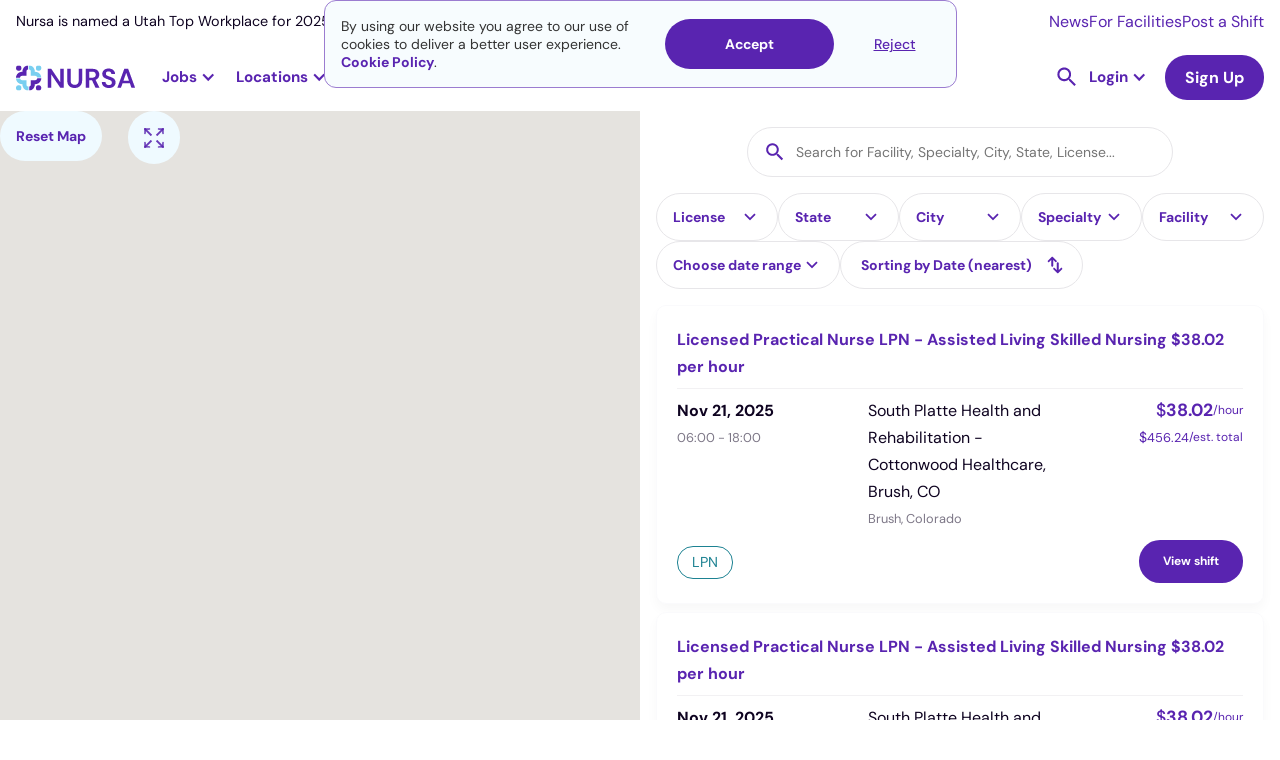

--- FILE ---
content_type: text/html
request_url: https://nursa.com/jobs/shifts
body_size: 35459
content:
<!DOCTYPE html><!-- Last Published: Wed Nov 19 2025 18:10:14 GMT+0000 (Coordinated Universal Time) --><html data-wf-domain="nursa.com" data-wf-page="63e27002e5d8568d67f92533" data-wf-site="636e7f8063d6538dea5ca1e4" lang="en"><head><meta charset="utf-8"/><title>Find High-Paying PRN Healthcare Shifts</title><meta content="Browse RNs, CNAs, LPNs, LVNs, QMAPs, Caregivers, and allied healthcare professional Per Diem Shifts and enjoy flexible schedules via a staffing app." name="description"/><meta content="Find High-Paying PRN Healthcare Shifts" property="og:title"/><meta content="Browse RNs, CNAs, LPNs, LVNs, QMAPs, Caregivers, and allied healthcare professional Per Diem Shifts and enjoy flexible schedules via a staffing app." property="og:description"/><meta content="https://cdn.prod.website-files.com/636e7f8063d6538dea5ca1e4/63bf082ce3e89947df831914_nursa-open-graph.webp" property="og:image"/><meta content="Find High-Paying PRN Healthcare Shifts" property="twitter:title"/><meta content="Browse RNs, CNAs, LPNs, LVNs, QMAPs, Caregivers, and allied healthcare professional Per Diem Shifts and enjoy flexible schedules via a staffing app." property="twitter:description"/><meta content="https://cdn.prod.website-files.com/636e7f8063d6538dea5ca1e4/63bf082ce3e89947df831914_nursa-open-graph.webp" property="twitter:image"/><meta property="og:type" content="website"/><meta content="summary_large_image" name="twitter:card"/><meta content="width=device-width, initial-scale=1" name="viewport"/><link href="https://cdn.prod.website-files.com/636e7f8063d6538dea5ca1e4/css/nursa.shared.56c8cbadf.min.css" rel="stylesheet" type="text/css"/><script type="text/javascript">!function(o,c){var n=c.documentElement,t=" w-mod-";n.className+=t+"js",("ontouchstart"in o||o.DocumentTouch&&c instanceof DocumentTouch)&&(n.className+=t+"touch")}(window,document);</script><link href="https://cdn.prod.website-files.com/636e7f8063d6538dea5ca1e4/636fd48c18e5743b3762108a_favicon-32x32.png" rel="shortcut icon" type="image/x-icon"/><link href="https://cdn.prod.website-files.com/636e7f8063d6538dea5ca1e4/636fd41339109b823df73488_256x256px_fav%20icon.jpg" rel="apple-touch-icon"/><link href="https://nursa.com/jobs/shifts" rel="canonical"/><script async="" src="https://www.googletagmanager.com/gtag/js?id=G-SD1MRGNGWV"></script><script type="text/javascript">window.dataLayer = window.dataLayer || [];function gtag(){dataLayer.push(arguments);}gtag('js', new Date());gtag('set', 'developer_id.dZGVlNj', true);gtag('config', 'G-SD1MRGNGWV');</script><!-- Cookie functions -->
<script>
  function setCookie(name, value, days) {
    var expires = "";
    if (days) {
      var date = new Date();
      date.setTime(date.getTime() + days * 24 * 60 * 60 * 1000);
      expires = "; expires=" + date.toUTCString();
    }
    document.cookie = name + "=" + (value || "") + expires + "; path=/";
  }

  function getCookie(name) {
    var nameEQ = name + "=";
    var ca = document.cookie.split(";");
    for (var i = 0; i < ca.length; i++) {
      var c = ca[i];
      while (c.charAt(0) == " ") c = c.substring(1, c.length);
      if (c.indexOf(nameEQ) == 0) return c.substring(nameEQ.length, c.length);
    }
    return null;
  }

  function eraseCookie(name) {
    document.cookie = name + "=; Max-Age=-99999999;";
  }

  var cookie = getCookie("cookie-consent");
  var cookieDisabled = getCookie("cookie-disabled");
</script>

<!-- Google Tag Manager -->
<script>
  if (cookie) {
    (function (w, d, s, l, i) {
      w[l] = w[l] || [];
      w[l].push({ "gtm.start": new Date().getTime(), event: "gtm.js" });
      var f = d.getElementsByTagName(s)[0],
        j = d.createElement(s),
        dl = l != "dataLayer" ? "&l=" + l : "";
      j.async = true;
      j.src = "https://www.googletagmanager.com/gtm.js?id=" + i + dl;
      f.parentNode.insertBefore(j, f);
    })(window, document, "script", "dataLayer", "GTM-PLQ2ZB9");
  }
</script>
<!-- End Google Tag Manager -->

<!-- Segment-->
<script>
  if (cookie) {
    !(function () {
      var analytics = (window.analytics = window.analytics || []);
      if (!analytics.initialize)
        if (analytics.invoked) window.console && console.error && console.error("Segment snippet included twice.");
        else {
          analytics.invoked = !0;
          analytics.methods = ["trackSubmit", "trackClick", "trackLink", "trackForm", "pageview", "identify", "reset", "group", "track", "ready", "alias", "debug", "page", "once", "off", "on", "addSourceMiddleware", "addIntegrationMiddleware", "setAnonymousId", "addDestinationMiddleware"];
          analytics.factory = function (e) {
            return function () {
              var t = Array.prototype.slice.call(arguments);
              t.unshift(e);
              analytics.push(t);
              return analytics;
            };
          };
          for (var e = 0; e < analytics.methods.length; e++) {
            var key = analytics.methods[e];
            analytics[key] = analytics.factory(key);
          }
          analytics.load = function (key, e) {
            var t = document.createElement("script");
            t.type = "text/javascript";
            t.async = !0;
            t.src = "https://cdn.segment.com/analytics.js/v1/" + key + "/analytics.min.js";
            var n = document.getElementsByTagName("script")[0];
            n.parentNode.insertBefore(t, n);
            analytics._loadOptions = e;
          };
          analytics._writeKey = "BkAIT90CADHFuR1mOHcfY4muDWUpkb1U";
          analytics.SNIPPET_VERSION = "4.15.3";
          analytics.load("BkAIT90CADHFuR1mOHcfY4muDWUpkb1U");
        }
    })();
  }
</script>
<!--End of Segment-->

<!-- Snitcher analytics code -->
<script>
  var loadSnitcher = false;

  if (window.location.pathname.startsWith("/facility") || window.location.pathname.startsWith("/signup/facility")) {
    loadSnitcher = true;
  }

  if (cookie && loadSnitcher) {
    !(function (s, n, i, t, c, h) {
      s.SnitchObject = i;
      s[i] ||
        (s[i] = function () {
          (s[i].q = s[i].q || []).push(arguments);
        });
      s[i].l = +new Date();
      c = n.createElement(t);
      h = n.getElementsByTagName(t)[0];
      c.src = "//snid.snitcher.com/8429680.js";
      h.parentNode.insertBefore(c, h);
    })(window, document, "snid", "script");

    snid("verify", "8429680");
  }
</script>
<!-- End of Snitcher analytics code -->

<script type="application/ld+json">
  {
    "@context": "https://schema.org",
    "@type": "WebSite",
    "url": "https://www.nursa.com/",
    "name": "Find Nursing Jobs Near You | Nursa",
    "description": "Have open PRN shifts? Want to pick up PRN RN, LPN, or CNA jobs? Nursa is an on-demand nurse staffing app. We connect facilities & clinicians!"
  }
</script>
<script>
  const schURL = window.location.pathname.split("/");

  if (schURL[1] !== "facilities") {
    const script = document.createElement("script");
    script.setAttribute("type", "application/ld+json");
    script.innerHTML = `{
        "@context":"https://schema.org",
        "@type":"Organization",
        "url":"https://www.nursa.com/",
        "name":"Nursa",
        "image":"https://cdn.prod.website-files.com/636e7f8063d6538dea5ca1e4/64454848a11fb504b813aff5_nursa-headquaters-building.jpeg",
        "telephone": "+1 801-695-9609",
        "sameAs": [
            "https://www.facebook.com/nursaapp/",
            "https://x.com/nursaapp",
            "https://www.instagram.com/nursaapp/",
            "https://www.youtube.com/c/nursaapp",
            "https://www.linkedin.com/company/nursaapp/"
          ],
        "logo":"https://cdn.prod.website-files.com/636e7f8063d6538dea5ca1e4/63a9a6b29e32186f748e7a82_logo-horizontal-color.png",
        "address": {
        "@type": "PostalAddress",
        "streetAddress": "5295 Commerce Dr #600",
        "addressLocality": "Murray",
        "postalCode": "UT 84107",
        "addressCountry": "US"
        },
        "contactPoint" : [
            { "@type" : "ContactPoint",
              "telephone" : "+1 801-695-9609",
              "email" : "support@nursa.com",
              "contactType" : "Support"
            } ]
        }`;
    document.head.appendChild(script);
  }
</script>
<style>
  h2 a {
    font-size: 2rem !important;
  }
  h3 a {
    font-size: 24px !important;
  }
  .form_checkbox-icon {
    height: 1rem !important;
    width: 1rem !important;
  }
  .line-height0 {
    text-transform: capitalize;
  }
</style>
<meta name="google-site-verification" content="mrc88EXYKg1l7FaIr3_ez1QFwpauekUy2elIbP4k-F4" />

<!--Algolia no index-->
<script>
  (function () {
    // Get the current URL
    var currentUrl = window.location.href;

    // Check if the URL contains the specified encoded strings
    if (currentUrl.includes("%5Bquery%5D") || currentUrl.includes("%5BrefinementList%5D") || currentUrl.includes("%5BsortBy%5D") || currentUrl.includes("queryID=")) {
      // Create a new meta tag
      var metaTag = document.createElement("meta");
      metaTag.name = "robots";
      metaTag.content = "noindex";

      // Append the meta tag to the head of the document
      document.head.appendChild(metaTag);
    }
  })();
</script>
<!-- Pagination Fix -->
<script>
  if (window.location.href.includes("_page") && !(window.location.href.includes("blog?") || window.location.href.includes("licenses") || window.location.href.includes("licences"))) {
    // Get the canonical tag
    var canonicalTag = document.querySelector("link[rel='canonical']");

    // Update the href attribute of the canonical tag
    if (!window.location.href.includes("blog") && !window.location.href.includes("facilities")) {
      if (canonicalTag) {
        canonicalTag.href = window.location.href.split("?")[0];
      } else {
        // If no canonical tag exists, create one and add it to the head
        canonicalTag = document.createElement("link");
        canonicalTag.setAttribute("rel", "canonical");
        canonicalTag.setAttribute("href", window.location.href.split("?")[0]);
        document.head.appendChild(canonicalTag);
      }
    }

    // Create a meta tag element
    var metaTag = document.createElement("meta");
    metaTag.name = "robots";
    metaTag.content = "noindex, follow";
    if (window.location.href.includes("/facilities")) {
      metaTag.content = "noindex, nofollow";
    }

    // Find the head element and append the meta tag to it
    var head = document.querySelector("head");
    head.appendChild(metaTag);
  }
</script>

<style>
  .ais-SearchBox-reset {
    position: absolute;
    top: 24px;
    right: 25px;
  }
  .ais-RefinementList .ais-SearchBox-input {
    height: 39px;
    width: 100%;
    background-color: transparent;
    border: 1px solid #e7e6e9;
    border-radius: 100px;
    margin-bottom: 0;
    margin-right: 20px;
    padding-left: 32px;
    padding-right: 40px;
    font-size: 1rem;
    line-height: 1.1rem;
    background: url("https://cdn.prod.website-files.com/636e7f8063d6538dea5ca1e4/643e849da91a2d19897ce20b_Vector.svg");
    background-position: 10px center;
    background-repeat: no-repeat;
    background-size: 14px;
  }
  .ais-SearchBox-submit {
    display: none !important;
  }
  .dropdown-item-parent {
    display: flex;
    align-items: center;
    gap: 8px;
  }
  .algolia-checkbox {
    width: 1rem;
    height: 1rem;
    border-radius: 0.125rem;
    background-color: white;
    border: 1px solid #ccc;
    flex-shrink: 0;
  }
  .ais-RefinementList-item--selected .algolia-checkbox {
    background-color: var(--primary--900);
    background-size: 90%;
    background-image: url("https://d3e54v103j8qbb.cloudfront.net/static/custom-checkbox-checkmark.589d534424.svg");
    background-position: 50%;
    background-repeat: no-repeat;
  }
  .ais-RefinementList-searchBox {
    margin-bottom: 0.5rem;
  }
</style>

<style>
  .w-dyn-item:last-child .shift-list-item-grid-wrapper {
    border: none;
  }

  .hour-tag {
    font-size: 0.75rem;
  }
</style><link rel="stylesheet" href="https://cdn.jsdelivr.net/npm/daterangepicker/daterangepicker.css" media="print" onload="this.media='all'">
<link rel="stylesheet" href="https://cdn.jsdelivr.net/npm/instantsearch.css@8.1.0/themes/reset-min.css" media="print" onload="this.media='all'">

<style>
  .ais-SearchBox-reset {
    position: absolute;
    top: 24px;
    right: 25px;
  }
  .ais-RefinementList .ais-SearchBox-input {
    height: 39px;
    width: 100%;
    background-color: transparent;
    border: 1px solid #e7e6e9;
    border-radius: 100px;
    margin-bottom: 0;
    margin-right: 20px;
    padding-left: 32px;
    padding-right: 40px;
    font-size: 1rem;
    line-height: 1.1rem;
    background: url("https://cdn.prod.website-files.com/636e7f8063d6538dea5ca1e4/643e849da91a2d19897ce20b_Vector.svg");
    background-position: 10px center;
    background-repeat: no-repeat;
    background-size: 14px;
  }
  .ais-SearchBox-submit {
    display:none !important;
  }
  .dropdown-item-parent {
    display: flex;
    align-items: center;
    gap: 8px;
    color: var(--primary--900) !important;
  }
  .algolia-checkbox {
    width:1rem;
    height:1rem;
    border-radius:0.125rem;
    background-color:white;
    border:1px solid #ccc;
    flex-shrink: 0;
  }
  .ais-RefinementList-item--selected .algolia-checkbox {
    background-color:var(--primary--900);
    background-size: 90%;
    background-image: url("https://d3e54v103j8qbb.cloudfront.net/static/custom-checkbox-checkmark.589d534424.svg");
    background-position: 50%;
    background-repeat: no-repeat;
  }
  .ais-RefinementList-searchBox {
    margin-bottom: 0.5rem;
  }
  #searchbox .ais-SearchBox-input {
    background-image: url(https://cdn.prod.website-files.com/636e7f8063d6538dea5ca1e4/65160cb47104e01bc4965819_search.svg);
    background-position: 1rem 50%;
    background-repeat: no-repeat;
    background-size: 22px 22px;
    color: #333;
    vertical-align: middle;
    background-color: #fff;
    border: 1px solid var(--grey--300);
    margin-bottom: 10px;
    padding: 8px 12px;
    padding-left: 3rem;
    font-size: 14px;
    line-height: 1.42857;
    display: block;
    margin:0;
    height: 50px;
    width: 100%;
    border-radius: 100px;
  }
  #searchbox .ais-SearchBox-input:focus {
    border-color: #3898ec;
    outline: 0;
  }
  #searchbox .ais-SearchBox-resetIcon {
    display:none !important;
  }
  #searchbox .ais-SearchBox-submit {
    display:none !important;
  }
  #searchbox .ais-SearchBox-loadingIndicator {
    display:none !important;
  }
  .ais-InfiniteHits {
    display: flex;
    flex-direction: column;
    align-items: center;
  }
  .ais-InfiniteHits-loadMore {
    height: 50px;
    max-width: 100%;
    background-color: var(--primary--900) !important;
    text-align: center;
    border-radius: 100px;
    margin-top: 10px;
    margin-bottom: 10px;
    padding: 10px 30px !important;
    font-weight: 700 !important;
    color: white !important;
  }
  .ais-InfiniteHits-loadMore:hover {
    outline-color: var(--primary--500);
    outline-offset: 0px;
    outline-width: 3px;
    outline-style: solid;
    text-decoration: none;
  }
  .wf-current-refinement-delete {
    cursor: pointer;
    width: 1rem;
    height: 1rem;
    color: transparent !important;
    background-image: url("https://cdn.prod.website-files.com/636e7f8063d6538dea5ca1e4/66a3b1c191dc5b074d3e1c76_close-tag.svg") !important;
  }
  .ais-CurrentRefinements-label.wf-label {
    display:none;
  }
  .ais-InfiniteHits.ais-InfiniteHits--empty {
    margin-top:20px;
    display:none !important;
  }
  .ais-InfiniteHits-list {
    width:100%;
  }
  .ais-InfiniteHits-loadMore--disabled {
    display:none;
  }

  .filter-tag{
    grid-column-gap: .375rem;
    grid-row-gap: .375rem;
    background-color: var(--primary--300);
    color: var(--primary--900);
    border-radius: 10rem;
    flex-flow: row;
    justify-content: flex-start;
    align-items: center;
    padding: .5rem;
    font-size: .875rem;
    line-height: 1.3em;
    font-weight: 400;
    display: inline-flex;
    margin-top:0px;
  }

  .ais-GeoSearch-tree{
    display: none;
  }

  .ais-GeoSearch{
    width: 100%;
    height: 100%;
  }

  .ais-GeoSearch-marker{
    min-width: 70px !important;
  }

  .ais-CurrentRefinements-item {
    display: inline;
    flex-wrap: nowrap;
    flex-shrink: 0;
    flex-direction: row;
    align-content: center;
  }

  @media only screen and (max-width: 991px) {
    #searchbox .ais-SearchBox-input {
      width: 100%;
      border-radius: 50px;
      border: 1px solid #ccc;
    }
  }

  @media only screen and (max-width: 767px) {
    #searchbox .ais-SearchBox-input {
      padding-right: 3.5rem;
    }
    .ais-RefinementList {
      width: 100%;
      overflow-x: hidden;
    }
    .ais-RefinementList-searchBox{
      display: none;
    }
    .ais-SearchBox-reset {
      position: absolute;
      top: 8px;
      right: 16px;
    }
    .ais-RefinementList-searchBox {
      position: relative;
    }
    .daterangepicker{
      position: static;
      width: 100%;
      /*display: block !important;*/
    }
    .daterangepicker .ranges li:hover {
      background-color: transparent;
    }
  }

  .ais-GeoSearch-marker {
    display: flex;
    justify-content: center;
    height: 1rem;
    width: 1rem;
  }

  .ais-GeoSearch-marker.active{
    z-index: 10 !important;
  }

  .ais-RefinementList-showMore {
    color: var(--primary--900) !important;
    padding: 0.5rem 0rem !important;
    padding-right: 0px !important;
  }

  .full-screen{
    position: fixed !important;
    z-index: 99999 !important;
    top: 0px !important;
    aspect-ratio: auto !important;
    left: 0px;
    right: 0px;
    bottom: 0px;
  }

  .small-card-new{
    margin-bottom: 0.5rem;
  }

  .all-caps{
    text-transform: uppercase;
  }

  .shifts-overall-wrapper{
    transform: translate3d(0,0,0);
  }
  
  .ais-RefinementList-showMore--disabled{
  	display: none !important;
  }
</style><script type="text/javascript">window.__WEBFLOW_CURRENCY_SETTINGS = {"currencyCode":"USD","symbol":"$","decimal":".","fractionDigits":2,"group":",","template":"{{wf {\"path\":\"symbol\",\"type\":\"PlainText\"} }} {{wf {\"path\":\"amount\",\"type\":\"CommercePrice\"} }} {{wf {\"path\":\"currencyCode\",\"type\":\"PlainText\"} }}","hideDecimalForWholeNumbers":false};</script></head><body><div id="navbar" data-animation="default" data-collapse="medium" data-duration="400" data-easing="ease" data-easing2="ease" role="banner" class="nav-bar rework w-nav"><div class="nav-banner hide-tablet"><a href="https://nursa.com/blog/nursa-is-named-a-utah-top-workplace-for-2025" class="nav-banner-link w-inline-block"><div>Nursa is named a Utah Top Workplace for 2025</div><img src="https://cdn.prod.website-files.com/636e7f8063d6538dea5ca1e4/63cffff6010164b1407a47e5_right.svg" loading="lazy" alt="" class="nav-banner-icon"/></a><div class="nav-banner-links-wrapper"><a href="/newsroom" class="nav-banner-small-link">News</a><a href="/facility" class="nav-banner-small-link">For Facilities</a><a href="/facility/post-prn-jobs" class="nav-banner-small-link">Post a Shift</a></div></div><div class="nav-container"><a href="/" class="brand-logo w-nav-brand"><img src="https://cdn.prod.website-files.com/636e7f8063d6538dea5ca1e4/63e3d5253bcbd6e2b35efeee_logo-horizontal-color.svg" loading="lazy" width="150" alt="Nursa - #1 staffing healthcare platform" class="nursa-logo"/></a><nav role="navigation" class="bg-white static-desktop w-nav-menu"><div class="nav-subcontainer"><div class="jobs-nav-dropdown fixed-height"><div data-w-id="08be5f3b-56cc-2146-abca-2e4f7ee4e973" class="jobs-nav-dropdown-trigger"><div class="nav-dropdown-trigger-text">Jobs</div><div class="nav-purple-arrow w-icon-dropdown-toggle"></div></div><div class="jobs-nav-dropdown-list"><div class="dropwdown-list-link-wrapper jobs-dropdown-wrapper"><div class="fn-container-2 nav-jobs-dropdown-links-wrapper"><div class="fn-flex-horizontal tablet-vertical"><div data-hover="false" data-delay="0" class="dropdown-nav jobs-subropdown w-dropdown"><div class="dropdown-toggle dropdown-toggle-nav less-padding large-padding first w-dropdown-toggle"><div class="nav-dropdown-trigger-text">RN</div><div class="nav-purple-arrow w-icon-dropdown-toggle"></div></div><nav class="dropdown-list jobs-subdropdown-list w-dropdown-list"><div class="dropwdown-list-link-wrapper"><div class="fn-container-2 grid jobs-subdorpdown"><div id="w-node-_08be5f3b-56cc-2146-abca-2e4f7ee4e983-1217581f" class="explore-jobs-subdropdown-links-close"><img src="https://cdn.prod.website-files.com/636e7f8063d6538dea5ca1e4/6569ea9f5111aaa6dd36e12c_arrow-left.svg" loading="lazy" alt="Purple Arrow Left" class="jobs-subdropdown-links-close-arrow"/><div class="mobile-1-25rem">Registered Nurse</div></div><div id="w-node-_08be5f3b-56cc-2146-abca-2e4f7ee4e987-1217581f" class="navigational-horizontal-divider negative-margin-top"></div><div id="w-node-_08be5f3b-56cc-2146-abca-2e4f7ee4e988-1217581f" class="content-jobs-wrapper jobs-subdropdown _6-columns"><div id="w-node-_08be5f3b-56cc-2146-abca-2e4f7ee4e9a2-1217581f" class="fn-column jobs-tablet-subdropdown-heading-wrapper"><div class="fn-column"><div class="explore-jobs-state-trigger"><div class="fn-h6-style margin-s mobile-1-rem jobs-subdropdown-heading-trigger">Top Cities</div><img src="https://cdn.prod.website-files.com/636e7f8063d6538dea5ca1e4/6569ea9f5111aaa6dd36e12c_arrow-left.svg" loading="lazy" alt="Purple Arrow Left" class="explore-jobs-state-arrow"/></div><div class="jobs-subdropdown-jobs-wrap"><div class="jobs-subdropdown-links-close"><img src="https://cdn.prod.website-files.com/636e7f8063d6538dea5ca1e4/6569ea9f5111aaa6dd36e12c_arrow-left.svg" loading="lazy" alt="Purple Arrow Left" class="jobs-subdropdown-links-close-arrow"/><div class="mobile-1-25rem">Top Cities</div></div><div class="fn-column"><a href="https://nursa.com/rn/registered-nurse-per-diem-prn-greenville-sc" class="jobs-subdropdown-link">Greenville, SC</a><a href="https://nursa.com/rn/per-diem-houston-tx" class="jobs-subdropdown-link">Houston, TX</a><a href="https://nursa.com/rn/registered-nurse-per-diem-prn-salt-lake-city-ut" class="jobs-subdropdown-link">Salt Lake City, UT</a><a href="https://nursa.com/rn/per-diem-las-vegas-nv" class="jobs-subdropdown-link">Las Vegas, NV</a></div><a href="https://nursa.com/rn/registered-nurse-per-diem-prn-raleigh-nc" class="jobs-subdropdown-link">Raleigh, NC</a><a href="/states/oregon" class="navigational-see-all margin-xs see-all-display-none w-inline-block"><div>See All </div><img src="https://cdn.prod.website-files.com/636e7f8063d6538dea5ca1e4/6512e6a983579f6660b0f83f_arrow-right.svg" loading="lazy" alt="Arrow Right purple icon" class="navigational-see-all-arrow"/></a></div></div></div><div id="w-node-_08be5f3b-56cc-2146-abca-2e4f7ee4e989-1217581f" class="fn-column jobs-tablet-subdropdown-heading-wrapper"><div class="explore-jobs-state-trigger"><div class="fn-h6-style margin-s mobile-1-rem jobs-subdropdown-heading-trigger">Trending - Louisiana</div><img src="https://cdn.prod.website-files.com/636e7f8063d6538dea5ca1e4/6569ea9f5111aaa6dd36e12c_arrow-left.svg" loading="lazy" alt="Purple Arrow Left" class="explore-jobs-state-arrow"/></div><div class="jobs-subdropdown-jobs-wrap"><div class="jobs-subdropdown-links-close"><img src="https://cdn.prod.website-files.com/636e7f8063d6538dea5ca1e4/6569ea9f5111aaa6dd36e12c_arrow-left.svg" loading="eager" alt="Purple Arrow Left" class="jobs-subdropdown-links-close-arrow"/><div class="mobile-1-25rem">Trending - Louisiana</div></div><div class="fn-column"><a href="https://nursa.com/rn/registered-nurse-per-diem-prn-shreveport-la" class="jobs-subdropdown-link">Shreveport</a><a href="https://nursa.com/rn/registered-nurse-per-diem-prn-lafayette-la" class="jobs-subdropdown-link">Lafayette</a><a href="https://nursa.com/rn/registered-nurse-per-diem-prn-lake-charles-la" class="jobs-subdropdown-link">Lake Charles</a><a href="https://nursa.com/rn/registered-nurse-per-diem-prn-new-orleans-la" class="jobs-subdropdown-link">New Orleans</a><a href="https://nursa.com/rn/registered-nurse-per-diem-prn-baton-rouge-la" class="jobs-subdropdown-link">Baton Rouge</a></div><a href="/states/louisiana" class="navigational-see-all w-inline-block"><div>See All </div><img src="https://cdn.prod.website-files.com/636e7f8063d6538dea5ca1e4/6512e6a983579f6660b0f83f_arrow-right.svg" loading="lazy" alt="Arrow Right purple icon" class="navigational-see-all-arrow"/></a></div></div><div id="w-node-_08be5f3b-56cc-2146-abca-2e4f7ee4e9f1-1217581f" class="fn-column jobs-tablet-subdropdown-heading-wrapper"><div class="explore-jobs-state-trigger"><div class="fn-h6-style margin-s mobile-1-rem jobs-subdropdown-heading-trigger">Trending - Arizona</div><img src="https://cdn.prod.website-files.com/636e7f8063d6538dea5ca1e4/6569ea9f5111aaa6dd36e12c_arrow-left.svg" loading="lazy" alt="Purple Arrow Left" class="explore-jobs-state-arrow"/></div><div class="jobs-subdropdown-jobs-wrap"><div class="jobs-subdropdown-links-close"><img src="https://cdn.prod.website-files.com/636e7f8063d6538dea5ca1e4/6569ea9f5111aaa6dd36e12c_arrow-left.svg" loading="lazy" alt="Purple Arrow Left" class="jobs-subdropdown-links-close-arrow"/><div class="mobile-1-25rem">Trending - Arizona</div></div><div class="fn-column"><a href="https://nursa.com/rn/per-diem-tucson-az" class="jobs-subdropdown-link">Tucson</a><a href="https://nursa.com/rn/registered-nurse-per-diem-prn-phoenix-az" class="jobs-subdropdown-link">Phoenix</a><a href="https://nursa.com/rn/registered-nurse-per-diem-prn-tempe-az" class="jobs-subdropdown-link">Tempe</a><a href="https://nursa.com/rn/per-diem-glendale-az" class="jobs-subdropdown-link">Glendale</a><a href="https://nursa.com/rn/per-diem-chandler-az" class="jobs-subdropdown-link">Chandler</a></div><a href="/states/arizona" class="navigational-see-all w-inline-block"><div>See All </div><img src="https://cdn.prod.website-files.com/636e7f8063d6538dea5ca1e4/6512e6a983579f6660b0f83f_arrow-right.svg" loading="lazy" alt="Arrow Right purple icon" class="navigational-see-all-arrow"/></a></div></div><div id="w-node-_08be5f3b-56cc-2146-abca-2e4f7ee4e9be-1217581f" class="fn-column jobs-tablet-subdropdown-heading-wrapper"><div class="explore-jobs-state-trigger"><div class="fn-h6-style margin-s mobile-1-rem jobs-subdropdown-heading-trigger">Trending - Illinois</div><img src="https://cdn.prod.website-files.com/636e7f8063d6538dea5ca1e4/6569ea9f5111aaa6dd36e12c_arrow-left.svg" loading="lazy" alt="Purple Arrow Left" class="explore-jobs-state-arrow"/></div><div class="jobs-subdropdown-jobs-wrap"><div class="jobs-subdropdown-links-close"><img src="https://cdn.prod.website-files.com/636e7f8063d6538dea5ca1e4/6569ea9f5111aaa6dd36e12c_arrow-left.svg" loading="lazy" alt="Purple Arrow Left" class="jobs-subdropdown-links-close-arrow"/><div class="mobile-1-25rem">Trending - Illinois</div></div><div class="fn-column"><a href="https://nursa.com/rn/registered-nurse-per-diem-prn-rockford-il" class="jobs-subdropdown-link">Rockford</a><a href="https://nursa.com/rn/registered-nurse-per-diem-prn-peoria-il" class="jobs-subdropdown-link">Peoria</a><a href="https://nursa.com/rn/registered-nurse-per-diem-prn-hazel-crest-il" class="jobs-subdropdown-link">Hazel Crest</a><a href="https://nursa.com/rn/registered-nurse-per-diem-prn-chicago-heights-il" class="jobs-subdropdown-link">Chicago Heights</a><a href="https://nursa.com/rn/registered-nurse-per-diem-prn-wheaton-il" class="jobs-subdropdown-link">Wheaton</a></div><a href="/states/illinois" class="navigational-see-all w-inline-block"><div>See All </div><img src="https://cdn.prod.website-files.com/636e7f8063d6538dea5ca1e4/6512e6a983579f6660b0f83f_arrow-right.svg" loading="lazy" alt="Arrow Right purple icon" class="navigational-see-all-arrow"/></a></div></div><div id="w-node-_08be5f3b-56cc-2146-abca-2e4f7ee4e9d7-1217581f" class="fn-column jobs-tablet-subdropdown-heading-wrapper"><div class="fn-column"><div class="explore-jobs-state-trigger"><div class="fn-h6-style margin-s mobile-1-rem jobs-subdropdown-heading-trigger">Trending - New Jersey</div><img src="https://cdn.prod.website-files.com/636e7f8063d6538dea5ca1e4/6569ea9f5111aaa6dd36e12c_arrow-left.svg" loading="lazy" alt="Purple Arrow Left" class="explore-jobs-state-arrow"/></div><div class="jobs-subdropdown-jobs-wrap"><div class="jobs-subdropdown-links-close"><img src="https://cdn.prod.website-files.com/636e7f8063d6538dea5ca1e4/6569ea9f5111aaa6dd36e12c_arrow-left.svg" loading="lazy" alt="Purple Arrow Left" class="jobs-subdropdown-links-close-arrow"/><div class="mobile-1-25rem">Trending - New Jersey</div></div><div class="fn-column"><a href="https://nursa.com/rn/registered-nurse-per-diem-prn-newark-nj" class="jobs-subdropdown-link">Newark</a><a href="https://nursa.com/rn/registered-nurse-per-diem-prn-jersey-city-nj" class="jobs-subdropdown-link">Jersey City</a><a href="https://nursa.com/rn/registered-nurse-per-diem-prn-toms-river-nj" class="jobs-subdropdown-link">Toms River</a><a href="https://nursa.com/rn/registered-nurse-per-diem-prn-cherry-hill-nj" class="jobs-subdropdown-link">Cherry Hill</a><a href="https://nursa.com/rn/registered-nurse-per-diem-prn-edison-nj" class="jobs-subdropdown-link">Edison</a></div><a href="/states/new-jersey" class="navigational-see-all margin-xs w-inline-block"><div>See All </div><img src="https://cdn.prod.website-files.com/636e7f8063d6538dea5ca1e4/6512e6a983579f6660b0f83f_arrow-right.svg" loading="lazy" alt="Arrow Right purple icon" class="navigational-see-all-arrow"/></a></div></div></div><div id="w-node-_23520184-71a1-7a51-5d80-3a0aaed1dff8-1217581f" class="fn-column jobs-tablet-subdropdown-heading-wrapper"><div class="explore-jobs-state-trigger"><div class="fn-h6-style margin-s mobile-1-rem jobs-subdropdown-heading-trigger">Trending - Maine</div><img src="https://cdn.prod.website-files.com/636e7f8063d6538dea5ca1e4/6569ea9f5111aaa6dd36e12c_arrow-left.svg" loading="lazy" alt="Purple Arrow Left" class="explore-jobs-state-arrow"/></div><div class="jobs-subdropdown-jobs-wrap"><div class="jobs-subdropdown-links-close"><img src="https://cdn.prod.website-files.com/636e7f8063d6538dea5ca1e4/6569ea9f5111aaa6dd36e12c_arrow-left.svg" loading="lazy" alt="Purple Arrow Left" class="jobs-subdropdown-links-close-arrow"/><div class="mobile-1-25rem">Trending - Maine</div></div><div class="fn-column"><a href="https://nursa.com/rn/registered-nurse-per-diem-prn-portland-me" class="jobs-subdropdown-link">Portland</a><a href="https://nursa.com/rn/registered-nurse-per-diem-prn-norway-norway-me" class="jobs-subdropdown-link">Norway</a><a href="https://nursa.com/rn/registered-nurse-per-diem-prn-lewiston-me" class="jobs-subdropdown-link">Lewiston</a><a href="https://nursa.com/rn/registered-nurse-per-diem-prn-hartland-me" class="jobs-subdropdown-link">Hartland</a><a href="https://nursa.com/rn/registered-nurse-per-diem-prn-gorham-me" class="jobs-subdropdown-link">Gorham</a></div><a href="/states/maine" class="navigational-see-all w-inline-block"><div>See All </div><img src="https://cdn.prod.website-files.com/636e7f8063d6538dea5ca1e4/6512e6a983579f6660b0f83f_arrow-right.svg" loading="lazy" alt="Arrow Right purple icon" class="navigational-see-all-arrow"/></a></div></div></div><div id="w-node-_08be5f3b-56cc-2146-abca-2e4f7ee4ea0a-1217581f" class="navigational-horizontal-divider"></div><div id="w-node-_08be5f3b-56cc-2146-abca-2e4f7ee4ea0b-1217581f" class="fn-flex-space-between mobile-vertical gutter-1-rem"><div class="explore-jobs-heading">Browse RN PRN Jobs</div><div class="fn-flex-horizontal _2rem-gap mobile-1-rem"><a href="/jobs/prn/registered-nurse/rn-icu" class="burple-border-button w-inline-block"><div>View ICU Jobs</div><img src="https://cdn.prod.website-files.com/636e7f8063d6538dea5ca1e4/6512e6a983579f6660b0f83f_arrow-right.svg" loading="lazy" alt="Arrow Right purple icon" class="navigational-see-all-arrow"/></a><a href="/jobs/prn/registered-nurse/rn-med-surg" class="burple-border-button w-inline-block"><div>View Med Surg Jobs</div><img src="https://cdn.prod.website-files.com/636e7f8063d6538dea5ca1e4/6512e6a983579f6660b0f83f_arrow-right.svg" loading="lazy" alt="Arrow Right purple icon" class="navigational-see-all-arrow"/></a><a href="/jobs/prn/registered-nurse" class="burple-border-button w-inline-block"><div>View RN Jobs</div><img src="https://cdn.prod.website-files.com/636e7f8063d6538dea5ca1e4/6512e6a983579f6660b0f83f_arrow-right.svg" loading="lazy" alt="Arrow Right purple icon" class="navigational-see-all-arrow"/></a></div></div></div></div></nav></div><div data-hover="false" data-delay="0" class="dropdown-nav jobs-subropdown w-dropdown"><div class="dropdown-toggle dropdown-toggle-nav less-padding large-padding w-dropdown-toggle"><div class="nav-dropdown-trigger-text">LPN</div><div class="nav-purple-arrow w-icon-dropdown-toggle"></div></div><nav class="dropdown-list jobs-subdropdown-list w-dropdown-list"><div class="dropwdown-list-link-wrapper"><div class="fn-container-2 grid jobs-subdorpdown"><div id="w-node-_08be5f3b-56cc-2146-abca-2e4f7ee4ea1a-1217581f" class="explore-jobs-subdropdown-links-close"><img src="https://cdn.prod.website-files.com/636e7f8063d6538dea5ca1e4/6569ea9f5111aaa6dd36e12c_arrow-left.svg" loading="lazy" alt="Purple Arrow Left" class="jobs-subdropdown-links-close-arrow"/><div class="mobile-1-25rem">Licensed Practical Nurse</div></div><div id="w-node-_08be5f3b-56cc-2146-abca-2e4f7ee4ea1e-1217581f" class="navigational-horizontal-divider negative-margin-top"></div><div id="w-node-_08be5f3b-56cc-2146-abca-2e4f7ee4ea1f-1217581f" class="content-jobs-wrapper jobs-subdropdown _6-columns"><div id="w-node-_23186e1d-c662-188c-5442-3802e930f6bd-1217581f" class="fn-column jobs-tablet-subdropdown-heading-wrapper"><div class="explore-jobs-state-trigger"><div class="fn-h6-style margin-s mobile-1-rem jobs-subdropdown-heading-trigger">Top Cities</div><img src="https://cdn.prod.website-files.com/636e7f8063d6538dea5ca1e4/6569ea9f5111aaa6dd36e12c_arrow-left.svg" loading="lazy" alt="Purple Arrow Left" class="explore-jobs-state-arrow"/></div><div class="jobs-subdropdown-jobs-wrap"><div class="jobs-subdropdown-links-close"><img src="https://cdn.prod.website-files.com/636e7f8063d6538dea5ca1e4/6569ea9f5111aaa6dd36e12c_arrow-left.svg" loading="lazy" alt="Purple Arrow Left" class="jobs-subdropdown-links-close-arrow"/><div class="mobile-1-25rem">Top Cities</div></div><div class="fn-column"><a href="https://nursa.com/lpn/licensed-practical-nurse-per-diem-prn-myrtle-beach-sc" class="jobs-subdropdown-link">Myrtle Beach, SC</a><a href="https://nursa.com/lpn/licensed-practical-nurse-per-diem-prn-st-paul-mn" class="jobs-subdropdown-link">St. Paul, MN</a><a href="https://nursa.com/lpn/licensed-practical-nurse-per-diem-prn-newark-de" class="jobs-subdropdown-link">Newark, DE</a><a href="https://nursa.com/lpn/licensed-practical-nurse-per-diem-prn-louisville-ky" class="jobs-subdropdown-link">Louisville, KY</a><a href="https://nursa.com/lpn/licensed-practical-nurse-per-diem-prn-bensalem-pa" class="jobs-subdropdown-link">Bensalem, PA</a></div><a href="/states/utah" class="navigational-see-all see-all-display-none w-inline-block"><div>See All </div><img src="https://cdn.prod.website-files.com/636e7f8063d6538dea5ca1e4/6512e6a983579f6660b0f83f_arrow-right.svg" loading="lazy" alt="Arrow Right purple icon" class="navigational-see-all-arrow"/></a></div></div><div id="w-node-_08be5f3b-56cc-2146-abca-2e4f7ee4ea20-1217581f" class="fn-column jobs-tablet-subdropdown-heading-wrapper"><div class="explore-jobs-state-trigger"><div class="fn-h6-style margin-s mobile-1-rem jobs-subdropdown-heading-trigger">Trending - Louisiana</div><img src="https://cdn.prod.website-files.com/636e7f8063d6538dea5ca1e4/6569ea9f5111aaa6dd36e12c_arrow-left.svg" loading="lazy" alt="Purple Arrow Left" class="explore-jobs-state-arrow"/></div><div class="jobs-subdropdown-jobs-wrap"><div class="jobs-subdropdown-links-close"><img src="https://cdn.prod.website-files.com/636e7f8063d6538dea5ca1e4/6569ea9f5111aaa6dd36e12c_arrow-left.svg" loading="lazy" alt="Purple Arrow Left" class="jobs-subdropdown-links-close-arrow"/><div class="mobile-1-25rem">Trending - Louisiana</div></div><div class="fn-column"><a href="https://nursa.com/lpn/licensed-practical-nurse-per-diem-prn-shreveport-la" class="jobs-subdropdown-link">Shreveport</a><a href="https://nursa.com/lpn/licensed-practical-nurse-per-diem-prn-lafayette-la" class="jobs-subdropdown-link">Lafayette</a><a href="https://nursa.com/lpn/licensed-practical-nurse-per-diem-prn-lake-charles-la" class="jobs-subdropdown-link">Lake Charles</a><a href="https://nursa.com/lpn/licensed-practical-nurse-per-diem-prn-new-orleans-la" class="jobs-subdropdown-link">New Orleans</a><a href="https://nursa.com/lpn/licensed-practical-nurse-per-diem-prn-baton-rouge-la" class="jobs-subdropdown-link">Baton Rouge</a></div><a href="/states/louisiana" class="navigational-see-all w-inline-block"><div>See All </div><img src="https://cdn.prod.website-files.com/636e7f8063d6538dea5ca1e4/6512e6a983579f6660b0f83f_arrow-right.svg" loading="lazy" alt="Arrow Right purple icon" class="navigational-see-all-arrow"/></a></div></div><div id="w-node-_08be5f3b-56cc-2146-abca-2e4f7ee4ea55-1217581f" class="fn-column jobs-tablet-subdropdown-heading-wrapper"><div class="explore-jobs-state-trigger"><div class="fn-h6-style margin-s mobile-1-rem jobs-subdropdown-heading-trigger">Trending - Arizona</div><img src="https://cdn.prod.website-files.com/636e7f8063d6538dea5ca1e4/6569ea9f5111aaa6dd36e12c_arrow-left.svg" loading="lazy" alt="Purple Arrow Left" class="explore-jobs-state-arrow"/></div><div class="jobs-subdropdown-jobs-wrap"><div class="jobs-subdropdown-links-close"><img src="https://cdn.prod.website-files.com/636e7f8063d6538dea5ca1e4/6569ea9f5111aaa6dd36e12c_arrow-left.svg" loading="lazy" alt="Purple Arrow Left" class="jobs-subdropdown-links-close-arrow"/><div class="mobile-1-25rem">Trending - Arizona</div></div><div class="fn-column"><a href="https://nursa.com/lpn/per-diem-tucson-az" class="jobs-subdropdown-link">Tucson</a><a href="https://nursa.com/lpn/per-diem-phoenix-az" class="jobs-subdropdown-link">Phoenix</a><a href="https://nursa.com/lpn/licensed-practical-nurse-per-diem-prn-tempe-az" class="jobs-subdropdown-link">Tempe</a><a href="https://nursa.com/lpn/per-diem-glendale-az" class="jobs-subdropdown-link">Glendale</a><a href="https://nursa.com/lpn/per-diem-chandler-az" class="jobs-subdropdown-link">Chandler</a></div><a href="/states/arizona" class="navigational-see-all w-inline-block"><div>See All </div><img src="https://cdn.prod.website-files.com/636e7f8063d6538dea5ca1e4/6512e6a983579f6660b0f83f_arrow-right.svg" loading="lazy" alt="Arrow Right purple icon" class="navigational-see-all-arrow"/></a></div></div><div id="w-node-_08be5f3b-56cc-2146-abca-2e4f7ee4ea88-1217581f" class="fn-column jobs-tablet-subdropdown-heading-wrapper"><div class="fn-column"><div class="explore-jobs-state-trigger"><div class="fn-h6-style margin-s mobile-1-rem jobs-subdropdown-heading-trigger">Trending - Ohio</div><img src="https://cdn.prod.website-files.com/636e7f8063d6538dea5ca1e4/6569ea9f5111aaa6dd36e12c_arrow-left.svg" loading="lazy" alt="Purple Arrow Left" class="explore-jobs-state-arrow"/></div><div class="jobs-subdropdown-jobs-wrap"><div class="jobs-subdropdown-links-close"><img src="https://cdn.prod.website-files.com/636e7f8063d6538dea5ca1e4/6569ea9f5111aaa6dd36e12c_arrow-left.svg" loading="lazy" alt="Purple Arrow Left" class="jobs-subdropdown-links-close-arrow"/><div class="mobile-1-25rem">Trending - Ohio</div></div><div class="fn-column"><a href="https://nursa.com/lpn/licensed-practical-nurse-per-diem-prn-miamisburg-oh" class="jobs-subdropdown-link">Miamisburg</a><a href="https://nursa.com/lpn/licensed-practical-nurse-per-diem-prn-cincinnati-oh" class="jobs-subdropdown-link">Cincinnati</a><a href="https://nursa.com/lpn/licensed-practical-nurse-per-diem-prn-findlay-oh" class="jobs-subdropdown-link">Findlay</a><a href="https://nursa.com/lpn/licensed-practical-nurse-per-diem-prn-akron-oh" class="jobs-subdropdown-link">Akron</a><a href="https://nursa.com/lpn/licensed-practical-nurse-per-diem-prn-perrysburg-oh" class="jobs-subdropdown-link">Perrysburg</a></div><a href="/states/ohio" class="navigational-see-all margin-xs w-inline-block"><div>See All </div><img src="https://cdn.prod.website-files.com/636e7f8063d6538dea5ca1e4/6512e6a983579f6660b0f83f_arrow-right.svg" loading="lazy" alt="Arrow Right purple icon" class="navigational-see-all-arrow"/></a></div></div></div><div id="w-node-_08be5f3b-56cc-2146-abca-2e4f7ee4ea6e-1217581f" class="fn-column jobs-tablet-subdropdown-heading-wrapper"><div class="fn-column"><div class="explore-jobs-state-trigger"><div class="fn-h6-style margin-s mobile-1-rem jobs-subdropdown-heading-trigger">Trending - New Jersey</div><img src="https://cdn.prod.website-files.com/636e7f8063d6538dea5ca1e4/6569ea9f5111aaa6dd36e12c_arrow-left.svg" loading="lazy" alt="Purple Arrow Left" class="explore-jobs-state-arrow"/></div><div class="jobs-subdropdown-jobs-wrap"><div class="jobs-subdropdown-links-close"><img src="https://cdn.prod.website-files.com/636e7f8063d6538dea5ca1e4/6569ea9f5111aaa6dd36e12c_arrow-left.svg" loading="lazy" alt="Purple Arrow Left" class="jobs-subdropdown-links-close-arrow"/><div class="mobile-1-25rem">Trending - New Jersey</div></div><div class="fn-column"><a href="https://nursa.com/lpn/licensed-practical-nurse-per-diem-prn-newark-nj" class="jobs-subdropdown-link">Newark</a><a href="https://nursa.com/lpn/licensed-practical-nurse-per-diem-prn-jersey-city-nj" class="jobs-subdropdown-link">Jersey City</a><a href="https://nursa.com/lpn/licensed-practical-nurse-per-diem-prn-toms-river-nj" class="jobs-subdropdown-link">Toms River</a><a href="https://nursa.com/lpn/licensed-practical-nurse-per-diem-prn-summit-nj" class="jobs-subdropdown-link">Summit</a><a href="https://nursa.com/lpn/licensed-practical-nurse-per-diem-prn-edison-nj" class="jobs-subdropdown-link">Edison</a></div><a href="/states/new-jersey" class="navigational-see-all margin-xs w-inline-block"><div>See All </div><img src="https://cdn.prod.website-files.com/636e7f8063d6538dea5ca1e4/6512e6a983579f6660b0f83f_arrow-right.svg" loading="lazy" alt="Arrow Right purple icon" class="navigational-see-all-arrow"/></a></div></div></div><div id="w-node-_08be5f3b-56cc-2146-abca-2e4f7ee4ea39-1217581f" class="fn-column jobs-tablet-subdropdown-heading-wrapper"><div class="fn-column"><div class="explore-jobs-state-trigger"><div class="fn-h6-style margin-s mobile-1-rem jobs-subdropdown-heading-trigger">Trending - Maine</div><img src="https://cdn.prod.website-files.com/636e7f8063d6538dea5ca1e4/6569ea9f5111aaa6dd36e12c_arrow-left.svg" loading="lazy" alt="Purple Arrow Left" class="explore-jobs-state-arrow"/></div><div class="jobs-subdropdown-jobs-wrap"><div class="jobs-subdropdown-links-close"><img src="https://cdn.prod.website-files.com/636e7f8063d6538dea5ca1e4/6569ea9f5111aaa6dd36e12c_arrow-left.svg" loading="lazy" alt="Purple Arrow Left" class="jobs-subdropdown-links-close-arrow"/><div class="mobile-1-25rem">Trending - Maine</div></div><div class="fn-column"><a href="https://nursa.com/lpn/licensed-practical-nurse-per-diem-prn-portland-me" class="jobs-subdropdown-link">Portland</a><a href="https://nursa.com/lpn/licensed-practical-nurse-per-diem-prn-norway-norway-me" class="jobs-subdropdown-link">Norway</a><a href="https://nursa.com/lpn/licensed-practical-nurse-per-diem-prn-lewiston-me" class="jobs-subdropdown-link">Lewiston</a><a href="https://nursa.com/lpn/licensed-practical-nurse-per-diem-prn-hartland-me" class="jobs-subdropdown-link">Hartland</a><a href="https://nursa.com/lpn/licensed-practical-nurse-per-diem-prn-gorham-me" class="jobs-subdropdown-link">Gorham</a></div><a href="/states/maine" class="navigational-see-all margin-xs w-inline-block"><div>See All </div><img src="https://cdn.prod.website-files.com/636e7f8063d6538dea5ca1e4/6512e6a983579f6660b0f83f_arrow-right.svg" loading="lazy" alt="Arrow Right purple icon" class="navigational-see-all-arrow"/></a></div></div></div></div><div id="w-node-_08be5f3b-56cc-2146-abca-2e4f7ee4ea9c-1217581f" class="navigational-horizontal-divider"></div><div id="w-node-_08be5f3b-56cc-2146-abca-2e4f7ee4ea9d-1217581f" class="fn-flex-space-between"><div class="explore-jobs-heading">Browse LPN PRN Jobs</div><a href="/jobs/prn/licensed-practical-nurse" class="burple-border-button w-inline-block"><div>View LPN Jobs</div><img src="https://cdn.prod.website-files.com/636e7f8063d6538dea5ca1e4/6512e6a983579f6660b0f83f_arrow-right.svg" loading="lazy" alt="Arrow Right purple icon" class="navigational-see-all-arrow"/></a></div></div></div></nav></div><div data-hover="false" data-delay="0" class="dropdown-nav jobs-subropdown w-dropdown"><div class="dropdown-toggle dropdown-toggle-nav less-padding large-padding w-dropdown-toggle"><div class="nav-dropdown-trigger-text">CNA</div><div class="nav-purple-arrow w-icon-dropdown-toggle"></div></div><nav class="dropdown-list jobs-subdropdown-list w-dropdown-list"><div class="dropwdown-list-link-wrapper"><div class="fn-container-2 grid jobs-subdorpdown"><div id="w-node-_08be5f3b-56cc-2146-abca-2e4f7ee4eaac-1217581f" class="explore-jobs-subdropdown-links-close"><img src="https://cdn.prod.website-files.com/636e7f8063d6538dea5ca1e4/6569ea9f5111aaa6dd36e12c_arrow-left.svg" loading="lazy" alt="Purple Arrow Left" class="jobs-subdropdown-links-close-arrow"/><div class="mobile-1-25rem">Certified Nursing Assistant</div></div><div id="w-node-_08be5f3b-56cc-2146-abca-2e4f7ee4eab0-1217581f" class="navigational-horizontal-divider negative-margin-top"></div><div id="w-node-_08be5f3b-56cc-2146-abca-2e4f7ee4eab1-1217581f" class="content-jobs-wrapper jobs-subdropdown _6-columns"><div id="w-node-_08be5f3b-56cc-2146-abca-2e4f7ee4eacb-1217581f" class="fn-column jobs-tablet-subdropdown-heading-wrapper"><div class="fn-column"><div class="explore-jobs-state-trigger"><div class="fn-h6-style margin-s mobile-1-rem jobs-subdropdown-heading-trigger">Top Cities</div><img src="https://cdn.prod.website-files.com/636e7f8063d6538dea5ca1e4/6569ea9f5111aaa6dd36e12c_arrow-left.svg" loading="lazy" alt="Purple Arrow Left" class="explore-jobs-state-arrow"/></div><div class="jobs-subdropdown-jobs-wrap"><div class="jobs-subdropdown-links-close"><img src="https://cdn.prod.website-files.com/636e7f8063d6538dea5ca1e4/6569ea9f5111aaa6dd36e12c_arrow-left.svg" loading="lazy" alt="Purple Arrow Left" class="jobs-subdropdown-links-close-arrow"/><div class="mobile-1-25rem">Top Cities</div></div><div class="fn-column"><a href="https://nursa.com/cna/certified-nursing-assistant-per-diem-prn-huntsville-al" class="jobs-subdropdown-link">Huntsville, AL</a><a href="https://nursa.com/cna/per-diem-houston-tx" class="jobs-subdropdown-link">Houston, TX</a><a href="https://nursa.com/cna/per-diem-dallas-tx" class="jobs-subdropdown-link">Dallas, TX</a><a href="https://nursa.com/cna/per-diem-chicago-il" class="jobs-subdropdown-link">Chicago, IL</a><a href="https://nursa.com/cna/certified-nursing-assistant-per-diem-prn-los-angeles-ca" class="jobs-subdropdown-link">Los Angeles, CA</a></div><a href="/states/oregon" class="navigational-see-all margin-xs see-all-display-none w-inline-block"><div>See All </div><img src="https://cdn.prod.website-files.com/636e7f8063d6538dea5ca1e4/6512e6a983579f6660b0f83f_arrow-right.svg" loading="lazy" alt="Arrow Right purple icon" class="navigational-see-all-arrow"/></a></div></div></div><div id="w-node-_08be5f3b-56cc-2146-abca-2e4f7ee4eab2-1217581f" class="fn-column jobs-tablet-subdropdown-heading-wrapper"><div class="explore-jobs-state-trigger"><div class="fn-h6-style margin-s mobile-1-rem jobs-subdropdown-heading-trigger">Trending - Louisiana</div><img src="https://cdn.prod.website-files.com/636e7f8063d6538dea5ca1e4/6569ea9f5111aaa6dd36e12c_arrow-left.svg" loading="lazy" alt="Purple Arrow Left" class="explore-jobs-state-arrow"/></div><div class="jobs-subdropdown-jobs-wrap"><div class="jobs-subdropdown-links-close"><img src="https://cdn.prod.website-files.com/636e7f8063d6538dea5ca1e4/6569ea9f5111aaa6dd36e12c_arrow-left.svg" loading="lazy" alt="Purple Arrow Left" class="jobs-subdropdown-links-close-arrow"/><div class="mobile-1-25rem">Trending - Louisiana</div></div><div class="fn-column"><a href="https://nursa.com/cna/certified-nursing-assistant-per-diem-prn-shreveport-la" class="jobs-subdropdown-link">Shreveport</a><a href="https://nursa.com/cna/certified-nursing-assistant-per-diem-prn-lake-charles-la" class="jobs-subdropdown-link">Lake Charles</a><a href="https://nursa.com/cna/certified-nursing-assistant-per-diem-prn-lafayette-la" class="jobs-subdropdown-link">Lafayette</a><a href="https://nursa.com/cna/certified-nursing-assistant-per-diem-prn-new-orleans-la" class="jobs-subdropdown-link">New Orleans</a><a href="https://nursa.com/cna/certified-nursing-assistant-per-diem-prn-baton-rouge-la" class="jobs-subdropdown-link">Baton Rouge</a></div><a href="/states/louisiana" class="navigational-see-all w-inline-block"><div>See All </div><img src="https://cdn.prod.website-files.com/636e7f8063d6538dea5ca1e4/6512e6a983579f6660b0f83f_arrow-right.svg" loading="lazy" alt="Arrow Right purple icon" class="navigational-see-all-arrow"/></a></div></div><div id="w-node-_08be5f3b-56cc-2146-abca-2e4f7ee4eae7-1217581f" class="fn-column jobs-tablet-subdropdown-heading-wrapper"><div class="explore-jobs-state-trigger"><div class="fn-h6-style margin-s mobile-1-rem jobs-subdropdown-heading-trigger">Trending - Arizona</div><img src="https://cdn.prod.website-files.com/636e7f8063d6538dea5ca1e4/6569ea9f5111aaa6dd36e12c_arrow-left.svg" loading="lazy" alt="Purple Arrow Left" class="explore-jobs-state-arrow"/></div><div class="jobs-subdropdown-jobs-wrap"><div class="jobs-subdropdown-links-close"><img src="https://cdn.prod.website-files.com/636e7f8063d6538dea5ca1e4/6569ea9f5111aaa6dd36e12c_arrow-left.svg" loading="lazy" alt="Purple Arrow Left" class="jobs-subdropdown-links-close-arrow"/><div class="mobile-1-25rem">Trending - Arizona</div></div><div class="fn-column"><a href="https://nursa.com/cna/per-diem-tucson-az" class="jobs-subdropdown-link">Tucson</a><a href="https://nursa.com/cna/per-diem-phoenix-az" class="jobs-subdropdown-link">Phoenix</a><a href="https://nursa.com/cna/certified-nursing-assistant-per-diem-prn-tempe-az" class="jobs-subdropdown-link">Tempe</a><a href="https://nursa.com/cna/per-diem-glendale-az" class="jobs-subdropdown-link">Glendale</a><a href="https://nursa.com/cna/per-diem-chandler-az" class="jobs-subdropdown-link">Chandler</a></div><a href="/states/arizona" class="navigational-see-all w-inline-block"><div>See All </div><img src="https://cdn.prod.website-files.com/636e7f8063d6538dea5ca1e4/6512e6a983579f6660b0f83f_arrow-right.svg" loading="lazy" alt="Arrow Right purple icon" class="navigational-see-all-arrow"/></a></div></div><div id="w-node-_08be5f3b-56cc-2146-abca-2e4f7ee4eb1a-1217581f" class="fn-column jobs-tablet-subdropdown-heading-wrapper"><div class="fn-column"><div class="explore-jobs-state-trigger"><div class="fn-h6-style margin-s mobile-1-rem jobs-subdropdown-heading-trigger">Trending - Ohio</div><img src="https://cdn.prod.website-files.com/636e7f8063d6538dea5ca1e4/6569ea9f5111aaa6dd36e12c_arrow-left.svg" loading="lazy" alt="Purple Arrow Left" class="explore-jobs-state-arrow"/></div><div class="jobs-subdropdown-jobs-wrap"><div class="jobs-subdropdown-links-close"><img src="https://cdn.prod.website-files.com/636e7f8063d6538dea5ca1e4/6569ea9f5111aaa6dd36e12c_arrow-left.svg" loading="lazy" alt="Purple Arrow Left" class="jobs-subdropdown-links-close-arrow"/><div class="mobile-1-25rem">Trending - Ohio</div></div><div class="fn-column"><a href="https://nursa.com/cna/certified-nursing-assistant-per-diem-prn-miamisburg-oh" class="jobs-subdropdown-link">Miamisburg</a><a href="https://nursa.com/cna/certified-nursing-assistant-per-diem-prn-cincinnati-oh" class="jobs-subdropdown-link">Cincinnati</a><a href="https://nursa.com/cna/certified-nursing-assistant-per-diem-prn-findlay-oh" class="jobs-subdropdown-link">Findlay</a><a href="https://nursa.com/cna/certified-nursing-assistant-per-diem-prn-akron-oh" class="jobs-subdropdown-link">Akron</a><a href="https://nursa.com/cna/certified-nursing-assistant-per-diem-prn-perrysburg-oh" class="jobs-subdropdown-link">Perrysburg</a></div><a href="/states/ohio" class="navigational-see-all margin-xs w-inline-block"><div>See All </div><img src="https://cdn.prod.website-files.com/636e7f8063d6538dea5ca1e4/6512e6a983579f6660b0f83f_arrow-right.svg" loading="lazy" alt="Arrow Right purple icon" class="navigational-see-all-arrow"/></a></div></div></div><div id="w-node-_08be5f3b-56cc-2146-abca-2e4f7ee4eb00-1217581f" class="fn-column jobs-tablet-subdropdown-heading-wrapper"><div class="fn-column"><div class="explore-jobs-state-trigger"><div class="fn-h6-style margin-s mobile-1-rem jobs-subdropdown-heading-trigger">Trending - New Jersey</div><img src="https://cdn.prod.website-files.com/636e7f8063d6538dea5ca1e4/6569ea9f5111aaa6dd36e12c_arrow-left.svg" loading="lazy" alt="Purple Arrow Left" class="explore-jobs-state-arrow"/></div><div class="jobs-subdropdown-jobs-wrap"><div class="jobs-subdropdown-links-close"><img src="https://cdn.prod.website-files.com/636e7f8063d6538dea5ca1e4/6569ea9f5111aaa6dd36e12c_arrow-left.svg" loading="lazy" alt="Purple Arrow Left" class="jobs-subdropdown-links-close-arrow"/><div class="mobile-1-25rem">Trending - New Jersey</div></div><div class="fn-column"><a href="https://nursa.com/cna/certified-nursing-assistant-per-diem-prn-newark-nj" class="jobs-subdropdown-link">Newark</a><a href="https://nursa.com/cna/certified-nursing-assistant-per-diem-prn-jersey-city-nj" class="jobs-subdropdown-link">Jersey City</a><a href="https://nursa.com/cna/certified-nursing-assistant-per-diem-prn-toms-river-nj" class="jobs-subdropdown-link">Toms River</a><a href="https://nursa.com/cna/certified-nursing-assistant-per-diem-prn-cherry-hill-nj" class="jobs-subdropdown-link">Cherry Hill</a><a href="https://nursa.com/cna/certified-nursing-assistant-per-diem-prn-edison-nj" class="jobs-subdropdown-link">Edison</a></div><a href="/states/new-jersey" class="navigational-see-all margin-xs w-inline-block"><div>See All </div><img src="https://cdn.prod.website-files.com/636e7f8063d6538dea5ca1e4/6512e6a983579f6660b0f83f_arrow-right.svg" loading="lazy" alt="Arrow Right purple icon" class="navigational-see-all-arrow"/></a></div></div></div><div id="w-node-_4446133d-2a3d-5e9d-a704-b9ffacfed0f2-1217581f" class="fn-column jobs-tablet-subdropdown-heading-wrapper"><div class="explore-jobs-state-trigger"><div class="fn-h6-style margin-s mobile-1-rem jobs-subdropdown-heading-trigger">Trending - Kentucky</div><img src="https://cdn.prod.website-files.com/636e7f8063d6538dea5ca1e4/6569ea9f5111aaa6dd36e12c_arrow-left.svg" loading="lazy" alt="Purple Arrow Left" class="explore-jobs-state-arrow"/></div><div class="jobs-subdropdown-jobs-wrap"><div class="jobs-subdropdown-links-close"><img src="https://cdn.prod.website-files.com/636e7f8063d6538dea5ca1e4/6569ea9f5111aaa6dd36e12c_arrow-left.svg" loading="lazy" alt="Purple Arrow Left" class="jobs-subdropdown-links-close-arrow"/><div class="mobile-1-25rem">Trending - Kentucky</div></div><div class="fn-column"><a href="https://nursa.com/cna/certified-nursing-assistant-per-diem-prn-louisville-ky" class="jobs-subdropdown-link">Louisville</a><a href="https://nursa.com/cna/certified-nursing-assistant-per-diem-prn-lexington-fayette-ky" class="jobs-subdropdown-link">Lexington</a><a href="https://nursa.com/cna/certified-nursing-assistant-per-diem-prn-shelbyville-ky" class="jobs-subdropdown-link">Shelbyville</a><a href="https://nursa.com/cna/certified-nursing-assistant-per-diem-prn-florence-ky" class="jobs-subdropdown-link">Florence</a><a href="https://nursa.com/cna/certified-nursing-assistant-per-diem-prn-elizabethtown-ky" class="jobs-subdropdown-link">Elizabethtown</a></div><a href="/states/kentucky" class="navigational-see-all w-inline-block"><div>See All </div><img src="https://cdn.prod.website-files.com/636e7f8063d6538dea5ca1e4/6512e6a983579f6660b0f83f_arrow-right.svg" loading="lazy" alt="Arrow Right purple icon" class="navigational-see-all-arrow"/></a></div></div></div><div id="w-node-_08be5f3b-56cc-2146-abca-2e4f7ee4eb34-1217581f" class="navigational-horizontal-divider"></div><div id="w-node-_5ef1ddb6-9357-6c04-b72b-4d9e783f36b5-1217581f" class="fn-flex-space-between mobile-vertical gutter-1-rem"><div class="explore-jobs-heading">Browse CNA PRN Jobs</div><div class="fn-flex-horizontal _2rem-gap mobile-1-rem"><a href="/jobs/prn/certified-nursing-assistant/cna-icu" class="burple-border-button w-inline-block"><div>View ICU Jobs</div><img src="https://cdn.prod.website-files.com/636e7f8063d6538dea5ca1e4/6512e6a983579f6660b0f83f_arrow-right.svg" loading="lazy" alt="Arrow Right purple icon" class="navigational-see-all-arrow"/></a><a href="/jobs/prn/certified-nursing-assistant/cna-med-surg" class="burple-border-button w-inline-block"><div>View Med Surg Jobs</div><img src="https://cdn.prod.website-files.com/636e7f8063d6538dea5ca1e4/6512e6a983579f6660b0f83f_arrow-right.svg" loading="lazy" alt="Arrow Right purple icon" class="navigational-see-all-arrow"/></a><a href="/jobs/prn/certified-nursing-assistant" class="burple-border-button w-inline-block"><div>View CNA Jobs</div><img src="https://cdn.prod.website-files.com/636e7f8063d6538dea5ca1e4/6512e6a983579f6660b0f83f_arrow-right.svg" loading="lazy" alt="Arrow Right purple icon" class="navigational-see-all-arrow"/></a></div></div></div></div></nav></div><div data-hover="false" data-delay="0" class="dropdown-nav jobs-subropdown w-dropdown"><div class="dropdown-toggle dropdown-toggle-nav less-padding large-padding w-dropdown-toggle"><div class="nav-dropdown-trigger-text">Jobs by Specialty</div><div class="nav-purple-arrow w-icon-dropdown-toggle"></div></div><nav class="dropdown-list jobs-subdropdown-list w-dropdown-list"><div class="dropwdown-list-link-wrapper"><div class="fn-container-2 grid jobs-subdorpdown"><div id="w-node-ed4a5f13-e68d-afef-4fb7-f891e0a00eee-1217581f" class="explore-jobs-subdropdown-links-close"><img src="https://cdn.prod.website-files.com/636e7f8063d6538dea5ca1e4/6569ea9f5111aaa6dd36e12c_arrow-left.svg" loading="lazy" alt="Purple Arrow Left" class="jobs-subdropdown-links-close-arrow"/><div class="mobile-1-25rem">Jobs by Specialty</div></div><div id="w-node-ed4a5f13-e68d-afef-4fb7-f891e0a00ef2-1217581f" class="navigational-horizontal-divider negative-margin-top"></div><div id="w-node-ed4a5f13-e68d-afef-4fb7-f891e0a00ef3-1217581f" class="content-jobs-wrapper jobs-subdropdown _6-columns"><div id="w-node-ed4a5f13-e68d-afef-4fb7-f891e0a00ef4-1217581f" class="fn-column jobs-tablet-subdropdown-heading-wrapper"><div class="explore-jobs-state-trigger"><div class="fn-h6-style margin-s mobile-1-rem jobs-subdropdown-heading-trigger">RN ICU</div><img src="https://cdn.prod.website-files.com/636e7f8063d6538dea5ca1e4/6569ea9f5111aaa6dd36e12c_arrow-left.svg" loading="lazy" alt="Purple Arrow Left" class="explore-jobs-state-arrow"/></div><div class="jobs-subdropdown-jobs-wrap"><div class="jobs-subdropdown-links-close"><img src="https://cdn.prod.website-files.com/636e7f8063d6538dea5ca1e4/6569ea9f5111aaa6dd36e12c_arrow-left.svg" loading="lazy" alt="Purple Arrow Left" class="jobs-subdropdown-links-close-arrow"/><div class="mobile-1-25rem">RN ICU</div></div><div class="fn-column"><a href="https://nursa.com/jobs/prn/registered-nurse/rn-icu/per-diem-new-york-city-ny" class="jobs-subdropdown-link">New York City, NY</a><a href="https://nursa.com/jobs/prn/registered-nurse/rn-icu/per-diem-chicago-il" class="jobs-subdropdown-link">Chicago, IL</a><a href="https://nursa.com/jobs/prn/registered-nurse/rn-icu/per-diem-philadelphia-pa" class="jobs-subdropdown-link">Philadelphia, PA</a><a href="https://nursa.com/jobs/prn/registered-nurse/rn-icu/per-diem-portland-or" class="jobs-subdropdown-link">Portland, OR</a><a href="https://nursa.com/jobs/prn/registered-nurse/rn-icu/per-diem-denver-co" class="jobs-subdropdown-link">Denver, CO</a></div><a href="/jobs/prn/registered-nurse/rn-icu" class="navigational-see-all w-inline-block"><div>See All </div><img src="https://cdn.prod.website-files.com/636e7f8063d6538dea5ca1e4/6512e6a983579f6660b0f83f_arrow-right.svg" loading="lazy" alt="Arrow Right purple icon" class="navigational-see-all-arrow"/></a></div></div><div id="w-node-_189c2a24-94f0-c269-cf4a-a740abb61813-1217581f" class="fn-column jobs-tablet-subdropdown-heading-wrapper"><div class="explore-jobs-state-trigger"><div class="fn-h6-style margin-s mobile-1-rem jobs-subdropdown-heading-trigger">RN Med Surg</div><img src="https://cdn.prod.website-files.com/636e7f8063d6538dea5ca1e4/6569ea9f5111aaa6dd36e12c_arrow-left.svg" loading="lazy" alt="Purple Arrow Left" class="explore-jobs-state-arrow"/></div><div class="jobs-subdropdown-jobs-wrap"><div class="jobs-subdropdown-links-close"><img src="https://cdn.prod.website-files.com/636e7f8063d6538dea5ca1e4/6569ea9f5111aaa6dd36e12c_arrow-left.svg" loading="lazy" alt="Purple Arrow Left" class="jobs-subdropdown-links-close-arrow"/><div class="mobile-1-25rem">RN Med Surg</div></div><div class="fn-column"><a href="https://nursa.com/jobs/prn/registered-nurse/rn-med-surg/per-diem-new-york-city-ny" class="jobs-subdropdown-link">New York City, NY</a><a href="https://nursa.com/jobs/prn/registered-nurse/rn-med-surg/per-diem-chicago-il" class="jobs-subdropdown-link">Chicago, IL</a><a href="https://nursa.com/jobs/prn/registered-nurse/rn-med-surg/per-diem-philadelphia-pa" class="jobs-subdropdown-link">Philadelphia, PA</a><a href="https://nursa.com/jobs/prn/registered-nurse/rn-med-surg/per-diem-portland-or" class="jobs-subdropdown-link">Portland, OR</a><a href="https://nursa.com/jobs/prn/registered-nurse/rn-med-surg/per-diem-denver-co" class="jobs-subdropdown-link">Denver, CO</a></div><a href="/jobs/prn/registered-nurse/rn-med-surg" class="navigational-see-all w-inline-block"><div>See All </div><img src="https://cdn.prod.website-files.com/636e7f8063d6538dea5ca1e4/6512e6a983579f6660b0f83f_arrow-right.svg" loading="lazy" alt="Arrow Right purple icon" class="navigational-see-all-arrow"/></a></div></div><div id="w-node-_2364169e-6296-ff4b-4105-dc1f212ec596-1217581f" class="fn-column jobs-tablet-subdropdown-heading-wrapper"><div class="explore-jobs-state-trigger"><div class="fn-h6-style margin-s mobile-1-rem jobs-subdropdown-heading-trigger">RN ER</div><img src="https://cdn.prod.website-files.com/636e7f8063d6538dea5ca1e4/6569ea9f5111aaa6dd36e12c_arrow-left.svg" loading="lazy" alt="Purple Arrow Left" class="explore-jobs-state-arrow"/></div><div class="jobs-subdropdown-jobs-wrap"><div class="jobs-subdropdown-links-close"><img src="https://cdn.prod.website-files.com/636e7f8063d6538dea5ca1e4/6569ea9f5111aaa6dd36e12c_arrow-left.svg" loading="lazy" alt="Purple Arrow Left" class="jobs-subdropdown-links-close-arrow"/><div class="mobile-1-25rem">RN ER</div></div><div class="fn-column"><a href="https://nursa.com/jobs/prn/registered-nurse/rn-er/per-diem-new-york-city-ny" class="jobs-subdropdown-link">New York City, NY</a><a href="https://nursa.com/jobs/prn/registered-nurse/rn-er/per-diem-chicago-il" class="jobs-subdropdown-link">Chicago, IL</a><a href="https://nursa.com/jobs/prn/registered-nurse/rn-er/per-diem-philadelphia-pa" class="jobs-subdropdown-link">Philadelphia, PA</a><a href="https://nursa.com/jobs/prn/registered-nurse/rn-er/per-diem-portland-or" class="jobs-subdropdown-link">Portland, OR</a><a href="https://nursa.com/jobs/prn/registered-nurse/rn-er/per-diem-denver-co" class="jobs-subdropdown-link">Denver, CO</a></div><a href="/jobs/prn/registered-nurse/rn-er" class="navigational-see-all w-inline-block"><div>See All </div><img src="https://cdn.prod.website-files.com/636e7f8063d6538dea5ca1e4/6512e6a983579f6660b0f83f_arrow-right.svg" loading="lazy" alt="Arrow Right purple icon" class="navigational-see-all-arrow"/></a></div></div><div id="w-node-d885d0d0-281b-3613-ef89-873caa0dd2ba-1217581f" class="fn-column jobs-tablet-subdropdown-heading-wrapper"><div class="explore-jobs-state-trigger"><div class="fn-h6-style margin-s mobile-1-rem jobs-subdropdown-heading-trigger">CNA ICU</div><img src="https://cdn.prod.website-files.com/636e7f8063d6538dea5ca1e4/6569ea9f5111aaa6dd36e12c_arrow-left.svg" loading="lazy" alt="Purple Arrow Left" class="explore-jobs-state-arrow"/></div><div class="jobs-subdropdown-jobs-wrap"><div class="jobs-subdropdown-links-close"><img src="https://cdn.prod.website-files.com/636e7f8063d6538dea5ca1e4/6569ea9f5111aaa6dd36e12c_arrow-left.svg" loading="lazy" alt="Purple Arrow Left" class="jobs-subdropdown-links-close-arrow"/><div class="mobile-1-25rem">CNA ICU</div></div><div class="fn-column"><a href="https://nursa.com/jobs/prn/certified-nursing-assistant/cna-icu/per-diem-new-york-city-ny" class="jobs-subdropdown-link">New York City, NY</a><a href="https://nursa.com/jobs/prn/certified-nursing-assistant/cna-icu/per-diem-chicago-il" class="jobs-subdropdown-link">Chicago, IL</a><a href="https://nursa.com/jobs/prn/certified-nursing-assistant/cna-icu/per-diem-philadelphia-pa" class="jobs-subdropdown-link">Philadelphia, PA</a><a href="https://nursa.com/jobs/prn/certified-nursing-assistant/cna-icu/per-diem-portland-or" class="jobs-subdropdown-link">Portland, OR</a><a href="https://nursa.com/jobs/prn/certified-nursing-assistant/cna-icu/per-diem-denver-co" class="jobs-subdropdown-link">Denver, CO</a></div><a href="/jobs/prn/certified-nursing-assistant/cna-icu" class="navigational-see-all w-inline-block"><div>See All </div><img src="https://cdn.prod.website-files.com/636e7f8063d6538dea5ca1e4/6512e6a983579f6660b0f83f_arrow-right.svg" loading="lazy" alt="Arrow Right purple icon" class="navigational-see-all-arrow"/></a></div></div><div id="w-node-_44cde368-e9f9-87f4-577f-dc7aa52e8191-1217581f" class="fn-column jobs-tablet-subdropdown-heading-wrapper"><div class="explore-jobs-state-trigger"><div class="fn-h6-style margin-s mobile-1-rem jobs-subdropdown-heading-trigger">CNA Med Surg</div><img src="https://cdn.prod.website-files.com/636e7f8063d6538dea5ca1e4/6569ea9f5111aaa6dd36e12c_arrow-left.svg" loading="lazy" alt="Purple Arrow Left" class="explore-jobs-state-arrow"/></div><div class="jobs-subdropdown-jobs-wrap"><div class="jobs-subdropdown-links-close"><img src="https://cdn.prod.website-files.com/636e7f8063d6538dea5ca1e4/6569ea9f5111aaa6dd36e12c_arrow-left.svg" loading="lazy" alt="Purple Arrow Left" class="jobs-subdropdown-links-close-arrow"/><div class="mobile-1-25rem">CNA Med Surg</div></div><div class="fn-column"><a href="https://nursa.com/jobs/prn/certified-nursing-assistant/cna-med-surg/per-diem-new-york-city-ny" class="jobs-subdropdown-link">New York City, NY</a><a href="https://nursa.com/jobs/prn/certified-nursing-assistant/cna-med-surg/per-diem-chicago-il" class="jobs-subdropdown-link">Chicago, IL</a><a href="https://nursa.com/jobs/prn/certified-nursing-assistant/cna-med-surg/per-diem-philadelphia-pa" class="jobs-subdropdown-link">Philadelphia, PA</a><a href="https://nursa.com/jobs/prn/certified-nursing-assistant/cna-med-surg/per-diem-portland-or" class="jobs-subdropdown-link">Portland, OR</a><a href="https://nursa.com/jobs/prn/certified-nursing-assistant/cna-med-surg/per-diem-denver-co" class="jobs-subdropdown-link">Denver, CO</a></div><a href="/jobs/prn/certified-nursing-assistant/cna-med-surg" class="navigational-see-all w-inline-block"><div>See All </div><img src="https://cdn.prod.website-files.com/636e7f8063d6538dea5ca1e4/6512e6a983579f6660b0f83f_arrow-right.svg" loading="lazy" alt="Arrow Right purple icon" class="navigational-see-all-arrow"/></a></div></div><div id="w-node-cb1e00dd-f753-48b9-174e-fd5ac5a744f6-1217581f" class="fn-column jobs-tablet-subdropdown-heading-wrapper"><div class="explore-jobs-state-trigger"><div class="fn-h6-style margin-s mobile-1-rem jobs-subdropdown-heading-trigger">CNA ER</div><img src="https://cdn.prod.website-files.com/636e7f8063d6538dea5ca1e4/6569ea9f5111aaa6dd36e12c_arrow-left.svg" loading="lazy" alt="Purple Arrow Left" class="explore-jobs-state-arrow"/></div><div class="jobs-subdropdown-jobs-wrap"><div class="jobs-subdropdown-links-close"><img src="https://cdn.prod.website-files.com/636e7f8063d6538dea5ca1e4/6569ea9f5111aaa6dd36e12c_arrow-left.svg" loading="lazy" alt="Purple Arrow Left" class="jobs-subdropdown-links-close-arrow"/><div class="mobile-1-25rem">CNA ER</div></div><div class="fn-column"><a href="https://nursa.com/jobs/prn/certified-nursing-assistant/cna-er/per-diem-new-york-city-ny" class="jobs-subdropdown-link">New York City, NY</a><a href="https://nursa.com/jobs/prn/certified-nursing-assistant/cna-er/per-diem-chicago-il" class="jobs-subdropdown-link">Chicago, IL</a><a href="https://nursa.com/jobs/prn/certified-nursing-assistant/cna-er/per-diem-philadelphia-pa" class="jobs-subdropdown-link">Philadelphia, PA</a><a href="https://nursa.com/jobs/prn/certified-nursing-assistant/cna-er/per-diem-portland-or" class="jobs-subdropdown-link">Portland, OR</a><a href="https://nursa.com/jobs/prn/certified-nursing-assistant/cna-er/per-diem-denver-co" class="jobs-subdropdown-link">Denver, CO</a></div><a href="/jobs/prn/certified-nursing-assistant/cna-er" class="navigational-see-all w-inline-block"><div>See All </div><img src="https://cdn.prod.website-files.com/636e7f8063d6538dea5ca1e4/6512e6a983579f6660b0f83f_arrow-right.svg" loading="lazy" alt="Arrow Right purple icon" class="navigational-see-all-arrow"/></a></div></div></div><div id="w-node-ed4a5f13-e68d-afef-4fb7-f891e0a00f8d-1217581f" class="navigational-horizontal-divider"></div><div id="w-node-ed4a5f13-e68d-afef-4fb7-f891e0a00f8e-1217581f" class="fn-flex-space-between"><div class="explore-jobs-heading">Browse PRN Jobs</div><a href="/jobs/prn" class="burple-border-button w-inline-block"><div>View PRN Jobs</div><img src="https://cdn.prod.website-files.com/636e7f8063d6538dea5ca1e4/6512e6a983579f6660b0f83f_arrow-right.svg" loading="lazy" alt="Arrow Right purple icon" class="navigational-see-all-arrow"/></a></div></div></div></nav></div><div data-hover="false" data-delay="0" class="dropdown-nav jobs-subropdown w-dropdown"><div class="dropdown-toggle dropdown-toggle-nav less-padding large-padding w-dropdown-toggle"><div class="nav-dropdown-trigger-text">More</div><div class="nav-purple-arrow w-icon-dropdown-toggle"></div></div><nav class="dropdown-list jobs-subdropdown-list w-dropdown-list"><div class="dropwdown-list-link-wrapper"><div class="fn-container-2 grid jobs-subdorpdown"><div id="w-node-_3732ca7b-c16a-31be-870b-809ba66e47a8-1217581f" class="explore-jobs-subdropdown-links-close"><img src="https://cdn.prod.website-files.com/636e7f8063d6538dea5ca1e4/6569ea9f5111aaa6dd36e12c_arrow-left.svg" loading="lazy" alt="Purple Arrow Left" class="jobs-subdropdown-links-close-arrow"/><div class="mobile-1-25rem">More</div></div><div id="w-node-_3732ca7b-c16a-31be-870b-809ba66e47ac-1217581f" class="navigational-horizontal-divider negative-margin-top"></div><div id="w-node-_3732ca7b-c16a-31be-870b-809ba66e47ad-1217581f" class="content-jobs-wrapper jobs-subdropdown _6-columns"><div id="w-node-b3fc5e54-8696-53ed-3d6e-147e077fa1d4-1217581f" class="fn-column jobs-tablet-subdropdown-heading-wrapper display-none"><div class="explore-jobs-state-trigger"><div class="fn-h6-style margin-s mobile-1-rem jobs-subdropdown-heading-trigger">Trending - Tennessee</div><img src="https://cdn.prod.website-files.com/636e7f8063d6538dea5ca1e4/6569ea9f5111aaa6dd36e12c_arrow-left.svg" loading="lazy" alt="Purple Arrow Left" class="explore-jobs-state-arrow"/></div><div class="jobs-subdropdown-jobs-wrap"><div class="jobs-subdropdown-links-close"><img src="https://cdn.prod.website-files.com/636e7f8063d6538dea5ca1e4/6569ea9f5111aaa6dd36e12c_arrow-left.svg" loading="lazy" alt="Purple Arrow Left" class="jobs-subdropdown-links-close-arrow"/><div class="mobile-1-25rem">Trending - Tennessee</div></div><div class="fn-column"><a href="https://nursa.com/lpn/licensed-practical-nurse-per-diem-prn-nashville-tn" class="jobs-subdropdown-link">LPN - Nashville</a><a href="https://nursa.com/lpn/licensed-practical-nurse-per-diem-prn-memphis-tn" class="jobs-subdropdown-link">LPN - Memphis</a><a href="https://nursa.com/cna/certified-nursing-assistant-per-diem-prn-nashville-tn" class="jobs-subdropdown-link">CNA - Nashville</a><a href="https://nursa.com/cna/certified-nursing-assistant-per-diem-prn-memphis-tn" class="jobs-subdropdown-link">CNA - Memphis</a><a href="https://nursa.com/lpn/licensed-practical-nurse-per-diem-prn-nashville-south-nashville-tn" class="jobs-subdropdown-link">LPN - South Nashville</a></div><a href="/states/tennessee" class="navigational-see-all display-none w-inline-block"><div>See All </div><img src="https://cdn.prod.website-files.com/636e7f8063d6538dea5ca1e4/6512e6a983579f6660b0f83f_arrow-right.svg" loading="lazy" alt="Arrow Right purple icon" class="navigational-see-all-arrow"/></a></div></div><div id="w-node-_1072e599-872e-ac05-22a7-480e43169af5-1217581f" class="fn-column jobs-tablet-subdropdown-heading-wrapper"><div class="explore-jobs-state-trigger"><div class="fn-h6-style margin-s mobile-1-rem jobs-subdropdown-heading-trigger"><strong>RN Tele Illinois</strong></div><img src="https://cdn.prod.website-files.com/636e7f8063d6538dea5ca1e4/6569ea9f5111aaa6dd36e12c_arrow-left.svg" loading="lazy" alt="Purple Arrow Left" class="explore-jobs-state-arrow"/></div><div class="jobs-subdropdown-jobs-wrap"><div class="jobs-subdropdown-links-close"><img src="https://cdn.prod.website-files.com/636e7f8063d6538dea5ca1e4/6569ea9f5111aaa6dd36e12c_arrow-left.svg" loading="lazy" alt="Purple Arrow Left" class="jobs-subdropdown-links-close-arrow"/><div class="mobile-1-25rem"><strong>RN Tele Illinois</strong></div></div><div class="fn-column"><a href="https://nursa.com/jobs/prn/registered-nurse/rn-tele/per-diem-chicago-il" class="jobs-subdropdown-link">Chicago</a><a href="https://nursa.com/jobs/prn/registered-nurse/rn-tele/per-diem-burbank-il" class="jobs-subdropdown-link">Burbank</a><a href="https://nursa.com/jobs/prn/registered-nurse/rn-tele/per-diem-peoria-il" class="jobs-subdropdown-link">Peoria</a><a href="https://nursa.com/jobs/prn/registered-nurse/rn-tele/per-diem-rockford-il" class="jobs-subdropdown-link">Rockford</a><a href="https://nursa.com/jobs/prn/registered-nurse/rn-tele/per-diem-geneva-il" class="jobs-subdropdown-link">Geneva</a></div><a href="/jobs/prn/registered-nurse/rn-tele" class="navigational-see-all w-inline-block"><div>See All </div><img src="https://cdn.prod.website-files.com/636e7f8063d6538dea5ca1e4/6512e6a983579f6660b0f83f_arrow-right.svg" loading="lazy" alt="Arrow Right purple icon" class="navigational-see-all-arrow"/></a></div></div><div id="w-node-f008c3c7-c1c6-ba7f-97fa-05fb19c19825-1217581f" class="fn-column jobs-tablet-subdropdown-heading-wrapper"><div class="explore-jobs-state-trigger"><div class="fn-h6-style margin-s mobile-1-rem jobs-subdropdown-heading-trigger">Arizona Caregiver</div><img src="https://cdn.prod.website-files.com/636e7f8063d6538dea5ca1e4/6569ea9f5111aaa6dd36e12c_arrow-left.svg" loading="lazy" alt="Purple Arrow Left" class="explore-jobs-state-arrow"/></div><div class="jobs-subdropdown-jobs-wrap"><div class="jobs-subdropdown-links-close"><img src="https://cdn.prod.website-files.com/636e7f8063d6538dea5ca1e4/6569ea9f5111aaa6dd36e12c_arrow-left.svg" loading="lazy" alt="Purple Arrow Left" class="jobs-subdropdown-links-close-arrow"/><div class="mobile-1-25rem">Arizona Caregiver</div></div><div class="fn-column"><a href="https://nursa.com/caregiver/phoenix-arizona" class="jobs-subdropdown-link">Phoenix</a><a href="https://nursa.com/caregiver/caregiver-cg-per-diem-prn-tempe-az" class="jobs-subdropdown-link">Tempe</a><a href="https://nursa.com/caregiver/caregiver-cg-per-diem-prn-chandler-az" class="jobs-subdropdown-link">Chandler</a><a href="https://nursa.com/caregiver/caregiver-cg-per-diem-prn-peoria-az" class="jobs-subdropdown-link">Peoria</a><a href="https://nursa.com/caregiver/caregiver-cg-per-diem-prn-buckeye-az" class="jobs-subdropdown-link">Buckeye</a></div><a href="/jobs/prn/caregiver" class="navigational-see-all w-inline-block"><div>See All </div><img src="https://cdn.prod.website-files.com/636e7f8063d6538dea5ca1e4/6512e6a983579f6660b0f83f_arrow-right.svg" loading="lazy" alt="Arrow Right purple icon" class="navigational-see-all-arrow"/></a></div></div><div class="fn-column jobs-tablet-subdropdown-heading-wrapper"><div class="explore-jobs-state-trigger"><div class="fn-h6-style margin-s mobile-1-rem jobs-subdropdown-heading-trigger">Top LVN Locations</div><img src="https://cdn.prod.website-files.com/636e7f8063d6538dea5ca1e4/6569ea9f5111aaa6dd36e12c_arrow-left.svg" loading="lazy" alt="Purple Arrow Left" class="explore-jobs-state-arrow"/></div><div class="jobs-subdropdown-jobs-wrap"><div class="jobs-subdropdown-links-close"><img src="https://cdn.prod.website-files.com/636e7f8063d6538dea5ca1e4/6569ea9f5111aaa6dd36e12c_arrow-left.svg" loading="lazy" alt="Purple Arrow Left" class="jobs-subdropdown-links-close-arrow"/><div class="mobile-1-25rem">Top LVN Locations</div></div><div class="fn-column"><a href="https://nursa.com/lvn/licensed-vocational-nurse-per-diem-prn-fresno-ca" class="jobs-subdropdown-link">Fresno</a><a href="https://nursa.com/lvn/licensed-vocational-nurse-per-diem-prn-bakersfield-ca" class="jobs-subdropdown-link">Bakersfield</a><a href="https://nursa.com/lvn/licensed-vocational-nurse-per-diem-prn-san-jose-ca" class="jobs-subdropdown-link">San Jose</a><a href="https://nursa.com/lvn/licensed-vocational-nurse-per-diem-prn-amarillo-tx" class="jobs-subdropdown-link">Amarillo</a><a href="https://nursa.com/lvn/licensed-vocational-nurse-per-diem-prn-san-antonio-tx" class="jobs-subdropdown-link">San Antonio</a></div><a href="/jobs/prn/licensed-vocational-nurse" class="navigational-see-all margin-xs w-inline-block"><div>See All </div><img src="https://cdn.prod.website-files.com/636e7f8063d6538dea5ca1e4/6512e6a983579f6660b0f83f_arrow-right.svg" loading="lazy" alt="Arrow Right purple icon" class="navigational-see-all-arrow"/></a></div></div><div class="fn-column jobs-tablet-subdropdown-heading-wrapper"><div class="explore-jobs-state-trigger"><div class="fn-h6-style margin-s mobile-1-rem jobs-subdropdown-heading-trigger">QMAP Colorado</div><img src="https://cdn.prod.website-files.com/636e7f8063d6538dea5ca1e4/6569ea9f5111aaa6dd36e12c_arrow-left.svg" loading="lazy" alt="Purple Arrow Left" class="explore-jobs-state-arrow"/></div><div class="jobs-subdropdown-jobs-wrap"><div class="jobs-subdropdown-links-close"><img src="https://cdn.prod.website-files.com/636e7f8063d6538dea5ca1e4/6569ea9f5111aaa6dd36e12c_arrow-left.svg" loading="lazy" alt="Purple Arrow Left" class="jobs-subdropdown-links-close-arrow"/><div class="mobile-1-25rem">QMAP Colorado</div></div><div class="fn-column"><a href="https://nursa.com/qmap/per-diem-denver-co" class="jobs-subdropdown-link">Denver</a><a href="https://nursa.com/qmap/qmap-prn-per-diem-colorado-springs-co" class="jobs-subdropdown-link">Colorado Springs</a><a href="https://nursa.com/qmap/qmap-prn-per-diem-loveland-co" class="jobs-subdropdown-link">Loveland</a><a href="https://nursa.com/qmap/qmap-prn-per-diem-aurora-co" class="jobs-subdropdown-link">Aurora</a><a href="https://nursa.com/qmap/qmap-prn-per-diem-lakewood-co" class="jobs-subdropdown-link">Lakewood</a></div><a href="/jobs/prn/qualified-medication-administration-personnel" class="navigational-see-all margin-xs w-inline-block"><div>See All </div><img src="https://cdn.prod.website-files.com/636e7f8063d6538dea5ca1e4/6512e6a983579f6660b0f83f_arrow-right.svg" loading="lazy" alt="Arrow Right purple icon" class="navigational-see-all-arrow"/></a></div></div><div class="fn-column jobs-tablet-subdropdown-heading-wrapper"><div class="explore-jobs-state-trigger"><div class="fn-h6-style margin-s mobile-1-rem jobs-subdropdown-heading-trigger">CMA</div><img src="https://cdn.prod.website-files.com/636e7f8063d6538dea5ca1e4/6569ea9f5111aaa6dd36e12c_arrow-left.svg" loading="lazy" alt="Purple Arrow Left" class="explore-jobs-state-arrow"/></div><div class="jobs-subdropdown-jobs-wrap"><div class="jobs-subdropdown-links-close"><img src="https://cdn.prod.website-files.com/636e7f8063d6538dea5ca1e4/6569ea9f5111aaa6dd36e12c_arrow-left.svg" loading="lazy" alt="Purple Arrow Left" class="jobs-subdropdown-links-close-arrow"/><div class="mobile-1-25rem">CMA</div></div><div class="fn-column"><a href="https://nursa.com/cma/certified-medication-aide-per-diem-prn-portland-or" class="jobs-subdropdown-link">Portland, OR</a><a href="https://nursa.com/cma/certified-medication-aide-per-diem-prn-mcminnville-or" class="jobs-subdropdown-link">McMinnville, OR</a><a href="https://nursa.com/cma/certified-medication-aide-per-diem-prn-hillsboro-or" class="jobs-subdropdown-link">Hillsboro, OR</a><a href="https://nursa.com/cma/certified-medication-aide-per-diem-prn-salem-or" class="jobs-subdropdown-link">Salem, OR</a><a href="https://nursa.com/cma/certified-medication-aide-per-diem-prn-raleigh-nc" class="jobs-subdropdown-link">Raleigh, NC</a></div><a href="/jobs/prn/certified-medication-aide" class="navigational-see-all margin-xs w-inline-block"><div>See All </div><img src="https://cdn.prod.website-files.com/636e7f8063d6538dea5ca1e4/6512e6a983579f6660b0f83f_arrow-right.svg" loading="lazy" alt="Arrow Right purple icon" class="navigational-see-all-arrow"/></a></div></div></div><div id="w-node-_3732ca7b-c16a-31be-870b-809ba66e47e0-1217581f" class="navigational-horizontal-divider"></div><div id="w-node-_3732ca7b-c16a-31be-870b-809ba66e47e1-1217581f" class="fn-flex-space-between"><div class="explore-jobs-heading">Browse Rn Tele PRN Jobs</div><a href="/jobs/prn/registered-nurse/rn-tele" class="burple-border-button w-inline-block"><div>View RN Tele Jobs</div><img src="https://cdn.prod.website-files.com/636e7f8063d6538dea5ca1e4/6512e6a983579f6660b0f83f_arrow-right.svg" loading="lazy" alt="Arrow Right purple icon" class="navigational-see-all-arrow"/></a></div></div></div></nav></div></div><div class="nav-subdropdown-button-wrapper"><a href="/jobs/shifts" aria-current="page" class="burple-border-button w-inline-block w--current"><div>Search Shifts</div><img src="https://cdn.prod.website-files.com/636e7f8063d6538dea5ca1e4/6512e6a983579f6660b0f83f_arrow-right.svg" loading="lazy" alt="Arrow Right purple icon" class="navigational-see-all-arrow"/></a><a href="/jobs" class="burple-border-button w-inline-block"><div>Search Jobs</div><img src="https://cdn.prod.website-files.com/636e7f8063d6538dea5ca1e4/6512e6a983579f6660b0f83f_arrow-right.svg" loading="lazy" alt="Arrow Right purple icon" class="navigational-see-all-arrow"/></a></div></div></div></div></div><div data-hover="false" data-delay="0" class="dropdown-nav fixed-height w-dropdown"><div class="dropdown-toggle dropdown-toggle-nav less-padding w-dropdown-toggle"><div class="nav-dropdown-trigger-text">Locations</div><div class="nav-purple-arrow w-icon-dropdown-toggle"></div></div><nav class="dropdown-list nav-separator w-dropdown-list"><div class="dropwdown-list-link-wrapper nav-separator"><a href="/facilities" class="nav-link w-dropdown-link">Facilities Directory</a><a href="/cities" class="nav-link w-dropdown-link">Cities</a><a href="/states" class="nav-link w-dropdown-link">States</a><a href="/locations/state-regions" class="nav-link w-dropdown-link">State Regions</a><a href="/jobs/lists" class="nav-link w-dropdown-link">Job and Shift Lists</a></div></nav></div><div data-hover="false" data-delay="0" class="dropdown-nav fixed-height w-dropdown"><div class="dropdown-toggle dropdown-toggle-nav less-padding w-dropdown-toggle"><div class="nav-dropdown-trigger-text">Clinicians</div><div class="nav-purple-arrow w-icon-dropdown-toggle"></div></div><nav class="dropdown-list nav-separator w-dropdown-list"><div class="dropwdown-list-link-wrapper"><a href="/clinicians/pick-up-prn-jobs" class="nav-link w-dropdown-link">Pick Up a Shift</a><a href="/download" class="nav-link w-dropdown-link">Download App</a><a href="/licenses" class="nav-link w-dropdown-link">Licenses</a><a href="https://nursa.com/salary" class="nav-link w-dropdown-link">Salaries</a><a href="/specialties" class="nav-link w-dropdown-link">Specialties</a><a href="/nursing-credentials" class="nav-link w-dropdown-link">Credentials</a><a href="https://nursa.com/product/nursa-direct" class="nav-link w-dropdown-link">Nursa Direct</a></div></nav></div><div data-hover="false" data-delay="0" class="dropdown-nav fixed-height w-dropdown"><div class="dropdown-toggle dropdown-toggle-nav less-padding w-dropdown-toggle"><div class="nav-dropdown-trigger-text">Facilities</div><div class="nav-purple-arrow w-icon-dropdown-toggle"></div></div><nav class="dropdown-list nav-separator w-dropdown-list"><div class="dropwdown-list-link-wrapper"><a href="/facility" class="nav-link w-dropdown-link">Nursa for Facilities</a><a href="/facility/post-prn-jobs" class="nav-link w-dropdown-link">Post a Shift</a><a href="/facility/pricing" class="nav-link w-dropdown-link">Pricing</a><a href="/facility/demo" class="nav-link w-dropdown-link">Schedule a Demo</a><a href="/facility/case-studies" class="nav-link w-dropdown-link">Case Studies</a><a href="/facility-types" class="nav-link w-dropdown-link">Facility Types</a><a href="/facility/awards/best-facilities-of-2025" class="nav-link w-dropdown-link">Nursa Awards</a></div></nav></div><div data-hover="false" data-delay="0" class="dropdown-nav fixed-height w-dropdown"><div class="dropdown-toggle dropdown-toggle-nav less-padding w-dropdown-toggle"><div class="nav-dropdown-trigger-text">Resources</div><div class="nav-purple-arrow w-icon-dropdown-toggle"></div></div><nav class="dropdown-list nav-separator w-dropdown-list"><div class="dropwdown-list-link-wrapper"><a href="/blog" class="nav-link w-dropdown-link">Blog</a><a href="/resources/nursa-videos" class="nav-link w-dropdown-link">Video Stories</a><a href="https://community.nursa.com" class="nav-link w-dropdown-link">Community</a><a href="/facility/articles" class="nav-link w-dropdown-link">Facility Articles</a><a href="/reports" class="nav-link w-dropdown-link">Reports</a></div></nav></div><div data-hover="false" data-delay="0" class="dropdown-nav fixed-height w-dropdown"><div class="dropdown-toggle dropdown-toggle-nav less-padding w-dropdown-toggle"><div class="nav-dropdown-trigger-text">Company</div><div class="nav-purple-arrow w-icon-dropdown-toggle"></div></div><nav class="dropdown-list nav-separator w-dropdown-list"><div class="dropwdown-list-link-wrapper"><a href="/about-us" class="nav-link w-dropdown-link">About Us</a><a href="/support" class="nav-link w-dropdown-link">Support</a><a href="/newsroom" class="nav-link w-dropdown-link">Newsroom</a><a href="/events" class="nav-link w-dropdown-link">Events</a><a href="/careers" class="nav-link w-dropdown-link">Careers</a></div></nav></div></div><div class="nav-subcontainer"><div data-hover="false" data-delay="0" class="website-search-dropdown no-margin z2 tablet-full-width w-dropdown"><div class="website-search-toggle w-dropdown-toggle"><div class="hide-desktop">Search</div><img src="https://cdn.prod.website-files.com/636e7f8063d6538dea5ca1e4/65160cb47104e01bc4965819_search.svg" loading="lazy" alt="Search Purple Icon" class="search-page-icon"/></div><nav class="website-search-dropdown-list w-dropdown-list"><div class="website-search-menu-dropdown"><div website-search="button" class="tab-link-2 website-search-category-button active">Jobs</div><div website-search="button" class="tab-link-2 website-search-category-button">Shifts</div><div website-search="button" class="tab-link-2 website-search-category-button">Website</div><div website-search="error" class="website-search-error">Please select one</div></div><div class="website-search-form-block w-form"><form id="wf-form-website-search" name="wf-form-website-search" data-name="website search" method="get" class="website-search-form" data-wf-page-id="63e27002e5d8568d67f92533" data-wf-element-id="06a49698-87c2-bdad-54cc-c96709f1e8c3" data-turnstile-sitekey="0x4AAAAAAAQTptj2So4dx43e"><div class="relative"><input class="page-search-input navbar-version w-input" maxlength="256" name="query-2" data-name="Query 2" placeholder="" website-search="input" type="text" id="query-2" required=""/><div website-search="search-button" class="button nav-search-absolute-button"><img src="https://cdn.prod.website-files.com/636e7f8063d6538dea5ca1e4/64ef326b6c9d97752ebe136d_arrow-right.svg" loading="lazy" alt="White Arrow Right" class="navbar-search-arrow-icon"/></div></div><div class="website-search-placeholder-wrapper"><div website-search="placeholder" class="website-search-placeholder"><br/></div></div></form><div class="w-form-done"><div>Thank you! Your submission has been received!</div></div><div class="w-form-fail"><div>Oops! Something went wrong while submitting the form.</div></div></div><div website-search="autocomplete" class="display-none">registered nurse, rn, certified nursing aide, cna, licensed pactitioner nurse, lpn, qmap, caregiver, intensive care unit, icu</div><div class="display-none w-embed w-script"><script>
const websiteSearchButtons = document.querySelectorAll("[website-search=button]");
const websiteActiveCategoryText = document.querySelector("[website-search=active]");
const websiteSearchInput = document.querySelector("[website-search=input]");
const websiteSearchSubmit = document.querySelector("[website-search=search-button]");
const websiteCategoryError = document.querySelector("[website-search=error]");
const websiteSearchPlaceholder = document.querySelector("[website-search=placeholder]");
const websiteAutocomplete = document.querySelector("[website-search=autocomplete]");
var websiteActiveCategory = "Jobs";
const websiteAutocompleteArray = websiteAutocomplete.textContent.split(", ");

websiteSearchButtons.forEach((button) => {
  button.addEventListener("click", () => {
    if (document.querySelector(".website-search-category-button.active")) {
      document.querySelector(".website-search-category-button.active").classList.remove("active");
    }
    button.classList.add("active");
    websiteActiveCategory = button.textContent;
  });
});

function generateWebsiteURL() {
  switch (websiteActiveCategory) {
    case "Jobs":
      localStorage.setItem("search_query", websiteSearchInput.value);
      return `/jobs/prn`;
    case "Shifts":
      localStorage.setItem("search_query", websiteSearchInput.value);
      return `/jobs/shifts`;
    case "Website":
      return `/search?query=${websiteSearchInput.value}`;
  }
}

function selectPlaceholder(value) {
  if (value == "") return "";
  if (websiteAutocompleteArray.find((item) => item.startsWith(value))) {
    return websiteAutocompleteArray.find((item) => item.startsWith(value));
  }
  return "";
}

websiteSearchSubmit.addEventListener("click", () => {
  window.location = generateWebsiteURL();
});

websiteSearchInput.addEventListener("input", (e) => {
  //websiteSearchPlaceholder.textContent = selectPlaceholder(websiteSearchInput.value.toLocaleLowerCase());
});

websiteSearchInput.addEventListener("keydown", (e) => {
  if (e.keyCode == 13) {
    e.preventDefault();
    e.stopPropagation();
    if (websiteActiveCategory !== "") {
      window.location = generateWebsiteURL();
    } else {
      websiteCategoryError.style.display = "block";
      websiteCategoryError.style.opacity = 1;
      setTimeout(() => {
        websiteCategoryError.style.opacity = 0;
        setTimeout(() => {
          websiteCategoryError.style.display = "none";
        }, 400);
      }, 3000);
    }
  }
});

window.addEventListener("keydown", (e) => {
  if (e.keyCode == 9 && e.srcElement == websiteSearchInput) {
    e.preventDefault();
    websiteSearchInput.value = selectPlaceholder(websiteSearchInput.value.toLocaleLowerCase());
  }
});

</script></div></nav></div><div data-hover="false" data-delay="0" class="dropdown-nav fixed-height login-button-margin w-dropdown"><div class="dropdown-toggle dropdown-toggle-nav less-padding w-dropdown-toggle"><div class="nav-dropdown-trigger-text">Login</div><div class="nav-purple-arrow w-icon-dropdown-toggle"></div></div><nav class="dropdown-list nav-separator w-dropdown-list"><div class="dropwdown-list-link-wrapper"><a href="https://nursa.onelink.me/CDLD/b1669qck" target="_blank" class="nav-link w-dropdown-link">Login as Clinician</a><a href="https://nursa.onelink.me/CDLD/ku49earg" target="_blank" class="nav-link w-dropdown-link">Login as Facility</a></div></nav></div><div data-hover="false" data-delay="0" class="dropdown-nav fixed-height nav-button-margin w-dropdown"><div class="button-nav center w-dropdown-toggle"><div>Sign Up</div></div><nav class="dropdown-list nav-separator sign-up-dropdown w-dropdown-list"><div class="dropwdown-list-link-wrapper"><a href="/signup/clinicians" target="_blank" class="nav-link w-dropdown-link">Sign Up as Clinician</a><a href="https://nursa.com/signup/facility?utm_source=website&amp;utm_medium=website&amp;channel=facilitySignupNavbar" target="_blank" analytic-click="" track-details="Sign Up as Facility" class="nav-link w-dropdown-link">Sign Up as Facility</a></div></nav></div></div><div class="nav-banner show-tablet"><a href="https://nursa.com/blog/nursa-is-named-a-utah-top-workplace-for-2025" class="nav-banner-link w-inline-block"><div>Nursa is named a Utah Top Workplace for 2025</div><img src="https://cdn.prod.website-files.com/636e7f8063d6538dea5ca1e4/63cffff6010164b1407a47e5_right.svg" loading="lazy" alt="" class="nav-banner-icon"/></a><div class="nav-banner-links-wrapper"><a href="/newsroom" class="nav-banner-small-link">News</a><a href="/facility" class="nav-banner-small-link">For Facilities</a><a href="/facility/post-prn-jobs" class="nav-banner-small-link">Post a Shift</a></div></div></nav><div class="menu-button w-nav-button"><div class="menu-icon w-icon-nav-menu"></div></div><div class="display-none w-embed w-script"><script>

  const subdropdownClose = document.querySelectorAll('.jobs-subdropdown-links-close')
  const menuButton = document.querySelector('.menu-button.w-nav-button')
  const subdropdownTrigger = document.querySelectorAll('.explore-jobs-state-trigger')
  const licenceDropdownClose = [...document.querySelectorAll('.explore-jobs-subdropdown-links-close')]
  const jobsDropdowns = document.querySelectorAll('.dropdown-toggle.dropdown-toggle-nav.less-padding.large-padding.w-dropdown-toggle')
  var activeSubdropdown

  subdropdownTrigger.forEach(trigger => {
    trigger.addEventListener('click', () => {
      activeSubdropdown = trigger.nextSibling.firstChild
    })
  })

  subdropdownClose.forEach(close => {
    close.addEventListener('click', () => {
      close.parentElement.previousSibling.click()
      activeSubdropdown = null
    })
  })

  menuButton.addEventListener('click', (event) => {
    if(menuButton.classList.contains('w--open')){
      if(activeSubdropdown){
        activeSubdropdown.click()
        event.stopPropagation()
      }
    }
  })

  licenceDropdownClose.forEach(close => {
    close.addEventListener('click', () => {
      jobsDropdowns[licenceDropdownClose.indexOf(close)].click()
    })
  })

  document.addEventListener('click', function(event) {
    var dropdownTrigger = document.querySelector('.jobs-nav-dropdown-trigger');
    var isClickInsideElement = dropdownTrigger.contains(event.target);

    // Check if the click is inside any absolutely positioned child elements
    var children = dropdownTrigger.nextElementSibling.querySelectorAll('*');
    for (var i = 0; i < children.length; i++) {
      if (children[i].contains(event.target)) {
        isClickInsideElement = true;
        break;
      }
    }
    var isOpened = getComputedStyle(dropdownTrigger.nextElementSibling).display == "none"

    if (!isClickInsideElement && !isOpened) {
      // Trigger a click on the element if the click was outside
      dropdownTrigger.click();
    }
  });
</script>

<style>

  @media (min-width: 992px) {
    .jobs-nav-dropdown-trigger:hover {
      background-color: var(--secondary--300) !important;
    }
  }
  
  @media (max-width: 991px) {
    .jobs-nav-dropdown-trigger {
      background-color: transparent !important;
    }
    .dropdown-nav{
    	max-width:none !important;
    }
  }
</style></div></div><div id="cookie-banner" class="cookie-banner"><div class="fn-flex-horizontal gap-1-rem align-center"><div>By using our website you agree to our use of cookies to deliver a better user experience. <a href="/cookie-policy"><strong>Cookie Policy</strong></a>.</div></div><div class="fn-button-wrapper no-shrink column-auto mobile-1-column"><a id="close-button" href="#" class="cookie-button w-button">Accept</a><div id="decline-cookie" class="cookie-reject-text w-node-de3e8685-247b-1f1e-6a61-f9e24d11d0ce-d63f34e8">Reject</div></div></div></div><div class="main-wrapper"><section class="full-page-section"><img src="https://cdn.prod.website-files.com/636e7f8063d6538dea5ca1e4/66ad1219287848bebf7675c2_Map.avif" loading="eager" id="w-node-_39a86fa1-3f03-48dc-fc10-d799c44d4742-67f92533" alt="" class="algolia-map-cover-image"/><div id="geo-search" class="ais-geosearch-map full-size w-node-_39a86fa1-3f03-48dc-fc10-d799c44d4743-67f92533"><a id="reset-map" href="#" class="algolia-map-button w-button">Reset Map</a><div id="full-map" scroll="both" class="algolia-map-button right"><img src="https://cdn.prod.website-files.com/636e7f8063d6538dea5ca1e4/66a788239c5ee09686a9b8f8_Full%20Screen.svg" loading="lazy" id="open-icon" alt="" class="full-screen-icon"/><img src="https://cdn.prod.website-files.com/636e7f8063d6538dea5ca1e4/66a788235fed21f0ebedc30d_Exit%20Full%20Screen.svg" loading="lazy" id="close-icon" alt="" class="full-screen-icon hide"/></div><a id="map-num" href="#" class="algolia-map-button no-shifts w-button">See 3600 shifts</a></div><div id="w-node-_39a86fa1-3f03-48dc-fc10-d799c44d474b-67f92533" class="shifts-maps-filters-wrapper"><div id="searchbox" class="search-box with-map w-node-_39a86fa1-3f03-48dc-fc10-d799c44d474c-67f92533"></div><div id="w-node-_39a86fa1-3f03-48dc-fc10-d799c44d474d-67f92533" class="algolia-filter-and-sort-wrapper"><div class="algolia-spacer-div top"></div><div class="white-sticky-cover bottom"><div id="filter-window-reset" class="purple-text mobile-12px">Reset Filters</div><div scroll="enable" data-w-id="39a86fa1-3f03-48dc-fc10-d799c44d4752" class="close-filters">View 100 shifts</div></div><div class="white-sticky-cover"><img src="https://cdn.prod.website-files.com/636e7f8063d6538dea5ca1e4/66b0b3de76e78bb1c0eaa2f1_Actions%20left.svg" loading="lazy" width="24" data-w-id="39a86fa1-3f03-48dc-fc10-d799c44d4755" alt="" class="close-filters-x"/><div class="fn-h4-style font-weight-500">Filters</div><div></div></div><div class="algolia-filter-dropdown"><div class="algolia-filter-dropdown-toggle"><div>License</div><img src="https://cdn.prod.website-files.com/636e7f8063d6538dea5ca1e4/66a3a037c624d58faedd01e2_bold%20purple%20arrow.svg" loading="lazy" alt="" class="algolia-filter-dropdown-icon"/><img src="https://cdn.prod.website-files.com/636e7f8063d6538dea5ca1e4/64ef03b887a97726b46018cd_search.svg" loading="lazy" alt="Search Icon" class="algolia-filter-dropdown-icon mobile"/></div><div id="licences" data-accordion-expanded="false" class="custom-filter-dropdown-list maps-width hide-dropdown"></div></div><div id="w-node-_39a86fa1-3f03-48dc-fc10-d799c44d4760-67f92533" class="algolia-filter-dropdown"><div class="algolia-filter-dropdown-toggle"><div>State</div><img src="https://cdn.prod.website-files.com/636e7f8063d6538dea5ca1e4/66a3a037c624d58faedd01e2_bold%20purple%20arrow.svg" loading="lazy" alt="" class="algolia-filter-dropdown-icon"/><img src="https://cdn.prod.website-files.com/636e7f8063d6538dea5ca1e4/64ef03b887a97726b46018cd_search.svg" loading="lazy" alt="Search Icon" class="algolia-filter-dropdown-icon mobile"/></div><div id="states" data-accordion-expanded="false" class="custom-filter-dropdown-list maps-width hide-dropdown"></div></div><div id="w-node-_39a86fa1-3f03-48dc-fc10-d799c44d4767-67f92533" class="algolia-filter-dropdown"><div class="algolia-filter-dropdown-toggle"><div>City</div><img src="https://cdn.prod.website-files.com/636e7f8063d6538dea5ca1e4/66a3a037c624d58faedd01e2_bold%20purple%20arrow.svg" loading="lazy" alt="" class="algolia-filter-dropdown-icon"/><img src="https://cdn.prod.website-files.com/636e7f8063d6538dea5ca1e4/64ef03b887a97726b46018cd_search.svg" loading="lazy" alt="Search Icon" class="algolia-filter-dropdown-icon mobile"/></div><div id="city" data-accordion-expanded="false" class="custom-filter-dropdown-list maps-width hide-dropdown"></div></div><div id="w-node-_39a86fa1-3f03-48dc-fc10-d799c44d476e-67f92533" class="algolia-filter-dropdown"><div class="algolia-filter-dropdown-toggle"><div>Specialty</div><img src="https://cdn.prod.website-files.com/636e7f8063d6538dea5ca1e4/66a3a037c624d58faedd01e2_bold%20purple%20arrow.svg" loading="lazy" alt="" class="algolia-filter-dropdown-icon"/><img src="https://cdn.prod.website-files.com/636e7f8063d6538dea5ca1e4/64ef03b887a97726b46018cd_search.svg" loading="lazy" alt="Search Icon" class="algolia-filter-dropdown-icon mobile"/></div><div id="speciality" data-accordion-expanded="false" class="custom-filter-dropdown-list maps-width hide-dropdown"></div></div><div id="w-node-_39a86fa1-3f03-48dc-fc10-d799c44d4775-67f92533" class="algolia-filter-dropdown"><div class="algolia-filter-dropdown-toggle"><div>Facility</div><img src="https://cdn.prod.website-files.com/636e7f8063d6538dea5ca1e4/66a3a037c624d58faedd01e2_bold%20purple%20arrow.svg" loading="lazy" alt="" class="algolia-filter-dropdown-icon"/><img src="https://cdn.prod.website-files.com/636e7f8063d6538dea5ca1e4/64ef03b887a97726b46018cd_search.svg" loading="lazy" alt="Search Icon" class="algolia-filter-dropdown-icon mobile"/></div><div id="facilities" data-accordion-expanded="false" class="custom-filter-dropdown-list maps-width right hide-dropdown"></div></div><div class="date-and-sort-wrapper"><div class="datarange-wrapper"><a id="dataRangeReset" href="#" class="hide-data-range">Reset Range</a><div class="range-picker flex-grow w-embed"><div id="reportrange" class="algolia-filter-dropdown-toggle">
  <span>Choose date range</span> <img class="algolia-filter-dropdown-icon" src="https://cdn.prod.website-files.com/636e7f8063d6538dea5ca1e4/66a3a037c624d58faedd01e2_bold%20purple%20arrow.svg">
  <div id="datepicker-list"></div>
</div>
<div id="easypick"></div>

<style>
  #datepicker-list{
    position: absolute;
    top: 115%;
  }

  .easepick-wrapper{
    z-index: 9999;
    top: 110%;
    left: -16px;
  }

  @media only screen and (max-width: 767px) {
    #dataRangeReset{
      font-size: 0.75rem;
    }
    #datepicker-list{
      position: static;
      top: 0px;
    }
    .easepick-wrapper{
      z-index: 1;
      top: 24px;
      left: 0px;
    }
  }

  #easypick{
    width: 0px;
    height: 0px;
    overflow: hidden;
  }

</style></div></div><div data-hover="false" data-delay="0" fs-cmssort-element="trigger" id="w-node-_39a86fa1-3f03-48dc-fc10-d799c44d4781-67f92533" class="algolia-filter-dropdown w-dropdown"><div fn-geolocation="trigger" class="algolia-filter-dropdown-toggle w-dropdown-toggle"><div class="active-sort-jobs">Sorting by Date (nearest)</div><img src="https://cdn.prod.website-files.com/636e7f8063d6538dea5ca1e4/66a3a19054af182b5d09ce48_sort.svg" loading="lazy" alt="" class="algolia-filter-dropdown-icon sort"/></div><nav class="sort-dropdown filter-dropdown-list right w-dropdown-list"><a href="#" fn-sort-trigger="distance" class="sort-dropdown-link w-dropdown-link">Near me</a><a href="#" fn-sort-trigger="date" class="sort-dropdown-link w-dropdown-link">Date (nearest)</a><a href="#" fn-sort-trigger="date-desc" class="sort-dropdown-link w-dropdown-link">Date (furthest)</a><a href="#" fn-sort-trigger="pay-desc" class="sort-dropdown-link w-dropdown-link">Hourly</a><a href="#" fn-sort-trigger="total-desc" class="sort-dropdown-link w-dropdown-link">Est. Total</a></nav></div></div><div class="algolia-spacer-div"></div></div><div scroll="disable" id="w-node-_39a86fa1-3f03-48dc-fc10-d799c44d4792-67f92533" data-w-id="39a86fa1-3f03-48dc-fc10-d799c44d4792" class="open-filters"><img src="https://cdn.prod.website-files.com/636e7f8063d6538dea5ca1e4/66a3e1c93ae061baf235c60d_open%20filters.svg" loading="lazy" alt="" class="open-filters-icon"/><div class="active-dot"></div></div><div id="w-node-_39a86fa1-3f03-48dc-fc10-d799c44d4795-67f92533" class="algolia-tags-wrapper"><div class="algolia-filter-by maps-version">Filtering by:</div><div id="current-filters" class="tags with-maps-wrap w-node-_39a86fa1-3f03-48dc-fc10-d799c44d4798-67f92533"></div><div id="stats" class="result-count-algolia-map"></div><div id="w-node-_39a86fa1-3f03-48dc-fc10-d799c44d479a-67f92533" class="relative algolia-reset-text"><div id="clear-all" class="clear-all-overlay"></div><a id="clear-refinements" href="#" class="clear-refinements w-node-_39a86fa1-3f03-48dc-fc10-d799c44d479c-67f92533 w-inline-block"></a></div></div><div id="sortBy" class="sortby-wrapper"></div><div class="hide w-embed"><select id="geolocation-toggle">
  <option value="">Near me</option>
  <option value="on">Turn On Geolocation</option>
  <option value="off">Turn Off Geolocation</option>
</select></div></div><div id="hits-list" class="shifts-overall-wrapper"><div id="hits" class="shift-collection maps-padding"></div><div id="not-form-wrap" class="display-none"><div id="notify-me-form" class="notify-me-from w-form"><form id="wf-form-Notify-Me-Form" name="wf-form-Notify-Me-Form" data-name="Notify Me Form" method="get" class="notify-me-form-block" data-wf-page-id="63e27002e5d8568d67f92533" data-wf-element-id="26fad8d1-9fcc-c4f8-7edf-b8ab928afa00" data-turnstile-sitekey="0x4AAAAAAAQTptj2So4dx43e"><div class="fn-column center margin-m"><h2 class="no-marign-top">Stay Connected to Nursa</h2><div>Subscribe to shifts you&#x27;d like to see on Nursa. We&#x27;ll update you when a shift is posted that matches your criteria</div><div load-cities="" class="multistep-form-wrapper"><div class="notify-me-steps-wrapper"><div class="notify-me-bullet-wrapper"><img width="22" loading="lazy" alt="" src="https://cdn.prod.website-files.com/636e7f8063d6538dea5ca1e4/64afd0ffe82e050ac6b72960_Points.svg" class="notify-me-bullet-not-checked"/><img width="22" loading="lazy" alt="Check Purple Icon" src="https://cdn.prod.website-files.com/636e7f8063d6538dea5ca1e4/64afd0ffdcfbd99e52fe0a5e_icon.svg" class="notify-me-bullet-checked"/></div><div class="notify-me-progress-line-wrapper"><div class="notify-me-progress-line"></div></div><div class="notify-me-bullet-wrapper"><img width="22" loading="lazy" alt="" src="https://cdn.prod.website-files.com/636e7f8063d6538dea5ca1e4/64afd0ffe82e050ac6b72960_Points.svg" class="notify-me-bullet-not-checked"/><img width="22" loading="lazy" alt="Check Purple Icon" src="https://cdn.prod.website-files.com/636e7f8063d6538dea5ca1e4/64afd0ffdcfbd99e52fe0a5e_icon.svg" class="notify-me-bullet-checked"/></div><div class="notify-me-progress-line-wrapper"><div class="notify-me-progress-line"></div></div><div class="notify-me-bullet-wrapper"><img width="22" loading="lazy" alt="" src="https://cdn.prod.website-files.com/636e7f8063d6538dea5ca1e4/64afd0ffe82e050ac6b72960_Points.svg" class="notify-me-bullet-not-checked"/><img width="22" loading="lazy" alt="Check Purple Icon" src="https://cdn.prod.website-files.com/636e7f8063d6538dea5ca1e4/64afd0ffdcfbd99e52fe0a5e_icon.svg" class="notify-me-bullet-checked"/></div><div class="notify-me-progress-line-wrapper"><div class="notify-me-progress-line"></div></div><div class="notify-me-bullet-wrapper"><img width="22" loading="lazy" alt="" src="https://cdn.prod.website-files.com/636e7f8063d6538dea5ca1e4/64afd0ffe82e050ac6b72960_Points.svg" class="notify-me-bullet-not-checked"/><img width="22" loading="lazy" alt="Check Purple Icon" src="https://cdn.prod.website-files.com/636e7f8063d6538dea5ca1e4/64afd0ffdcfbd99e52fe0a5e_icon.svg" class="notify-me-bullet-checked"/></div></div><div class="notify-me-form-step notiify-me-form-step"><h3 class="fn-h4-style">Get notified for PRN shifts</h3><div class="fn-paragraph margin-bot-m">Leave your email to show your interest to work and we will notify you when jobs are open to request shifts first.<br/></div><div class="input-dropdown-wrapper margin-bot-s"><input class="form_input no-margin w-input" maxlength="256" name="notify-me-name" data-name="notify me name" placeholder="Full Name" type="text" id="notify-me-name" required=""/></div><div class="input-dropdown-wrapper margin-bot-s"><input class="form_input no-margin w-input" maxlength="256" name="notify-me-email" data-name="notify me email" placeholder="Email" type="email" id="notify-me-email" required=""/></div><label class="w-checkbox notify-me-checkbox"><div class="w-checkbox-input w-checkbox-input--inputType-custom notify-me-checkbox-check"></div><input type="checkbox" name="sign-up-for-notify" id="sign-up-for-notify" data-name="sign up for notify" required="" style="opacity:0;position:absolute;z-index:-1"/><span class="w-form-label" for="sign-up-for-notify">Sign up to get notified about new shift opportunities<br/></span></label><div class="notify-button-wrapper"><div id="w-node-_7afb3519-ece1-8f8a-5cc3-f5a6822f7f4e-928af9ff" class="notify-me-next-button disabled"><div>Next</div><img loading="lazy" src="https://cdn.prod.website-files.com/636e7f8063d6538dea5ca1e4/64affc2930bd466bf4736e75_arrow-right.svg" alt="Right White Arrow" class="notify-next-arrow"/></div></div></div><div class="notify-me-form-step notiify-me-form-step display-none"><h3 class="fn-h4-style">Tell us where and which type of shifts</h3><div class="fn-paragraph margin-bot-m">The more specific you are on what you’re are looking for, the better we can serve you – let&#x27;s find your ideal match.<br/></div><div class="two-input-wrapper margin-bot-s mobile-gap-0-5"><div class="input-dropdown-wrapper"><div id="notify-me-state" class="input-dropdown-toggle text-block"><div>State</div><img loading="lazy" src="https://cdn.prod.website-files.com/636e7f8063d6538dea5ca1e4/649edc56419ea2ffb6cabcf3_Purple%20Arrow.webp" alt="Purple Arrow Down" class="input-dropdown-arrow"/></div><div class="input-dropdown-list algolia-dropdown"><div id="notify-me-states" class="algolia-notify-me-list"></div></div></div><div class="input-dropdown-wrapper"><div id="notify-me-city" class="input-dropdown-toggle text-block"><div>City</div><img loading="lazy" src="https://cdn.prod.website-files.com/636e7f8063d6538dea5ca1e4/649edc56419ea2ffb6cabcf3_Purple%20Arrow.webp" alt="Purple Arrow Down" class="input-dropdown-arrow"/></div><div class="input-dropdown-list algolia-dropdown"><div id="notify-me-cities" class="algolia-notify-me-list"></div></div></div><input class="display-none w-node-_7afb3519-ece1-8f8a-5cc3-f5a6822f7f67-928af9ff w-input" maxlength="256" name="notify-me-state-input" data-name="notify me state input" placeholder="Example Text" type="text" id="notify-me-state-input" required=""/><input class="display-none w-node-_7afb3519-ece1-8f8a-5cc3-f5a6822f7f68-928af9ff w-input" maxlength="256" name="notify-me-cities-input" data-name="notify me cities input" placeholder="Example Text" type="text" id="notify-me-cities-input" required=""/></div><input class="form_input margin-bot-s no-target display-none w-input" maxlength="256" name="notify-me-facility" data-name="notify me facility" placeholder="Facility" type="text" id="notify-me-facility"/><input class="form_input margin-bot-s no-target display-none w-input" maxlength="256" name="notify-active-filters" data-name="notify active filters" placeholder="Facility" type="text" id="notify-active-filters"/><div data-delay="300" data-hover="false" class="input-dropdown-wrapper margin-bot-s w-dropdown"><div class="input-dropdown-toggle w-dropdown-toggle"><input class="form_input no-margin no-target w-input" maxlength="256" name="notify-me-license" data-name="notify me license" placeholder="License" type="text" id="notify-me-license" required=""/><img loading="lazy" src="https://cdn.prod.website-files.com/636e7f8063d6538dea5ca1e4/649edc56419ea2ffb6cabcf3_Purple%20Arrow.webp" alt="Purple Arrow Down" class="input-dropdown-arrow"/></div><nav class="input-dropdown-list w-dropdown-list"><div class="notify-me-dropdown-list-wrapper"><div class="w-dyn-list"><div role="list" class="notify-me-dropdown-list w-dyn-items"><div notify="licence" role="listitem" class="cursor-pointer w-dyn-item"><label notify-checkbox="license" class="w-checkbox checkbox-field notify-me-checkbox"><div class="w-checkbox-input w-checkbox-input--inputType-custom form_checkbox-icon"></div><input type="checkbox" name="checkbox-3" id="checkbox-3" data-name="Checkbox 3" style="opacity:0;position:absolute;z-index:-1"/><span class="checkbox-field-license w-form-label" for="checkbox-3">MA-C</span></label></div><div notify="licence" role="listitem" class="cursor-pointer w-dyn-item"><label notify-checkbox="license" class="w-checkbox checkbox-field notify-me-checkbox"><div class="w-checkbox-input w-checkbox-input--inputType-custom form_checkbox-icon"></div><input type="checkbox" name="checkbox-3" id="checkbox-3" data-name="Checkbox 3" style="opacity:0;position:absolute;z-index:-1"/><span class="checkbox-field-license w-form-label" for="checkbox-3">RT</span></label></div><div notify="licence" role="listitem" class="cursor-pointer w-dyn-item"><label notify-checkbox="license" class="w-checkbox checkbox-field notify-me-checkbox"><div class="w-checkbox-input w-checkbox-input--inputType-custom form_checkbox-icon"></div><input type="checkbox" name="checkbox-3" id="checkbox-3" data-name="Checkbox 3" style="opacity:0;position:absolute;z-index:-1"/><span class="checkbox-field-license w-form-label" for="checkbox-3">CMA</span></label></div><div notify="licence" role="listitem" class="cursor-pointer w-dyn-item"><label notify-checkbox="license" class="w-checkbox checkbox-field notify-me-checkbox"><div class="w-checkbox-input w-checkbox-input--inputType-custom form_checkbox-icon"></div><input type="checkbox" name="checkbox-3" id="checkbox-3" data-name="Checkbox 3" style="opacity:0;position:absolute;z-index:-1"/><span class="checkbox-field-license w-form-label" for="checkbox-3">CRMA</span></label></div><div notify="licence" role="listitem" class="cursor-pointer w-dyn-item"><label notify-checkbox="license" class="w-checkbox checkbox-field notify-me-checkbox"><div class="w-checkbox-input w-checkbox-input--inputType-custom form_checkbox-icon"></div><input type="checkbox" name="checkbox-3" id="checkbox-3" data-name="Checkbox 3" style="opacity:0;position:absolute;z-index:-1"/><span class="checkbox-field-license w-form-label" for="checkbox-3">GNA</span></label></div><div notify="licence" role="listitem" class="cursor-pointer w-dyn-item"><label notify-checkbox="license" class="w-checkbox checkbox-field notify-me-checkbox"><div class="w-checkbox-input w-checkbox-input--inputType-custom form_checkbox-icon"></div><input type="checkbox" name="checkbox-3" id="checkbox-3" data-name="Checkbox 3" style="opacity:0;position:absolute;z-index:-1"/><span class="checkbox-field-license w-form-label" for="checkbox-3">QMAP</span></label></div><div notify="licence" role="listitem" class="cursor-pointer w-dyn-item"><label notify-checkbox="license" class="w-checkbox checkbox-field notify-me-checkbox"><div class="w-checkbox-input w-checkbox-input--inputType-custom form_checkbox-icon"></div><input type="checkbox" name="checkbox-3" id="checkbox-3" data-name="Checkbox 3" style="opacity:0;position:absolute;z-index:-1"/><span class="checkbox-field-license w-form-label" for="checkbox-3">CG</span></label></div><div notify="licence" role="listitem" class="cursor-pointer w-dyn-item"><label notify-checkbox="license" class="w-checkbox checkbox-field notify-me-checkbox"><div class="w-checkbox-input w-checkbox-input--inputType-custom form_checkbox-icon"></div><input type="checkbox" name="checkbox-3" id="checkbox-3" data-name="Checkbox 3" style="opacity:0;position:absolute;z-index:-1"/><span class="checkbox-field-license w-form-label" for="checkbox-3">LPN</span></label></div><div notify="licence" role="listitem" class="cursor-pointer w-dyn-item"><label notify-checkbox="license" class="w-checkbox checkbox-field notify-me-checkbox"><div class="w-checkbox-input w-checkbox-input--inputType-custom form_checkbox-icon"></div><input type="checkbox" name="checkbox-3" id="checkbox-3" data-name="Checkbox 3" style="opacity:0;position:absolute;z-index:-1"/><span class="checkbox-field-license w-form-label" for="checkbox-3">CNA</span></label></div><div notify="licence" role="listitem" class="cursor-pointer w-dyn-item"><label notify-checkbox="license" class="w-checkbox checkbox-field notify-me-checkbox"><div class="w-checkbox-input w-checkbox-input--inputType-custom form_checkbox-icon"></div><input type="checkbox" name="checkbox-3" id="checkbox-3" data-name="Checkbox 3" style="opacity:0;position:absolute;z-index:-1"/><span class="checkbox-field-license w-form-label" for="checkbox-3">RN</span></label></div></div></div></div></nav></div><div data-delay="300" data-hover="false" class="input-dropdown-wrapper margin-bot-s w-dropdown"><div class="input-dropdown-toggle w-dropdown-toggle"><input class="form_input no-margin no-target specialty-padding w-input" maxlength="256" name="notify-me-specialty" data-name="notify me specialty" placeholder="Specialty" type="text" id="notify-me-specialty"/><img loading="lazy" src="https://cdn.prod.website-files.com/636e7f8063d6538dea5ca1e4/649edc56419ea2ffb6cabcf3_Purple%20Arrow.webp" alt="Purple Arrow Down" class="input-dropdown-arrow"/></div><nav class="input-dropdown-list w-dropdown-list"><div class="notify-me-dropdown-list-wrapper w-dyn-list"><div role="list" class="notify-me-dropdown-list w-dyn-items"><div notify="specialty" role="listitem" class="cursor-pointer w-dyn-item"><label notify-checkbox="specialty" class="w-checkbox checkbox-field notify-me-checkbox"><div class="w-checkbox-input w-checkbox-input--inputType-custom form_checkbox-icon"></div><input type="checkbox" name="checkbox-2" id="checkbox-2" data-name="Checkbox 2" style="opacity:0;position:absolute;z-index:-1"/><span class="speciality-checkbox-text w-form-label" for="checkbox-2">Physical Therapist</span></label></div><div notify="specialty" role="listitem" class="cursor-pointer w-dyn-item"><label notify-checkbox="specialty" class="w-checkbox checkbox-field notify-me-checkbox"><div class="w-checkbox-input w-checkbox-input--inputType-custom form_checkbox-icon"></div><input type="checkbox" name="checkbox-2" id="checkbox-2" data-name="Checkbox 2" style="opacity:0;position:absolute;z-index:-1"/><span class="speciality-checkbox-text w-form-label" for="checkbox-2">Gynecology</span></label></div><div notify="specialty" role="listitem" class="cursor-pointer w-dyn-item"><label notify-checkbox="specialty" class="w-checkbox checkbox-field notify-me-checkbox"><div class="w-checkbox-input w-checkbox-input--inputType-custom form_checkbox-icon"></div><input type="checkbox" name="checkbox-2" id="checkbox-2" data-name="Checkbox 2" style="opacity:0;position:absolute;z-index:-1"/><span class="speciality-checkbox-text w-form-label" for="checkbox-2">Respiratory Therapy</span></label></div><div notify="specialty" role="listitem" class="cursor-pointer w-dyn-item"><label notify-checkbox="specialty" class="w-checkbox checkbox-field notify-me-checkbox"><div class="w-checkbox-input w-checkbox-input--inputType-custom form_checkbox-icon"></div><input type="checkbox" name="checkbox-2" id="checkbox-2" data-name="Checkbox 2" style="opacity:0;position:absolute;z-index:-1"/><span class="speciality-checkbox-text w-form-label" for="checkbox-2">Wound Ostomy Care</span></label></div><div notify="specialty" role="listitem" class="cursor-pointer w-dyn-item"><label notify-checkbox="specialty" class="w-checkbox checkbox-field notify-me-checkbox"><div class="w-checkbox-input w-checkbox-input--inputType-custom form_checkbox-icon"></div><input type="checkbox" name="checkbox-2" id="checkbox-2" data-name="Checkbox 2" style="opacity:0;position:absolute;z-index:-1"/><span class="speciality-checkbox-text w-form-label" for="checkbox-2">Hematology/Oncology</span></label></div><div notify="specialty" role="listitem" class="cursor-pointer w-dyn-item"><label notify-checkbox="specialty" class="w-checkbox checkbox-field notify-me-checkbox"><div class="w-checkbox-input w-checkbox-input--inputType-custom form_checkbox-icon"></div><input type="checkbox" name="checkbox-2" id="checkbox-2" data-name="Checkbox 2" style="opacity:0;position:absolute;z-index:-1"/><span class="speciality-checkbox-text w-form-label" for="checkbox-2">Hematology</span></label></div><div notify="specialty" role="listitem" class="cursor-pointer w-dyn-item"><label notify-checkbox="specialty" class="w-checkbox checkbox-field notify-me-checkbox"><div class="w-checkbox-input w-checkbox-input--inputType-custom form_checkbox-icon"></div><input type="checkbox" name="checkbox-2" id="checkbox-2" data-name="Checkbox 2" style="opacity:0;position:absolute;z-index:-1"/><span class="speciality-checkbox-text w-form-label" for="checkbox-2">Allergy and Immunology </span></label></div><div notify="specialty" role="listitem" class="cursor-pointer w-dyn-item"><label notify-checkbox="specialty" class="w-checkbox checkbox-field notify-me-checkbox"><div class="w-checkbox-input w-checkbox-input--inputType-custom form_checkbox-icon"></div><input type="checkbox" name="checkbox-2" id="checkbox-2" data-name="Checkbox 2" style="opacity:0;position:absolute;z-index:-1"/><span class="speciality-checkbox-text w-form-label" for="checkbox-2">Urology</span></label></div><div notify="specialty" role="listitem" class="cursor-pointer w-dyn-item"><label notify-checkbox="specialty" class="w-checkbox checkbox-field notify-me-checkbox"><div class="w-checkbox-input w-checkbox-input--inputType-custom form_checkbox-icon"></div><input type="checkbox" name="checkbox-2" id="checkbox-2" data-name="Checkbox 2" style="opacity:0;position:absolute;z-index:-1"/><span class="speciality-checkbox-text w-form-label" for="checkbox-2">Otolaryngology (ENT)</span></label></div><div notify="specialty" role="listitem" class="cursor-pointer w-dyn-item"><label notify-checkbox="specialty" class="w-checkbox checkbox-field notify-me-checkbox"><div class="w-checkbox-input w-checkbox-input--inputType-custom form_checkbox-icon"></div><input type="checkbox" name="checkbox-2" id="checkbox-2" data-name="Checkbox 2" style="opacity:0;position:absolute;z-index:-1"/><span class="speciality-checkbox-text w-form-label" for="checkbox-2">Orthopedics</span></label></div><div notify="specialty" role="listitem" class="cursor-pointer w-dyn-item"><label notify-checkbox="specialty" class="w-checkbox checkbox-field notify-me-checkbox"><div class="w-checkbox-input w-checkbox-input--inputType-custom form_checkbox-icon"></div><input type="checkbox" name="checkbox-2" id="checkbox-2" data-name="Checkbox 2" style="opacity:0;position:absolute;z-index:-1"/><span class="speciality-checkbox-text w-form-label" for="checkbox-2">Dermatology</span></label></div><div notify="specialty" role="listitem" class="cursor-pointer w-dyn-item"><label notify-checkbox="specialty" class="w-checkbox checkbox-field notify-me-checkbox"><div class="w-checkbox-input w-checkbox-input--inputType-custom form_checkbox-icon"></div><input type="checkbox" name="checkbox-2" id="checkbox-2" data-name="Checkbox 2" style="opacity:0;position:absolute;z-index:-1"/><span class="speciality-checkbox-text w-form-label" for="checkbox-2">Rheumatology</span></label></div><div notify="specialty" role="listitem" class="cursor-pointer w-dyn-item"><label notify-checkbox="specialty" class="w-checkbox checkbox-field notify-me-checkbox"><div class="w-checkbox-input w-checkbox-input--inputType-custom form_checkbox-icon"></div><input type="checkbox" name="checkbox-2" id="checkbox-2" data-name="Checkbox 2" style="opacity:0;position:absolute;z-index:-1"/><span class="speciality-checkbox-text w-form-label" for="checkbox-2">Neurology</span></label></div><div notify="specialty" role="listitem" class="cursor-pointer w-dyn-item"><label notify-checkbox="specialty" class="w-checkbox checkbox-field notify-me-checkbox"><div class="w-checkbox-input w-checkbox-input--inputType-custom form_checkbox-icon"></div><input type="checkbox" name="checkbox-2" id="checkbox-2" data-name="Checkbox 2" style="opacity:0;position:absolute;z-index:-1"/><span class="speciality-checkbox-text w-form-label" for="checkbox-2">Infectious Diseases</span></label></div><div notify="specialty" role="listitem" class="cursor-pointer w-dyn-item"><label notify-checkbox="specialty" class="w-checkbox checkbox-field notify-me-checkbox"><div class="w-checkbox-input w-checkbox-input--inputType-custom form_checkbox-icon"></div><input type="checkbox" name="checkbox-2" id="checkbox-2" data-name="Checkbox 2" style="opacity:0;position:absolute;z-index:-1"/><span class="speciality-checkbox-text w-form-label" for="checkbox-2">Gastroenterology</span></label></div><div notify="specialty" role="listitem" class="cursor-pointer w-dyn-item"><label notify-checkbox="specialty" class="w-checkbox checkbox-field notify-me-checkbox"><div class="w-checkbox-input w-checkbox-input--inputType-custom form_checkbox-icon"></div><input type="checkbox" name="checkbox-2" id="checkbox-2" data-name="Checkbox 2" style="opacity:0;position:absolute;z-index:-1"/><span class="speciality-checkbox-text w-form-label" for="checkbox-2">Endocrinology</span></label></div><div notify="specialty" role="listitem" class="cursor-pointer w-dyn-item"><label notify-checkbox="specialty" class="w-checkbox checkbox-field notify-me-checkbox"><div class="w-checkbox-input w-checkbox-input--inputType-custom form_checkbox-icon"></div><input type="checkbox" name="checkbox-2" id="checkbox-2" data-name="Checkbox 2" style="opacity:0;position:absolute;z-index:-1"/><span class="speciality-checkbox-text w-form-label" for="checkbox-2">Gerontology/Geriatric Medicine</span></label></div><div notify="specialty" role="listitem" class="cursor-pointer w-dyn-item"><label notify-checkbox="specialty" class="w-checkbox checkbox-field notify-me-checkbox"><div class="w-checkbox-input w-checkbox-input--inputType-custom form_checkbox-icon"></div><input type="checkbox" name="checkbox-2" id="checkbox-2" data-name="Checkbox 2" style="opacity:0;position:absolute;z-index:-1"/><span class="speciality-checkbox-text w-form-label" for="checkbox-2">Pulmonology</span></label></div><div notify="specialty" role="listitem" class="cursor-pointer w-dyn-item"><label notify-checkbox="specialty" class="w-checkbox checkbox-field notify-me-checkbox"><div class="w-checkbox-input w-checkbox-input--inputType-custom form_checkbox-icon"></div><input type="checkbox" name="checkbox-2" id="checkbox-2" data-name="Checkbox 2" style="opacity:0;position:absolute;z-index:-1"/><span class="speciality-checkbox-text w-form-label" for="checkbox-2">Cardiology</span></label></div><div notify="specialty" role="listitem" class="cursor-pointer w-dyn-item"><label notify-checkbox="specialty" class="w-checkbox checkbox-field notify-me-checkbox"><div class="w-checkbox-input w-checkbox-input--inputType-custom form_checkbox-icon"></div><input type="checkbox" name="checkbox-2" id="checkbox-2" data-name="Checkbox 2" style="opacity:0;position:absolute;z-index:-1"/><span class="speciality-checkbox-text w-form-label" for="checkbox-2">Anesthesiology</span></label></div><div notify="specialty" role="listitem" class="cursor-pointer w-dyn-item"><label notify-checkbox="specialty" class="w-checkbox checkbox-field notify-me-checkbox"><div class="w-checkbox-input w-checkbox-input--inputType-custom form_checkbox-icon"></div><input type="checkbox" name="checkbox-2" id="checkbox-2" data-name="Checkbox 2" style="opacity:0;position:absolute;z-index:-1"/><span class="speciality-checkbox-text w-form-label" for="checkbox-2">Critical Care/Intensive Care</span></label></div><div notify="specialty" role="listitem" class="cursor-pointer w-dyn-item"><label notify-checkbox="specialty" class="w-checkbox checkbox-field notify-me-checkbox"><div class="w-checkbox-input w-checkbox-input--inputType-custom form_checkbox-icon"></div><input type="checkbox" name="checkbox-2" id="checkbox-2" data-name="Checkbox 2" style="opacity:0;position:absolute;z-index:-1"/><span class="speciality-checkbox-text w-form-label" for="checkbox-2">Nephrology</span></label></div><div notify="specialty" role="listitem" class="cursor-pointer w-dyn-item"><label notify-checkbox="specialty" class="w-checkbox checkbox-field notify-me-checkbox"><div class="w-checkbox-input w-checkbox-input--inputType-custom form_checkbox-icon"></div><input type="checkbox" name="checkbox-2" id="checkbox-2" data-name="Checkbox 2" style="opacity:0;position:absolute;z-index:-1"/><span class="speciality-checkbox-text w-form-label" for="checkbox-2">Primary Care</span></label></div><div notify="specialty" role="listitem" class="cursor-pointer w-dyn-item"><label notify-checkbox="specialty" class="w-checkbox checkbox-field notify-me-checkbox"><div class="w-checkbox-input w-checkbox-input--inputType-custom form_checkbox-icon"></div><input type="checkbox" name="checkbox-2" id="checkbox-2" data-name="Checkbox 2" style="opacity:0;position:absolute;z-index:-1"/><span class="speciality-checkbox-text w-form-label" for="checkbox-2">Emergency Medicine</span></label></div><div notify="specialty" role="listitem" class="cursor-pointer w-dyn-item"><label notify-checkbox="specialty" class="w-checkbox checkbox-field notify-me-checkbox"><div class="w-checkbox-input w-checkbox-input--inputType-custom form_checkbox-icon"></div><input type="checkbox" name="checkbox-2" id="checkbox-2" data-name="Checkbox 2" style="opacity:0;position:absolute;z-index:-1"/><span class="speciality-checkbox-text w-form-label" for="checkbox-2">Surgery</span></label></div><div notify="specialty" role="listitem" class="cursor-pointer w-dyn-item"><label notify-checkbox="specialty" class="w-checkbox checkbox-field notify-me-checkbox"><div class="w-checkbox-input w-checkbox-input--inputType-custom form_checkbox-icon"></div><input type="checkbox" name="checkbox-2" id="checkbox-2" data-name="Checkbox 2" style="opacity:0;position:absolute;z-index:-1"/><span class="speciality-checkbox-text w-form-label" for="checkbox-2">Enhanced Services Facility</span></label></div><div notify="specialty" role="listitem" class="cursor-pointer w-dyn-item"><label notify-checkbox="specialty" class="w-checkbox checkbox-field notify-me-checkbox"><div class="w-checkbox-input w-checkbox-input--inputType-custom form_checkbox-icon"></div><input type="checkbox" name="checkbox-2" id="checkbox-2" data-name="Checkbox 2" style="opacity:0;position:absolute;z-index:-1"/><span class="speciality-checkbox-text w-form-label" for="checkbox-2">Interventional Radiology</span></label></div><div notify="specialty" role="listitem" class="cursor-pointer w-dyn-item"><label notify-checkbox="specialty" class="w-checkbox checkbox-field notify-me-checkbox"><div class="w-checkbox-input w-checkbox-input--inputType-custom form_checkbox-icon"></div><input type="checkbox" name="checkbox-2" id="checkbox-2" data-name="Checkbox 2" style="opacity:0;position:absolute;z-index:-1"/><span class="speciality-checkbox-text w-form-label" for="checkbox-2">Wellness Therapy</span></label></div><div notify="specialty" role="listitem" class="cursor-pointer w-dyn-item"><label notify-checkbox="specialty" class="w-checkbox checkbox-field notify-me-checkbox"><div class="w-checkbox-input w-checkbox-input--inputType-custom form_checkbox-icon"></div><input type="checkbox" name="checkbox-2" id="checkbox-2" data-name="Checkbox 2" style="opacity:0;position:absolute;z-index:-1"/><span class="speciality-checkbox-text w-form-label" for="checkbox-2">Psychiatric Unit</span></label></div><div notify="specialty" role="listitem" class="cursor-pointer w-dyn-item"><label notify-checkbox="specialty" class="w-checkbox checkbox-field notify-me-checkbox"><div class="w-checkbox-input w-checkbox-input--inputType-custom form_checkbox-icon"></div><input type="checkbox" name="checkbox-2" id="checkbox-2" data-name="Checkbox 2" style="opacity:0;position:absolute;z-index:-1"/><span class="speciality-checkbox-text w-form-label" for="checkbox-2">Long Term Acute Care Hospital</span></label></div><div notify="specialty" role="listitem" class="cursor-pointer w-dyn-item"><label notify-checkbox="specialty" class="w-checkbox checkbox-field notify-me-checkbox"><div class="w-checkbox-input w-checkbox-input--inputType-custom form_checkbox-icon"></div><input type="checkbox" name="checkbox-2" id="checkbox-2" data-name="Checkbox 2" style="opacity:0;position:absolute;z-index:-1"/><span class="speciality-checkbox-text w-form-label" for="checkbox-2">Inpatient Rehab</span></label></div><div notify="specialty" role="listitem" class="cursor-pointer w-dyn-item"><label notify-checkbox="specialty" class="w-checkbox checkbox-field notify-me-checkbox"><div class="w-checkbox-input w-checkbox-input--inputType-custom form_checkbox-icon"></div><input type="checkbox" name="checkbox-2" id="checkbox-2" data-name="Checkbox 2" style="opacity:0;position:absolute;z-index:-1"/><span class="speciality-checkbox-text w-form-label" for="checkbox-2">Dermatology</span></label></div><div notify="specialty" role="listitem" class="cursor-pointer w-dyn-item"><label notify-checkbox="specialty" class="w-checkbox checkbox-field notify-me-checkbox"><div class="w-checkbox-input w-checkbox-input--inputType-custom form_checkbox-icon"></div><input type="checkbox" name="checkbox-2" id="checkbox-2" data-name="Checkbox 2" style="opacity:0;position:absolute;z-index:-1"/><span class="speciality-checkbox-text w-form-label" for="checkbox-2">Flight Nursing</span></label></div><div notify="specialty" role="listitem" class="cursor-pointer w-dyn-item"><label notify-checkbox="specialty" class="w-checkbox checkbox-field notify-me-checkbox"><div class="w-checkbox-input w-checkbox-input--inputType-custom form_checkbox-icon"></div><input type="checkbox" name="checkbox-2" id="checkbox-2" data-name="Checkbox 2" style="opacity:0;position:absolute;z-index:-1"/><span class="speciality-checkbox-text w-form-label" for="checkbox-2">Urgent Care Nursing</span></label></div><div notify="specialty" role="listitem" class="cursor-pointer w-dyn-item"><label notify-checkbox="specialty" class="w-checkbox checkbox-field notify-me-checkbox"><div class="w-checkbox-input w-checkbox-input--inputType-custom form_checkbox-icon"></div><input type="checkbox" name="checkbox-2" id="checkbox-2" data-name="Checkbox 2" style="opacity:0;position:absolute;z-index:-1"/><span class="speciality-checkbox-text w-form-label" for="checkbox-2">Ventilator Care</span></label></div><div notify="specialty" role="listitem" class="cursor-pointer w-dyn-item"><label notify-checkbox="specialty" class="w-checkbox checkbox-field notify-me-checkbox"><div class="w-checkbox-input w-checkbox-input--inputType-custom form_checkbox-icon"></div><input type="checkbox" name="checkbox-2" id="checkbox-2" data-name="Checkbox 2" style="opacity:0;position:absolute;z-index:-1"/><span class="speciality-checkbox-text w-form-label" for="checkbox-2">Telemetry</span></label></div><div notify="specialty" role="listitem" class="cursor-pointer w-dyn-item"><label notify-checkbox="specialty" class="w-checkbox checkbox-field notify-me-checkbox"><div class="w-checkbox-input w-checkbox-input--inputType-custom form_checkbox-icon"></div><input type="checkbox" name="checkbox-2" id="checkbox-2" data-name="Checkbox 2" style="opacity:0;position:absolute;z-index:-1"/><span class="speciality-checkbox-text w-form-label" for="checkbox-2">Step Down Unit</span></label></div><div notify="specialty" role="listitem" class="cursor-pointer w-dyn-item"><label notify-checkbox="specialty" class="w-checkbox checkbox-field notify-me-checkbox"><div class="w-checkbox-input w-checkbox-input--inputType-custom form_checkbox-icon"></div><input type="checkbox" name="checkbox-2" id="checkbox-2" data-name="Checkbox 2" style="opacity:0;position:absolute;z-index:-1"/><span class="speciality-checkbox-text w-form-label" for="checkbox-2">Occupational Health Nursing</span></label></div><div notify="specialty" role="listitem" class="cursor-pointer w-dyn-item"><label notify-checkbox="specialty" class="w-checkbox checkbox-field notify-me-checkbox"><div class="w-checkbox-input w-checkbox-input--inputType-custom form_checkbox-icon"></div><input type="checkbox" name="checkbox-2" id="checkbox-2" data-name="Checkbox 2" style="opacity:0;position:absolute;z-index:-1"/><span class="speciality-checkbox-text w-form-label" for="checkbox-2">Obstetrics Nursing</span></label></div><div notify="specialty" role="listitem" class="cursor-pointer w-dyn-item"><label notify-checkbox="specialty" class="w-checkbox checkbox-field notify-me-checkbox"><div class="w-checkbox-input w-checkbox-input--inputType-custom form_checkbox-icon"></div><input type="checkbox" name="checkbox-2" id="checkbox-2" data-name="Checkbox 2" style="opacity:0;position:absolute;z-index:-1"/><span class="speciality-checkbox-text w-form-label" for="checkbox-2">Nurse-Midwife</span></label></div><div notify="specialty" role="listitem" class="cursor-pointer w-dyn-item"><label notify-checkbox="specialty" class="w-checkbox checkbox-field notify-me-checkbox"><div class="w-checkbox-input w-checkbox-input--inputType-custom form_checkbox-icon"></div><input type="checkbox" name="checkbox-2" id="checkbox-2" data-name="Checkbox 2" style="opacity:0;position:absolute;z-index:-1"/><span class="speciality-checkbox-text w-form-label" for="checkbox-2">Med/Surg TELE</span></label></div><div notify="specialty" role="listitem" class="cursor-pointer w-dyn-item"><label notify-checkbox="specialty" class="w-checkbox checkbox-field notify-me-checkbox"><div class="w-checkbox-input w-checkbox-input--inputType-custom form_checkbox-icon"></div><input type="checkbox" name="checkbox-2" id="checkbox-2" data-name="Checkbox 2" style="opacity:0;position:absolute;z-index:-1"/><span class="speciality-checkbox-text w-form-label" for="checkbox-2">Flu Crew Nurse</span></label></div><div notify="specialty" role="listitem" class="cursor-pointer w-dyn-item"><label notify-checkbox="specialty" class="w-checkbox checkbox-field notify-me-checkbox"><div class="w-checkbox-input w-checkbox-input--inputType-custom form_checkbox-icon"></div><input type="checkbox" name="checkbox-2" id="checkbox-2" data-name="Checkbox 2" style="opacity:0;position:absolute;z-index:-1"/><span class="speciality-checkbox-text w-form-label" for="checkbox-2">Electronic Intensive Care Unit</span></label></div><div notify="specialty" role="listitem" class="cursor-pointer w-dyn-item"><label notify-checkbox="specialty" class="w-checkbox checkbox-field notify-me-checkbox"><div class="w-checkbox-input w-checkbox-input--inputType-custom form_checkbox-icon"></div><input type="checkbox" name="checkbox-2" id="checkbox-2" data-name="Checkbox 2" style="opacity:0;position:absolute;z-index:-1"/><span class="speciality-checkbox-text w-form-label" for="checkbox-2">Chemo Infusion</span></label></div><div notify="specialty" role="listitem" class="cursor-pointer w-dyn-item"><label notify-checkbox="specialty" class="w-checkbox checkbox-field notify-me-checkbox"><div class="w-checkbox-input w-checkbox-input--inputType-custom form_checkbox-icon"></div><input type="checkbox" name="checkbox-2" id="checkbox-2" data-name="Checkbox 2" style="opacity:0;position:absolute;z-index:-1"/><span class="speciality-checkbox-text w-form-label" for="checkbox-2">Pre-Operation</span></label></div><div notify="specialty" role="listitem" class="cursor-pointer w-dyn-item"><label notify-checkbox="specialty" class="w-checkbox checkbox-field notify-me-checkbox"><div class="w-checkbox-input w-checkbox-input--inputType-custom form_checkbox-icon"></div><input type="checkbox" name="checkbox-2" id="checkbox-2" data-name="Checkbox 2" style="opacity:0;position:absolute;z-index:-1"/><span class="speciality-checkbox-text w-form-label" for="checkbox-2">Physical Therapy</span></label></div><div notify="specialty" role="listitem" class="cursor-pointer w-dyn-item"><label notify-checkbox="specialty" class="w-checkbox checkbox-field notify-me-checkbox"><div class="w-checkbox-input w-checkbox-input--inputType-custom form_checkbox-icon"></div><input type="checkbox" name="checkbox-2" id="checkbox-2" data-name="Checkbox 2" style="opacity:0;position:absolute;z-index:-1"/><span class="speciality-checkbox-text w-form-label" for="checkbox-2">Intermediate Care</span></label></div><div notify="specialty" role="listitem" class="cursor-pointer w-dyn-item"><label notify-checkbox="specialty" class="w-checkbox checkbox-field notify-me-checkbox"><div class="w-checkbox-input w-checkbox-input--inputType-custom form_checkbox-icon"></div><input type="checkbox" name="checkbox-2" id="checkbox-2" data-name="Checkbox 2" style="opacity:0;position:absolute;z-index:-1"/><span class="speciality-checkbox-text w-form-label" for="checkbox-2">Geriatric</span></label></div><div notify="specialty" role="listitem" class="cursor-pointer w-dyn-item"><label notify-checkbox="specialty" class="w-checkbox checkbox-field notify-me-checkbox"><div class="w-checkbox-input w-checkbox-input--inputType-custom form_checkbox-icon"></div><input type="checkbox" name="checkbox-2" id="checkbox-2" data-name="Checkbox 2" style="opacity:0;position:absolute;z-index:-1"/><span class="speciality-checkbox-text w-form-label" for="checkbox-2">Continuing Care Retirement Community</span></label></div><div notify="specialty" role="listitem" class="cursor-pointer w-dyn-item"><label notify-checkbox="specialty" class="w-checkbox checkbox-field notify-me-checkbox"><div class="w-checkbox-input w-checkbox-input--inputType-custom form_checkbox-icon"></div><input type="checkbox" name="checkbox-2" id="checkbox-2" data-name="Checkbox 2" style="opacity:0;position:absolute;z-index:-1"/><span class="speciality-checkbox-text w-form-label" for="checkbox-2">Memory Care</span></label></div><div notify="specialty" role="listitem" class="cursor-pointer w-dyn-item"><label notify-checkbox="specialty" class="w-checkbox checkbox-field notify-me-checkbox"><div class="w-checkbox-input w-checkbox-input--inputType-custom form_checkbox-icon"></div><input type="checkbox" name="checkbox-2" id="checkbox-2" data-name="Checkbox 2" style="opacity:0;position:absolute;z-index:-1"/><span class="speciality-checkbox-text w-form-label" for="checkbox-2">Rehabilitation</span></label></div><div notify="specialty" role="listitem" class="cursor-pointer w-dyn-item"><label notify-checkbox="specialty" class="w-checkbox checkbox-field notify-me-checkbox"><div class="w-checkbox-input w-checkbox-input--inputType-custom form_checkbox-icon"></div><input type="checkbox" name="checkbox-2" id="checkbox-2" data-name="Checkbox 2" style="opacity:0;position:absolute;z-index:-1"/><span class="speciality-checkbox-text w-form-label" for="checkbox-2">Medical Surgical</span></label></div><div notify="specialty" role="listitem" class="cursor-pointer w-dyn-item"><label notify-checkbox="specialty" class="w-checkbox checkbox-field notify-me-checkbox"><div class="w-checkbox-input w-checkbox-input--inputType-custom form_checkbox-icon"></div><input type="checkbox" name="checkbox-2" id="checkbox-2" data-name="Checkbox 2" style="opacity:0;position:absolute;z-index:-1"/><span class="speciality-checkbox-text w-form-label" for="checkbox-2">Assisted Living</span></label></div><div notify="specialty" role="listitem" class="cursor-pointer w-dyn-item"><label notify-checkbox="specialty" class="w-checkbox checkbox-field notify-me-checkbox"><div class="w-checkbox-input w-checkbox-input--inputType-custom form_checkbox-icon"></div><input type="checkbox" name="checkbox-2" id="checkbox-2" data-name="Checkbox 2" style="opacity:0;position:absolute;z-index:-1"/><span class="speciality-checkbox-text w-form-label" for="checkbox-2">Cardiovascular Nursing</span></label></div><div notify="specialty" role="listitem" class="cursor-pointer w-dyn-item"><label notify-checkbox="specialty" class="w-checkbox checkbox-field notify-me-checkbox"><div class="w-checkbox-input w-checkbox-input--inputType-custom form_checkbox-icon"></div><input type="checkbox" name="checkbox-2" id="checkbox-2" data-name="Checkbox 2" style="opacity:0;position:absolute;z-index:-1"/><span class="speciality-checkbox-text w-form-label" for="checkbox-2">Case Manager</span></label></div><div notify="specialty" role="listitem" class="cursor-pointer w-dyn-item"><label notify-checkbox="specialty" class="w-checkbox checkbox-field notify-me-checkbox"><div class="w-checkbox-input w-checkbox-input--inputType-custom form_checkbox-icon"></div><input type="checkbox" name="checkbox-2" id="checkbox-2" data-name="Checkbox 2" style="opacity:0;position:absolute;z-index:-1"/><span class="speciality-checkbox-text w-form-label" for="checkbox-2">Catheter Laboratory RN</span></label></div><div notify="specialty" role="listitem" class="cursor-pointer w-dyn-item"><label notify-checkbox="specialty" class="w-checkbox checkbox-field notify-me-checkbox"><div class="w-checkbox-input w-checkbox-input--inputType-custom form_checkbox-icon"></div><input type="checkbox" name="checkbox-2" id="checkbox-2" data-name="Checkbox 2" style="opacity:0;position:absolute;z-index:-1"/><span class="speciality-checkbox-text w-form-label" for="checkbox-2">Disaster Response</span></label></div><div notify="specialty" role="listitem" class="cursor-pointer w-dyn-item"><label notify-checkbox="specialty" class="w-checkbox checkbox-field notify-me-checkbox"><div class="w-checkbox-input w-checkbox-input--inputType-custom form_checkbox-icon"></div><input type="checkbox" name="checkbox-2" id="checkbox-2" data-name="Checkbox 2" style="opacity:0;position:absolute;z-index:-1"/><span class="speciality-checkbox-text w-form-label" for="checkbox-2">Dialysis</span></label></div><div notify="specialty" role="listitem" class="cursor-pointer w-dyn-item"><label notify-checkbox="specialty" class="w-checkbox checkbox-field notify-me-checkbox"><div class="w-checkbox-input w-checkbox-input--inputType-custom form_checkbox-icon"></div><input type="checkbox" name="checkbox-2" id="checkbox-2" data-name="Checkbox 2" style="opacity:0;position:absolute;z-index:-1"/><span class="speciality-checkbox-text w-form-label" for="checkbox-2">Intensive Care Unit (ICU)</span></label></div><div notify="specialty" role="listitem" class="cursor-pointer w-dyn-item"><label notify-checkbox="specialty" class="w-checkbox checkbox-field notify-me-checkbox"><div class="w-checkbox-input w-checkbox-input--inputType-custom form_checkbox-icon"></div><input type="checkbox" name="checkbox-2" id="checkbox-2" data-name="Checkbox 2" style="opacity:0;position:absolute;z-index:-1"/><span class="speciality-checkbox-text w-form-label" for="checkbox-2">Endoscopy</span></label></div><div notify="specialty" role="listitem" class="cursor-pointer w-dyn-item"><label notify-checkbox="specialty" class="w-checkbox checkbox-field notify-me-checkbox"><div class="w-checkbox-input w-checkbox-input--inputType-custom form_checkbox-icon"></div><input type="checkbox" name="checkbox-2" id="checkbox-2" data-name="Checkbox 2" style="opacity:0;position:absolute;z-index:-1"/><span class="speciality-checkbox-text w-form-label" for="checkbox-2">Emergency Room (ER)</span></label></div><div notify="specialty" role="listitem" class="cursor-pointer w-dyn-item"><label notify-checkbox="specialty" class="w-checkbox checkbox-field notify-me-checkbox"><div class="w-checkbox-input w-checkbox-input--inputType-custom form_checkbox-icon"></div><input type="checkbox" name="checkbox-2" id="checkbox-2" data-name="Checkbox 2" style="opacity:0;position:absolute;z-index:-1"/><span class="speciality-checkbox-text w-form-label" for="checkbox-2">Labor &amp; Delivery</span></label></div><div notify="specialty" role="listitem" class="cursor-pointer w-dyn-item"><label notify-checkbox="specialty" class="w-checkbox checkbox-field notify-me-checkbox"><div class="w-checkbox-input w-checkbox-input--inputType-custom form_checkbox-icon"></div><input type="checkbox" name="checkbox-2" id="checkbox-2" data-name="Checkbox 2" style="opacity:0;position:absolute;z-index:-1"/><span class="speciality-checkbox-text w-form-label" for="checkbox-2">Home Health</span></label></div><div notify="specialty" role="listitem" class="cursor-pointer w-dyn-item"><label notify-checkbox="specialty" class="w-checkbox checkbox-field notify-me-checkbox"><div class="w-checkbox-input w-checkbox-input--inputType-custom form_checkbox-icon"></div><input type="checkbox" name="checkbox-2" id="checkbox-2" data-name="Checkbox 2" style="opacity:0;position:absolute;z-index:-1"/><span class="speciality-checkbox-text w-form-label" for="checkbox-2">Long Term Care</span></label></div><div notify="specialty" role="listitem" class="cursor-pointer w-dyn-item"><label notify-checkbox="specialty" class="w-checkbox checkbox-field notify-me-checkbox"><div class="w-checkbox-input w-checkbox-input--inputType-custom form_checkbox-icon"></div><input type="checkbox" name="checkbox-2" id="checkbox-2" data-name="Checkbox 2" style="opacity:0;position:absolute;z-index:-1"/><span class="speciality-checkbox-text w-form-label" for="checkbox-2">Pediatric</span></label></div><div notify="specialty" role="listitem" class="cursor-pointer w-dyn-item"><label notify-checkbox="specialty" class="w-checkbox checkbox-field notify-me-checkbox"><div class="w-checkbox-input w-checkbox-input--inputType-custom form_checkbox-icon"></div><input type="checkbox" name="checkbox-2" id="checkbox-2" data-name="Checkbox 2" style="opacity:0;position:absolute;z-index:-1"/><span class="speciality-checkbox-text w-form-label" for="checkbox-2">Mother/Baby</span></label></div><div notify="specialty" role="listitem" class="cursor-pointer w-dyn-item"><label notify-checkbox="specialty" class="w-checkbox checkbox-field notify-me-checkbox"><div class="w-checkbox-input w-checkbox-input--inputType-custom form_checkbox-icon"></div><input type="checkbox" name="checkbox-2" id="checkbox-2" data-name="Checkbox 2" style="opacity:0;position:absolute;z-index:-1"/><span class="speciality-checkbox-text w-form-label" for="checkbox-2">Pediatric ER</span></label></div><div notify="specialty" role="listitem" class="cursor-pointer w-dyn-item"><label notify-checkbox="specialty" class="w-checkbox checkbox-field notify-me-checkbox"><div class="w-checkbox-input w-checkbox-input--inputType-custom form_checkbox-icon"></div><input type="checkbox" name="checkbox-2" id="checkbox-2" data-name="Checkbox 2" style="opacity:0;position:absolute;z-index:-1"/><span class="speciality-checkbox-text w-form-label" for="checkbox-2">Neonatal Nursing</span></label></div><div notify="specialty" role="listitem" class="cursor-pointer w-dyn-item"><label notify-checkbox="specialty" class="w-checkbox checkbox-field notify-me-checkbox"><div class="w-checkbox-input w-checkbox-input--inputType-custom form_checkbox-icon"></div><input type="checkbox" name="checkbox-2" id="checkbox-2" data-name="Checkbox 2" style="opacity:0;position:absolute;z-index:-1"/><span class="speciality-checkbox-text w-form-label" for="checkbox-2">Oncology</span></label></div><div notify="specialty" role="listitem" class="cursor-pointer w-dyn-item"><label notify-checkbox="specialty" class="w-checkbox checkbox-field notify-me-checkbox"><div class="w-checkbox-input w-checkbox-input--inputType-custom form_checkbox-icon"></div><input type="checkbox" name="checkbox-2" id="checkbox-2" data-name="Checkbox 2" style="opacity:0;position:absolute;z-index:-1"/><span class="speciality-checkbox-text w-form-label" for="checkbox-2">OR</span></label></div><div notify="specialty" role="listitem" class="cursor-pointer w-dyn-item"><label notify-checkbox="specialty" class="w-checkbox checkbox-field notify-me-checkbox"><div class="w-checkbox-input w-checkbox-input--inputType-custom form_checkbox-icon"></div><input type="checkbox" name="checkbox-2" id="checkbox-2" data-name="Checkbox 2" style="opacity:0;position:absolute;z-index:-1"/><span class="speciality-checkbox-text w-form-label" for="checkbox-2">Pediatric Operating Room</span></label></div><div notify="specialty" role="listitem" class="cursor-pointer w-dyn-item"><label notify-checkbox="specialty" class="w-checkbox checkbox-field notify-me-checkbox"><div class="w-checkbox-input w-checkbox-input--inputType-custom form_checkbox-icon"></div><input type="checkbox" name="checkbox-2" id="checkbox-2" data-name="Checkbox 2" style="opacity:0;position:absolute;z-index:-1"/><span class="speciality-checkbox-text w-form-label" for="checkbox-2">Peds Telemetry</span></label></div><div notify="specialty" role="listitem" class="cursor-pointer w-dyn-item"><label notify-checkbox="specialty" class="w-checkbox checkbox-field notify-me-checkbox"><div class="w-checkbox-input w-checkbox-input--inputType-custom form_checkbox-icon"></div><input type="checkbox" name="checkbox-2" id="checkbox-2" data-name="Checkbox 2" style="opacity:0;position:absolute;z-index:-1"/><span class="speciality-checkbox-text w-form-label" for="checkbox-2">PICU</span></label></div><div notify="specialty" role="listitem" class="cursor-pointer w-dyn-item"><label notify-checkbox="specialty" class="w-checkbox checkbox-field notify-me-checkbox"><div class="w-checkbox-input w-checkbox-input--inputType-custom form_checkbox-icon"></div><input type="checkbox" name="checkbox-2" id="checkbox-2" data-name="Checkbox 2" style="opacity:0;position:absolute;z-index:-1"/><span class="speciality-checkbox-text w-form-label" for="checkbox-2">PACU</span></label></div><div notify="specialty" role="listitem" class="cursor-pointer w-dyn-item"><label notify-checkbox="specialty" class="w-checkbox checkbox-field notify-me-checkbox"><div class="w-checkbox-input w-checkbox-input--inputType-custom form_checkbox-icon"></div><input type="checkbox" name="checkbox-2" id="checkbox-2" data-name="Checkbox 2" style="opacity:0;position:absolute;z-index:-1"/><span class="speciality-checkbox-text w-form-label" for="checkbox-2">Skilled Nursing</span></label></div><div notify="specialty" role="listitem" class="cursor-pointer w-dyn-item"><label notify-checkbox="specialty" class="w-checkbox checkbox-field notify-me-checkbox"><div class="w-checkbox-input w-checkbox-input--inputType-custom form_checkbox-icon"></div><input type="checkbox" name="checkbox-2" id="checkbox-2" data-name="Checkbox 2" style="opacity:0;position:absolute;z-index:-1"/><span class="speciality-checkbox-text w-form-label" for="checkbox-2">Psychiatric Unit Nurse</span></label></div><div notify="specialty" role="listitem" class="cursor-pointer w-dyn-item"><label notify-checkbox="specialty" class="w-checkbox checkbox-field notify-me-checkbox"><div class="w-checkbox-input w-checkbox-input--inputType-custom form_checkbox-icon"></div><input type="checkbox" name="checkbox-2" id="checkbox-2" data-name="Checkbox 2" style="opacity:0;position:absolute;z-index:-1"/><span class="speciality-checkbox-text w-form-label" for="checkbox-2">Radiology</span></label></div><div notify="specialty" role="listitem" class="cursor-pointer w-dyn-item"><label notify-checkbox="specialty" class="w-checkbox checkbox-field notify-me-checkbox"><div class="w-checkbox-input w-checkbox-input--inputType-custom form_checkbox-icon"></div><input type="checkbox" name="checkbox-2" id="checkbox-2" data-name="Checkbox 2" style="opacity:0;position:absolute;z-index:-1"/><span class="speciality-checkbox-text w-form-label" for="checkbox-2">Progressive Care Unit</span></label></div><div notify="specialty" role="listitem" class="cursor-pointer w-dyn-item"><label notify-checkbox="specialty" class="w-checkbox checkbox-field notify-me-checkbox"><div class="w-checkbox-input w-checkbox-input--inputType-custom form_checkbox-icon"></div><input type="checkbox" name="checkbox-2" id="checkbox-2" data-name="Checkbox 2" style="opacity:0;position:absolute;z-index:-1"/><span class="speciality-checkbox-text w-form-label" for="checkbox-2">Behavioral Health</span></label></div><div notify="specialty" role="listitem" class="cursor-pointer w-dyn-item"><label notify-checkbox="specialty" class="w-checkbox checkbox-field notify-me-checkbox"><div class="w-checkbox-input w-checkbox-input--inputType-custom form_checkbox-icon"></div><input type="checkbox" name="checkbox-2" id="checkbox-2" data-name="Checkbox 2" style="opacity:0;position:absolute;z-index:-1"/><span class="speciality-checkbox-text w-form-label" for="checkbox-2">Telehealth</span></label></div><div notify="specialty" role="listitem" class="cursor-pointer w-dyn-item"><label notify-checkbox="specialty" class="w-checkbox checkbox-field notify-me-checkbox"><div class="w-checkbox-input w-checkbox-input--inputType-custom form_checkbox-icon"></div><input type="checkbox" name="checkbox-2" id="checkbox-2" data-name="Checkbox 2" style="opacity:0;position:absolute;z-index:-1"/><span class="speciality-checkbox-text w-form-label" for="checkbox-2">Wound Care</span></label></div><div notify="specialty" role="listitem" class="cursor-pointer w-dyn-item"><label notify-checkbox="specialty" class="w-checkbox checkbox-field notify-me-checkbox"><div class="w-checkbox-input w-checkbox-input--inputType-custom form_checkbox-icon"></div><input type="checkbox" name="checkbox-2" id="checkbox-2" data-name="Checkbox 2" style="opacity:0;position:absolute;z-index:-1"/><span class="speciality-checkbox-text w-form-label" for="checkbox-2">Acute Care</span></label></div><div notify="specialty" role="listitem" class="cursor-pointer w-dyn-item"><label notify-checkbox="specialty" class="w-checkbox checkbox-field notify-me-checkbox"><div class="w-checkbox-input w-checkbox-input--inputType-custom form_checkbox-icon"></div><input type="checkbox" name="checkbox-2" id="checkbox-2" data-name="Checkbox 2" style="opacity:0;position:absolute;z-index:-1"/><span class="speciality-checkbox-text w-form-label" for="checkbox-2">Hospice</span></label></div><div notify="specialty" role="listitem" class="cursor-pointer w-dyn-item"><label notify-checkbox="specialty" class="w-checkbox checkbox-field notify-me-checkbox"><div class="w-checkbox-input w-checkbox-input--inputType-custom form_checkbox-icon"></div><input type="checkbox" name="checkbox-2" id="checkbox-2" data-name="Checkbox 2" style="opacity:0;position:absolute;z-index:-1"/><span class="speciality-checkbox-text w-form-label" for="checkbox-2">Nurse Practitioners</span></label></div><div notify="specialty" role="listitem" class="cursor-pointer w-dyn-item"><label notify-checkbox="specialty" class="w-checkbox checkbox-field notify-me-checkbox"><div class="w-checkbox-input w-checkbox-input--inputType-custom form_checkbox-icon"></div><input type="checkbox" name="checkbox-2" id="checkbox-2" data-name="Checkbox 2" style="opacity:0;position:absolute;z-index:-1"/><span class="speciality-checkbox-text w-form-label" for="checkbox-2">Respiratory Nursing</span></label></div></div></div></nav></div><div class="notify-button-wrapper"><div id="w-node-_7afb3519-ece1-8f8a-5cc3-f5a6822f7f89-928af9ff" class="notify-me-prev-button"><img loading="lazy" src="https://cdn.prod.website-files.com/636e7f8063d6538dea5ca1e4/64affc2930bd466bf4736e75_arrow-right.svg" alt="Right White Arrow" class="rotate-180 notify-next-arrow"/><div>Previous</div></div><div id="w-node-_7afb3519-ece1-8f8a-5cc3-f5a6822f7f8d-928af9ff" class="notify-me-next-button"><div>Next</div><img loading="lazy" src="https://cdn.prod.website-files.com/636e7f8063d6538dea5ca1e4/64affc2930bd466bf4736e75_arrow-right.svg" alt="Right White Arrow" class="notify-next-arrow"/></div></div></div><div class="notify-me-form-step notiify-me-form-step display-none"><h3 class="fn-h4-style">Select Facilities where you would like to work</h3><div class="fn-paragraph margin-bot-s">Help us find your ideal workplace: specify your preferred facilities. Select the &#x27;near me&#x27; sorting to effortlessly identify facilities near your location. Select one or more, or proceed to the next. We&#x27;ll ensure you&#x27;re the first to be notified when shifts open at these facilities, allowing you to apply first.<br/></div><div class="notify-noggles-wrapper"><div class="geolocation-check display-none"><div>Grid View</div><div notify="grid-view-toggle" class="switch-wrapper"><div class="switch-bullet"></div><div class="switch-empty-div"></div></div></div><a notify="see-all-similar" id="w-node-_7afb3519-ece1-8f8a-5cc3-f5a6822f7f9e-928af9ff" href="#" class="display-none">See all facilities</a><div class="geolocation-check"><div>Near Me</div><div notify="near-me-toggle" data-w-id="7afb3519-ece1-8f8a-5cc3-f5a6822f7fa3" class="switch-wrapper"><div class="switch-bullet"></div><div class="switch-empty-div"></div></div></div></div><div class="relative margin-bot-s full-width"><div id="notify-similar-facilities-swiper" class="similar-facilities-swiper-wrapper overflow-hidden"><div id="similar-facilities-hits" class="swiper-wrapper similar-facilities"><div id="similar-swiper-slide" class="swiper-slide"><div class="similar-facilities-block"><div class="similar-facility-image-wrapper"><img sizes="(max-width: 767px) 100vw, (max-width: 991px) 727.984375px, 900px" srcset="https://cdn.prod.website-files.com/636e7f8063d6538dea5ca1e4/651e9434c9f96d1176c37c62_20190222HospitalPlaceholderNursaWebReady-p-500.webp 500w, https://cdn.prod.website-files.com/636e7f8063d6538dea5ca1e4/651e9434c9f96d1176c37c62_20190222HospitalPlaceholderNursaWebReady-p-800.webp 800w, https://cdn.prod.website-files.com/636e7f8063d6538dea5ca1e4/651e9434c9f96d1176c37c62_20190222HospitalPlaceholderNursaWebReady.webp 900w" alt="Hospital Image" src="https://cdn.prod.website-files.com/636e7f8063d6538dea5ca1e4/651e9434c9f96d1176c37c62_20190222HospitalPlaceholderNursaWebReady.webp" loading="lazy" class="image-full cover"/></div><div class="fn-h7-style text-purple">Apache Junction Health Center</div><div class="fn-paragraph-xs flex-parent-stretch">2012 W Southern Ave, AZ, Apache Junction, Pinal County, 85120-7305</div><a href="#" class="burple-border-button center w-inline-block"><div>Select Facility</div></a><div class="notify-me-similar-facility-id">This is some text inside of a div block.</div></div></div></div><div id="similar-form-block" class="swiper-slide"><div class="similar-facilities-block centered"><div class="fn-h6-style">Find a facility near you</div><input class="form_input no-margin w-input" maxlength="256" name="facility-name-input" data-name="facility name input" placeholder="Facility Name" type="text" id="facility-name-input"/><input class="form_input no-margin w-input" maxlength="256" name="facility-info-input" data-name="facility info input" placeholder="Street Address, City, State Zip Code" type="text" id="facility-info-input"/></div></div></div><div id="notify-similar-next" class="similar-facilities-swiper-button"><img loading="lazy" src="https://cdn.prod.website-files.com/636e7f8063d6538dea5ca1e4/64eef84b6b4ce832c921b605_Arrow%20right.svg" alt="White Arrow Right" class="similar-facilities-swiper-button-arrow"/></div><div id="notify-similar-prev" class="similar-facilities-swiper-button left"><img loading="lazy" src="https://cdn.prod.website-files.com/636e7f8063d6538dea5ca1e4/64eef84b6b4ce832c921b605_Arrow%20right.svg" alt="White Arrow Right" class="similar-facilities-swiper-button-arrow rotate"/></div></div><div id="all-similar-facilities" class="margin-bot-s display-none"><div id="similar-grid-swiper" class="all-similar-facilities-wrapper"><div class="swiper-wrapper all-similar-grid"><div class="swiper-slide all-similar-facilities-slide"><div>Facility Name</div></div></div></div></div><div class="notify-button-wrapper"><div id="w-node-_7afb3519-ece1-8f8a-5cc3-f5a6822f7fc7-928af9ff" class="notify-me-prev-button"><img loading="lazy" src="https://cdn.prod.website-files.com/636e7f8063d6538dea5ca1e4/64affc2930bd466bf4736e75_arrow-right.svg" alt="Right White Arrow" class="rotate-180 notify-next-arrow"/><div>Previous</div></div><div id="w-node-_7afb3519-ece1-8f8a-5cc3-f5a6822f7fcb-928af9ff" class="notify-me-next-button"><div>Next</div><img loading="lazy" src="https://cdn.prod.website-files.com/636e7f8063d6538dea5ca1e4/64affc2930bd466bf4736e75_arrow-right.svg" alt="Right White Arrow" class="notify-next-arrow"/></div></div><div class="display-none w-embed"><style>
  .similar-facilities-swiper-button.swiper-button-disabled{
    pointer-events: none;
    background: #E7D8FF;
  }
  .similar-facilities-block.active{
  	border-color:#5924B0;
  }
</style></div></div><div class="notify-me-form-step notiify-me-form-step display-none"><h3 class="fn-h4-style">Tell Us Why This Facilities Stands Out to You</h3><div class="fn-paragraph margin-bot-s">Please share your thoughts on the facility you&#x27;ve selected; we&#x27;d love to hear what makes them stand out to you.<br/></div><div notify-me="why-facility-wrapper" class="notify-me-why-facility-wrapper"><div notify-me="why-facility-template" class="notify-me-why-facility-item"><div class="notify-me-why-facility-titles-wrapper"><div notify-selected-facility-name="">Ralston Creek Neighborhood Assisted Living &amp; Memory Care</div></div><div class="notify-me-why-facility-content-wrapper"><div class="notify-me-why-facility-content"><div>What Makes This Facility the Right Fit for You?</div><textarea placeholder="Are there specific programs, departments, or connections at these facilities that interest you, or does their location play a role in your decision? If so, please specify and explain how these factors influence your choice." maxlength="5000" id="why-facility" name="why-facility-1" data-name="why facility 1" class="notify-me-why-facility-input w-input"></textarea></div></div></div></div><div id="all-similar-facilities" class="margin-bot-s display-none"><div id="similar-grid-swiper" class="all-similar-facilities-wrapper"><div class="swiper-wrapper all-similar-grid"><div class="swiper-slide all-similar-facilities-slide"><div>Facility Name</div></div></div></div></div><div class="notify-button-wrapper"><div id="w-node-_307e0369-9fb5-ac67-ff5b-77f31c2885bd-928af9ff" class="notify-me-prev-button"><img loading="lazy" src="https://cdn.prod.website-files.com/636e7f8063d6538dea5ca1e4/64affc2930bd466bf4736e75_arrow-right.svg" alt="Right White Arrow" class="rotate-180 notify-next-arrow"/><div>Previous</div></div><div id="w-node-_307e0369-9fb5-ac67-ff5b-77f31c2885c1-928af9ff" class="notify-me-next-button"><div>Next</div><img loading="lazy" src="https://cdn.prod.website-files.com/636e7f8063d6538dea5ca1e4/64affc2930bd466bf4736e75_arrow-right.svg" alt="Right White Arrow" class="notify-next-arrow"/></div></div><div class="display-none w-embed"><style>
  .similar-facilities-swiper-button.swiper-button-disabled{
    pointer-events: none;
    background: #E7D8FF;
  }
  .similar-facilities-block.active{
    border-color:#5924B0;
  }
</style></div></div><input type="submit" data-wait="Please wait..." id="notify-submit" class="display-none w-button" value="Submit"/><input class="display-none w-input" maxlength="256" name="notify-me-url" data-name="notify me url" placeholder="Example Text" type="text" id="notify-me-url" required=""/><input class="display-none w-input" maxlength="256" name="notify-me-date-submitted" data-name="notify me date submitted" placeholder="Example Text" type="text" id="notify-me-date-submitted" required=""/><input class="display-none w-input" maxlength="256" name="notify-me-facility-id" data-name="notify me facility id" placeholder="Example Text" type="text" id="notify-me-facility-id"/><input class="display-none w-input" maxlength="256" name="notify-me-jobs-input" data-name="notify me jobs input" placeholder="Example Text" type="text" id="notify-me-jobs-input"/><input class="display-none w-input" maxlength="256" name="notify-me-similar-facilities" data-name="notify me similar facilities" placeholder="Example Text" type="text" id="notify-me-similar-facilities"/></div></div></form><div class="display-none w-embed w-script"><style>
  .no-target{pointer-events: none;}
  [contenteditable=true]:empty:before{content: attr(placeh);pointer-events: none;display: block;}
  .notify-me-next-button.disabled{
    opacity:50%;
    pointer-events: none;
  }

  #notify-me-form .ais-SearchBox-input{
    margin-right: 0px;
  }
</style>

<!-- bot prevention -->
<script>
  const notForm = document.querySelector('#wf-form-Notify-Me-Form')
  notForm.addEventListener('submit', (e) => {
    let st = Array.from(notForm.querySelectorAll("input")).some(inp => {
      const name = inp.getAttribute('name');
      const value = inp.value;
      return (
        (name !== "notify-me-url" && 
         /https:\/\/|t\.me|bitcoin|crypto|xxx|receive|verygoodplustime/.test(value)) || 
        (name === "notify-me-url" && !/^https?:\/\/(?:www\.)?nursa\.com/.test(value))
      );
    });
    if (st) {
      e.preventDefault();
      e.stopImmediatePropagation();
      alert("Spam Detected");
    }
  })
</script>

<script>

  // check for URL (the third step should be only on /facilities and /cities CMS pages)
  var thirdStep
  const notifyMeUrl = window.location
  if (notifyMeUrl.pathname == "/jobs" || notifyMeUrl.pathname == "/cities" || notifyMeUrl.pathname == "/facilities") {
    thirdStep = false
    document.querySelectorAll(".notify-me-progress-line-wrapper")[1].remove()
    document.querySelectorAll(".notify-me-bullet-wrapper")[2].remove()
    document.querySelectorAll(".notify-me-progress-line-wrapper")[2].remove()
    document.querySelectorAll(".notify-me-bullet-wrapper")[3].remove()
  }else{
    thirdStep = true
  }

  document.querySelector('[load-cities]').addEventListener('click', () => {
    var script = document.createElement('script');
    script.src = 'https://flow-ninja-assets.s3.amazonaws.com/nursa/notify-me.js';
    document.head.appendChild(script);
    var script2 = document.createElement('script');
    script2.src = 'https://cdn.jsdelivr.net/npm/swiper@8/swiper-bundle.min.js';
    document.head.appendChild(script2);
  }, {once:true})

</script>

<script>
  if(document.querySelector('[notify=parent]')){
    document.querySelector('[notify=parent]').appendChild(document.getElementById('notify-me-form'))
  }
</script>

<script src="https://cdn.jsdelivr.net/npm/algoliasearch@4.22.1/dist/algoliasearch-lite.umd.js"></script>
<script src="https://cdn.jsdelivr.net/npm/instantsearch.js@4.65.0/dist/instantsearch.production.min.js"></script>
<link rel="stylesheet" href="https://cdn.jsdelivr.net/npm/instantsearch.css@8.1.0/themes/reset-min.css">
<script src="https://cdn.jsdelivr.net/npm/algoliasearch-helper@3.16.2/dist/algoliasearch.helper.min.js"></script>
<script type="text/javascript" src="https://cdn.jsdelivr.net/momentjs/latest/moment.min.js"></script>

<script>

  window.addEventListener('load', function() {
    var dropdownFlag = false
    const dropdownToggles = document.querySelectorAll('.input-dropdown-toggle.text-block');
    const dropdownLists = document.querySelectorAll('.input-dropdown-list');

    dropdownToggles.forEach(toggle => {
      toggle.addEventListener('click', function(event) {
        const parentComponent = this.closest('.input-dropdown-wrapper');
        const dropdownList = parentComponent.querySelector('.input-dropdown-list');

        if (dropdownList.classList.contains('opened')) {
          closeAllDropdowns();
          dropdownList.classList.remove('opened');
        } else {
          closeAllDropdowns();
          dropdownList.classList.add('opened');
        }
        if(document.querySelector('.w-dropdown-toggle.w--open')){
          dropdownFlag = true
          document.querySelector('.w-dropdown-toggle.w--open').click()
          dropdownFlag = false
        }
        event.stopPropagation();
      });
    });

    document.addEventListener('click', function(event) {
      if ((!event.target.closest('.input-dropdown-wrapper') || event.target.closest('.w-dropdown')) && !dropdownFlag) {
        closeAllDropdowns();
      }
    });

    function closeAllDropdowns() {
      dropdownLists.forEach(list => {
        if(list.classList.contains('opened')){
          list.classList.remove('opened');
        }
      });
    }
  });

</script></div><div class="notify-success w-form-done"><div class="notify-succes-block"><img src="https://cdn.prod.website-files.com/636e7f8063d6538dea5ca1e4/662920a8af029806c9158f5c_Notify%20Seccess.webp" loading="lazy" sizes="100vw" srcset="https://cdn.prod.website-files.com/636e7f8063d6538dea5ca1e4/662920a8af029806c9158f5c_Notify%20Seccess-p-500.webp 500w, https://cdn.prod.website-files.com/636e7f8063d6538dea5ca1e4/662920a8af029806c9158f5c_Notify%20Seccess-p-800.webp 800w, https://cdn.prod.website-files.com/636e7f8063d6538dea5ca1e4/662920a8af029806c9158f5c_Notify%20Seccess.webp 861w" alt="" class="notify-success-image"/><div><div id="notify-me-success-message" class="text-align-left">Completed! We will notify you when we have desired shifts for you.<br/>‍<br/>Until then, you can continue with the app to signup or login.<br/>‍</div><a href="https://nursa.onelink.me/CDLD/g1i3it60" target="_blank" class="button w-button">Continue</a></div></div></div><div class="w-form-fail"><div>Oops! Something went wrong while submitting the form.</div></div></div></div></div><div class="components-wrapper"><div class="algolia-map-marker-wrapper"><div class="algolia-marker-dot"></div><div class="algolia-marker-floating"><div class="algolia-distance-text">10 mi</div><div class="algolia-marker-text">Apache Junction Health</div><div class="algolia-marker-point w-embed"><svg width="29" height="11" viewBox="0 0 29 11" fill="none" xmlns="http://www.w3.org/2000/svg">
<path fill-rule="evenodd" clip-rule="evenodd" d="M28.0659 0.372204V0.372075L28.0288 0.372075C28.0411 0.372088 28.0535 0.372131 28.0659 0.372204ZM28.0119 0.372075C25.5077 0.374799 23.2663 1.58937 21.7641 3.50173L16.5719 9.61547C15.4348 10.9544 13.3684 10.9544 12.2313 9.61548L7.03002 3.49106C5.5262 1.58271 3.2852 0.372075 0.782227 0.372075H4.38115L4.38114 0.37207H24.4221L28.0119 0.372075ZM0.737305 0.372205V0.372075H0.782227C0.767244 0.372075 0.752269 0.372118 0.737305 0.372205Z" fill="currentColor"/>
</svg></div></div></div><div class="algolia-map-marker-wrapper active"><div class="algolia-marker-dot"></div><div class="algolia-marker-floating active"><div class="algolia-distance-text active">10 mi</div><div class="algolia-marker-text">Apache Junction Health</div><div class="algolia-marker-point active w-embed"><svg width="29" height="11" viewBox="0 0 29 11" fill="none" xmlns="http://www.w3.org/2000/svg">
<path fill-rule="evenodd" clip-rule="evenodd" d="M28.0659 0.372204V0.372075L28.0288 0.372075C28.0411 0.372088 28.0535 0.372131 28.0659 0.372204ZM28.0119 0.372075C25.5077 0.374799 23.2663 1.58937 21.7641 3.50173L16.5719 9.61547C15.4348 10.9544 13.3684 10.9544 12.2313 9.61548L7.03002 3.49106C5.5262 1.58271 3.2852 0.372075 0.782227 0.372075H4.38115L4.38114 0.37207H24.4221L28.0119 0.372075ZM0.737305 0.372205V0.372075H0.782227C0.767244 0.372075 0.752269 0.372118 0.737305 0.372205Z" fill="currentColor"/>
</svg></div></div></div></div></section></div><footer class="footer"><div class="container-footer w-container"><div class="w-layout-grid grid-footer"><div><img src="https://cdn.prod.website-files.com/636e7f8063d6538dea5ca1e4/63e3d52523c2abe03a797625_logo-horizontal-white.svg" loading="lazy" width="0" alt="Nursa Logo - #1 staffing healthcare platform" class="nursa-logo"/><div class="text-size-small text-color-white padding-bottom">Healthcare staffing platform</div><a analytic-click="" aria-label="Download App" href="https://nursa.onelink.me/CDLD/nursaweb" target="_blank" class="button is-white margin-0 w-button">Download App</a><img src="https://cdn.prod.website-files.com/636e7f8063d6538dea5ca1e4/6489a60318792d9578c9d72d_GoldSeal_National%20PNG%201%20(1).webp" loading="lazy" width="75" height="100" alt="Gold Seal Logo" class="img-joint"/></div><div class="div-grid"><a href="/jobs/prn" class="link-footer white">PRN Jobs</a><a href="/jobs/prn/registered-nurse" class="link-footer white">RN Jobs</a><a href="/jobs/prn/certified-nursing-assistant" class="link-footer white">CNA Jobs</a><a href="/jobs/prn/licensed-practical-nurse" class="link-footer white">LPN Jobs</a><a href="/jobs/prn/licensed-vocational-nurse" class="link-footer white">LVN Jobs</a><a href="/jobs/prn/registered-nurse/rn-icu" class="link-footer white">RN ICU Jobs</a><a href="/jobs/prn/registered-nurse/rn-er" class="link-footer white">RN ER Jobs</a><a href="/jobs/prn/registered-nurse/rn-med-surg" class="link-footer white">RN Med Surg Jobs</a><a href="/jobs/prn/certified-nursing-assistant/cna-icu" class="link-footer white">CNA ICU Jobs</a><a href="/jobs/prn/certified-nursing-assistant/cna-er" class="link-footer white">CNA ER Jobs</a><a href="/jobs/prn/certified-nursing-assistant/cna-med-surg" class="link-footer white">CNA Med Surg Jobs</a></div><div class="div-grid"><a href="/signup/clinicians" class="link-footer white">Sign Up as Clinician</a><a href="/clinicians/pick-up-prn-jobs" class="link-footer white">Pick Up a Shift</a><a href="/jobs/shifts" aria-current="page" class="link-footer white w--current">Browse Shifts</a><a href="/notify-me" class="link-footer white">Notify Me for Shifts</a><a href="/jobs/prn/respiratory-therapist" class="link-footer white">RT Jobs</a><a href="/jobs/prn/geriatric-nursing-assistant" class="link-footer white">GNA Jobs</a><a href="/jobs/prn/certified-medication-aide" class="link-footer white">CMA Jobs</a><a href="/jobs/prn/certified-residential-medication-aide" class="link-footer white">CRMA Jobs</a><a href="https://nursa.com/category/nurse-salaries" class="link-footer white">Salaries</a><a href="/licenses" class="link-footer white">Licenses</a><a href="/specialties" class="link-footer white">Specialties</a></div><div class="div-grid"><a href="/facility" class="link-footer white">Nursa for Facilities</a><a href="https://nursa.com/signup/facility?utm_source=website&amp;utm_medium=facilitySignupfooter" class="link-footer white">Sign Up as Facility</a><a href="/facility/post-prn-jobs" class="link-footer white">Post Shifts</a><a href="/facility/staffing" class="link-footer white">Staffing Solutions</a><a href="/facility/solutions/post-acute" class="link-footer white">Long Term Care</a><a href="/facility/solutions/acute" class="link-footer white">Hospitals</a><a href="/facility/articles" class="link-footer white">Facility Articles</a><a href="/facility/demo" class="link-footer white">Schedule Demo</a><a href="/facility/case-studies" class="link-footer white">Case Studies</a><a href="/reports" class="link-footer white">Reports</a><a href="/signup/hospital-clinicians/hospital-jobs" class="link-footer white">Hospital Shifts</a><a href="/find-facilities" class="link-footer white">Find Facilities</a></div><div class="div-grid"><a href="/about-us" class="link-footer white">About Us</a><a href="/partners" class="link-footer white">Nursa Partners</a><a href="/support" class="link-footer white">Support</a><a href="/blog" class="link-footer white">Blog</a><a href="/newsroom" class="link-footer white">Newsroom</a><a href="/developers/start-here" class="link-footer white">Developers</a><a href="/compliance" class="link-footer white">Compliance</a><a href="https://trust.nursa.com" class="link-footer white">Trust Center</a><a href="/careers" class="link-footer white">Nursa Careers</a><a href="/download" class="link-footer white">Download App</a><a href="https://nursa.com/landing-pages/ask-anything" class="link-footer white">Nurse Chatbot</a><a href="https://nursa.com/search" class="link-footer white">Search the website</a></div></div><div class="w-layout-grid grid-newsletter-socials"><div id="w-node-db17aab5-b9fa-aeed-c5c1-e3dafbf137b7-bfe603a5" class="w-layout-grid grid-newsletter"><div id="w-node-db17aab5-b9fa-aeed-c5c1-e3dafbf137b8-bfe603a5" class="div-grid"><div class="text-paragraph is-white">Subscribe for our newsletter</div></div><div id="w-node-db17aab5-b9fa-aeed-c5c1-e3dafbf137bb-bfe603a5" class="div-grid"><div class="w-form"><form id="wf-form-Newsletter" name="wf-form-Newsletter" data-name="Newsletter" method="get" class="footer-form" data-wf-page-id="63e27002e5d8568d67f92533" data-wf-element-id="db17aab5-b9fa-aeed-c5c1-e3dafbf137bd" data-turnstile-sitekey="0x4AAAAAAAQTptj2So4dx43e"><div class="flex-footer-newsletter"><input class="footer-input-field w-input" maxlength="256" name="Newsletter-Email" data-name="Newsletter Email" placeholder="Enter your email" type="email" id="Newsletter-Email" required=""/><div class="display-none w-embed"><label for="Newsletter-email">Newsletter-email</label></div><input type="submit" data-wait="Please wait..." class="button in-footer w-button" value="Subscribe"/></div><div><label class="w-checkbox form_checkbox"><input type="checkbox" id="Consent-That-User-Is-At-Least-16-Years-Of-Age" name="Consent-That-User-Is-At-Least-16-Years-Of-Age" data-name="Consent That User Is At Least 16 Years Of Age" required="" class="w-checkbox-input form_checkbox-icon"/><span class="form_checkbox-label text-color-white w-form-label" for="Consent-That-User-Is-At-Least-16-Years-Of-Age">By checking the box, you agree that you are at least 16 years of age</span></label></div></form><div class="newsletter-success w-form-done"><div>Thank you for subscribing to our newsletter!</div></div><div class="w-form-fail"><div>Oops! Something went wrong while submitting the form.</div></div></div></div></div><div id="w-node-db17aab5-b9fa-aeed-c5c1-e3dafbf137cd-bfe603a5" class="footer-socials"><div class="footer-socials"><a aria-label="Visit Instagram page" href="https://www.instagram.com/nursaapp/" target="_blank" class="link-block-is-centred link-block-social-media w-inline-block"><img src="https://cdn.prod.website-files.com/636e7f8063d6538dea5ca1e4/63aaf9c7e93ff8fabb940487_instragram.svg" loading="lazy" width="0" alt="Instagram Icon" class="image-social-media"/></a><a aria-label="Visit Facebook page" href="https://www.facebook.com/nursaapp/" target="_blank" class="link-block-is-centred link-block-social-media w-inline-block"><img src="https://cdn.prod.website-files.com/636e7f8063d6538dea5ca1e4/63aaf9c6aba7a82056854b61_facebook.svg" loading="lazy" width="0" alt="Facebook Logo" class="image-social-media"/></a><a aria-label="Visit Twitter page" href="https://twitter.com/nursaapp/" target="_blank" class="link-block-is-centred link-block-social-media w-inline-block"><img src="https://cdn.prod.website-files.com/636e7f8063d6538dea5ca1e4/65ba19f4c1b29819273d9169_X%20Logo.svg" loading="lazy" width="54.5" alt="X logo" class="image-social-media"/></a><a aria-label="Visit Linkedin page" href="https://www.linkedin.com/company/nursaapp" target="_blank" class="link-block-is-centred link-block-social-media w-inline-block"><img src="https://cdn.prod.website-files.com/636e7f8063d6538dea5ca1e4/63aaf9c6f3af9939116b6c2c_linkedin.svg" loading="lazy" width="0" alt="Linkedin Logo" class="image-social-media"/></a><a aria-label="Visit Youtube page" href="https://www.youtube.com/c/Nursaapp" target="_blank" class="link-block-is-centred link-block-social-media w-inline-block"><img src="https://cdn.prod.website-files.com/636e7f8063d6538dea5ca1e4/63aaf9c72e85b379e9a9caa3_youtube.svg" loading="lazy" width="0" alt="Youtube Logo" class="image-social-media"/></a></div></div></div></div><div class="footer-second"><div class="container w-container"><div class="divider-small opacity"></div><div class="flex-footer-second"><div class="text-caption is-white">© MMXVIII - MMXXIII | Nursa™ - All Rights Reserved | 5295 South Commerce Drive, #600, Murray, UT 84107 | +1 (833) 543-5441 </div><div class="flex-horizontal-2"><a href="/privacy-policy" class="link-footer white">Privacy Policy</a><a href="/mobile-terms" class="link-footer white">Mobile Terms</a><a href="https://app.nursa.com/settings/terms/terms-of-service" class="link-footer white">Terms of Service</a></div></div></div></div><div><div class="w-layout-blockcontainer container w-container"></div></div><div><div class="w-layout-blockcontainer container w-container"><div><img src="https://cdn.prod.website-files.com/636e7f8063d6538dea5ca1e4/63e3d52523c2abe03a797625_logo-horizontal-white.svg" loading="lazy" alt="Nursa Logo - #1 staffing healthcare platform" class="logo-footer"/></div></div></div></footer><script src="https://d3e54v103j8qbb.cloudfront.net/js/jquery-3.5.1.min.dc5e7f18c8.js?site=636e7f8063d6538dea5ca1e4" type="text/javascript" integrity="sha256-9/aliU8dGd2tb6OSsuzixeV4y/faTqgFtohetphbbj0=" crossorigin="anonymous"></script><script src="https://cdn.prod.website-files.com/636e7f8063d6538dea5ca1e4/js/nursa.schunk.e0c428ff9737f919.js" type="text/javascript"></script><script src="https://cdn.prod.website-files.com/636e7f8063d6538dea5ca1e4/js/nursa.47acb35e.44734c592a814b49.js" type="text/javascript"></script><!--cookie script Flow Ninja-->
<script>
  window.addEventListener("load", function () {
    var cookieBanner = document.getElementById("cookie-banner");
    var closeButton = document.getElementById("close-button");
    var declineButton = document.getElementById("decline-cookie");

    var botsonicWrapper = document.querySelector('#Botsonic-wrapper')
    if(botsonicWrapper){
      botsonicWrapper.style.zIndex = 998
    }

    if (cookie) {
      if (cookieBanner) {
        cookieBanner.style.display = "none";
      }
      //segment code to be implemented
      !(function () {
        var analytics = (window.analytics = window.analytics || []);
        if (!analytics.initialize)
          if (analytics.invoked) window.console && console.error && console.error("Segment snippet included twice.");
          else {
            analytics.invoked = !0;
            analytics.methods = ["trackSubmit", "trackClick", "trackLink", "trackForm", "pageview", "identify", "reset", "group", "track", "ready", "alias", "debug", "page", "once", "off", "on", "addSourceMiddleware", "addIntegrationMiddleware", "setAnonymousId", "addDestinationMiddleware"];
            analytics.factory = function (e) {
              return function () {
                var t = Array.prototype.slice.call(arguments);
                t.unshift(e);
                analytics.push(t);
                return analytics;
              };
            };
            for (var e = 0; e < analytics.methods.length; e++) {
              var key = analytics.methods[e];
              analytics[key] = analytics.factory(key);
            }
            analytics.load = function (key, e) {
              var t = document.createElement("script");
              t.type = "text/javascript";
              t.async = !0;
              t.src = "https://cdn.segment.com/analytics.js/v1/" + key + "/analytics.min.js";
              var n = document.getElementsByTagName("script")[0];
              n.parentNode.insertBefore(t, n);
              analytics._loadOptions = e;
            };
            analytics._writeKey = "BkAIT90CADHFuR1mOHcfY4muDWUpkb1U";
            analytics.SNIPPET_VERSION = "4.15.3";
            analytics.load("BkAIT90CADHFuR1mOHcfY4muDWUpkb1U");
          }
      })();
    } else {
      if (!cookieDisabled) {
        cookieBanner.style.display = "flex";
      }
    }

    declineButton.addEventListener("click", function () {
      setCookie("cookie-disabled", true, 1);
      cookieBanner.style.display = "none";
      if(botsonicWrapper){
        botsonicWrapper.style.zIndex = 999999999
      }
    });

    closeButton.addEventListener("click", function () {
      setCookie("cookie-consent", true, 365);
      cookieBanner.style.display = "none";

      if(botsonicWrapper){
        botsonicWrapper.style.zIndex = 999999999
      }

      !(function () {
        var analytics = (window.analytics = window.analytics || []);
        if (!analytics.initialize)
          if (analytics.invoked) window.console && console.error && console.error("Segment snippet included twice.");
          else {
            analytics.invoked = !0;
            analytics.methods = ["trackSubmit", "trackClick", "trackLink", "trackForm", "pageview", "identify", "reset", "group", "track", "ready", "alias", "debug", "page", "once", "off", "on", "addSourceMiddleware", "addIntegrationMiddleware", "setAnonymousId", "addDestinationMiddleware"];
            analytics.factory = function (e) {
              return function () {
                var t = Array.prototype.slice.call(arguments);
                t.unshift(e);
                analytics.push(t);
                return analytics;
              };
            };
            for (var e = 0; e < analytics.methods.length; e++) {
              var key = analytics.methods[e];
              analytics[key] = analytics.factory(key);
            }
            analytics.load = function (key, e) {
              var t = document.createElement("script");
              t.type = "text/javascript";
              t.async = !0;
              t.src = "https://cdn.segment.com/analytics.js/v1/" + key + "/analytics.min.js";
              var n = document.getElementsByTagName("script")[0];
              n.parentNode.insertBefore(t, n);
              analytics._loadOptions = e;
            };
            analytics._writeKey = "BkAIT90CADHFuR1mOHcfY4muDWUpkb1U";
            analytics.SNIPPET_VERSION = "4.15.3";
            analytics.load("BkAIT90CADHFuR1mOHcfY4muDWUpkb1U");
          }
      })();
      //segment code to be implemented

      //GTM Code
      (function (w, d, s, l, i) {
        w[l] = w[l] || [];
        w[l].push({ "gtm.start": new Date().getTime(), event: "gtm.js" });
        var f = d.getElementsByTagName(s)[0],
            j = d.createElement(s),
            dl = l != "dataLayer" ? "&l=" + l : "";
        j.async = true;
        j.src = "https://www.googletagmanager.com/gtm.js?id=" + i + dl;
        f.parentNode.insertBefore(j, f);
      })(window, document, "script", "dataLayer", "GTM-PLQ2ZB9");

      //Snitcher Code
      if (loadSnitcher) {
        !(function (s, n, i, t, c, h) {
          s.SnitchObject = i;
          s[i] ||
            (s[i] = function () {
            (s[i].q = s[i].q || []).push(arguments);
          });
          s[i].l = +new Date();
          c = n.createElement(t);
          h = n.getElementsByTagName(t)[0];
          c.src = "//snid.snitcher.com/8429680.js";
          h.parentNode.insertBefore(c, h);
        })(window, document, "snid", "script");

        snid("verify", "8429680");
      }
    });
  });
</script>

<!-- Add segment when form is submited -->
<script>
  var formCheckBox = document.querySelector(".notify-me-form-checkbox");
  if (formCheckBox) {
    formCheckBox.addEventListener("click", () => {
      if (formCheckBox.firstChild.checked) {
        //console.log('checked')
        !(function () {
          var analytics = (window.analytics = window.analytics || []);
          if (!analytics.initialize)
            if (analytics.invoked) window.console && console.error && console.error("Segment snippet included twice.");
            else {
              analytics.invoked = !0;
              analytics.methods = ["trackSubmit", "trackClick", "trackLink", "trackForm", "pageview", "identify", "reset", "group", "track", "ready", "alias", "debug", "page", "once", "off", "on", "addSourceMiddleware", "addIntegrationMiddleware", "setAnonymousId", "addDestinationMiddleware"];
              analytics.factory = function (e) {
                return function () {
                  var t = Array.prototype.slice.call(arguments);
                  t.unshift(e);
                  analytics.push(t);
                  return analytics;
                };
              };
              for (var e = 0; e < analytics.methods.length; e++) {
                var key = analytics.methods[e];
                analytics[key] = analytics.factory(key);
              }
              analytics.load = function (key, e) {
                var t = document.createElement("script");
                t.type = "text/javascript";
                t.async = !0;
                t.src = "https://cdn.segment.com/analytics.js/v1/" + key + "/analytics.min.js";
                var n = document.getElementsByTagName("script")[0];
                n.parentNode.insertBefore(t, n);
                analytics._loadOptions = e;
              };
              analytics._writeKey = "BkAIT90CADHFuR1mOHcfY4muDWUpkb1U";
              analytics.SNIPPET_VERSION = "4.15.3";
              analytics.load("BkAIT90CADHFuR1mOHcfY4muDWUpkb1U");
            }
        })();
      } else {
        //console.log('Not Checked')
        analytics = null;
      }
    });
  }
</script>

<!-- Flow Ninja Button Track Script-->
<script>
  // Assuming analytics.track() is asynchronous and accepts a callback
  function sendClick(callback) {
    if (typeof analytics !== "undefined") {
      analytics.track("Button Clicked", infoJSON, {});
      callback();
    } else {
      // Immediately invoke the callback if analytics is not defined
      callback();
    }
  }

  var infoJSON = {};
  var trackingItems = document.querySelectorAll("[track]");

  trackingItems.forEach((item) => {
    infoJSON[`${item.getAttribute("track")}`] = item.textContent;
  });

  document.querySelectorAll("[analytic-click]").forEach((button) => {
    button.addEventListener("click", function (event) {
      console.log("button clicked");
      // Prevent the default action only on the first, real user click
      if (!button.hasAttribute("data-segment-sent")) {
        event.preventDefault();
        infoJSON["source url"] = window.location.href;
        infoJSON["button text"] = button.textContent;
        if (button.getAttribute("track-details") !== "") {
          infoJSON["button details"] = button.getAttribute("track-details");
        }

        // Send the data to Segment, then simulate the click again
        sendClick(() => {
          button.setAttribute("data-segment-sent", "true"); // Mark the data as sent
          button.click(); // Programmatically click the button again
        });
      } else {
        button.removeAttribute("data-segment-sent"); // Clean up for future clicks
        // Let the click proceed naturally, triggering any form submission or navigation attached to it
      }
    });
  });

  window.addEventListener("load", (event) => {
    /*
    document.querySelectorAll('[analytic-click]').forEach(button => {
      var oneLinkURL = button.href;
      // If both media source keys are NOT FOUND on the link and NO default value is found, the script will return a null string 
      var mediaSource = {keys: ["utm_source"]};
      var campaign = {keys: ["utm_campaign"]};

      //Calling the function after embedding the code will be through a global parameter on the window object called window.AF_SMART_SCRIPT
      //Onelink URL is generated
      var result = window.AF_SMART_SCRIPT.generateOneLinkURL({
        oneLinkURL,
        afParameters:{
          mediaSource: mediaSource,
          campaign: campaign,
        }
      })
      })
      */
  });
</script>

<!--add UTM parameters to links Flow Ninja -->
<script>
  const queryString = window.location.search;
  const urlParams = new URLSearchParams(queryString);
  const entries = urlParams.entries();
  let newCustomParameters = "";
  let oldLinkBaseDomain = "";
  // Incoming URL Parameters check, leave default links if there's no params in URL
  if (window.location.search !== "") {
    // Incoming URL constructor
    for (const entry of entries) {
      //console.log(`${entry[0]}: ${entry[1]}`);
      if (entry[0] && entry[1]) {
        newCustomParameters = newCustomParameters + entry[0] + "=" + entry[1] + "&";
      }
    }
    // Set dynamic links values
    let ctalinks = document.querySelectorAll("[analytic-click]");
    for (let i = 0; i < ctalinks.length; i++) {
      // get current link to be replaced with incoming link, splitted by ?
      oldLinkBaseDomain = ctalinks[i].getAttribute("href").split("?");
      ctalinks[i].setAttribute("href", oldLinkBaseDomain[0] + "?" + newCustomParameters.slice(0, -1)); // replacement
    }
  }
</script>

<script>
  var Webflow = Webflow || [];
  Webflow.push(function () {
    var $body = $(document.body);
    var scrollPosition = 0;

    $('[scroll="disable"]').on("click", function () {
      var oldWidth = $body.innerWidth();
      scrollPosition = window.pageYOffset;
      $body.css("overflow", "hidden");
      $body.css("position", "fixed");
      $body.css("top", `-${scrollPosition}px`);
      $body.width(oldWidth);
    });
    $('[scroll="enable"]').on("click", function () {
      if ($body.css("overflow") != "hidden") {
        scrollPosition = window.pageYOffset;
      }
      $body.css("overflow", "");
      $body.css("position", "");
      $body.css("top", "");
      $body.width("");
      $(window).scrollTop(scrollPosition);
    });
    $('[scroll="both"]').on("click", function () {
      if ($body.css("overflow") !== "hidden") {
        var oldWidth = $body.innerWidth();
        scrollPosition = window.pageYOffset;
        $body.css("overflow", "hidden");
        $body.css("position", "fixed");
        $body.css("top", `-${scrollPosition}px`);
        $body.width(oldWidth);
      } else {
        $body.css("overflow", "");
        $body.css("position", "");
        $body.css("top", "");
        $body.width("");
        $(window).scrollTop(scrollPosition);
      }
    });
  });
</script>

<script>
  //Flow Ninja Load More
  const showMoreListWrappers = document.querySelectorAll("[fn-load-more=list-wrapper]");

  function hideItem(item) {
    item.style.opacity = 0;
    item.style.display = "none";
  }

  function showItem(item) {
    item.style.display = "flex";
    setTimeout(() => {
      item.style.opacity = 1;
    }, 50);
  }

  showMoreListWrappers.forEach((wrapper, index) => {
    const list = wrapper.firstChild;
    const showMoreButton = document.querySelectorAll("[fn-load-more=button]")[index];
    if (!list.classList.contains("w-dyn-empty")) {
      const showMoreItems = list.childNodes;
      const itemsPerView = parseInt(list.getAttribute("fn-load-slides-per-view"));
      var currentShownItems = itemsPerView;

      if (showMoreItems.length < itemsPerView) {
        showMoreButton.style.display = "none";
      }

      for (let i = itemsPerView; i < showMoreItems.length; i++) {
        hideItem(showMoreItems[i]);
      }

      showMoreButton.addEventListener("click", () => {
        if (currentShownItems + itemsPerView < showMoreItems.length) {
          for (let i = currentShownItems; i < currentShownItems + itemsPerView; i++) {
            showItem(showMoreItems[i]);
          }
        } else {
          for (let i = currentShownItems; i < showMoreItems.length; i++) {
            showItem(showMoreItems[i]);
          }
          showMoreButton.style.display = "none";
        }
        currentShownItems += itemsPerView;
      });
    } else {
      showMoreButton.style.display = "none";
    }
  });
</script>

<!-- shifts card timezone fix -->
<script>

  function convertToShiftTimeRangeCard(startDateTimeStr, endDateTimeStr, facilityTimezone, card) {
    function convertToIso(input) {
      let [datePart, timePart] = input.split(" ");
      const [month, day, year] = datePart.split("/");

      if (timePart.split(":")[0].length === 1) {
        timePart = `0${timePart}`;
      }

      const isoString = new Date(`${year}-${month.padStart(2, "0")}-${day.padStart(2, "0")}T${timePart}:00Z`).toISOString();
      return isoString;
    }

    // If you change this, also change shiftTimeRange text in round brackets
    const DEFAULT_TIMEZONE = "America/New_York";

    const startDateTimeIsoStr = convertToIso(startDateTimeStr);
    const endDateTimeIsoStr = convertToIso(endDateTimeStr);

    // Assume start and end times are in GMT-6 local time (not UTC)
    const gmtOffset = -6 * 60; // in minutes
    const startDateTimeUtc = new Date(new Date(startDateTimeIsoStr).getTime() - gmtOffset * 60 * 1000);
    const endDateTimeUtc = new Date(new Date(endDateTimeIsoStr).getTime() - gmtOffset * 60 * 1000);

    let timeFormatter;
    try {
      timeFormatter = new Intl.DateTimeFormat("en-US", {
        hour: "2-digit",
        minute: "2-digit",
        hour12: false,
        timeZone: facilityTimezone || DEFAULT_TIMEZONE,
      });
    } catch {
      timeFormatter = new Intl.DateTimeFormat("en-US", {
        hour: "2-digit",
        minute: "2-digit",
        hour12: false,
        timeZone: DEFAULT_TIMEZONE,
      });
      facilityTimezone = null;
    }

    const startTimeFormatted = timeFormatter.format(startDateTimeUtc);
    const endTimeFormatted = timeFormatter.format(endDateTimeUtc);
    let shiftTimeRange = "";
    if (!facilityTimezone && DEFAULT_TIMEZONE === "America/New_York") {
      shiftTimeRange = `${startTimeFormatted}-${endTimeFormatted} (ET)`;
    } else {
      shiftTimeRange = `${startTimeFormatted}-${endTimeFormatted}`;
    }

    let dateFormatter;
    try {
      dateFormatter = new Intl.DateTimeFormat("en-US", {
        year: "numeric",
        month: "long",
        day: "numeric",
        timeZone: facilityTimezone || DEFAULT_TIMEZONE,
      });
    } catch {
      dateFormatter = new Intl.DateTimeFormat("en-US", {
        year: "numeric",
        month: "long",
        day: "numeric",
        timeZone: DEFAULT_TIMEZONE,
      });
      facilityTimezone = null;
    }

    const shiftStartDate = dateFormatter.format(startDateTimeUtc);

    card.querySelector("[shift-start-date-time]").textContent = startTimeFormatted;
    card.querySelector("[shift-end-date-time]").textContent = endTimeFormatted;
    card.querySelector("[shift-card-date]").textContent = shiftStartDate;
  }


  const shiftTimeCard = document.querySelectorAll("[shifts-list-card]");

  shiftTimeCard.forEach((card) => {
    const shiftStartDateTimeCard = card.querySelector("[shift-start-date-time-full]").textContent;
    const shiftEndDateTimeCard = card.querySelector("[shift-end-date-time-full]").textContent;
    const shiftFacilityTimezoneCard = card.querySelector('[shift-facility-timezone]').textContent

    convertToShiftTimeRangeCard(shiftStartDateTimeCard, shiftEndDateTimeCard, shiftFacilityTimezoneCard, card);
  });

</script>
<script src="https://fengyuanchen.github.io/datepicker/js/datepicker.js"></script>
<script src="https://cdnjs.cloudflare.com/ajax/libs/jquery-nice-select/1.1.0/js/jquery.nice-select.min.js"></script><script src="https://cdn.jsdelivr.net/npm/algoliasearch@4.22.1/dist/algoliasearch-lite.umd.js"></script>
<script src="https://maps.googleapis.com/maps/api/js?key=AIzaSyAmdgD9HjMAkhIOukZpPGsOAGg36f1yX4c&callback=initialize&v=weekly"></script>
<script src="https://cdn.jsdelivr.net/npm/instantsearch.js@4.65.0/dist/instantsearch.production.min.js"></script>
<script src="https://cdn.jsdelivr.net/npm/algoliasearch-helper@3.16.2/dist/algoliasearch.helper.min.js"></script>
<script src="https://cdn.jsdelivr.net/npm/@easepick/bundle@1.2.1/dist/index.umd.min.js"></script>


<script>
  const searchClient = algoliasearch('MHP8C6PMKR', '5ce36e2dc7ffc96a2f1bb1e5a9d47b8a');
  const excludedAttributeValue = "stop";
  let openInfoWindow = null

  const search = instantsearch({
    indexName: "shifts",
    routing: {
      router: instantsearch.routers.history({
        createURL({ qsModule, location, routeState }) {
          // current search params
          const indexState = routeState['shifts'] || {};
          const { origin, pathname, hash, search } = location;
          // grab current query string and convert to object
          const queryParameters = qsModule.parse(search.slice(1)) || {};

          // if there is an active search
          if (Object.keys(indexState).length) {
            // merge the search params with the current query params
            Object.assign(queryParameters, routeState);
          } else {
            // remove the search params
            delete queryParameters['shifts'];
          }

          let queryString = qsModule.stringify(queryParameters);

          if (queryString.length) {
            queryString = `?${queryString}`;
          }

          return `${origin}${pathname}${queryString}${hash}`;
        },
      }),
    },
    searchClient,
    insights: true,
    clickAnalytics: true,
  });

  function metersToMiles(meters) {
    const miles = meters / 1609.344;
    return Math.round(miles);
  }

  let timerId;
  let timeout = 400;
  var mapPos;
  var allowedLocation;

  function sortByDistance(position) {
    localStorage.setItem("geolocationAllowed", "true")
    mapPos = position.coords
    allowedLocation = true
  }

  function showError(error) {
    localStorage.setItem("geolocationAllowed", "false")
    allowedLocation = false
    switch (error.code) {
      case error.PERMISSION_DENIED:
        console.log("User denied the request for Geolocation.")
        break
      case error.POSITION_UNAVAILABLE:
        console.log("Location information is unavailable.")
        break
      case error.TIMEOUT:
        console.log("The request to get user location timed out.")
        break
      case error.UNKNOWN_ERROR:
        console.log("An unknown error occurred.")
        break
    }
  }

  function distance(lat1, lon1, lat2, lon2, unit) {
    const R = unit === "K" ? 6371 : unit === "N" ? 3440.06 : 3958.8;
    const dLat = ((lat2 - lat1) * Math.PI) / 180;
    const dLon = ((lon2 - lon1) * Math.PI) / 180;
    const a = Math.sin(dLat / 2) * Math.sin(dLat / 2) + Math.cos((lat1 * Math.PI) / 180) * Math.cos((lat2 * Math.PI) / 180) * Math.sin(dLon / 2) * Math.sin(dLon / 2);
    const c = 2 * Math.atan2(Math.sqrt(a), Math.sqrt(1 - a));
    var d = R * c;
    if (isNaN(d) || lat1 == "" || lon1 == "") {
      d = 100000;
    }
    return Math.floor(d);
  }


  const markerTemplate = function(hit) {
    navigator.geolocation.getCurrentPosition(sortByDistance, showError)

    if(allowedLocation){
      return `
<div id="w-node-_095854aa-219f-c0bb-4c5b-95e38620c42f-dbd2d3c7" class="algolia-map-marker-wrapper">
<div class="algolia-marker-dot"></div>
<div class="algolia-marker-floating">
<div class="algolia-distance-text">
${distance(hit._geoloc.lat, hit._geoloc.lng, mapPos.latitude, mapPos.longitude, "M")} miles away
  </div>
<div class="algolia-marker-text">${hit.facilityName}</div>
<img src="https://cdn.prod.website-files.com/636e7f8063d6538dea5ca1e4/66aa6bc71c2b3e6cd396ed5d_marker%20point.svg" loading="lazy" alt="" class="algolia-marker-point">
  </div>
  </div>
`;
    }else{
      return `
<div id="w-node-_095854aa-219f-c0bb-4c5b-95e38620c42f-dbd2d3c7" class="algolia-map-marker-wrapper">
<div class="algolia-marker-dot"></div>
<div class="algolia-marker-floating">
<div class="algolia-marker-text">${hit.facilityName}</div>
<img src="https://cdn.prod.website-files.com/636e7f8063d6538dea5ca1e4/66aa6bc71c2b3e6cd396ed5d_marker%20point.svg" loading="lazy" alt="" class="algolia-marker-point">
  </div>
  </div>
`;
    }
  }
  const resultTemplate = function(hit) {
    const formatDate = (dateString) => {
      const months = ['Jan', 'Feb', 'Mar', 'Apr', 'May', 'Jun', 'Jul', 'Aug', 'Sep', 'Oct', 'Nov', 'Dec'];
      const date = new Date(dateString);
      const month = months[date.getMonth()];
      const day = date.getDate();
      const year = date.getFullYear();
      return `${month} ${day}, ${year}`;
    };
    const formatSpecialties = (specialtyNames) => {
      return specialtyNames.map(specialty => {
        const specialtyWrapper = document.createElement('div');
        specialtyWrapper.className = 'specialities jobs-page';
        const specialtyElement = document.createElement('div');
        specialtyElement.className = 'fn-filter-target="specialty"';
        specialtyElement.textContent = specialty.trim();
        specialtyWrapper.appendChild(specialtyElement);
        return specialtyWrapper.outerHTML;
      }).join('');
    };
    return `
<a href="https://nursa.com/jobs/shifts/${hit.slug}" class="small-card-new shift-card">
<div id="w-node-d926281c-72d4-eb6d-f791-012121526428-0bb5baca" class="purple-text font-weight-700">${hit.name}</div>
<div id="w-node-d926281c-72d4-eb6d-f791-01212152642a-0bb5baca" class="role-horizontal-separator"></div>
<div id="w-node-d926281c-72d4-eb6d-f791-01212152642b-0bb5baca">
<div class="font-weight-700 text-gray-900">${formatDate(hit.shiftDate)}</div>
<div class="text-size-small text-gray-600">${hit.shiftTime}</div>
  </div>
<div id="w-node-_255ed4cf-90cf-be91-5860-0c15ed55e78b-0bb5baca">
<div class="text-gray-900">${hit.facilityName}</div>
<div class="text-size-small text-gray-600">${hit.cityName}, ${hit.stateName}</div>
  </div>
<div id="w-node-d926281c-72d4-eb6d-f791-012121526435-0bb5baca">
<div class="flex-right">
<div id="w-node-d926281c-72d4-eb6d-f791-012121526437-0bb5baca" class="dollar-sign">$</div>
<div id="w-node-d926281c-72d4-eb6d-f791-012121526439-0bb5baca" class="pay no-right-padding">${hit.hourlyRate}</div>
<div id="w-node-d926281c-72d4-eb6d-f791-01212152643b-0bb5baca" class="text-size-tiny purple-text inline">/hour</div>
  </div>
<div class="flex-right">
<div class="pay text-size-small font-weight-400 no-right-margin">$</div>
<div class="text-size-small purple-text inline font-weight-400">${hit.estimatedTotal}</div>
<div id="w-node-d926281c-72d4-eb6d-f791-012121526442-0bb5baca" class="text-size-tiny purple-text inline">/est. total</div>
  </div>
  </div>
<div id="w-node-d926281c-72d4-eb6d-f791-012121526444-0bb5baca" class="license">${hit.licenseName}</div>
<div id="w-node-d926281c-72d4-eb6d-f791-012121526446-0bb5baca" class="button-job shift-and-job-card-button w-button">View shift</div>

<div id="queryIDval" style="display:none">${hit.__queryID}</div>
<div id="objectIDval" style="display:none">${hit.objectID}</div>
  </a>
`;
  };



  const today = new Date();
  const tomorrow = new Date(today);
  tomorrow.setDate(today.getDate() + 1);

  const startOfNext7Days = new Date(today);
  const endOfNext7Days = new Date(today);
  endOfNext7Days.setDate(today.getDate() + 6);

  const startOfNextWeek = new Date(endOfNext7Days);
  startOfNextWeek.setDate(today.getDate() + (8 - today.getDay()));

  const endOfNextWeek = new Date(startOfNextWeek);
  endOfNextWeek.setDate(startOfNextWeek.getDate() + 6);

  const startOfMonth = new Date(today.getFullYear(), today.getMonth(), 1);
  const endOfMonth = new Date(today.getFullYear(), today.getMonth() + 1, 0);

  const startOfNextMonth = new Date(today.getFullYear(), today.getMonth() + 1, 1);
  const endOfNextMonth = new Date(today.getFullYear(), today.getMonth() + 2, 0);

  function cb(start, end) {
    if(start != undefined && end != undefined){
      var startDate = moment(start).toDate();
      var endDate = moment(end).toDate();
      $('#reportrange span').html(start.format('MMMM D, YYYY') + ' - ' + end.format('MMMM D, YYYY'));
      search.helper.setQueryParameter('filters', `shiftTimestamp >= ${startDate.getTime()} AND shiftTimestamp <= ${endDate.getTime()}`);
      search.helper.search();
    }    
  }

  var isNotDefaultDate = false
  function initDate() {
    var start;
    var end;

    const dateOptions = {
      element: document.getElementById('easypick'),
      css: [
        "https://cdn.jsdelivr.net/npm/@easepick/bundle@1.2.1/dist/index.css",
        "https://flow-ninja-assets.s3.amazonaws.com/nursa/easypick.css"
      ],
      "zIndex": 9999,
      plugins: ['RangePlugin', 'PresetPlugin'],
      PresetPlugin: {
        position: 'top',
        customPreset:{
          'Next 7 Days': [startOfNext7Days, endOfNext7Days],
          'Next Week': [startOfNextWeek, endOfNextWeek],
          'Next Month': [startOfNextMonth, endOfNextMonth]
        }
      },
    }

    //dateRangePicker = $('#reportrange').daterangepicker(dateOptions, cb);

    picker = new easepick.create(dateOptions);
  }

  document.getElementById('reportrange').addEventListener('click', () => {
    document.getElementById('easypick').click()
  })

  var isMobile = false

  if(window.innerWidth < 767){
    var isMobile = true
    }


  var picker
  var dataRangeReset = document.querySelector('#dataRangeReset')
  initDate()

  function addDateParameters(start, end) {
    console.log("a");
    const startParam = new Date(start).getTime();
    const endParam = new Date(end).getTime();
    var dateQuery;
    var presetFlag = false;
    var presetValue = "";

    const isSameDay = (d1, d2) => d1.toDateString() === d2.toDateString();
    // Check if the range matches "Next 7 Days"
    if (isSameDay(start, startOfNext7Days) && isSameDay(end, endOfNext7Days)) {
      presetValue = "next-7-days";
      presetFlag = true;
    }

    // Check if the range matches "Next Week"
    if (isSameDay(start, startOfNextWeek) && isSameDay(end, endOfNextWeek)) {
      presetValue = "next-week";
      presetFlag = true;
    }

    // Check if the range matches "Current Month"
    if (isSameDay(start, startOfNextMonth) && isSameDay(end, endOfNextMonth)) {
      presetValue = "next-month";
      presetFlag = true;
    }

    if (presetFlag) {
      dateQuery = presetValue;
    } else {
      dateQuery = `${startParam}to${endParam}`;
    }

    const currURL = new URL(window.location.href);

    currURL.searchParams.set("date", dateQuery);

    history.pushState({}, "", currURL);
  }

  picker.on('select', (evt) => {
    cb(picker.getStartDate(), picker.getEndDate());
    picker.hide()
    isNotDefaultDate = true
    addDateParameters(picker.getStartDate(), picker.getEndDate())
  })

  function checkInline() {
    const currentDevice = isMobile
    if(window.innerWidth < 767){
      isMobile = true
    }else{
      isMobile = false
    }

    if(currentDevice !== isMobile){
      if(!isMobile){    
        // disable inline mode
        picker.ui.wrapper.style.position = 'absolute';
        picker.ui.container.classList.remove('inline');
        picker.renderAll()
      } else {
        // enable inline mode
        picker.ui.wrapper.style.position = 'relative';
        picker.ui.container.classList.add('inline');
        picker.renderAll()
      }
    }
  }

  window.addEventListener('resize', () => {
    checkInline()
  })

  if(!isMobile){    
    // disable inline mode
    picker.ui.wrapper.style.position = 'absolute';
    picker.ui.container.classList.remove('inline');
    picker.renderAll()
  } else {
    // enable inline mode
    picker.ui.wrapper.style.position = 'relative';
    picker.ui.container.classList.add('inline');
    picker.renderAll()
  }

  function markerClickEvent(item, marker) {
    search.helper.toggleRefinement('facilityName', item.facilityName)
    search.helper.search();
    /*
    const markerElem = marker.element
    if(markerElem.querySelector('.algolia-marker-floating').classList.contains('active')){
    	markerElem.querySelector('.algolia-marker-floating').classList.remove('active')
      markerElem.classList.remove('active')
      markerElem.querySelector('.algolia-marker-floating').firstElementChild.classList.remove('active')
      markerElem.querySelector('.algolia-marker-point').classList.remove('active')
    }else{
    	markerElem.querySelector('.algolia-marker-floating').classList.add('active')
      markerElem.classList.add('active')
      markerElem.querySelector('.algolia-marker-floating').firstElementChild.classList.add('active')
      markerElem.querySelector('.algolia-marker-point').classList.add('active')
    }
    */
  }

  const nowTimestamp = Date.now();
  const filters = `shiftTimestamp > ${nowTimestamp}`;
  var xyz = false
  search.addWidgets([
    instantsearch.widgets.configure({
      getRankingInfo: true,
      aroundLatLngViaIP: true,
      filters: filters,
    })
  ]);
  search.addWidgets([
    instantsearch.widgets.stats({
      container: "#stats",
      templates: {
        text(data, { html }) {
          if (data.hasManyResults) {
            document.querySelector('.close-filters').textContent = `View ${data.nbHits} shifts`
            document.querySelector('#map-num').textContent = `See ${data.nbHits} shifts`
            return html`<span class="all-caps">Showing <b class="purple-text">${data.nbHits}</b> results</span>`;
          } else if (data.hasOneResult) {
            document.querySelector('.close-filters').textContent = `View ${data.nbHits} shift`
            document.querySelector('#map-num').textContent = `See ${data.nbHits} shift`
            return html`<span class="all-caps">Showing <b class="purple-text"1</b> result</span>`;
          } else {
            document.querySelector('.close-filters').textContent = `0 Shifts found`
            document.querySelector('#map-num').textContent = `No shifts`
            return html`<span class="all-caps">No Results</span>`;
          }
        },
      },
    }),
    instantsearch.widgets.clearRefinements({
      container: "#clear-refinements",
      templates: {
        resetLabel({ hasRefinements }, { html }) {
          return html`<span
>${hasRefinements ? "Reset Filters" : ""}</span
>`;
        },
      },
      cssClasses: {
        root: "wf-clear-refinement-root",
        button: "wf-clear-refinement-button",
        disabledButton: "",
      },
    }),
    instantsearch.widgets.geoSearch({
      container: '#geo-search',
      googleReference: window.google,
      enableClearMapRefinement: true,
      mapOptions: {
        streetViewControl: true,	
        maxZoom: 17,
      },
      enableRefineOnMapMove: true,
      enableRefine: true,
      customHTMLMarker: {
        createOptions(item) {
          return {
            anchor: {
              x: 0,
              y: 0,
            },
          };
        },
        events: {
          click({ event, item, marker, map }) {
            markerClickEvent(item, marker)
          },
        },
      },
      templates: {
        HTMLMarker: markerTemplate, 
      },
    }),
    instantsearch.widgets.currentRefinements({
      container: "#current-filters",
      cssClasses: {
        list: "wf-current-refinement-list",
        label: "wf-label",
        item: "wf-current-refinement-item",
        category: "filter-tag",
        delete: "wf-current-refinement-delete",
      },
    }),
    instantsearch.widgets.searchBox({
      container: "#searchbox",
      showSubmit: true,
      searchAsYouType: true,
      placeholder: "Search for Facility, Specialty, City, State, License...",
      queryHook(query, refine) {
        clearTimeout(timerId);
        timerId = setTimeout(() => refine(query), timeout);
      },
    }),
    instantsearch.widgets.refinementList({
      container: '#licences',
      attribute: 'licenseName',
      searchForFacetValues: true,
      showMore: true,
      limit: 3,
      showMoreLimit: 15,
      searchable: true,
      operator: 'or',
      sortBy: ['isRefined', 'count:desc'], 
      count: "wf-refinmentlist-count",
      templates: {
        item: `
<div class="dropdown-item-parent">
<div class="algolia-checkbox"></div>
<div>{{label}}</div>
<div class="wf-refinmentlist-count">({{count}})</div>
  </div>`}
    }),
    instantsearch.widgets.refinementList({
      container: '#speciality',
      attribute: 'specialtyNames',
      searchForFacetValues: true,
      searchable: true,
      showMore: true,
      limit: 5,
      showMoreLimit: 20,
      operator: 'or',
      sortBy: ['isRefined', 'count:desc'], 
      //count: "wf-refinmentlist-count",
      templates: {
        item: `
<div class="dropdown-item-parent">
<div class="algolia-checkbox"></div>
<div>{{label}}</div>
  </div>
`
      }
    }),
    instantsearch.widgets.refinementList({
      container: '#city',
      attribute: 'cityName',
      searchForFacetValues: true,
      searchable: true,
      showMore: true,
      limit: 5,
      showMoreLimit: 30,
      operator: 'or',
      sortBy: ['isRefined', 'count:desc'],
      //count: "wf-refinmentlist-count",
      templates: {
        item: `
<div class="dropdown-item-parent">
<div class="algolia-checkbox"></div> 
<div>{{label}}</div>
  </div>
`
      }
    }),
    instantsearch.widgets.refinementList({
      container: '#states',
      attribute: 'stateName',
      limit: 51,
      searchForFacetValues: true,
      facetOrdering: true,
      searchable: true,
      showMore: true,
      limit: 5,
      showMoreLimit: 51,
      sortBy: ['isRefined', 'count:desc'],
      //count: "wf-refinmentlist-count",
      templates: {
        item: `
<div class="dropdown-item-parent">
<div class="algolia-checkbox"></div> 
<div>{{label}}</div>
  </div>
`
      }
    }),
    instantsearch.widgets.refinementList({
      container: '#facilities',
      attribute: 'facilityName',
      searchForFacetValues: true,
      searchable: true,
      showMore: true,
      limit: 5,
      showMoreLimit: 30,
      operator: 'or',
      sortBy: ['isRefined', 'count:desc'],
      //count: "wf-refinmentlist-count",
      templates: {
        item: `
<div class="dropdown-item-parent">
<div class="algolia-checkbox"></div> 
<div>{{label}}</div>
  </div>
`
      }
    }),

    instantsearch.widgets.infiniteHits({
      container: '#hits',
      templates: {
        item: resultTemplate,
        showMoreText(data, { html }) {
          return html`<span>Show more</span>`;
        },
      },
      transformItems: function (items) {
        const filteredItems = items.filter(item => item.search !== excludedAttributeValue && item.estimatedTotal < 4000);
        const displayForm = filteredItems.length === 0;
        //console.log(filteredItems);
        setTimeout(function(){
          const myElement = document.getElementById('not-form-wrap');
          myElement.style.display = displayForm ? 'block' : 'none';
        },200)
        return filteredItems;

      },
    }),
    instantsearch.widgets.sortBy({
      container: '#sortBy',
      cssClasses: {
        root: 'MyCustomSortBy',
        select: [
          'dropdown',
          'border',
        ],},
      items: [
        { label: 'Date (nearest)', value: 'shifts' },
        { label: 'Date (furthest)', value: 'shifts_date_furthest_standard' },
        { label: 'Hourly(low - high)', value: 'shifts_hourly_asc' },
        { label: 'Hourly', value: 'shifts_hourly_desc' },
        { label: 'Est. Total (low - high)', value: 'shifts_estimated_total_asc' },
        { label: 'Est. Total', value: 'shifts_estimated_total_desc' },
      ],
      transformItems: function(items) {
        const activeItem = items.find(item => item.isRefined);
        if (activeItem) {
          console.log('Active item:', activeItem);
        }
        return items;
      }
    }), 

  ]); 
  const { dynamicWidgets, menu, hierarchicalMenu } = instantsearch.widgets;
  dynamicWidgets({
    container: '#states',
    fallbackWidget: ({ container, attribute }) =>
    menu({ container, attribute, limit: 10 }),
    widgets: [
      ({ container, attribute }) => {
        return hierarchicalMenu({
          container,
          limit: 10000,
          attributes: ['stateName'],
        });
        return null;
      },
    ],
    facets: []
  })

  search.addWidgets([{
    init: function(options) {
      document.querySelector('.algolia-map-cover-image').style.display = "none"
      document.querySelector('.ais-geosearch-map.full-size').style.display = "block"
    }
  }]);

  search.start(); 
  const myElement = document.getElementById('not-form-wrap');
  search.on('render', () => {

    document.querySelector('.algolia-map-cover-image').style.display = "none"
    document.querySelector('.ais-geosearch-map.full-size').style.display = "block"

    function fetchItems() {
      return document.querySelectorAll('.ais-InfiniteHits-item');
    }

    // Function to store queryIDval and objectIDval in session storage
    function storeValues(event) {
      const item = event.currentTarget.closest('.ais-InfiniteHits-item');
      const queryID = item.querySelector('#queryIDval').innerText;
      const objectID = item.querySelector('#objectIDval').innerText;

      sessionStorage.setItem('queryIDval', queryID);
      sessionStorage.setItem('objectIDval', objectID);
    }

    // Fetch items
    const items = fetchItems();

    // Set event listener for each button
    items.forEach(item => {
      item.addEventListener('click', storeValues);
      item.addEventListener('click', () => {
        if(dataLayer){
          dataLayer.push({
            event: `Shifts List Item Clicked`,
            url: window.location.href,
            name: item.firstElementChild.firstElementChild.textContent
          })
        }
      });
    });


    myElement.style.display = search.helper.lastResults.nbHits === 0 ? 'block' : 'none';

    //nav search implementation
    const searchQuery = localStorage.getItem('search_query')
    if(searchQuery){
      search.helper.setQuery(searchQuery).search();
      localStorage.removeItem('search_query')
    }

    // Reset text for input
    const hasQuery = search.helper.state.query !== '';
    const hasRefinements = 
          search.helper.state.disjunctiveFacetsRefinements.cityName.length > 0 ||
          search.helper.state.disjunctiveFacetsRefinements.facilityName.length > 0 ||
          search.helper.state.disjunctiveFacetsRefinements.licenseName.length > 0 ||
          search.helper.state.disjunctiveFacetsRefinements.specialtyNames.length > 0 ||
          search.helper.state.disjunctiveFacetsRefinements.stateName.length > 0;
    const isNotDefaultSort = search.helper.getIndex() !== "shifts"

    if (hasRefinements || isNotDefaultSort || isNotDefaultDate) {
      // Show active dot if any refinements are applied
      document.querySelector('.active-dot').style.display = "block";
    } else {
      // Hide active dot if no refinements are applied
      document.querySelector('.active-dot').style.display = "none";
    }

    // Set innerHTML based on presence of query and refinements
    if (hasQuery || hasRefinements || isNotDefaultSort || isNotDefaultDate) {
      document.querySelector('.algolia-tags-wrapper').style.display = "flex"
      document.querySelector('.ais-ClearRefinements-button').innerHTML = `<span>Reset Filters</span>`;
    } else {
      document.querySelector('.algolia-tags-wrapper').style.display = "none"
      document.querySelector('.ais-ClearRefinements-button').innerHTML = `<span></span>`;
    }
    setStickyTop()
  });
  document.getElementById('geolocation-toggle').addEventListener('change', function(event) {
    const value = event.target.value;

    if (value === 'on') {
      search.helper.setQueryParameter('aroundLatLngViaIP', true);
      search.helper.setQueryParameter('aroundRadius', 'all');
      search.helper.search();
    } else if (value === 'off' || value == '') {
      search.helper.setQueryParameter('aroundLatLngViaIP', false);
      search.helper.search();
    }
  });

  document.getElementById('reset-map').addEventListener('click', () => {
    document.querySelector('.ais-GeoSearch-reset').click()
  })

  function clearAllFilters() {
    const currentState = search.helper.state;
    const resetState = currentState.setQuery('')
    .clearRefinements()
    .setIndex('shifts')
    .setPage(0)
    .setQueryParameter('insideBoundingBox', undefined)
    .setQueryParameter('aroundLatLngViaIP', true)
    .setQueryParameter('aroundRadius', 'all')
    .setQueryParameter('filters', '')

    picker.clear()
    document.querySelector('#reportrange span').innerHTML = 'Choose date range';
    const currURL = new URL(window.location.href);
    currURL.searchParams.delete("date");
    history.pushState({}, "", currURL);

    search.helper.setState(resetState).search();
  }

  document.querySelector('#clear-all').addEventListener('click', () => {
    clearAllFilters()
  })

  document.querySelector('#filter-window-reset').addEventListener('click', () => {
    clearAllFilters()
  })

  //add date filter on load if there are any in the url parameters
  const dateParams = new URL(location.href).searchParams.get("date");

  if (dateParams) {
    var isPreset = false
    var startDt
    var endDt
    switch (dateParams) {
      case "next-week":
        startDt = startOfNextWeek
        endDt = endOfNextWeek
        isPreset = true
        break;
      case "next-7-days":
        startDt = startOfNext7Days
        endDt = endOfNext7Days
        isPreset = true
        break;
      case "next-month":
        startDt = startOfNextMonth
        endDt = endOfNextMonth
        isPreset = true
        break;
      default:
        break;
    }
    if(!isPreset){
      startDt = new Date(parseInt(dateParams.split("to")[0]));
      endDt = new Date(parseInt(dateParams.split("to")[1]));
    }
    cb(moment(startDt), moment(endDt));
    picker.setDateRange(startDt, endDt);
  }

</script>

<script>
  const sortButtons = document.querySelectorAll("[fn-sort-trigger]")
  const selectElement = document.querySelector('.ais-SortBy-select');
  sortButtons.forEach((button) => {
    button.addEventListener("click", () => {
      document.querySelector(".active-sort-jobs").textContent = button.textContent
      const attribute = button.getAttribute("fn-sort-trigger")
      if(attribute == 'distance'){
        search.helper.setQueryParameter('aroundLatLngViaIP', true);
        search.helper.setQueryParameter('aroundRadius', 'all');
        search.helper.search();
      }
      if(attribute == 'date'){
        search.helper.setQueryParameter('aroundLatLngViaIP', false);
        search.helper.setIndex('shifts').search();
      }
      if(attribute == 'date-desc'){
        search.helper.setQueryParameter('aroundLatLngViaIP', false);
        search.helper.setIndex('shifts_date_furthest_standard').search();
      }
      if(attribute == 'pay'){
        search.helper.setQueryParameter('aroundLatLngViaIP', false);
        search.helper.setIndex('shifts_hourly_asc').search();
      }
      if(attribute == 'pay-desc'){
        search.helper.setQueryParameter('aroundLatLngViaIP', false);
        search.helper.setIndex('shifts_hourly_desc').search();
      }
      if(attribute == 'total'){
        search.helper.setQueryParameter('aroundLatLngViaIP', false);
        search.helper.setIndex('shifts_estimated_total_asc').search();
      }
      if(attribute == 'total-desc'){
        search.helper.setQueryParameter('aroundLatLngViaIP', false);
        search.helper.setIndex('shifts_estimated_total_desc').search();

      }

      if(button.parentElement.classList.contains('w--open')){
        if (window.innerWidth > 991) {
          button.parentElement.previousSibling.dispatchEvent(new MouseEvent("mouseup", {
            bubbles: true,
            cancelable: true,
            view: window,
          }))
        } else {
          button.parentElement.previousSibling.click()
        }
      }
    })
  })


  window.addEventListener("load", function() {
    const urlParams = new URLSearchParams(window.location.search);

    if (urlParams.has('shifts[sortBy]')) {
      const sortByValue = urlParams.get('shifts[sortBy]');

      if (sortByValue === 'shifts_date_furthest_standard') {
        const elementToClick = document.querySelector('[fn-sort-trigger="date-desc"]');
        if (elementToClick) {
          elementToClick.click();
        }

      }
      if (sortByValue === 'shifts_hourly_asc') {
        const elementToClick = document.querySelector('[fn-sort-trigger="pay"]');
        if (elementToClick) {
          elementToClick.click(); 
        }

      }
      if (sortByValue === 'shifts_hourly_desc') {
        const elementToClick = document.querySelector('[fn-sort-trigger="pay-desc"]');
        if (elementToClick) {
          elementToClick.click(); 
        }

      }     
      if (sortByValue === 'shifts_estimated_total_asc') {
        const elementToClick = document.querySelector('[fn-sort-trigger="total"]');
        if (elementToClick) {
          elementToClick.click(); 
        }

      }
      if (sortByValue === 'shifts_estimated_total_desc') {
        const elementToClick = document.querySelector('[fn-sort-trigger="total-desc"]');
        if (elementToClick) {
          elementToClick.click(); 
        }

      }
    }
  });

  window.addEventListener('load', function() {
    const dropdownToggles = document.querySelectorAll('.algolia-filter-dropdown-toggle');
    const dropdownLists = document.querySelectorAll('.custom-filter-dropdown-list');

    dropdownToggles.forEach(toggle => {
      toggle.addEventListener('click', function(event) {
        const parentComponent = this.closest('.algolia-filter-dropdown');
        const dropdownList = parentComponent.querySelector('.custom-filter-dropdown-list');

        if (dropdownList.classList.contains('hide-dropdown')) {
          closeAllDropdowns();
          dropdownList.classList.remove('hide-dropdown');
        } else {
          dropdownList.classList.add('hide-dropdown');
        }

        event.stopPropagation();
      });
    });

    document.addEventListener('click', function(event) {
      if (!event.target.closest('.algolia-filter-dropdown')) {
        closeAllDropdowns();
      }
    });

    function closeAllDropdowns() {
      dropdownLists.forEach(list => {
        list.classList.add('hide-dropdown');
      });
    }
  });
  dataRangeReset.addEventListener('click', function(){
    isNotDefaultDate = false
    search.addWidgets([
      instantsearch.widgets.configure({
        filters: filters,
      })
    ]),
      dataRangeReset.classList.add("hide-data-range")
    document.querySelector('#reportrange span').innerHTML = 'Choose date range';
  })
</script>

<script>

  function setStickyTop() {
    const geoSearchElement = document.getElementById('geo-search');
    const filtersWrapperElement = document.querySelector('.shifts-maps-filters-wrapper');

    if (!geoSearchElement || !filtersWrapperElement || window.innerWidth > 991) return;

    const filtersWrapperHeight = filtersWrapperElement.offsetHeight;
    geoSearchElement.style.top = `${filtersWrapperHeight}px`;
  }

  setStickyTop()

  // Adjust the top position on window resize
  window.addEventListener('resize', setStickyTop);

  var isMapFullScreen = false

  document.querySelector('#full-map').addEventListener('click', () => {
    if(isMapFullScreen){
      document.querySelector('#geo-search').classList.remove('full-screen')
      document.querySelector('#open-icon').style.display = "block"
      document.querySelector('#close-icon').style.display = "none"
      document.querySelector('#map-num').style.display = "none"
      isMapFullScreen = false
    }else{
      document.querySelector('#geo-search').classList.add('full-screen')
      document.querySelector('#open-icon').style.display = "none"
      document.querySelector('#close-icon').style.display = "block"
      document.querySelector('#map-num').style.display = "block"
      isMapFullScreen = true
    }
  })

  document.querySelector('#map-num').addEventListener('click', () => {
    document.querySelector('#full-map').click()
  })

  document.querySelector('.open-filters').addEventListener('click', () => {
    document.getElementById('navbar').style.display = "none"
  })

  function closeFilters() {
    document.getElementById('navbar').style.display = "flex"
    const targetInput = document.querySelectorAll('.ais-RefinementList-searchBox')
    targetInput.forEach(item => {
      item.style.display = "none"
    })
  }

  document.querySelector('.close-filters').addEventListener('click', () => {
    closeFilters()
  })

  document.querySelector('.close-filters-x').addEventListener('click', () => {
    closeFilters()
  })

  const showSearchIcons = document.querySelectorAll('.algolia-filter-dropdown-icon.mobile')
  showSearchIcons.forEach((icon, index) => {
    icon.addEventListener('click', () => {
      const targetInput = document.querySelectorAll('.ais-RefinementList-searchBox')[index]
      const isShown = window.getComputedStyle(targetInput, null).display == "block"
      if(isShown){
        targetInput.style.display = "none"
      }else{
        targetInput.style.display = "block"
      }  
    })
  })

</script>
<style>
  .daterangepicker .drp-calendar.right {
    position: absolute !important;
    right: 0 !important;
    top: 0 !important;
  }
  @media only screen and (max-width: 729px) {
    .daterangepicker .drp-calendar.right {
      top: 266px !important;
    }
  }

  .daterangepicker .drp-calendar.right tbody {
    display: none !important;
  }

  .daterangepicker .drp-calendar.right thead > tr:nth-child(2) {
    display: none !important;
  }

  .daterangepicker .drp-calendar.right th.month {
    display: none !important;
  }

  .daterangepicker .drp-calendar.right .calendar-table {
    background: transparent !important;
  }

  .daterangepicker .drp-calendar.right .daterangepicker_input {
    position: absolute !important;
  }

</style><script defer src="https://static.cloudflareinsights.com/beacon.min.js/vcd15cbe7772f49c399c6a5babf22c1241717689176015" integrity="sha512-ZpsOmlRQV6y907TI0dKBHq9Md29nnaEIPlkf84rnaERnq6zvWvPUqr2ft8M1aS28oN72PdrCzSjY4U6VaAw1EQ==" data-cf-beacon='{"version":"2024.11.0","token":"669e5be905a349228fd7cace8bbaf8d3","server_timing":{"name":{"cfCacheStatus":true,"cfEdge":true,"cfExtPri":true,"cfL4":true,"cfOrigin":true,"cfSpeedBrain":true},"location_startswith":null}}' crossorigin="anonymous"></script>
</body></html>

--- FILE ---
content_type: text/css; charset=utf-8
request_url: https://flow-ninja-assets.s3.amazonaws.com/nursa/easypick.css
body_size: 1340
content:
.preset-plugin-container {
    background-color: var(--primary--300);
    display: flex;
    flex-direction: column;
    padding: 10px;
    column-gap: 0.25rem;
    justify-content: start;
}

.calendar>.header button:hover {
    background-color: var(--primary--300);
}

.calendar>.header button:hover>img, .calendar>.header button:hover>svg {
    fill: var(--primary--900);
    color: var(--primary--900);
}

.calendar>.days-grid>.day.today {
    color: var(--primary--900);
}

.calendar>.days-grid>.day:hover, .preset-plugin-container>button:hover {
    border: 1px solid var(--primary--900);
    color: var(--primary--900);
}

.today{
    color: var(--primary--900);
}

.container.range-plugin .calendar>.days-grid>.day.end, .container.range-plugin .calendar>.days-grid>.day.start {
    background-color: var(--primary--900);
    color: var(--grey--0);
}

.container.range-plugin .calendar>.days-grid>.day.start:after{
    border-left: 8px solid var(--primary--900);
}

.container.range-plugin .calendar>.days-grid>.day.end:after{
    border-right: 8px solid var(--primary--900);
}

.container.range-plugin .calendar>.days-grid>.day.in-range {
    background-color: var(--primary--500);
}

.preset-plugin-container>button {
    flex-grow: 1;
}

.container.inline {
    box-shadow: none;
    border: 1px solid #ccc;
    max-width: 92vw;
}

--- FILE ---
content_type: image/svg+xml
request_url: https://cdn.prod.website-files.com/636e7f8063d6538dea5ca1e4/63aaf9c72e85b379e9a9caa3_youtube.svg
body_size: -22
content:
<svg width="38" height="24" viewBox="0 0 38 24" fill="none" xmlns="http://www.w3.org/2000/svg">
<path d="M37.1774 4.06646C36.766 2.64715 35.4907 1.55538 33.8863 1.15506C31.0065 0.5 19.4464 0.5 19.4464 0.5C19.4464 0.5 7.88625 0.500001 4.96536 1.19146C3.36093 1.55538 2.12676 2.68354 1.67422 4.10285C0.892578 6.65032 0.892578 12 0.892578 12C0.892578 12 0.892578 17.3133 1.67422 19.8972C2.08562 21.3165 3.36093 22.4082 4.96536 22.8085C7.84511 23.5 19.4464 23.5 19.4464 23.5C19.4464 23.5 31.0065 23.5 33.9274 22.8085C35.5318 22.4446 36.766 21.3165 37.2185 19.8972C38.0002 17.3497 38.0002 12 38.0002 12C38.0002 12 37.959 6.65032 37.1774 4.06646ZM15.7438 16.8766V7.05063L25.3704 11.9636L15.7438 16.8766Z" fill="#F5F4F4"/>
</svg>


--- FILE ---
content_type: image/svg+xml
request_url: https://cdn.prod.website-files.com/636e7f8063d6538dea5ca1e4/64afcd20a6aecd6ace0bf16b_FormBG.svg
body_size: 259502
content:
<svg width="678" height="622" viewBox="0 0 678 622" fill="none" xmlns="http://www.w3.org/2000/svg" xmlns:xlink="http://www.w3.org/1999/xlink">
<g clip-path="url(#clip0_1998_40917)">
<rect width="1104" height="621" transform="translate(678 621.5) rotate(180)" fill="white"/>
<rect x="678" y="621.5" width="1104" height="621" transform="rotate(180 678 621.5)" fill="url(#pattern0)"/>
</g>
<path opacity="0.1" fill-rule="evenodd" clip-rule="evenodd" d="M1078 291.5C1078 699.638 747.138 1030.5 339 1030.5C-69.1384 1030.5 -400 699.638 -400 291.5C-400 -116.638 -69.1384 -447.5 339 -447.5C747.138 -447.5 1078 -116.638 1078 291.5ZM1079 291.5C1079 700.191 747.691 1031.5 339 1031.5C-69.6907 1031.5 -401 700.191 -401 291.5C-401 -117.191 -69.6907 -448.5 339 -448.5C747.691 -448.5 1079 -117.191 1079 291.5ZM998 291.5C998 655.456 702.956 950.5 339 950.5C-24.9557 950.5 -320 655.456 -320 291.5C-320 -72.4557 -24.9557 -367.5 339 -367.5C702.956 -367.5 998 -72.4557 998 291.5ZM999 291.5C999 656.008 703.508 951.5 339 951.5C-25.5079 951.5 -321 656.008 -321 291.5C-321 -73.0079 -25.5079 -368.5 339 -368.5C703.508 -368.5 999 -73.0079 999 291.5ZM339 870.5C658.773 870.5 918 611.273 918 291.5C918 -28.2729 658.773 -287.5 339 -287.5C19.2271 -287.5 -240 -28.2729 -240 291.5C-240 611.273 19.2271 870.5 339 870.5ZM339 871.5C659.325 871.5 919 611.825 919 291.5C919 -28.8252 659.325 -288.5 339 -288.5C18.6748 -288.5 -241 -28.8252 -241 291.5C-241 611.825 18.6748 871.5 339 871.5ZM838 291.5C838 567.09 614.59 790.5 339 790.5C63.4099 790.5 -160 567.09 -160 291.5C-160 15.9099 63.4099 -207.5 339 -207.5C614.59 -207.5 838 15.9099 838 291.5ZM839 291.5C839 567.642 615.142 791.5 339 791.5C62.8576 791.5 -161 567.642 -161 291.5C-161 15.3576 62.8576 -208.5 339 -208.5C615.142 -208.5 839 15.3576 839 291.5ZM339 710.5C570.407 710.5 758 522.907 758 291.5C758 60.0927 570.407 -127.5 339 -127.5C107.593 -127.5 -80 60.0927 -80 291.5C-80 522.907 107.593 710.5 339 710.5ZM339 711.5C570.96 711.5 759 523.46 759 291.5C759 59.5404 570.96 -128.5 339 -128.5C107.04 -128.5 -81 59.5404 -81 291.5C-81 523.46 107.04 711.5 339 711.5ZM678 291.5C678 478.725 526.225 630.5 339 630.5C151.775 630.5 0 478.725 0 291.5C0 104.275 151.775 -47.5 339 -47.5C526.225 -47.5 678 104.275 678 291.5ZM679 291.5C679 479.277 526.777 631.5 339 631.5C151.223 631.5 -1 479.277 -1 291.5C-1 103.723 151.223 -48.5 339 -48.5C526.777 -48.5 679 103.723 679 291.5ZM339 550.5C482.042 550.5 598 434.542 598 291.5C598 148.458 482.042 32.5 339 32.5C195.958 32.5 80 148.458 80 291.5C80 434.542 195.958 550.5 339 550.5ZM339 551.5C482.594 551.5 599 435.094 599 291.5C599 147.906 482.594 31.5 339 31.5C195.406 31.5 79 147.906 79 291.5C79 435.094 195.406 551.5 339 551.5ZM518 291.5C518 390.359 437.859 470.5 339 470.5C240.141 470.5 160 390.359 160 291.5C160 192.641 240.141 112.5 339 112.5C437.859 112.5 518 192.641 518 291.5ZM519 291.5C519 390.911 438.411 471.5 339 471.5C239.589 471.5 159 390.911 159 291.5C159 192.089 239.589 111.5 339 111.5C438.411 111.5 519 192.089 519 291.5ZM339 390.5C393.676 390.5 438 346.176 438 291.5C438 236.824 393.676 192.5 339 192.5C284.324 192.5 240 236.824 240 291.5C240 346.176 284.324 390.5 339 390.5ZM339 391.5C394.228 391.5 439 346.728 439 291.5C439 236.272 394.228 191.5 339 191.5C283.772 191.5 239 236.272 239 291.5C239 346.728 283.772 391.5 339 391.5ZM358 291.5C358 301.993 349.493 310.5 339 310.5C328.507 310.5 320 301.993 320 291.5C320 281.007 328.507 272.5 339 272.5C349.493 272.5 358 281.007 358 291.5ZM359 291.5C359 302.546 350.046 311.5 339 311.5C327.954 311.5 319 302.546 319 291.5C319 280.454 327.954 271.5 339 271.5C350.046 271.5 359 280.454 359 291.5Z" fill="url(#paint0_radial_1998_40917)"/>
<defs>
<pattern id="pattern0" patternContentUnits="objectBoundingBox" width="1" height="1">
<use xlink:href="#image0_1998_40917" transform="scale(0.000520833 0.000925926)"/>
</pattern>
<radialGradient id="paint0_radial_1998_40917" cx="0" cy="0" r="1" gradientUnits="userSpaceOnUse" gradientTransform="translate(339 291.5) rotate(-90) scale(906.963 906.963)">
<stop stop-color="#5924B0"/>
<stop offset="1" stop-color="#FAFAFC"/>
</radialGradient>
<clipPath id="clip0_1998_40917">
<rect width="1104" height="621" fill="white" transform="translate(678 621.5) rotate(180)"/>
</clipPath>
<image id="image0_1998_40917" width="1920" height="1080" xlink:href="[data-uri]"/>
</defs>
</svg>


--- FILE ---
content_type: image/svg+xml
request_url: https://cdn.prod.website-files.com/636e7f8063d6538dea5ca1e4/63aaf9c7e93ff8fabb940487_instragram.svg
body_size: 818
content:
<svg width="27" height="26" viewBox="0 0 27 26" fill="none" xmlns="http://www.w3.org/2000/svg">
<path d="M13.8926 2.34239C17.3637 2.34239 17.7748 2.3556 19.1456 2.41814C20.4131 2.47599 21.1015 2.68777 21.5596 2.86575C22.1664 3.10158 22.5995 3.38334 23.0544 3.83822C23.5092 4.29311 23.791 4.72622 24.0268 5.33297C24.2048 5.79111 24.4166 6.47945 24.4744 7.74688C24.537 9.11773 24.5502 9.52886 24.5502 13C24.5502 16.4712 24.537 16.8823 24.4744 18.2531C24.4166 19.5206 24.2048 20.2089 24.0268 20.6671C23.791 21.2738 23.5092 21.7069 23.0544 22.1618C22.5995 22.6167 22.1664 22.8985 21.5596 23.1342C21.1015 23.3123 20.4131 23.5241 19.1456 23.5819C17.7751 23.6445 17.3639 23.6577 13.8926 23.6577C10.4212 23.6577 10.0101 23.6445 8.63946 23.5819C7.37198 23.5241 6.68364 23.3123 6.22555 23.1342C5.61874 22.8985 5.18564 22.6167 4.73075 22.1618C4.27586 21.7069 3.99411 21.2738 3.75833 20.6671C3.5803 20.2089 3.36852 19.5206 3.31067 18.2532C3.24813 16.8823 3.23492 16.4712 3.23492 13C3.23492 9.52886 3.24813 9.11773 3.31067 7.74694C3.36852 6.47945 3.5803 5.79111 3.75833 5.33297C3.99411 4.72622 4.27586 4.29311 4.73075 3.83822C5.18564 3.38334 5.61874 3.10158 6.22555 2.86575C6.68364 2.68777 7.37198 2.47599 8.63941 2.41814C10.0103 2.3556 10.4214 2.34239 13.8926 2.34239ZM13.8926 0C10.3619 0 9.91928 0.014965 8.53269 0.078231C7.14894 0.141394 6.20398 0.361122 5.37703 0.682509C4.52217 1.01473 3.79719 1.45925 3.07448 2.18195C2.35177 2.90466 1.90726 3.62964 1.57504 4.48451C1.25365 5.31145 1.03392 6.25642 0.970758 7.64017C0.907492 9.0267 0.892578 9.46941 0.892578 13C0.892578 16.5306 0.907492 16.9733 0.970758 18.3599C1.03392 19.7436 1.25365 20.6886 1.57504 21.5155C1.90726 22.3704 2.35177 23.0954 3.07448 23.8181C3.79719 24.5408 4.52217 24.9853 5.37703 25.3175C6.20398 25.6389 7.14894 25.8587 8.53269 25.9218C9.91928 25.9851 10.3619 26 13.8926 26C17.4232 26 17.8659 25.9851 19.2524 25.9218C20.6362 25.8587 21.5811 25.6389 22.4081 25.3175C23.2629 24.9853 23.9879 24.5408 24.7106 23.8181C25.4333 23.0954 25.8778 22.3704 26.2101 21.5155C26.5315 20.6886 26.7512 19.7436 26.8143 18.3599C26.8776 16.9733 26.8926 16.5306 26.8926 13C26.8926 9.46941 26.8776 9.0267 26.8143 7.64017C26.7512 6.25642 26.5315 5.31145 26.2101 4.48451C25.8778 3.62964 25.4333 2.90466 24.7106 2.18195C23.9879 1.45925 23.2629 1.01473 22.4081 0.682509C21.5811 0.361122 20.6362 0.141394 19.2524 0.078231C17.8659 0.014965 17.4232 0 13.8926 0ZM13.8926 6.32433C10.2057 6.32433 7.21685 9.31316 7.21685 13C7.21685 16.6869 10.2057 19.6757 13.8926 19.6757C17.5794 19.6757 20.5682 16.6869 20.5682 13C20.5682 9.31316 17.5794 6.32433 13.8926 6.32433ZM13.8926 17.3334C11.4993 17.3334 9.55919 15.3932 9.55919 13C9.55919 10.6068 11.4993 8.66667 13.8926 8.66667C16.2858 8.66667 18.2259 10.6068 18.2259 13C18.2259 15.3932 16.2858 17.3334 13.8926 17.3334ZM22.392 6.06058C22.392 6.92216 21.6936 7.62061 20.832 7.62061C19.9704 7.62061 19.272 6.92216 19.272 6.06058C19.272 5.19901 19.9704 4.50061 20.832 4.50061C21.6936 4.50061 22.392 5.19901 22.392 6.06058Z" fill="#F5F4F4"/>
</svg>


--- FILE ---
content_type: image/svg+xml
request_url: https://cdn.prod.website-files.com/636e7f8063d6538dea5ca1e4/66a788239c5ee09686a9b8f8_Full%20Screen.svg
body_size: 720
content:
<svg width="20" height="20" viewBox="0 0 20 20" fill="none" xmlns="http://www.w3.org/2000/svg">
<mask id="mask0_3295_1048" style="mask-type:luminance" maskUnits="userSpaceOnUse" x="0" y="0" width="7" height="7">
<path d="M0.625 0.625H5.7178V5.7178H0.625V0.625Z" fill="white"/>
<path fill-rule="evenodd" clip-rule="evenodd" d="M0 0H6.3429V6.3429H0V0ZM0.62505 0.62505V5.71785H5.71785V0.62505H0.62505Z" fill="white"/>
</mask>
<g mask="url(#mask0_3295_1048)">
<path d="M1.40543 5.70208H0.624146V0.623291H5.70293V1.40457H1.40543V5.70208Z" fill="#5924B0"/>
<path fill-rule="evenodd" clip-rule="evenodd" d="M2.03053 6.32718H-0.000854492V-0.00170898H6.32803V2.02967H2.03053V6.32718ZM1.40548 5.70213V1.40462H5.70298V0.623341H0.624196V5.70213H1.40548Z" fill="#5924B0"/>
</g>
<mask id="mask1_3295_1048" style="mask-type:luminance" maskUnits="userSpaceOnUse" x="13" y="0" width="7" height="7">
<path d="M14.2819 0.625H19.3747V5.7178H14.2819V0.625Z" fill="white"/>
<path fill-rule="evenodd" clip-rule="evenodd" d="M13.6571 0H20V6.3429H13.6571V0ZM14.2821 0.62505V5.71785H19.3749V0.62505H14.2821Z" fill="white"/>
</mask>
<g mask="url(#mask1_3295_1048)">
<path d="M19.3763 5.70208H18.595V1.40457H14.2977V0.623291H19.3763V5.70208Z" fill="#5924B0"/>
<path fill-rule="evenodd" clip-rule="evenodd" d="M20.0014 6.32718H17.97V2.02967H13.6727V-0.00170898H20.0014V6.32718ZM18.5951 1.40462V5.70213H19.3764V0.623341H14.2978V1.40462H18.5951Z" fill="#5924B0"/>
</g>
<mask id="mask2_3295_1048" style="mask-type:luminance" maskUnits="userSpaceOnUse" x="13" y="13" width="7" height="7">
<path d="M14.2819 14.282H19.3747V19.3748H14.2819V14.282Z" fill="white"/>
<path fill-rule="evenodd" clip-rule="evenodd" d="M13.6571 13.6571H20V20H13.6571V13.6571ZM14.2821 14.2822V19.375H19.3749V14.2822H14.2821Z" fill="white"/>
</mask>
<g mask="url(#mask2_3295_1048)">
<path d="M19.3761 19.3759H14.2976V18.5946H18.5948V14.2971H19.3761V19.3759Z" fill="#5924B0"/>
<path fill-rule="evenodd" clip-rule="evenodd" d="M20.0012 20.001H13.6726V17.9696H17.9698V13.6721H20.0012V20.001ZM18.5949 18.5947H14.2976V19.376H19.3762V14.2972H18.5949V18.5947Z" fill="#5924B0"/>
</g>
<mask id="mask3_3295_1048" style="mask-type:luminance" maskUnits="userSpaceOnUse" x="0" y="13" width="7" height="7">
<path d="M0.625 14.282H5.7178V19.3748H0.625V14.282Z" fill="white"/>
<path fill-rule="evenodd" clip-rule="evenodd" d="M0 13.6571H6.3429V20H0V13.6571ZM0.62505 14.2822V19.375H5.71785V14.2822H0.62505Z" fill="white"/>
</mask>
<g mask="url(#mask3_3295_1048)">
<path d="M5.70293 19.3759H0.624146V14.2971H1.40543V18.5946H5.70293V19.3759Z" fill="#5924B0"/>
<path fill-rule="evenodd" clip-rule="evenodd" d="M6.32803 20.001H-0.000854492V13.6721H2.03053V17.9696H6.32803V20.001ZM1.40548 18.5947V14.2972H0.624196V19.376H5.70298V18.5947H1.40548Z" fill="#5924B0"/>
</g>
<path d="M0.73848 1.29201L1.29098 0.739502L7.36016 6.80868L6.80766 7.36096L0.73848 1.29201Z" fill="#5924B0"/>
<path fill-rule="evenodd" clip-rule="evenodd" d="M0.0309753 1.29263L1.29065 0.032959L8.06706 6.80937L6.80726 8.06866L0.0309753 1.29263ZM0.738145 1.29263L6.80732 7.36158L7.35983 6.8093L1.29065 0.740122L0.738145 1.29263Z" fill="#5924B0"/>
<path d="M12.6428 6.80659L18.7106 0.73877L19.2631 1.29127L13.1953 7.35909L12.6428 6.80659Z" fill="#5924B0"/>
<path fill-rule="evenodd" clip-rule="evenodd" d="M11.9353 6.8066L18.7103 0.0316162L19.9699 1.29128L13.1949 8.06627L11.9353 6.8066ZM12.6424 6.8066L18.7103 0.73878L19.2628 1.29128L13.1949 7.3591L12.6424 6.8066Z" fill="#5924B0"/>
<path d="M0.739838 18.7104L6.81218 12.6381L7.36446 13.1906L1.29212 19.2629L0.739838 18.7104Z" fill="#5924B0"/>
<path fill-rule="evenodd" clip-rule="evenodd" d="M0.0330048 18.7104L6.81251 11.9309L8.07181 13.1907L1.2923 19.9702L0.0330048 18.7104ZM1.29308 19.2623L0.740823 18.7112L6.81244 12.6381L7.36472 13.1906L1.29308 19.2623Z" fill="#5924B0"/>
<path d="M12.628 13.1804L13.1805 12.6279L19.2623 18.7098L18.7098 19.2623L12.628 13.1804Z" fill="#5924B0"/>
<path fill-rule="evenodd" clip-rule="evenodd" d="M11.9205 13.1804L13.1801 11.9208L19.9691 18.7098L18.7095 19.9694L11.9205 13.1804ZM12.6276 13.1804L13.1801 12.6279L19.262 18.7098L18.7095 19.2623L12.6276 13.1804Z" fill="#5924B0"/>
</svg>


--- FILE ---
content_type: image/svg+xml
request_url: https://cdn.prod.website-files.com/636e7f8063d6538dea5ca1e4/66a3a19054af182b5d09ce48_sort.svg
body_size: -222
content:
<svg width="18" height="18" viewBox="0 0 18 18" fill="none" xmlns="http://www.w3.org/2000/svg">
<path d="M3.75 6L6.75 3M6.75 3L9.75 6M6.75 3V9.75M8.25 12L11.25 15M11.25 15L14.25 12M11.25 15V7.5" stroke="#5924B0" stroke-width="1.5" stroke-linecap="round" stroke-linejoin="round"/>
</svg>


--- FILE ---
content_type: text/javascript
request_url: https://cdn.prod.website-files.com/636e7f8063d6538dea5ca1e4/js/nursa.47acb35e.44734c592a814b49.js
body_size: 75424
content:
(()=>{var e={5897:function(e,t,a){"use strict";Object.defineProperty(t,"__esModule",{value:!0});var n={cleanupElement:function(){return E},createInstance:function(){return I},destroy:function(){return T},init:function(){return y},ready:function(){return m}};for(var i in n)Object.defineProperty(t,i,{enumerable:!0,get:n[i]});let l=a(7933),d=(e,t)=>e.Webflow.require("lottie")?.lottie.loadAnimation(t),o=e=>!!(e.Webflow.env("design")||e.Webflow.env("preview")),c={Playing:"playing",Stopped:"stopped"},s=new class{_cache=[];set(e,t){let a=this._cache.findIndex(({wrapper:t})=>t===e);-1!==a&&this._cache.splice(a,1),this._cache.push({wrapper:e,instance:t})}delete(e){let t=this._cache.findIndex(({wrapper:t})=>t===e);-1!==t&&this._cache.splice(t,1)}get(e){let t=this._cache.findIndex(({wrapper:t})=>t===e);return -1===t?null:this._cache[t]?.instance??null}},r={},f=e=>{if("string"!=typeof e)return NaN;let t=parseFloat(e);return Number.isNaN(t)?NaN:t};class u{config=null;currentState=c.Stopped;animationItem=null;handlers={enterFrame:[],complete:[],loop:[],dataReady:[],destroy:[],error:[]};load(e){let t=(e.dataset||r).src||"";t.endsWith(".lottie")?(0,l.fetchLottie)(t).then(t=>{this._loadAnimation(e,t)}):this._loadAnimation(e,void 0),s.set(e,this),this.container=e}_loadAnimation(e,t){let a=e.dataset||r,n=a.src||"",i=a.preserveAspectRatio||"xMidYMid meet",l=a.renderer||"svg",s=1===f(a.loop),u=-1===f(a.direction)?-1:1,p=1===f(a.autoplay),I=f(a.duration),E=Number.isNaN(I)?0:I,y=1===f(a.isIx2Target),T=f(a.ix2InitialState),m=Number.isNaN(T)?null:T,g={src:n,loop:s,autoplay:p,renderer:l,direction:u,duration:E,hasIx2:y,ix2InitialValue:m,preserveAspectRatio:i};if(this.animationItem&&this.config&&this.config.src===n&&l===this.config.renderer&&i===this.config.preserveAspectRatio){if(s!==this.config.loop&&this.setLooping(s),!y&&(u!==this.config.direction&&this.setDirection(u),E!==this.config.duration)){let e=this.duration;E>0&&E!==e?this.setSpeed(e/E):this.setSpeed(1)}p&&this.play(),null!=m&&m!==this.config.ix2InitialValue&&this.goToFrame(this.frames*(m/100)),this.config=g;return}let b=e.ownerDocument.defaultView;try{this.animationItem&&this.destroy(),this.animationItem=d(b,{container:e,loop:s,autoplay:p,renderer:l,rendererSettings:{preserveAspectRatio:i,progressiveLoad:!0,hideOnTransparent:!0},...t?{animationData:t}:{path:n}})}catch(e){this.handlers.error.forEach(e=>e());return}this.animationItem&&(o(b)&&(this.animationItem.addEventListener("enterFrame",()=>{if(!this.animationItem||!this.isPlaying)return;let{currentFrame:e,totalFrames:t,playDirection:a}=this.animationItem,n=e/t*100,i=Math.round(1===a?n:100-n);this.handlers.enterFrame.forEach(t=>t(i,e))}),this.animationItem.addEventListener("complete",()=>{if(this.animationItem){if(this.currentState!==c.Playing||!this.animationItem.loop)return void this.handlers.complete.forEach(e=>e());this.currentState=c.Stopped}}),this.animationItem.addEventListener("loopComplete",e=>{this.handlers.loop.forEach(t=>t(e))}),this.animationItem.addEventListener("data_failed",()=>{this.handlers.error.forEach(e=>e())}),this.animationItem.addEventListener("error",()=>{this.handlers.error.forEach(e=>e())})),this.isLoaded?(this.handlers.dataReady.forEach(e=>e()),p&&this.play()):this.animationItem.addEventListener("data_ready",()=>{if(this.handlers.dataReady.forEach(e=>e()),!y){this.setDirection(u);let e=this.duration;E>0&&E!==e&&this.setSpeed(e/E),p&&this.play()}null!=m&&this.goToFrame(this.frames*(m/100))}),this.config=g)}onFrameChange(e){-1===this.handlers.enterFrame.indexOf(e)&&this.handlers.enterFrame.push(e)}onPlaybackComplete(e){-1===this.handlers.complete.indexOf(e)&&this.handlers.complete.push(e)}onLoopComplete(e){-1===this.handlers.loop.indexOf(e)&&this.handlers.loop.push(e)}onDestroy(e){-1===this.handlers.destroy.indexOf(e)&&this.handlers.destroy.push(e)}onDataReady(e){-1===this.handlers.dataReady.indexOf(e)&&this.handlers.dataReady.push(e)}onError(e){-1===this.handlers.error.indexOf(e)&&this.handlers.error.push(e)}play(){if(!this.animationItem)return;let e=1===this.animationItem.playDirection?0:this.frames;this.animationItem.goToAndPlay(e,!0),this.currentState=c.Playing}stop(){if(this.animationItem){if(this.isPlaying){let{playDirection:e}=this.animationItem,t=1===e?0:this.frames;this.animationItem.goToAndStop(t,!0)}this.currentState=c.Stopped}}destroy(){this.animationItem&&(this.isPlaying&&this.stop(),this.handlers.destroy.forEach(e=>e()),this.container&&s.delete(this.container),this.animationItem.destroy(),Object.values(this.handlers).forEach(e=>{e.length=0}),this.animationItem=null,this.container=null,this.config=null)}get isPlaying(){return!!this.animationItem&&!this.animationItem.isPaused}get isPaused(){return!!this.animationItem&&this.animationItem.isPaused}get duration(){return this.animationItem?this.animationItem.getDuration():0}get frames(){return this.animationItem?this.animationItem.totalFrames:0}get direction(){return this.animationItem?1===this.animationItem.playDirection?1:-1:1}get isLoaded(){return!!this.animationItem&&this.animationItem.isLoaded}get ix2InitialValue(){return this.config?this.config.ix2InitialValue:null}goToFrame(e){this.animationItem&&this.animationItem.setCurrentRawFrameValue(e)}goToFrameAndStop(e){this.animationItem&&this.animationItem.goToAndStop(e,!0)}setSubframe(e){this.animationItem&&this.animationItem.setSubframe(e)}setSpeed(e=1){this.animationItem&&(this.isPlaying&&this.stop(),this.animationItem.setSpeed(e))}setLooping(e){this.animationItem&&(this.isPlaying&&this.stop(),this.animationItem.loop=e)}setDirection(e){this.animationItem&&(this.isPlaying&&this.stop(),this.animationItem.setDirection(e),this.goToFrame(1===e?0:this.frames))}}let p=()=>Array.from(document.querySelectorAll('[data-animation-type="lottie"]')),I=e=>{let t=s.get(e);return null==t&&(t=new u),t.load(e),t},E=e=>{let t=s.get(e);t&&t.destroy()},y=()=>{p().forEach(e=>{1!==parseFloat(e.getAttribute("data-is-ix2-target"))&&E(e),I(e)})},T=()=>{p().forEach(E)},m=y},2444:function(e,t,a){"use strict";var n=a(3949),i=a(5897),l=a(8724);n.define("lottie",e.exports=function(){return{lottie:l,createInstance:i.createInstance,cleanupElement:i.cleanupElement,init:i.init,destroy:i.destroy,ready:i.ready}})},5487:function(){"use strict";window.tram=function(e){function t(e,t){return(new k.Bare).init(e,t)}function a(e){var t=parseInt(e.slice(1),16);return[t>>16&255,t>>8&255,255&t]}function n(e,t,a){return"#"+(0x1000000|e<<16|t<<8|a).toString(16).slice(1)}function i(){}function l(e,t,a){if(void 0!==t&&(a=t),void 0===e)return a;var n=a;return H.test(e)||!$.test(e)?n=parseInt(e,10):$.test(e)&&(n=1e3*parseFloat(e)),0>n&&(n=0),n==n?n:a}function d(e){X.debug&&window&&window.console.warn(e)}var o,c,s,r=function(e,t,a){function n(e){return"object"==typeof e}function i(e){return"function"==typeof e}function l(){}return function d(o,c){function s(){var e=new r;return i(e.init)&&e.init.apply(e,arguments),e}function r(){}c===a&&(c=o,o=Object),s.Bare=r;var f,u=l[e]=o[e],p=r[e]=s[e]=new l;return p.constructor=s,s.mixin=function(t){return r[e]=s[e]=d(s,t)[e],s},s.open=function(e){if(f={},i(e)?f=e.call(s,p,u,s,o):n(e)&&(f=e),n(f))for(var a in f)t.call(f,a)&&(p[a]=f[a]);return i(p.init)||(p.init=o),s},s.open(c)}}("prototype",{}.hasOwnProperty),f={ease:["ease",function(e,t,a,n){var i=(e/=n)*e,l=i*e;return t+a*(-2.75*l*i+11*i*i+-15.5*l+8*i+.25*e)}],"ease-in":["ease-in",function(e,t,a,n){var i=(e/=n)*e,l=i*e;return t+a*(-1*l*i+3*i*i+-3*l+2*i)}],"ease-out":["ease-out",function(e,t,a,n){var i=(e/=n)*e,l=i*e;return t+a*(.3*l*i+-1.6*i*i+2.2*l+-1.8*i+1.9*e)}],"ease-in-out":["ease-in-out",function(e,t,a,n){var i=(e/=n)*e,l=i*e;return t+a*(2*l*i+-5*i*i+2*l+2*i)}],linear:["linear",function(e,t,a,n){return a*e/n+t}],"ease-in-quad":["cubic-bezier(0.550, 0.085, 0.680, 0.530)",function(e,t,a,n){return a*(e/=n)*e+t}],"ease-out-quad":["cubic-bezier(0.250, 0.460, 0.450, 0.940)",function(e,t,a,n){return-a*(e/=n)*(e-2)+t}],"ease-in-out-quad":["cubic-bezier(0.455, 0.030, 0.515, 0.955)",function(e,t,a,n){return(e/=n/2)<1?a/2*e*e+t:-a/2*(--e*(e-2)-1)+t}],"ease-in-cubic":["cubic-bezier(0.550, 0.055, 0.675, 0.190)",function(e,t,a,n){return a*(e/=n)*e*e+t}],"ease-out-cubic":["cubic-bezier(0.215, 0.610, 0.355, 1)",function(e,t,a,n){return a*((e=e/n-1)*e*e+1)+t}],"ease-in-out-cubic":["cubic-bezier(0.645, 0.045, 0.355, 1)",function(e,t,a,n){return(e/=n/2)<1?a/2*e*e*e+t:a/2*((e-=2)*e*e+2)+t}],"ease-in-quart":["cubic-bezier(0.895, 0.030, 0.685, 0.220)",function(e,t,a,n){return a*(e/=n)*e*e*e+t}],"ease-out-quart":["cubic-bezier(0.165, 0.840, 0.440, 1)",function(e,t,a,n){return-a*((e=e/n-1)*e*e*e-1)+t}],"ease-in-out-quart":["cubic-bezier(0.770, 0, 0.175, 1)",function(e,t,a,n){return(e/=n/2)<1?a/2*e*e*e*e+t:-a/2*((e-=2)*e*e*e-2)+t}],"ease-in-quint":["cubic-bezier(0.755, 0.050, 0.855, 0.060)",function(e,t,a,n){return a*(e/=n)*e*e*e*e+t}],"ease-out-quint":["cubic-bezier(0.230, 1, 0.320, 1)",function(e,t,a,n){return a*((e=e/n-1)*e*e*e*e+1)+t}],"ease-in-out-quint":["cubic-bezier(0.860, 0, 0.070, 1)",function(e,t,a,n){return(e/=n/2)<1?a/2*e*e*e*e*e+t:a/2*((e-=2)*e*e*e*e+2)+t}],"ease-in-sine":["cubic-bezier(0.470, 0, 0.745, 0.715)",function(e,t,a,n){return-a*Math.cos(e/n*(Math.PI/2))+a+t}],"ease-out-sine":["cubic-bezier(0.390, 0.575, 0.565, 1)",function(e,t,a,n){return a*Math.sin(e/n*(Math.PI/2))+t}],"ease-in-out-sine":["cubic-bezier(0.445, 0.050, 0.550, 0.950)",function(e,t,a,n){return-a/2*(Math.cos(Math.PI*e/n)-1)+t}],"ease-in-expo":["cubic-bezier(0.950, 0.050, 0.795, 0.035)",function(e,t,a,n){return 0===e?t:a*Math.pow(2,10*(e/n-1))+t}],"ease-out-expo":["cubic-bezier(0.190, 1, 0.220, 1)",function(e,t,a,n){return e===n?t+a:a*(-Math.pow(2,-10*e/n)+1)+t}],"ease-in-out-expo":["cubic-bezier(1, 0, 0, 1)",function(e,t,a,n){return 0===e?t:e===n?t+a:(e/=n/2)<1?a/2*Math.pow(2,10*(e-1))+t:a/2*(-Math.pow(2,-10*--e)+2)+t}],"ease-in-circ":["cubic-bezier(0.600, 0.040, 0.980, 0.335)",function(e,t,a,n){return-a*(Math.sqrt(1-(e/=n)*e)-1)+t}],"ease-out-circ":["cubic-bezier(0.075, 0.820, 0.165, 1)",function(e,t,a,n){return a*Math.sqrt(1-(e=e/n-1)*e)+t}],"ease-in-out-circ":["cubic-bezier(0.785, 0.135, 0.150, 0.860)",function(e,t,a,n){return(e/=n/2)<1?-a/2*(Math.sqrt(1-e*e)-1)+t:a/2*(Math.sqrt(1-(e-=2)*e)+1)+t}],"ease-in-back":["cubic-bezier(0.600, -0.280, 0.735, 0.045)",function(e,t,a,n,i){return void 0===i&&(i=1.70158),a*(e/=n)*e*((i+1)*e-i)+t}],"ease-out-back":["cubic-bezier(0.175, 0.885, 0.320, 1.275)",function(e,t,a,n,i){return void 0===i&&(i=1.70158),a*((e=e/n-1)*e*((i+1)*e+i)+1)+t}],"ease-in-out-back":["cubic-bezier(0.680, -0.550, 0.265, 1.550)",function(e,t,a,n,i){return void 0===i&&(i=1.70158),(e/=n/2)<1?a/2*e*e*(((i*=1.525)+1)*e-i)+t:a/2*((e-=2)*e*(((i*=1.525)+1)*e+i)+2)+t}]},u={"ease-in-back":"cubic-bezier(0.600, 0, 0.735, 0.045)","ease-out-back":"cubic-bezier(0.175, 0.885, 0.320, 1)","ease-in-out-back":"cubic-bezier(0.680, 0, 0.265, 1)"},p=window,I="bkwld-tram",E=/[\-\.0-9]/g,y=/[A-Z]/,T="number",m=/^(rgb|#)/,g=/(em|cm|mm|in|pt|pc|px)$/,b=/(em|cm|mm|in|pt|pc|px|%)$/,O=/(deg|rad|turn)$/,v="unitless",R=/(all|none) 0s ease 0s/,L=/^(width|height)$/,N=document.createElement("a"),_=["Webkit","Moz","O","ms"],A=["-webkit-","-moz-","-o-","-ms-"],S=function(e){if(e in N.style)return{dom:e,css:e};var t,a,n="",i=e.split("-");for(t=0;t<i.length;t++)n+=i[t].charAt(0).toUpperCase()+i[t].slice(1);for(t=0;t<_.length;t++)if((a=_[t]+n)in N.style)return{dom:a,css:A[t]+e}},h=t.support={bind:Function.prototype.bind,transform:S("transform"),transition:S("transition"),backface:S("backface-visibility"),timing:S("transition-timing-function")};if(h.transition){var C=h.timing.dom;if(N.style[C]=f["ease-in-back"][0],!N.style[C])for(var M in u)f[M][0]=u[M]}var U=t.frame=(o=p.requestAnimationFrame||p.webkitRequestAnimationFrame||p.mozRequestAnimationFrame||p.oRequestAnimationFrame||p.msRequestAnimationFrame)&&h.bind?o.bind(p):function(e){p.setTimeout(e,16)},x=t.now=(s=(c=p.performance)&&(c.now||c.webkitNow||c.msNow||c.mozNow))&&h.bind?s.bind(c):Date.now||function(){return+new Date},w=r(function(t){function a(e,t){var a=function(e){for(var t=-1,a=e?e.length:0,n=[];++t<a;){var i=e[t];i&&n.push(i)}return n}((""+e).split(" ")),n=a[0];t=t||{};var i=j[n];if(!i)return d("Unsupported property: "+n);if(!t.weak||!this.props[n]){var l=i[0],o=this.props[n];return o||(o=this.props[n]=new l.Bare),o.init(this.$el,a,i,t),o}}function n(e,t,n){if(e){var d=typeof e;if(t||(this.timer&&this.timer.destroy(),this.queue=[],this.active=!1),"number"==d&&t)return this.timer=new F({duration:e,context:this,complete:i}),void(this.active=!0);if("string"==d&&t){switch(e){case"hide":c.call(this);break;case"stop":o.call(this);break;case"redraw":s.call(this);break;default:a.call(this,e,n&&n[1])}return i.call(this)}if("function"==d)return void e.call(this,this);if("object"==d){var u=0;f.call(this,e,function(e,t){e.span>u&&(u=e.span),e.stop(),e.animate(t)},function(e){"wait"in e&&(u=l(e.wait,0))}),r.call(this),u>0&&(this.timer=new F({duration:u,context:this}),this.active=!0,t&&(this.timer.complete=i));var p=this,I=!1,E={};U(function(){f.call(p,e,function(e){e.active&&(I=!0,E[e.name]=e.nextStyle)}),I&&p.$el.css(E)})}}}function i(){if(this.timer&&this.timer.destroy(),this.active=!1,this.queue.length){var e=this.queue.shift();n.call(this,e.options,!0,e.args)}}function o(e){var t;this.timer&&this.timer.destroy(),this.queue=[],this.active=!1,"string"==typeof e?(t={})[e]=1:t="object"==typeof e&&null!=e?e:this.props,f.call(this,t,u),r.call(this)}function c(){o.call(this),this.el.style.display="none"}function s(){this.el.offsetHeight}function r(){var e,t,a=[];for(e in this.upstream&&a.push(this.upstream),this.props)(t=this.props[e]).active&&a.push(t.string);a=a.join(","),this.style!==a&&(this.style=a,this.el.style[h.transition.dom]=a)}function f(e,t,n){var i,l,d,o,c=t!==u,s={};for(i in e)d=e[i],i in K?(s.transform||(s.transform={}),s.transform[i]=d):(y.test(i)&&(i=i.replace(/[A-Z]/g,function(e){return"-"+e.toLowerCase()})),i in j?s[i]=d:(o||(o={}),o[i]=d));for(i in s){if(d=s[i],!(l=this.props[i])){if(!c)continue;l=a.call(this,i)}t.call(this,l,d)}n&&o&&n.call(this,o)}function u(e){e.stop()}function p(e,t){e.set(t)}function E(e){this.$el.css(e)}function T(e,a){t[e]=function(){return this.children?m.call(this,a,arguments):(this.el&&a.apply(this,arguments),this)}}function m(e,t){var a,n=this.children.length;for(a=0;n>a;a++)e.apply(this.children[a],t);return this}t.init=function(t){if(this.$el=e(t),this.el=this.$el[0],this.props={},this.queue=[],this.style="",this.active=!1,X.keepInherited&&!X.fallback){var a=W(this.el,"transition");a&&!R.test(a)&&(this.upstream=a)}h.backface&&X.hideBackface&&Y(this.el,h.backface.css,"hidden")},T("add",a),T("start",n),T("wait",function(e){e=l(e,0),this.active?this.queue.push({options:e}):(this.timer=new F({duration:e,context:this,complete:i}),this.active=!0)}),T("then",function(e){return this.active?(this.queue.push({options:e,args:arguments}),void(this.timer.complete=i)):d("No active transition timer. Use start() or wait() before then().")}),T("next",i),T("stop",o),T("set",function(e){o.call(this,e),f.call(this,e,p,E)}),T("show",function(e){"string"!=typeof e&&(e="block"),this.el.style.display=e}),T("hide",c),T("redraw",s),T("destroy",function(){o.call(this),e.removeData(this.el,I),this.$el=this.el=null})}),k=r(w,function(t){function a(t,a){var n=e.data(t,I)||e.data(t,I,new w.Bare);return n.el||n.init(t),a?n.start(a):n}t.init=function(t,n){var i=e(t);if(!i.length)return this;if(1===i.length)return a(i[0],n);var l=[];return i.each(function(e,t){l.push(a(t,n))}),this.children=l,this}}),P=r(function(e){function t(){var e=this.get();this.update("auto");var t=this.get();return this.update(e),t}e.init=function(e,t,a,n){this.$el=e,this.el=e[0];var i,d,o,c=t[0];a[2]&&(c=a[2]),z[c]&&(c=z[c]),this.name=c,this.type=a[1],this.duration=l(t[1],this.duration,500),this.ease=(i=t[2],d=this.ease,o="ease",void 0!==d&&(o=d),i in f?i:o),this.delay=l(t[3],this.delay,0),this.span=this.duration+this.delay,this.active=!1,this.nextStyle=null,this.auto=L.test(this.name),this.unit=n.unit||this.unit||X.defaultUnit,this.angle=n.angle||this.angle||X.defaultAngle,X.fallback||n.fallback?this.animate=this.fallback:(this.animate=this.transition,this.string=this.name+" "+this.duration+"ms"+("ease"!=this.ease?" "+f[this.ease][0]:"")+(this.delay?" "+this.delay+"ms":""))},e.set=function(e){e=this.convert(e,this.type),this.update(e),this.redraw()},e.transition=function(e){this.active=!0,e=this.convert(e,this.type),this.auto&&("auto"==this.el.style[this.name]&&(this.update(this.get()),this.redraw()),"auto"==e&&(e=t.call(this))),this.nextStyle=e},e.fallback=function(e){var a=this.el.style[this.name]||this.convert(this.get(),this.type);e=this.convert(e,this.type),this.auto&&("auto"==a&&(a=this.convert(this.get(),this.type)),"auto"==e&&(e=t.call(this))),this.tween=new D({from:a,to:e,duration:this.duration,delay:this.delay,ease:this.ease,update:this.update,context:this})},e.get=function(){return W(this.el,this.name)},e.update=function(e){Y(this.el,this.name,e)},e.stop=function(){(this.active||this.nextStyle)&&(this.active=!1,this.nextStyle=null,Y(this.el,this.name,this.get()));var e=this.tween;e&&e.context&&e.destroy()},e.convert=function(e,t){if("auto"==e&&this.auto)return e;var a,i,l="number"==typeof e,o="string"==typeof e;switch(t){case T:if(l)return e;if(o&&""===e.replace(E,""))return+e;i="number(unitless)";break;case m:if(o){if(""===e&&this.original)return this.original;if(t.test(e))return"#"==e.charAt(0)&&7==e.length?e:((a=/rgba?\((\d+),\s*(\d+),\s*(\d+)/.exec(e))?n(a[1],a[2],a[3]):e).replace(/#(\w)(\w)(\w)$/,"#$1$1$2$2$3$3")}i="hex or rgb string";break;case g:if(l)return e+this.unit;if(o&&t.test(e))return e;i="number(px) or string(unit)";break;case b:if(l)return e+this.unit;if(o&&t.test(e))return e;i="number(px) or string(unit or %)";break;case O:if(l)return e+this.angle;if(o&&t.test(e))return e;i="number(deg) or string(angle)";break;case v:if(l||o&&b.test(e))return e;i="number(unitless) or string(unit or %)"}return d("Type warning: Expected: ["+i+"] Got: ["+typeof e+"] "+e),e},e.redraw=function(){this.el.offsetHeight}}),G=r(P,function(e,t){e.init=function(){t.init.apply(this,arguments),this.original||(this.original=this.convert(this.get(),m))}}),V=r(P,function(e,t){e.init=function(){t.init.apply(this,arguments),this.animate=this.fallback},e.get=function(){return this.$el[this.name]()},e.update=function(e){this.$el[this.name](e)}}),B=r(P,function(e,t){function a(e,t){var a,n,i,l,d;for(a in e)i=(l=K[a])[0],n=l[1]||a,d=this.convert(e[a],i),t.call(this,n,d,i)}e.init=function(){t.init.apply(this,arguments),this.current||(this.current={},K.perspective&&X.perspective&&(this.current.perspective=X.perspective,Y(this.el,this.name,this.style(this.current)),this.redraw()))},e.set=function(e){a.call(this,e,function(e,t){this.current[e]=t}),Y(this.el,this.name,this.style(this.current)),this.redraw()},e.transition=function(e){var t=this.values(e);this.tween=new Q({current:this.current,values:t,duration:this.duration,delay:this.delay,ease:this.ease});var a,n={};for(a in this.current)n[a]=a in t?t[a]:this.current[a];this.active=!0,this.nextStyle=this.style(n)},e.fallback=function(e){var t=this.values(e);this.tween=new Q({current:this.current,values:t,duration:this.duration,delay:this.delay,ease:this.ease,update:this.update,context:this})},e.update=function(){Y(this.el,this.name,this.style(this.current))},e.style=function(e){var t,a="";for(t in e)a+=t+"("+e[t]+") ";return a},e.values=function(e){var t,n={};return a.call(this,e,function(e,a,i){n[e]=a,void 0===this.current[e]&&(t=0,~e.indexOf("scale")&&(t=1),this.current[e]=this.convert(t,i))}),n}}),D=r(function(t){function l(){var e,t,a,n=c.length;if(n)for(U(l),t=x(),e=n;e--;)(a=c[e])&&a.render(t)}var o={ease:f.ease[1],from:0,to:1};t.init=function(e){this.duration=e.duration||0,this.delay=e.delay||0;var t=e.ease||o.ease;f[t]&&(t=f[t][1]),"function"!=typeof t&&(t=o.ease),this.ease=t,this.update=e.update||i,this.complete=e.complete||i,this.context=e.context||this,this.name=e.name;var a=e.from,n=e.to;void 0===a&&(a=o.from),void 0===n&&(n=o.to),this.unit=e.unit||"","number"==typeof a&&"number"==typeof n?(this.begin=a,this.change=n-a):this.format(n,a),this.value=this.begin+this.unit,this.start=x(),!1!==e.autoplay&&this.play()},t.play=function(){this.active||(this.start||(this.start=x()),this.active=!0,1===c.push(this)&&U(l))},t.stop=function(){var t,a;this.active&&(this.active=!1,(a=e.inArray(this,c))>=0&&(t=c.slice(a+1),c.length=a,t.length&&(c=c.concat(t))))},t.render=function(e){var t,a=e-this.start;if(this.delay){if(a<=this.delay)return;a-=this.delay}if(a<this.duration){var i,l,d=this.ease(a,0,1,this.duration);return t=this.startRGB?(i=this.startRGB,l=this.endRGB,n(i[0]+d*(l[0]-i[0]),i[1]+d*(l[1]-i[1]),i[2]+d*(l[2]-i[2]))):Math.round((this.begin+d*this.change)*s)/s,this.value=t+this.unit,void this.update.call(this.context,this.value)}t=this.endHex||this.begin+this.change,this.value=t+this.unit,this.update.call(this.context,this.value),this.complete.call(this.context),this.destroy()},t.format=function(e,t){if(t+="","#"==(e+="").charAt(0))return this.startRGB=a(t),this.endRGB=a(e),this.endHex=e,this.begin=0,void(this.change=1);if(!this.unit){var n=t.replace(E,"");n!==e.replace(E,"")&&d("Units do not match [tween]: "+t+", "+e),this.unit=n}t=parseFloat(t),e=parseFloat(e),this.begin=this.value=t,this.change=e-t},t.destroy=function(){this.stop(),this.context=null,this.ease=this.update=this.complete=i};var c=[],s=1e3}),F=r(D,function(e){e.init=function(e){this.duration=e.duration||0,this.complete=e.complete||i,this.context=e.context,this.play()},e.render=function(e){e-this.start<this.duration||(this.complete.call(this.context),this.destroy())}}),Q=r(D,function(e,t){e.init=function(e){var t,a;for(t in this.context=e.context,this.update=e.update,this.tweens=[],this.current=e.current,e.values)a=e.values[t],this.current[t]!==a&&this.tweens.push(new D({name:t,from:this.current[t],to:a,duration:e.duration,delay:e.delay,ease:e.ease,autoplay:!1}));this.play()},e.render=function(e){var t,a,n=this.tweens.length,i=!1;for(t=n;t--;)(a=this.tweens[t]).context&&(a.render(e),this.current[a.name]=a.value,i=!0);return i?void(this.update&&this.update.call(this.context)):this.destroy()},e.destroy=function(){if(t.destroy.call(this),this.tweens){var e;for(e=this.tweens.length;e--;)this.tweens[e].destroy();this.tweens=null,this.current=null}}}),X=t.config={debug:!1,defaultUnit:"px",defaultAngle:"deg",keepInherited:!1,hideBackface:!1,perspective:"",fallback:!h.transition,agentTests:[]};t.fallback=function(e){if(!h.transition)return X.fallback=!0;X.agentTests.push("("+e+")");var t=RegExp(X.agentTests.join("|"),"i");X.fallback=t.test(navigator.userAgent)},t.fallback("6.0.[2-5] Safari"),t.tween=function(e){return new D(e)},t.delay=function(e,t,a){return new F({complete:t,duration:e,context:a})},e.fn.tram=function(e){return t.call(null,this,e)};var Y=e.style,W=e.css,z={transform:h.transform&&h.transform.css},j={color:[G,m],background:[G,m,"background-color"],"outline-color":[G,m],"border-color":[G,m],"border-top-color":[G,m],"border-right-color":[G,m],"border-bottom-color":[G,m],"border-left-color":[G,m],"border-width":[P,g],"border-top-width":[P,g],"border-right-width":[P,g],"border-bottom-width":[P,g],"border-left-width":[P,g],"border-spacing":[P,g],"letter-spacing":[P,g],margin:[P,g],"margin-top":[P,g],"margin-right":[P,g],"margin-bottom":[P,g],"margin-left":[P,g],padding:[P,g],"padding-top":[P,g],"padding-right":[P,g],"padding-bottom":[P,g],"padding-left":[P,g],"outline-width":[P,g],opacity:[P,T],top:[P,b],right:[P,b],bottom:[P,b],left:[P,b],"font-size":[P,b],"text-indent":[P,b],"word-spacing":[P,b],width:[P,b],"min-width":[P,b],"max-width":[P,b],height:[P,b],"min-height":[P,b],"max-height":[P,b],"line-height":[P,v],"scroll-top":[V,T,"scrollTop"],"scroll-left":[V,T,"scrollLeft"]},K={};h.transform&&(j.transform=[B],K={x:[b,"translateX"],y:[b,"translateY"],rotate:[O],rotateX:[O],rotateY:[O],scale:[T],scaleX:[T],scaleY:[T],skew:[O],skewX:[O],skewY:[O]}),h.transform&&h.backface&&(K.z=[b,"translateZ"],K.rotateZ=[O],K.scaleZ=[T],K.perspective=[g]);var H=/ms/,$=/s|\./;return e.tram=t}(window.jQuery)},5756:function(e,t,a){"use strict";var n,i,l,d,o,c,s,r,f,u,p,I,E,y,T,m,g,b,O,v,R=window.$,L=a(5487)&&R.tram;(n={}).VERSION="1.6.0-Webflow",i={},l=Array.prototype,d=Object.prototype,o=Function.prototype,l.push,c=l.slice,l.concat,d.toString,s=d.hasOwnProperty,r=l.forEach,f=l.map,l.reduce,l.reduceRight,u=l.filter,l.every,p=l.some,I=l.indexOf,l.lastIndexOf,E=Object.keys,o.bind,y=n.each=n.forEach=function(e,t,a){if(null==e)return e;if(r&&e.forEach===r)e.forEach(t,a);else if(e.length===+e.length){for(var l=0,d=e.length;l<d;l++)if(t.call(a,e[l],l,e)===i)return}else for(var o=n.keys(e),l=0,d=o.length;l<d;l++)if(t.call(a,e[o[l]],o[l],e)===i)return;return e},n.map=n.collect=function(e,t,a){var n=[];return null==e?n:f&&e.map===f?e.map(t,a):(y(e,function(e,i,l){n.push(t.call(a,e,i,l))}),n)},n.find=n.detect=function(e,t,a){var n;return T(e,function(e,i,l){if(t.call(a,e,i,l))return n=e,!0}),n},n.filter=n.select=function(e,t,a){var n=[];return null==e?n:u&&e.filter===u?e.filter(t,a):(y(e,function(e,i,l){t.call(a,e,i,l)&&n.push(e)}),n)},T=n.some=n.any=function(e,t,a){t||(t=n.identity);var l=!1;return null==e?l:p&&e.some===p?e.some(t,a):(y(e,function(e,n,d){if(l||(l=t.call(a,e,n,d)))return i}),!!l)},n.contains=n.include=function(e,t){return null!=e&&(I&&e.indexOf===I?-1!=e.indexOf(t):T(e,function(e){return e===t}))},n.delay=function(e,t){var a=c.call(arguments,2);return setTimeout(function(){return e.apply(null,a)},t)},n.defer=function(e){return n.delay.apply(n,[e,1].concat(c.call(arguments,1)))},n.throttle=function(e){var t,a,n;return function(){t||(t=!0,a=arguments,n=this,L.frame(function(){t=!1,e.apply(n,a)}))}},n.debounce=function(e,t,a){var i,l,d,o,c,s=function(){var r=n.now()-o;r<t?i=setTimeout(s,t-r):(i=null,a||(c=e.apply(d,l),d=l=null))};return function(){d=this,l=arguments,o=n.now();var r=a&&!i;return i||(i=setTimeout(s,t)),r&&(c=e.apply(d,l),d=l=null),c}},n.defaults=function(e){if(!n.isObject(e))return e;for(var t=1,a=arguments.length;t<a;t++){var i=arguments[t];for(var l in i)void 0===e[l]&&(e[l]=i[l])}return e},n.keys=function(e){if(!n.isObject(e))return[];if(E)return E(e);var t=[];for(var a in e)n.has(e,a)&&t.push(a);return t},n.has=function(e,t){return s.call(e,t)},n.isObject=function(e){return e===Object(e)},n.now=Date.now||function(){return new Date().getTime()},n.templateSettings={evaluate:/<%([\s\S]+?)%>/g,interpolate:/<%=([\s\S]+?)%>/g,escape:/<%-([\s\S]+?)%>/g},m=/(.)^/,g={"'":"'","\\":"\\","\r":"r","\n":"n","\u2028":"u2028","\u2029":"u2029"},b=/\\|'|\r|\n|\u2028|\u2029/g,O=function(e){return"\\"+g[e]},v=/^\s*(\w|\$)+\s*$/,n.template=function(e,t,a){!t&&a&&(t=a);var i,l=RegExp([((t=n.defaults({},t,n.templateSettings)).escape||m).source,(t.interpolate||m).source,(t.evaluate||m).source].join("|")+"|$","g"),d=0,o="__p+='";e.replace(l,function(t,a,n,i,l){return o+=e.slice(d,l).replace(b,O),d=l+t.length,a?o+="'+\n((__t=("+a+"))==null?'':_.escape(__t))+\n'":n?o+="'+\n((__t=("+n+"))==null?'':__t)+\n'":i&&(o+="';\n"+i+"\n__p+='"),t}),o+="';\n";var c=t.variable;if(c){if(!v.test(c))throw Error("variable is not a bare identifier: "+c)}else o="with(obj||{}){\n"+o+"}\n",c="obj";o="var __t,__p='',__j=Array.prototype.join,print=function(){__p+=__j.call(arguments,'');};\n"+o+"return __p;\n";try{i=Function(t.variable||"obj","_",o)}catch(e){throw e.source=o,e}var s=function(e){return i.call(this,e,n)};return s.source="function("+c+"){\n"+o+"}",s},e.exports=n},9461:function(e,t,a){"use strict";var n=a(3949);n.define("brand",e.exports=function(e){var t,a={},i=document,l=e("html"),d=e("body"),o=window.location,c=/PhantomJS/i.test(navigator.userAgent),s="fullscreenchange webkitfullscreenchange mozfullscreenchange msfullscreenchange";function r(){var a=i.fullScreen||i.mozFullScreen||i.webkitIsFullScreen||i.msFullscreenElement||!!i.webkitFullscreenElement;e(t).attr("style",a?"display: none !important;":"")}function f(){var e=d.children(".w-webflow-badge"),a=e.length&&e.get(0)===t,i=n.env("editor");if(a){i&&e.remove();return}e.length&&e.remove(),i||d.append(t)}return a.ready=function(){var a,n,d,u=l.attr("data-wf-status"),p=l.attr("data-wf-domain")||"";/\.webflow\.io$/i.test(p)&&o.hostname!==p&&(u=!0),u&&!c&&(t=t||(a=e('<a class="w-webflow-badge"></a>').attr("href","https://webflow.com?utm_campaign=brandjs"),n=e("<img>").attr("src","https://d3e54v103j8qbb.cloudfront.net/img/webflow-badge-icon-d2.89e12c322e.svg").attr("alt","").css({marginRight:"4px",width:"26px"}),d=e("<img>").attr("src","https://d3e54v103j8qbb.cloudfront.net/img/webflow-badge-text-d2.c82cec3b78.svg").attr("alt","Made in Webflow"),a.append(n,d),a[0]),f(),setTimeout(f,500),e(i).off(s,r).on(s,r))},a})},322:function(e,t,a){"use strict";var n=a(3949);n.define("edit",e.exports=function(e,t,a){if(a=a||{},(n.env("test")||n.env("frame"))&&!a.fixture&&!function(){try{return!!(window.top.__Cypress__||window.PLAYWRIGHT_TEST)}catch(e){return!1}}())return{exit:1};var i,l=e(window),d=e(document.documentElement),o=document.location,c="hashchange",s=a.load||function(){var t,a,n;i=!0,window.WebflowEditor=!0,l.off(c,f),t=function(t){var a;e.ajax({url:p("https://editor-api.webflow.com/api/editor/view"),data:{siteId:d.attr("data-wf-site")},xhrFields:{withCredentials:!0},dataType:"json",crossDomain:!0,success:(a=t,function(t){var n,i,l;if(!t)return void console.error("Could not load editor data");t.thirdPartyCookiesSupported=a,i=(n=t.scriptPath).indexOf("//")>=0?n:p("https://editor-api.webflow.com"+n),l=function(){window.WebflowEditor(t)},e.ajax({type:"GET",url:i,dataType:"script",cache:!0}).then(l,u)})})},(a=window.document.createElement("iframe")).src="https://webflow.com/site/third-party-cookie-check.html",a.style.display="none",a.sandbox="allow-scripts allow-same-origin",n=function(e){"WF_third_party_cookies_unsupported"===e.data?(I(a,n),t(!1)):"WF_third_party_cookies_supported"===e.data&&(I(a,n),t(!0))},a.onerror=function(){I(a,n),t(!1)},window.addEventListener("message",n,!1),window.document.body.appendChild(a)},r=!1;try{r=localStorage&&localStorage.getItem&&localStorage.getItem("WebflowEditor")}catch(e){}function f(){!i&&/\?edit/.test(o.hash)&&s()}function u(e,t,a){throw console.error("Could not load editor script: "+t),a}function p(e){return e.replace(/([^:])\/\//g,"$1/")}function I(e,t){window.removeEventListener("message",t,!1),e.remove()}return r?s():o.search?(/[?&](edit)(?:[=&?]|$)/.test(o.search)||/\?edit$/.test(o.href))&&s():l.on(c,f).triggerHandler(c),{}})},2338:function(e,t,a){"use strict";a(3949).define("focus-visible",e.exports=function(){return{ready:function(){if("undefined"!=typeof document)try{document.querySelector(":focus-visible")}catch(e){!function(e){var t=!0,a=!1,n=null,i={text:!0,search:!0,url:!0,tel:!0,email:!0,password:!0,number:!0,date:!0,month:!0,week:!0,time:!0,datetime:!0,"datetime-local":!0};function l(e){return!!e&&e!==document&&"HTML"!==e.nodeName&&"BODY"!==e.nodeName&&"classList"in e&&"contains"in e.classList}function d(e){e.getAttribute("data-wf-focus-visible")||e.setAttribute("data-wf-focus-visible","true")}function o(){t=!1}function c(){document.addEventListener("mousemove",s),document.addEventListener("mousedown",s),document.addEventListener("mouseup",s),document.addEventListener("pointermove",s),document.addEventListener("pointerdown",s),document.addEventListener("pointerup",s),document.addEventListener("touchmove",s),document.addEventListener("touchstart",s),document.addEventListener("touchend",s)}function s(e){e.target.nodeName&&"html"===e.target.nodeName.toLowerCase()||(t=!1,document.removeEventListener("mousemove",s),document.removeEventListener("mousedown",s),document.removeEventListener("mouseup",s),document.removeEventListener("pointermove",s),document.removeEventListener("pointerdown",s),document.removeEventListener("pointerup",s),document.removeEventListener("touchmove",s),document.removeEventListener("touchstart",s),document.removeEventListener("touchend",s))}document.addEventListener("keydown",function(a){a.metaKey||a.altKey||a.ctrlKey||(l(e.activeElement)&&d(e.activeElement),t=!0)},!0),document.addEventListener("mousedown",o,!0),document.addEventListener("pointerdown",o,!0),document.addEventListener("touchstart",o,!0),document.addEventListener("visibilitychange",function(){"hidden"===document.visibilityState&&(a&&(t=!0),c())},!0),c(),e.addEventListener("focus",function(e){if(l(e.target)){var a,n,o;(t||(n=(a=e.target).type,"INPUT"===(o=a.tagName)&&i[n]&&!a.readOnly||"TEXTAREA"===o&&!a.readOnly||a.isContentEditable||0))&&d(e.target)}},!0),e.addEventListener("blur",function(e){if(l(e.target)&&e.target.hasAttribute("data-wf-focus-visible")){var t;a=!0,window.clearTimeout(n),n=window.setTimeout(function(){a=!1},100),(t=e.target).getAttribute("data-wf-focus-visible")&&t.removeAttribute("data-wf-focus-visible")}},!0)}(document)}}}})},8334:function(e,t,a){"use strict";var n=a(3949);n.define("focus",e.exports=function(){var e=[],t=!1;function a(a){t&&(a.preventDefault(),a.stopPropagation(),a.stopImmediatePropagation(),e.unshift(a))}function i(a){var n,i;i=(n=a.target).tagName,(/^a$/i.test(i)&&null!=n.href||/^(button|textarea)$/i.test(i)&&!0!==n.disabled||/^input$/i.test(i)&&/^(button|reset|submit|radio|checkbox)$/i.test(n.type)&&!n.disabled||!/^(button|input|textarea|select|a)$/i.test(i)&&!Number.isNaN(Number.parseFloat(n.tabIndex))||/^audio$/i.test(i)||/^video$/i.test(i)&&!0===n.controls)&&(t=!0,setTimeout(()=>{for(t=!1,a.target.focus();e.length>0;){var n=e.pop();n.target.dispatchEvent(new MouseEvent(n.type,n))}},0))}return{ready:function(){"undefined"!=typeof document&&document.body.hasAttribute("data-wf-focus-within")&&n.env.safari&&(document.addEventListener("mousedown",i,!0),document.addEventListener("mouseup",a,!0),document.addEventListener("click",a,!0))}}})},7199:function(e){"use strict";var t=window.jQuery,a={},n=[],i=".w-ix",l={reset:function(e,t){t.__wf_intro=null},intro:function(e,n){n.__wf_intro||(n.__wf_intro=!0,t(n).triggerHandler(a.types.INTRO))},outro:function(e,n){n.__wf_intro&&(n.__wf_intro=null,t(n).triggerHandler(a.types.OUTRO))}};a.triggers={},a.types={INTRO:"w-ix-intro"+i,OUTRO:"w-ix-outro"+i},a.init=function(){for(var e=n.length,i=0;i<e;i++){var d=n[i];d[0](0,d[1])}n=[],t.extend(a.triggers,l)},a.async=function(){for(var e in l){var t=l[e];l.hasOwnProperty(e)&&(a.triggers[e]=function(e,a){n.push([t,a])})}},a.async(),e.exports=a},5134:function(e,t,a){"use strict";var n=a(7199);function i(e,t){var a=document.createEvent("CustomEvent");a.initCustomEvent(t,!0,!0,null),e.dispatchEvent(a)}var l=window.jQuery,d={},o=".w-ix";d.triggers={},d.types={INTRO:"w-ix-intro"+o,OUTRO:"w-ix-outro"+o},l.extend(d.triggers,{reset:function(e,t){n.triggers.reset(e,t)},intro:function(e,t){n.triggers.intro(e,t),i(t,"COMPONENT_ACTIVE")},outro:function(e,t){n.triggers.outro(e,t),i(t,"COMPONENT_INACTIVE")}}),e.exports=d},941:function(e,t,a){"use strict";var n=a(3949),i=a(6011);i.setEnv(n.env),n.define("ix2",e.exports=function(){return i})},3949:function(e,t,a){"use strict";var n,i,l={},d={},o=[],c=window.Webflow||[],s=window.jQuery,r=s(window),f=s(document),u=s.isFunction,p=l._=a(5756),I=l.tram=a(5487)&&s.tram,E=!1,y=!1;function T(e){l.env()&&(u(e.design)&&r.on("__wf_design",e.design),u(e.preview)&&r.on("__wf_preview",e.preview)),u(e.destroy)&&r.on("__wf_destroy",e.destroy),e.ready&&u(e.ready)&&function(e){if(E)return e.ready();p.contains(o,e.ready)||o.push(e.ready)}(e)}function m(e){var t;u(e.design)&&r.off("__wf_design",e.design),u(e.preview)&&r.off("__wf_preview",e.preview),u(e.destroy)&&r.off("__wf_destroy",e.destroy),e.ready&&u(e.ready)&&(t=e,o=p.filter(o,function(e){return e!==t.ready}))}I.config.hideBackface=!1,I.config.keepInherited=!0,l.define=function(e,t,a){d[e]&&m(d[e]);var n=d[e]=t(s,p,a)||{};return T(n),n},l.require=function(e){return d[e]},l.push=function(e){if(E){u(e)&&e();return}c.push(e)},l.env=function(e){var t=window.__wf_design,a=void 0!==t;return e?"design"===e?a&&t:"preview"===e?a&&!t:"slug"===e?a&&window.__wf_slug:"editor"===e?window.WebflowEditor:"test"===e?window.__wf_test:"frame"===e?window!==window.top:void 0:a};var g=navigator.userAgent.toLowerCase(),b=l.env.touch="ontouchstart"in window||window.DocumentTouch&&document instanceof window.DocumentTouch,O=l.env.chrome=/chrome/.test(g)&&/Google/.test(navigator.vendor)&&parseInt(g.match(/chrome\/(\d+)\./)[1],10),v=l.env.ios=/(ipod|iphone|ipad)/.test(g);l.env.safari=/safari/.test(g)&&!O&&!v,b&&f.on("touchstart mousedown",function(e){n=e.target}),l.validClick=b?function(e){return e===n||s.contains(e,n)}:function(){return!0};var R="resize.webflow orientationchange.webflow load.webflow",L="scroll.webflow "+R;function N(e,t){var a=[],n={};return n.up=p.throttle(function(e){p.each(a,function(t){t(e)})}),e&&t&&e.on(t,n.up),n.on=function(e){"function"==typeof e&&(p.contains(a,e)||a.push(e))},n.off=function(e){if(!arguments.length){a=[];return}a=p.filter(a,function(t){return t!==e})},n}function _(e){u(e)&&e()}function A(){i&&(i.reject(),r.off("load",i.resolve)),i=new s.Deferred,r.on("load",i.resolve)}l.resize=N(r,R),l.scroll=N(r,L),l.redraw=N(),l.location=function(e){window.location=e},l.env()&&(l.location=function(){}),l.ready=function(){E=!0,y?(y=!1,p.each(d,T)):p.each(o,_),p.each(c,_),l.resize.up()},l.load=function(e){i.then(e)},l.destroy=function(e){e=e||{},y=!0,r.triggerHandler("__wf_destroy"),null!=e.domready&&(E=e.domready),p.each(d,m),l.resize.off(),l.scroll.off(),l.redraw.off(),o=[],c=[],"pending"===i.state()&&A()},s(l.ready),A(),e.exports=window.Webflow=l},7624:function(e,t,a){"use strict";var n=a(3949);n.define("links",e.exports=function(e,t){var a,i,l,d={},o=e(window),c=n.env(),s=window.location,r=document.createElement("a"),f="w--current",u=/index\.(html|php)$/,p=/\/$/;function I(){var e=o.scrollTop(),a=o.height();t.each(i,function(t){if(!t.link.attr("hreflang")){var n=t.link,i=t.sec,l=i.offset().top,d=i.outerHeight(),o=.5*a,c=i.is(":visible")&&l+d-o>=e&&l+o<=e+a;t.active!==c&&(t.active=c,E(n,f,c))}})}function E(e,t,a){var n=e.hasClass(t);(!a||!n)&&(a||n)&&(a?e.addClass(t):e.removeClass(t))}return d.ready=d.design=d.preview=function(){a=c&&n.env("design"),l=n.env("slug")||s.pathname||"",n.scroll.off(I),i=[];for(var t=document.links,d=0;d<t.length;++d)!function(t){if(!t.getAttribute("hreflang")){var n=a&&t.getAttribute("href-disabled")||t.getAttribute("href");if(r.href=n,!(n.indexOf(":")>=0)){var d=e(t);if(r.hash.length>1&&r.host+r.pathname===s.host+s.pathname){if(!/^#[a-zA-Z0-9\-\_]+$/.test(r.hash))return;var o=e(r.hash);o.length&&i.push({link:d,sec:o,active:!1});return}"#"!==n&&""!==n&&E(d,f,!c&&r.href===s.href||n===l||u.test(n)&&p.test(l))}}}(t[d]);i.length&&(n.scroll.on(I),I())},d})},286:function(e,t,a){"use strict";var n=a(3949);n.define("scroll",e.exports=function(e){var t={WF_CLICK_EMPTY:"click.wf-empty-link",WF_CLICK_SCROLL:"click.wf-scroll"},a=window.location,i=!function(){try{return!!window.frameElement}catch(e){return!0}}()?window.history:null,l=e(window),d=e(document),o=e(document.body),c=window.requestAnimationFrame||window.mozRequestAnimationFrame||window.webkitRequestAnimationFrame||function(e){window.setTimeout(e,15)},s=n.env("editor")?".w-editor-body":"body",r="header, "+s+" > .header, "+s+" > .w-nav:not([data-no-scroll])",f='a[href="#"]',u='a[href*="#"]:not(.w-tab-link):not('+f+")",p=document.createElement("style");p.appendChild(document.createTextNode('.wf-force-outline-none[tabindex="-1"]:focus{outline:none;}'));var I=/^#[a-zA-Z0-9][\w:.-]*$/;let E="function"==typeof window.matchMedia&&window.matchMedia("(prefers-reduced-motion: reduce)");function y(e,t){var a;switch(t){case"add":(a=e.attr("tabindex"))?e.attr("data-wf-tabindex-swap",a):e.attr("tabindex","-1");break;case"remove":(a=e.attr("data-wf-tabindex-swap"))?(e.attr("tabindex",a),e.removeAttr("data-wf-tabindex-swap")):e.removeAttr("tabindex")}e.toggleClass("wf-force-outline-none","add"===t)}function T(t){var d=t.currentTarget;if(!(n.env("design")||window.$.mobile&&/(?:^|\s)ui-link(?:$|\s)/.test(d.className))){var s=I.test(d.hash)&&d.host+d.pathname===a.host+a.pathname?d.hash:"";if(""!==s){var f,u=e(s);u.length&&(t&&(t.preventDefault(),t.stopPropagation()),f=s,a.hash!==f&&i&&i.pushState&&!(n.env.chrome&&"file:"===a.protocol)&&(i.state&&i.state.hash)!==f&&i.pushState({hash:f},"",f),window.setTimeout(function(){!function(t,a){var n=l.scrollTop(),i=function(t){var a=e(r),n="fixed"===a.css("position")?a.outerHeight():0,i=t.offset().top-n;if("mid"===t.data("scroll")){var d=l.height()-n,o=t.outerHeight();o<d&&(i-=Math.round((d-o)/2))}return i}(t);if(n!==i){var d=function(e,t,a){if("none"===document.body.getAttribute("data-wf-scroll-motion")||E.matches)return 0;var n=1;return o.add(e).each(function(e,t){var a=parseFloat(t.getAttribute("data-scroll-time"));!isNaN(a)&&a>=0&&(n=a)}),(472.143*Math.log(Math.abs(t-a)+125)-2e3)*n}(t,n,i),s=Date.now(),f=function(){var e,t,l,o,r,u=Date.now()-s;window.scroll(0,(e=n,t=i,(l=u)>(o=d)?t:e+(t-e)*((r=l/o)<.5?4*r*r*r:(r-1)*(2*r-2)*(2*r-2)+1))),u<=d?c(f):"function"==typeof a&&a()};c(f)}}(u,function(){y(u,"add"),u.get(0).focus({preventScroll:!0}),y(u,"remove")})},300*!t))}}}return{ready:function(){var{WF_CLICK_EMPTY:e,WF_CLICK_SCROLL:a}=t;d.on(a,u,T),d.on(e,f,function(e){e.preventDefault()}),document.head.insertBefore(p,document.head.firstChild)}}})},3695:function(e,t,a){"use strict";a(3949).define("touch",e.exports=function(e){var t={},a=window.getSelection;function n(t){var n,i,l=!1,d=!1,o=Math.min(Math.round(.04*window.innerWidth),40);function c(e){var t=e.touches;t&&t.length>1||(l=!0,t?(d=!0,n=t[0].clientX):n=e.clientX,i=n)}function s(t){if(l){if(d&&"mousemove"===t.type){t.preventDefault(),t.stopPropagation();return}var n,c,s,r,u=t.touches,p=u?u[0].clientX:t.clientX,I=p-i;i=p,Math.abs(I)>o&&a&&""===String(a())&&(n="swipe",c=t,s={direction:I>0?"right":"left"},r=e.Event(n,{originalEvent:c}),e(c.target).trigger(r,s),f())}}function r(e){if(l&&(l=!1,d&&"mouseup"===e.type)){e.preventDefault(),e.stopPropagation(),d=!1;return}}function f(){l=!1}t.addEventListener("touchstart",c,!1),t.addEventListener("touchmove",s,!1),t.addEventListener("touchend",r,!1),t.addEventListener("touchcancel",f,!1),t.addEventListener("mousedown",c,!1),t.addEventListener("mousemove",s,!1),t.addEventListener("mouseup",r,!1),t.addEventListener("mouseout",f,!1),this.destroy=function(){t.removeEventListener("touchstart",c,!1),t.removeEventListener("touchmove",s,!1),t.removeEventListener("touchend",r,!1),t.removeEventListener("touchcancel",f,!1),t.removeEventListener("mousedown",c,!1),t.removeEventListener("mousemove",s,!1),t.removeEventListener("mouseup",r,!1),t.removeEventListener("mouseout",f,!1),t=null}}return e.event.special.tap={bindType:"click",delegateType:"click"},t.init=function(t){return(t="string"==typeof t?e(t).get(0):t)?new n(t):null},t.instance=t.init(document),t})},9858:function(e,t,a){"use strict";var n=a(3949),i=a(5134);let l={ARROW_LEFT:37,ARROW_UP:38,ARROW_RIGHT:39,ARROW_DOWN:40,ESCAPE:27,SPACE:32,ENTER:13,HOME:36,END:35},d=/^#[a-zA-Z0-9\-_]+$/;n.define("dropdown",e.exports=function(e,t){var a,o,c=t.debounce,s={},r=n.env(),f=!1,u=n.env.touch,p=".w-dropdown",I="w--open",E=i.triggers,y="focusout"+p,T="keydown"+p,m="mouseenter"+p,g="mousemove"+p,b="mouseleave"+p,O=(u?"click":"mouseup")+p,v="w-close"+p,R="setting"+p,L=e(document);function N(){a=r&&n.env("design"),(o=L.find(p)).each(_)}function _(t,i){var o,s,f,u,E,g,b,N,_,U,x=e(i),w=e.data(i,p);w||(w=e.data(i,p,{open:!1,el:x,config:{},selectedIdx:-1})),w.toggle=w.el.children(".w-dropdown-toggle"),w.list=w.el.children(".w-dropdown-list"),w.links=w.list.find("a:not(.w-dropdown .w-dropdown a)"),w.complete=(o=w,function(){o.list.removeClass(I),o.toggle.removeClass(I),o.manageZ&&o.el.css("z-index","")}),w.mouseLeave=(s=w,function(){s.hovering=!1,s.links.is(":focus")||C(s)}),w.mouseUpOutside=((f=w).mouseUpOutside&&L.off(O,f.mouseUpOutside),c(function(t){if(f.open){var a=e(t.target);if(!a.closest(".w-dropdown-toggle").length){var i=-1===e.inArray(f.el[0],a.parents(p)),l=n.env("editor");if(i){if(l){var d=1===a.parents().length&&1===a.parents("svg").length,o=a.parents(".w-editor-bem-EditorHoverControls").length;if(d||o)return}C(f)}}}})),w.mouseMoveOutside=(u=w,c(function(t){if(u.open){var a=e(t.target);if(-1===e.inArray(u.el[0],a.parents(p))){var n=a.parents(".w-editor-bem-EditorHoverControls").length,i=a.parents(".w-editor-bem-RTToolbar").length,l=e(".w-editor-bem-EditorOverlay"),d=l.find(".w-editor-edit-outline").length||l.find(".w-editor-bem-RTToolbar").length;if(n||i||d)return;u.hovering=!1,C(u)}}})),A(w);var k=w.toggle.attr("id"),P=w.list.attr("id");k||(k="w-dropdown-toggle-"+t),P||(P="w-dropdown-list-"+t),w.toggle.attr("id",k),w.toggle.attr("aria-controls",P),w.toggle.attr("aria-haspopup","menu"),w.toggle.attr("aria-expanded","false"),w.toggle.find(".w-icon-dropdown-toggle").attr("aria-hidden","true"),"BUTTON"!==w.toggle.prop("tagName")&&(w.toggle.attr("role","button"),w.toggle.attr("tabindex")||w.toggle.attr("tabindex","0")),w.list.attr("id",P),w.list.attr("aria-labelledby",k),w.links.each(function(e,t){t.hasAttribute("tabindex")||t.setAttribute("tabindex","0"),d.test(t.hash)&&t.addEventListener("click",C.bind(null,w))}),w.el.off(p),w.toggle.off(p),w.nav&&w.nav.off(p);var G=S(w,!0);a&&w.el.on(R,(E=w,function(e,t){t=t||{},A(E),!0===t.open&&h(E),!1===t.open&&C(E,{immediate:!0})})),a||(r&&(w.hovering=!1,C(w)),w.config.hover&&w.toggle.on(m,(g=w,function(){g.hovering=!0,h(g)})),w.el.on(v,G),w.el.on(T,(b=w,function(e){if(!a&&b.open)switch(b.selectedIdx=b.links.index(document.activeElement),e.keyCode){case l.HOME:if(!b.open)return;return b.selectedIdx=0,M(b),e.preventDefault();case l.END:if(!b.open)return;return b.selectedIdx=b.links.length-1,M(b),e.preventDefault();case l.ESCAPE:return C(b),b.toggle.focus(),e.stopPropagation();case l.ARROW_RIGHT:case l.ARROW_DOWN:return b.selectedIdx=Math.min(b.links.length-1,b.selectedIdx+1),M(b),e.preventDefault();case l.ARROW_LEFT:case l.ARROW_UP:return b.selectedIdx=Math.max(-1,b.selectedIdx-1),M(b),e.preventDefault()}})),w.el.on(y,(N=w,c(function(e){var{relatedTarget:t,target:a}=e,n=N.el[0];return n.contains(t)||n.contains(a)||C(N),e.stopPropagation()}))),w.toggle.on(O,G),w.toggle.on(T,(U=S(_=w,!0),function(e){if(!a){if(!_.open)switch(e.keyCode){case l.ARROW_UP:case l.ARROW_DOWN:return e.stopPropagation()}switch(e.keyCode){case l.SPACE:case l.ENTER:return U(),e.stopPropagation(),e.preventDefault()}}})),w.nav=w.el.closest(".w-nav"),w.nav.on(v,G))}function A(e){var t=Number(e.el.css("z-index"));e.manageZ=900===t||901===t,e.config={hover:"true"===e.el.attr("data-hover")&&!u,delay:e.el.attr("data-delay")}}function S(e,t){return c(function(a){if(e.open||a&&"w-close"===a.type)return C(e,{forceClose:t});h(e)})}function h(t){if(!t.open){i=t.el[0],o.each(function(t,a){var n=e(a);n.is(i)||n.has(i).length||n.triggerHandler(v)}),t.open=!0,t.list.addClass(I),t.toggle.addClass(I),t.toggle.attr("aria-expanded","true"),E.intro(0,t.el[0]),n.redraw.up(),t.manageZ&&t.el.css("z-index",901);var i,l=n.env("editor");a||L.on(O,t.mouseUpOutside),t.hovering&&!l&&t.el.on(b,t.mouseLeave),t.hovering&&l&&L.on(g,t.mouseMoveOutside),window.clearTimeout(t.delayId)}}function C(e,{immediate:t,forceClose:a}={}){if(e.open&&(!e.config.hover||!e.hovering||a)){e.toggle.attr("aria-expanded","false"),e.open=!1;var n=e.config;if(E.outro(0,e.el[0]),L.off(O,e.mouseUpOutside),L.off(g,e.mouseMoveOutside),e.el.off(b,e.mouseLeave),window.clearTimeout(e.delayId),!n.delay||t)return e.complete();e.delayId=window.setTimeout(e.complete,n.delay)}}function M(e){e.links[e.selectedIdx]&&e.links[e.selectedIdx].focus()}return s.ready=N,s.design=function(){f&&L.find(p).each(function(t,a){e(a).triggerHandler(v)}),f=!1,N()},s.preview=function(){f=!0,N()},s})},6524:function(e,t){"use strict";function a(e,t,a,n,i,l,d,o,c,s,r,f,u){return function(p){e(p);var I=p.form,E={name:I.attr("data-name")||I.attr("name")||"Untitled Form",pageId:I.attr("data-wf-page-id")||"",elementId:I.attr("data-wf-element-id")||"",domain:f("html").attr("data-wf-domain")||null,source:t.href,test:a.env(),fields:{},fileUploads:{},dolphin:/pass[\s-_]?(word|code)|secret|login|credentials/i.test(I.html()),trackingCookies:n()};let y=I.attr("data-wf-flow");y&&(E.wfFlow=y);let T=I.attr("data-wf-locale-id");T&&(E.localeId=T),i(p);var m=l(I,E.fields);return m?d(m):(E.fileUploads=o(I),c(p),s)?void f.ajax({url:u,type:"POST",data:E,dataType:"json",crossDomain:!0}).done(function(e){e&&200===e.code&&(p.success=!0),r(p)}).fail(function(){r(p)}):void r(p)}}Object.defineProperty(t,"default",{enumerable:!0,get:function(){return a}})},7527:function(e,t,a){"use strict";var n=a(3949);let i=(e,t,a,n)=>{let i=document.createElement("div");t.appendChild(i),turnstile.render(i,{sitekey:e,callback:function(e){a(e)},"error-callback":function(){n()}})};n.define("forms",e.exports=function(e,t){let l,d="TURNSTILE_LOADED";var o,c,s,r,f,u={},p=e(document),I=window.location,E=window.XDomainRequest&&!window.atob,y=".w-form",T=/e(-)?mail/i,m=/^\S+@\S+$/,g=window.alert,b=n.env();let O=p.find("[data-turnstile-sitekey]").data("turnstile-sitekey");var v=/list-manage[1-9]?.com/i,R=t.debounce(function(){console.warn("Oops! This page has improperly configured forms. Please contact your website administrator to fix this issue.")},100);function L(t,l){var o=e(l),s=e.data(l,y);s||(s=e.data(l,y,{form:o})),N(s);var u=o.closest("div.w-form");s.done=u.find("> .w-form-done"),s.fail=u.find("> .w-form-fail"),s.fileUploads=u.find(".w-file-upload"),s.fileUploads.each(function(t){!function(t,a){if(a.fileUploads&&a.fileUploads[t]){var n,i=e(a.fileUploads[t]),l=i.find("> .w-file-upload-default"),d=i.find("> .w-file-upload-uploading"),o=i.find("> .w-file-upload-success"),c=i.find("> .w-file-upload-error"),s=l.find(".w-file-upload-input"),r=l.find(".w-file-upload-label"),u=r.children(),p=c.find(".w-file-upload-error-msg"),I=o.find(".w-file-upload-file"),E=o.find(".w-file-remove-link"),y=I.find(".w-file-upload-file-name"),T=p.attr("data-w-size-error"),m=p.attr("data-w-type-error"),g=p.attr("data-w-generic-error");if(b||r.on("click keydown",function(e){("keydown"!==e.type||13===e.which||32===e.which)&&(e.preventDefault(),s.click())}),r.find(".w-icon-file-upload-icon").attr("aria-hidden","true"),E.find(".w-icon-file-upload-remove").attr("aria-hidden","true"),b)s.on("click",function(e){e.preventDefault()}),r.on("click",function(e){e.preventDefault()}),u.on("click",function(e){e.preventDefault()});else{E.on("click keydown",function(e){if("keydown"===e.type){if(13!==e.which&&32!==e.which)return;e.preventDefault()}s.removeAttr("data-value"),s.val(""),y.html(""),l.toggle(!0),o.toggle(!1),r.focus()}),s.on("change",function(i){var o,s,r;(n=i.target&&i.target.files&&i.target.files[0])&&(l.toggle(!1),c.toggle(!1),d.toggle(!0),d.focus(),y.text(n.name),A()||_(a),a.fileUploads[t].uploading=!0,o=n,s=R,r=new URLSearchParams({name:o.name,size:o.size}),e.ajax({type:"GET",url:`${f}?${r}`,crossDomain:!0}).done(function(e){s(null,e)}).fail(function(e){s(e)}))});var O=r.outerHeight();s.height(O),s.width(1)}}function v(e){var n=e.responseJSON&&e.responseJSON.msg,i=g;"string"==typeof n&&0===n.indexOf("InvalidFileTypeError")?i=m:"string"==typeof n&&0===n.indexOf("MaxFileSizeError")&&(i=T),p.text(i),s.removeAttr("data-value"),s.val(""),d.toggle(!1),l.toggle(!0),c.toggle(!0),c.focus(),a.fileUploads[t].uploading=!1,A()||N(a)}function R(t,a){if(t)return v(t);var i=a.fileName,l=a.postData,d=a.fileId,o=a.s3Url;s.attr("data-value",d),function(t,a,n,i,l){var d=new FormData;for(var o in a)d.append(o,a[o]);d.append("file",n,i),e.ajax({type:"POST",url:t,data:d,processData:!1,contentType:!1}).done(function(){l(null)}).fail(function(e){l(e)})}(o,l,n,i,L)}function L(e){if(e)return v(e);d.toggle(!1),o.css("display","inline-block"),o.focus(),a.fileUploads[t].uploading=!1,A()||N(a)}function A(){return(a.fileUploads&&a.fileUploads.toArray()||[]).some(function(e){return e.uploading})}}(t,s)}),O&&(function(e){let t=e.btn||e.form.find(':input[type="submit"]');e.btn||(e.btn=t),t.prop("disabled",!0),t.addClass("w-form-loading")}(s),A(o,!0),p.on("undefined"!=typeof turnstile?"ready":d,function(){i(O,l,e=>{s.turnstileToken=e,N(s),A(o,!1)},()=>{N(s),s.btn&&s.btn.prop("disabled",!0),A(o,!1)})}));var E=s.form.attr("aria-label")||s.form.attr("data-name")||"Form";s.done.attr("aria-label")||s.form.attr("aria-label",E),s.done.attr("tabindex","-1"),s.done.attr("role","region"),s.done.attr("aria-label")||s.done.attr("aria-label",E+" success"),s.fail.attr("tabindex","-1"),s.fail.attr("role","region"),s.fail.attr("aria-label")||s.fail.attr("aria-label",E+" failure");var T=s.action=o.attr("action");if(s.handler=null,s.redirect=o.attr("data-redirect"),v.test(T)){s.handler=U;return}if(!T){if(c){s.handler=(0,a(6524).default)(N,I,n,M,w,S,g,h,_,c,x,e,r);return}R()}}function N(e){var t=e.btn=e.form.find(':input[type="submit"]');e.wait=e.btn.attr("data-wait")||null,e.success=!1;let a=!!(O&&!e.turnstileToken);t.prop("disabled",a),t.removeClass("w-form-loading"),e.label&&t.val(e.label)}function _(e){var t=e.btn,a=e.wait;t.prop("disabled",!0),a&&(e.label=t.val(),t.val(a))}function A(e,t){let a=e.closest(".w-form");t?a.addClass("w-form-loading"):a.removeClass("w-form-loading")}function S(t,a){var n=null;return a=a||{},t.find(':input:not([type="submit"]):not([type="file"]):not([type="button"])').each(function(i,l){var d,o,c,s,r,f=e(l),u=f.attr("type"),p=f.attr("data-name")||f.attr("name")||"Field "+(i+1);p=encodeURIComponent(p);var I=f.val();if("checkbox"===u)I=f.is(":checked");else if("radio"===u){if(null===a[p]||"string"==typeof a[p])return;I=t.find('input[name="'+f.attr("name")+'"]:checked').val()||null}"string"==typeof I&&(I=e.trim(I)),a[p]=I,n=n||(d=f,o=u,c=p,s=I,r=null,"password"===o?r="Passwords cannot be submitted.":d.attr("required")?s?T.test(d.attr("type"))&&!m.test(s)&&(r="Please enter a valid email address for: "+c):r="Please fill out the required field: "+c:"g-recaptcha-response"!==c||s||(r="Please confirm you're not a robot."),r)}),n}function h(t){var a={};return t.find(':input[type="file"]').each(function(t,n){var i=e(n),l=i.attr("data-name")||i.attr("name")||"File "+(t+1),d=i.attr("data-value");"string"==typeof d&&(d=e.trim(d)),a[l]=d}),a}u.ready=u.design=u.preview=function(){O&&((l=document.createElement("script")).src="https://challenges.cloudflare.com/turnstile/v0/api.js",document.head.appendChild(l),l.onload=()=>{p.trigger(d)}),r="https://webflow.com/api/v1/form/"+(c=e("html").attr("data-wf-site")),E&&r.indexOf("https://webflow.com")>=0&&(r=r.replace("https://webflow.com","https://formdata.webflow.com")),f=`${r}/signFile`,(o=e(y+" form")).length&&o.each(L),(!b||n.env("preview"))&&!s&&function(){s=!0,p.on("submit",y+" form",function(t){var a=e.data(this,y);a.handler&&(a.evt=t,a.handler(a))});let t=".w-checkbox-input",a=".w-radio-input",n="w--redirected-checked",i="w--redirected-focus",l="w--redirected-focus-visible",d=[["checkbox",t],["radio",a]];p.on("change",y+' form input[type="checkbox"]:not('+t+")",a=>{e(a.target).siblings(t).toggleClass(n)}),p.on("change",y+' form input[type="radio"]',i=>{e(`input[name="${i.target.name}"]:not(${t})`).map((t,i)=>e(i).siblings(a).removeClass(n));let l=e(i.target);l.hasClass("w-radio-input")||l.siblings(a).addClass(n)}),d.forEach(([t,a])=>{p.on("focus",y+` form input[type="${t}"]:not(`+a+")",t=>{e(t.target).siblings(a).addClass(i),e(t.target).filter(":focus-visible, [data-wf-focus-visible]").siblings(a).addClass(l)}),p.on("blur",y+` form input[type="${t}"]:not(`+a+")",t=>{e(t.target).siblings(a).removeClass(`${i} ${l}`)})})}()};let C={_mkto_trk:"marketo"};function M(){return document.cookie.split("; ").reduce(function(e,t){let a=t.split("="),n=a[0];if(n in C){let t=C[n],i=a.slice(1).join("=");e[t]=i}return e},{})}function U(a){N(a);var n,i=a.form,l={};if(/^https/.test(I.href)&&!/^https/.test(a.action))return void i.attr("method","post");w(a);var d=S(i,l);if(d)return g(d);_(a),t.each(l,function(e,t){T.test(t)&&(l.EMAIL=e),/^((full[ _-]?)?name)$/i.test(t)&&(n=e),/^(first[ _-]?name)$/i.test(t)&&(l.FNAME=e),/^(last[ _-]?name)$/i.test(t)&&(l.LNAME=e)}),n&&!l.FNAME&&(l.FNAME=(n=n.split(" "))[0],l.LNAME=l.LNAME||n[1]);var o=a.action.replace("/post?","/post-json?")+"&c=?",c=o.indexOf("u=")+2;c=o.substring(c,o.indexOf("&",c));var s=o.indexOf("id=")+3;l["b_"+c+"_"+(s=o.substring(s,o.indexOf("&",s)))]="",e.ajax({url:o,data:l,dataType:"jsonp"}).done(function(e){a.success="success"===e.result||/already/.test(e.msg),a.success||console.info("MailChimp error: "+e.msg),x(a)}).fail(function(){x(a)})}function x(e){var t=e.form,a=e.redirect,i=e.success;if(i&&a)return void n.location(a);e.done.toggle(i),e.fail.toggle(!i),i?e.done.focus():e.fail.focus(),t.toggle(!i),N(e)}function w(e){e.evt&&e.evt.preventDefault(),e.evt=null}return u})},2458:function(e,t,a){"use strict";var n=a(3949),i="w-condition-invisible",l="."+i;function d(e){return!!(e.$el&&e.$el.closest(l).length)}function o(e,t){for(var a=e;a>=0;a--)if(!d(t[a]))return a;return -1}function c(e,t){for(var a=e;a<=t.length-1;a++)if(!d(t[a]))return a;return -1}function s(e,t){e.attr("aria-label")||e.attr("aria-label",t)}n.define("lightbox",e.exports=function(e){var t,a,l,r={},f=n.env(),u=function(e,t,a,n){var l,r,f,u=a.tram,p=Array.isArray,I=/(^|\s+)/g,E=[],y=[];function T(e,t){return E=p(e)?e:[e],r||T.build(),E.filter(function(e){return!d(e)}).length>1&&(r.items=r.empty,E.forEach(function(e,t){var a=G("thumbnail"),n=G("item").prop("tabIndex",0).attr("aria-controls","w-lightbox-view").attr("role","tab").append(a);s(n,`show item ${t+1} of ${E.length}`),d(e)&&n.addClass(i),r.items=r.items.add(n),h(e.thumbnailUrl||e.url,function(e){e.prop("width")>e.prop("height")?x(e,"wide"):x(e,"tall"),a.append(x(e,"thumbnail-image"))})}),r.strip.empty().append(r.items),x(r.content,"group")),u(w(r.lightbox,"hide").trigger("focus")).add("opacity .3s").start({opacity:1}),x(r.html,"noscroll"),T.show(t||0)}function m(e){return function(t){this===t.target&&(t.stopPropagation(),t.preventDefault(),e())}}T.build=function(){return T.destroy(),(r={html:a(t.documentElement),empty:a()}).arrowLeft=G("control left inactive").attr("role","button").attr("aria-hidden",!0).attr("aria-controls","w-lightbox-view"),r.arrowRight=G("control right inactive").attr("role","button").attr("aria-hidden",!0).attr("aria-controls","w-lightbox-view"),r.close=G("control close").attr("role","button"),s(r.arrowLeft,"previous image"),s(r.arrowRight,"next image"),s(r.close,"close lightbox"),r.spinner=G("spinner").attr("role","progressbar").attr("aria-live","polite").attr("aria-hidden",!1).attr("aria-busy",!0).attr("aria-valuemin",0).attr("aria-valuemax",100).attr("aria-valuenow",0).attr("aria-valuetext","Loading image"),r.strip=G("strip").attr("role","tablist"),f=new C(r.spinner,M("hide")),r.content=G("content").append(r.spinner,r.arrowLeft,r.arrowRight,r.close),r.container=G("container").append(r.content,r.strip),r.lightbox=G("backdrop hide").append(r.container),r.strip.on("click",U("item"),v),r.content.on("swipe",R).on("click",U("left"),g).on("click",U("right"),b).on("click",U("close"),O).on("click",U("image, caption"),b),r.container.on("click",U("view"),O).on("dragstart",U("img"),N),r.lightbox.on("keydown",_).on("focusin",L),a(n).append(r.lightbox),T},T.destroy=function(){r&&(w(r.html,"noscroll"),r.lightbox.remove(),r=void 0)},T.show=function(e){if(e!==l){var t,n=E[e];if(!n)return T.hide();if(d(n)){if(e<l){var i=o(e-1,E);e=i>-1?i:e}else{var s=c(e+1,E);e=s>-1?s:e}n=E[e]}var p=l;return l=e,r.spinner.attr("aria-hidden",!1).attr("aria-busy",!0).attr("aria-valuenow",0).attr("aria-valuetext","Loading image"),f.show(),h(n.html&&(t=n.width,"data:image/svg+xml;charset=utf-8,"+encodeURI('<svg xmlns="http://www.w3.org/2000/svg" width="'+t+'" height="'+n.height+'"/>'))||n.url,function(t){if(e===l){var i,d,s=G("figure","figure").append(x(t,"image")),I=G("frame").append(s),y=G("view").prop("tabIndex",0).attr("id","w-lightbox-view").append(I);n.html&&((d=(i=a(n.html)).is("iframe"))&&i.on("load",T),s.append(x(i,"embed"))),n.caption&&s.append(G("caption","figcaption").text(n.caption)),r.spinner.before(y),d||T()}function T(){if(r.spinner.attr("aria-hidden",!0).attr("aria-busy",!1).attr("aria-valuenow",100).attr("aria-valuetext","Loaded image"),f.hide(),e!==l)return void y.remove();let t=-1===o(e-1,E);k(r.arrowLeft,"inactive",t),P(r.arrowLeft,t),t&&r.arrowLeft.is(":focus")&&r.arrowRight.focus();let a=-1===c(e+1,E);if(k(r.arrowRight,"inactive",a),P(r.arrowRight,a),a&&r.arrowRight.is(":focus")&&r.arrowLeft.focus(),r.view?(u(r.view).add("opacity .3s").start({opacity:0}).then((n=r.view,function(){n.remove()})),u(y).add("opacity .3s").add("transform .3s").set({x:e>p?"80px":"-80px"}).start({opacity:1,x:0})):y.css("opacity",1),r.view=y,r.view.prop("tabIndex",0),r.items){w(r.items,"active"),r.items.removeAttr("aria-selected");var n,i,d,s,I,T,m,g,b,O=r.items.eq(e);x(O,"active"),O.attr("aria-selected",!0),d=O.get(0),s=r.strip.get(0),I=d.offsetLeft,T=d.clientWidth,m=s.scrollLeft,g=s.clientWidth,b=s.scrollWidth-g,I<m?i=Math.max(0,I+T-g):I+T>g+m&&(i=Math.min(I,b)),null!=i&&u(r.strip).add("scroll-left 500ms").start({"scroll-left":i})}}}),r.close.prop("tabIndex",0),a(":focus").addClass("active-lightbox"),0===y.length&&(a("body").children().each(function(){a(this).hasClass("w-lightbox-backdrop")||a(this).is("script")||(y.push({node:a(this),hidden:a(this).attr("aria-hidden"),tabIndex:a(this).attr("tabIndex")}),a(this).attr("aria-hidden",!0).attr("tabIndex",-1))}),r.close.focus()),T}},T.hide=function(){return u(r.lightbox).add("opacity .3s").start({opacity:0}).then(S),T},T.prev=function(){var e=o(l-1,E);e>-1&&T.show(e)},T.next=function(){var e=c(l+1,E);e>-1&&T.show(e)};var g=m(T.prev),b=m(T.next),O=m(T.hide),v=function(e){var t=a(this).index();e.preventDefault(),T.show(t)},R=function(e,t){e.preventDefault(),"left"===t.direction?T.next():"right"===t.direction&&T.prev()},L=function(){this.focus()};function N(e){e.preventDefault()}function _(e){var t=e.keyCode;27===t||A(t,"close")?T.hide():37===t||A(t,"left")?T.prev():39===t||A(t,"right")?T.next():A(t,"item")&&a(":focus").click()}function A(e,t){if(13!==e&&32!==e)return!1;var n=a(":focus").attr("class"),i=M(t).trim();return n.includes(i)}function S(){r&&(r.strip.scrollLeft(0).empty(),w(r.html,"noscroll"),x(r.lightbox,"hide"),r.view&&r.view.remove(),w(r.content,"group"),x(r.arrowLeft,"inactive"),x(r.arrowRight,"inactive"),l=r.view=void 0,y.forEach(function(e){var t=e.node;t&&(e.hidden?t.attr("aria-hidden",e.hidden):t.removeAttr("aria-hidden"),e.tabIndex?t.attr("tabIndex",e.tabIndex):t.removeAttr("tabIndex"))}),y=[],a(".active-lightbox").removeClass("active-lightbox").focus())}function h(e,t){var a=G("img","img");return a.one("load",function(){t(a)}),a.attr("src",e),a}function C(e,t,a){this.$element=e,this.className=t,this.delay=a||200,this.hide()}function M(e,t){return e.replace(I,(t?" .":" ")+"w-lightbox-")}function U(e){return M(e,!0)}function x(e,t){return e.addClass(M(t))}function w(e,t){return e.removeClass(M(t))}function k(e,t,a){return e.toggleClass(M(t),a)}function P(e,t){return e.attr("aria-hidden",t).attr("tabIndex",t?-1:0)}function G(e,n){return x(a(t.createElement(n||"div")),e)}C.prototype.show=function(){var e=this;e.timeoutId||(e.timeoutId=setTimeout(function(){e.$element.removeClass(e.className),delete e.timeoutId},e.delay))},C.prototype.hide=function(){if(this.timeoutId){clearTimeout(this.timeoutId),delete this.timeoutId;return}this.$element.addClass(this.className)};var V=e.navigator.userAgent,B=V.match(/(iPhone|iPad|iPod);[^OS]*OS (\d)/);if(V.indexOf("Android ")>-1&&-1===V.indexOf("Chrome")||B&&!(B[2]>7)){var D=t.createElement("style");t.head.appendChild(D),e.addEventListener("resize",F,!0),F()}function F(){var t=e.innerHeight,a=e.innerWidth,n=".w-lightbox-content, .w-lightbox-view, .w-lightbox-view:before {height:"+t+"px}.w-lightbox-view {width:"+a+"px}.w-lightbox-group, .w-lightbox-group .w-lightbox-view, .w-lightbox-group .w-lightbox-view:before {height:"+.86*t+"px}.w-lightbox-image {max-width:"+a+"px;max-height:"+t+"px}.w-lightbox-group .w-lightbox-image {max-height:"+.86*t+"px}.w-lightbox-strip {padding: 0 "+.01*t+"px}.w-lightbox-item {width:"+.1*t+"px;padding:"+.02*t+"px "+.01*t+"px}.w-lightbox-thumbnail {height:"+.1*t+"px}@media (min-width: 768px) {.w-lightbox-content, .w-lightbox-view, .w-lightbox-view:before {height:"+.96*t+"px}.w-lightbox-content {margin-top:"+.02*t+"px}.w-lightbox-group, .w-lightbox-group .w-lightbox-view, .w-lightbox-group .w-lightbox-view:before {height:"+.84*t+"px}.w-lightbox-image {max-width:"+.96*a+"px;max-height:"+.96*t+"px}.w-lightbox-group .w-lightbox-image {max-width:"+.823*a+"px;max-height:"+.84*t+"px}}";D.textContent=n}return T}(window,document,e,f?"#lightbox-mountpoint":"body"),p=e(document),I=".w-lightbox";function E(e){var t,a,n,i=e.el.children(".w-json").html();if(!i){e.items=[];return}try{i=JSON.parse(i)}catch(e){console.error("Malformed lightbox JSON configuration.",e)}(t=i).images&&(t.images.forEach(function(e){e.type="image"}),t.items=t.images),t.embed&&(t.embed.type="video",t.items=[t.embed]),t.groupId&&(t.group=t.groupId),i.items.forEach(function(t){t.$el=e.el}),(a=i.group)?((n=l[a])||(n=l[a]=[]),e.items=n,i.items.length&&(e.index=n.length,n.push.apply(n,i.items))):(e.items=i.items,e.index=0)}return r.ready=r.design=r.preview=function(){a=f&&n.env("design"),u.destroy(),l={},(t=p.find(I)).webflowLightBox(),t.each(function(){s(e(this),"open lightbox"),e(this).attr("aria-haspopup","dialog")})},jQuery.fn.extend({webflowLightBox:function(){e.each(this,function(t,n){var i,l=e.data(n,I);l||(l=e.data(n,I,{el:e(n),mode:"images",images:[],embed:""})),l.el.off(I),E(l),a?l.el.on("setting"+I,E.bind(null,l)):l.el.on("click"+I,(i=l,function(){i.items.length&&u(i.items,i.index||0)})).on("click"+I,function(e){e.preventDefault()})})}}),r})},1655:function(e,t,a){"use strict";var n=a(3949),i=a(5134);let l={ARROW_LEFT:37,ARROW_UP:38,ARROW_RIGHT:39,ARROW_DOWN:40,ESCAPE:27,SPACE:32,ENTER:13,HOME:36,END:35};n.define("navbar",e.exports=function(e,t){var a,d,o,c,s={},r=e.tram,f=e(window),u=e(document),p=t.debounce,I=n.env(),E=".w-nav",y="w--open",T="w--nav-dropdown-open",m="w--nav-dropdown-toggle-open",g="w--nav-dropdown-list-open",b="w--nav-link-open",O=i.triggers,v=e();function R(){n.resize.off(L)}function L(){d.each(w)}function N(a,n){var i,d,s,r,p,I=e(n),y=e.data(n,E);y||(y=e.data(n,E,{open:!1,el:I,config:{},selectedIdx:-1})),y.menu=I.find(".w-nav-menu"),y.links=y.menu.find(".w-nav-link"),y.dropdowns=y.menu.find(".w-dropdown"),y.dropdownToggle=y.menu.find(".w-dropdown-toggle"),y.dropdownList=y.menu.find(".w-dropdown-list"),y.button=I.find(".w-nav-button"),y.container=I.find(".w-container"),y.overlayContainerId="w-nav-overlay-"+a,y.outside=((i=y).outside&&u.off("click"+E,i.outside),function(t){var a=e(t.target);c&&a.closest(".w-editor-bem-EditorOverlay").length||x(i,a)});var T=I.find(".w-nav-brand");T&&"/"===T.attr("href")&&null==T.attr("aria-label")&&T.attr("aria-label","home"),y.button.attr("style","-webkit-user-select: text;"),null==y.button.attr("aria-label")&&y.button.attr("aria-label","menu"),y.button.attr("role","button"),y.button.attr("tabindex","0"),y.button.attr("aria-controls",y.overlayContainerId),y.button.attr("aria-haspopup","menu"),y.button.attr("aria-expanded","false"),y.el.off(E),y.button.off(E),y.menu.off(E),S(y),o?(A(y),y.el.on("setting"+E,(d=y,function(e,a){a=a||{};var n=f.width();S(d),!0===a.open&&V(d,!0),!1===a.open&&D(d,!0),d.open&&t.defer(function(){n!==f.width()&&C(d)})}))):((s=y).overlay||(s.overlay=e('<div class="w-nav-overlay" data-wf-ignore />').appendTo(s.el),s.overlay.attr("id",s.overlayContainerId),s.parent=s.menu.parent(),D(s,!0)),y.button.on("click"+E,M(y)),y.menu.on("click"+E,"a",U(y)),y.button.on("keydown"+E,(r=y,function(e){switch(e.keyCode){case l.SPACE:case l.ENTER:return M(r)(),e.preventDefault(),e.stopPropagation();case l.ESCAPE:return D(r),e.preventDefault(),e.stopPropagation();case l.ARROW_RIGHT:case l.ARROW_DOWN:case l.HOME:case l.END:if(!r.open)return e.preventDefault(),e.stopPropagation();return e.keyCode===l.END?r.selectedIdx=r.links.length-1:r.selectedIdx=0,h(r),e.preventDefault(),e.stopPropagation()}})),y.el.on("keydown"+E,(p=y,function(e){if(p.open)switch(p.selectedIdx=p.links.index(document.activeElement),e.keyCode){case l.HOME:case l.END:return e.keyCode===l.END?p.selectedIdx=p.links.length-1:p.selectedIdx=0,h(p),e.preventDefault(),e.stopPropagation();case l.ESCAPE:return D(p),p.button.focus(),e.preventDefault(),e.stopPropagation();case l.ARROW_LEFT:case l.ARROW_UP:return p.selectedIdx=Math.max(-1,p.selectedIdx-1),h(p),e.preventDefault(),e.stopPropagation();case l.ARROW_RIGHT:case l.ARROW_DOWN:return p.selectedIdx=Math.min(p.links.length-1,p.selectedIdx+1),h(p),e.preventDefault(),e.stopPropagation()}}))),w(a,n)}function _(t,a){var n=e.data(a,E);n&&(A(n),e.removeData(a,E))}function A(e){e.overlay&&(D(e,!0),e.overlay.remove(),e.overlay=null)}function S(e){var a={},n=e.config||{},i=a.animation=e.el.attr("data-animation")||"default";a.animOver=/^over/.test(i),a.animDirect=/left$/.test(i)?-1:1,n.animation!==i&&e.open&&t.defer(C,e),a.easing=e.el.attr("data-easing")||"ease",a.easing2=e.el.attr("data-easing2")||"ease";var l=e.el.attr("data-duration");a.duration=null!=l?Number(l):400,a.docHeight=e.el.attr("data-doc-height"),e.config=a}function h(e){if(e.links[e.selectedIdx]){var t=e.links[e.selectedIdx];t.focus(),U(t)}}function C(e){e.open&&(D(e,!0),V(e,!0))}function M(e){return p(function(){e.open?D(e):V(e)})}function U(t){return function(a){var i=e(this).attr("href");if(!n.validClick(a.currentTarget))return void a.preventDefault();i&&0===i.indexOf("#")&&t.open&&D(t)}}s.ready=s.design=s.preview=function(){o=I&&n.env("design"),c=n.env("editor"),a=e(document.body),(d=u.find(E)).length&&(d.each(N),R(),n.resize.on(L))},s.destroy=function(){v=e(),R(),d&&d.length&&d.each(_)};var x=p(function(e,t){if(e.open){var a=t.closest(".w-nav-menu");e.menu.is(a)||D(e)}});function w(t,a){var n=e.data(a,E),i=n.collapsed="none"!==n.button.css("display");if(!n.open||i||o||D(n,!0),n.container.length){var l,d=("none"===(l=n.container.css(k))&&(l=""),function(t,a){(a=e(a)).css(k,""),"none"===a.css(k)&&a.css(k,l)});n.links.each(d),n.dropdowns.each(d)}n.open&&B(n)}var k="max-width";function P(e,t){t.setAttribute("data-nav-menu-open","")}function G(e,t){t.removeAttribute("data-nav-menu-open")}function V(e,t){if(!e.open){e.open=!0,e.menu.each(P),e.links.addClass(b),e.dropdowns.addClass(T),e.dropdownToggle.addClass(m),e.dropdownList.addClass(g),e.button.addClass(y);var a=e.config;("none"===a.animation||!r.support.transform||a.duration<=0)&&(t=!0);var i=B(e),l=e.menu.outerHeight(!0),d=e.menu.outerWidth(!0),c=e.el.height(),s=e.el[0];if(w(0,s),O.intro(0,s),n.redraw.up(),o||u.on("click"+E,e.outside),t)return void p();var f="transform "+a.duration+"ms "+a.easing;if(e.overlay&&(v=e.menu.prev(),e.overlay.show().append(e.menu)),a.animOver){r(e.menu).add(f).set({x:a.animDirect*d,height:i}).start({x:0}).then(p),e.overlay&&e.overlay.width(d);return}r(e.menu).add(f).set({y:-(c+l)}).start({y:0}).then(p)}function p(){e.button.attr("aria-expanded","true")}}function B(e){var t=e.config,n=t.docHeight?u.height():a.height();return t.animOver?e.menu.height(n):"fixed"!==e.el.css("position")&&(n-=e.el.outerHeight(!0)),e.overlay&&e.overlay.height(n),n}function D(e,t){if(e.open){e.open=!1,e.button.removeClass(y);var a=e.config;if(("none"===a.animation||!r.support.transform||a.duration<=0)&&(t=!0),O.outro(0,e.el[0]),u.off("click"+E,e.outside),t){r(e.menu).stop(),o();return}var n="transform "+a.duration+"ms "+a.easing2,i=e.menu.outerHeight(!0),l=e.menu.outerWidth(!0),d=e.el.height();if(a.animOver)return void r(e.menu).add(n).start({x:l*a.animDirect}).then(o);r(e.menu).add(n).start({y:-(d+i)}).then(o)}function o(){e.menu.height(""),r(e.menu).set({x:0,y:0}),e.menu.each(G),e.links.removeClass(b),e.dropdowns.removeClass(T),e.dropdownToggle.removeClass(m),e.dropdownList.removeClass(g),e.overlay&&e.overlay.children().length&&(v.length?e.menu.insertAfter(v):e.menu.prependTo(e.parent),e.overlay.attr("style","").hide()),e.el.triggerHandler("w-close"),e.button.attr("aria-expanded","false")}}return s})},4345:function(e,t,a){"use strict";var n=a(3949),i=a(5134);let l={ARROW_LEFT:37,ARROW_UP:38,ARROW_RIGHT:39,ARROW_DOWN:40,SPACE:32,ENTER:13,HOME:36,END:35},d='a[href], area[href], [role="button"], input, select, textarea, button, iframe, object, embed, *[tabindex], *[contenteditable]';n.define("slider",e.exports=function(e,t){var a,o,c,s={},r=e.tram,f=e(document),u=n.env(),p=".w-slider",I="w-slider-force-show",E=i.triggers,y=!1;function T(){(a=f.find(p)).length&&(a.each(b),c||(m(),n.resize.on(g),n.redraw.on(s.redraw)))}function m(){n.resize.off(g),n.redraw.off(s.redraw)}function g(){a.filter(":visible").each(U)}function b(t,a){var n=e(a),i=e.data(a,p);i||(i=e.data(a,p,{index:0,depth:1,hasFocus:{keyboard:!1,mouse:!1},el:n,config:{}})),i.mask=n.children(".w-slider-mask"),i.left=n.children(".w-slider-arrow-left"),i.right=n.children(".w-slider-arrow-right"),i.nav=n.children(".w-slider-nav"),i.slides=i.mask.children(".w-slide"),i.slides.each(E.reset),y&&(i.maskWidth=0),void 0===n.attr("role")&&n.attr("role","region"),void 0===n.attr("aria-label")&&n.attr("aria-label","carousel");var l=i.mask.attr("id");if(l||(l="w-slider-mask-"+t,i.mask.attr("id",l)),o||i.ariaLiveLabel||(i.ariaLiveLabel=e('<div aria-live="off" aria-atomic="true" class="w-slider-aria-label" data-wf-ignore />').appendTo(i.mask)),i.left.attr("role","button"),i.left.attr("tabindex","0"),i.left.attr("aria-controls",l),void 0===i.left.attr("aria-label")&&i.left.attr("aria-label","previous slide"),i.right.attr("role","button"),i.right.attr("tabindex","0"),i.right.attr("aria-controls",l),void 0===i.right.attr("aria-label")&&i.right.attr("aria-label","next slide"),!r.support.transform){i.left.hide(),i.right.hide(),i.nav.hide(),c=!0;return}i.el.off(p),i.left.off(p),i.right.off(p),i.nav.off(p),O(i),o?(i.el.on("setting"+p,h(i)),S(i),i.hasTimer=!1):(i.el.on("swipe"+p,h(i)),i.left.on("click"+p,N(i)),i.right.on("click"+p,_(i)),i.left.on("keydown"+p,L(i,N)),i.right.on("keydown"+p,L(i,_)),i.nav.on("keydown"+p,"> div",h(i)),i.config.autoplay&&!i.hasTimer&&(i.hasTimer=!0,i.timerCount=1,A(i)),i.el.on("mouseenter"+p,R(i,!0,"mouse")),i.el.on("focusin"+p,R(i,!0,"keyboard")),i.el.on("mouseleave"+p,R(i,!1,"mouse")),i.el.on("focusout"+p,R(i,!1,"keyboard"))),i.nav.on("click"+p,"> div",h(i)),u||i.mask.contents().filter(function(){return 3===this.nodeType}).remove();var d=n.filter(":hidden");d.addClass(I);var s=n.parents(":hidden");s.addClass(I),y||U(t,a),d.removeClass(I),s.removeClass(I)}function O(e){var t={};t.crossOver=0,t.animation=e.el.attr("data-animation")||"slide","outin"===t.animation&&(t.animation="cross",t.crossOver=.5),t.easing=e.el.attr("data-easing")||"ease";var a=e.el.attr("data-duration");if(t.duration=null!=a?parseInt(a,10):500,v(e.el.attr("data-infinite"))&&(t.infinite=!0),v(e.el.attr("data-disable-swipe"))&&(t.disableSwipe=!0),v(e.el.attr("data-hide-arrows"))?t.hideArrows=!0:e.config.hideArrows&&(e.left.show(),e.right.show()),v(e.el.attr("data-autoplay"))){t.autoplay=!0,t.delay=parseInt(e.el.attr("data-delay"),10)||2e3,t.timerMax=parseInt(e.el.attr("data-autoplay-limit"),10);var n="mousedown"+p+" touchstart"+p;o||e.el.off(n).one(n,function(){S(e)})}var i=e.right.width();t.edge=i?i+40:100,e.config=t}function v(e){return"1"===e||"true"===e}function R(t,a,n){return function(i){if(a)t.hasFocus[n]=a;else if(e.contains(t.el.get(0),i.relatedTarget)||(t.hasFocus[n]=a,t.hasFocus.mouse&&"keyboard"===n||t.hasFocus.keyboard&&"mouse"===n))return;a?(t.ariaLiveLabel.attr("aria-live","polite"),t.hasTimer&&S(t)):(t.ariaLiveLabel.attr("aria-live","off"),t.hasTimer&&A(t))}}function L(e,t){return function(a){switch(a.keyCode){case l.SPACE:case l.ENTER:return t(e)(),a.preventDefault(),a.stopPropagation()}}}function N(e){return function(){M(e,{index:e.index-1,vector:-1})}}function _(e){return function(){M(e,{index:e.index+1,vector:1})}}function A(e){S(e);var t=e.config,a=t.timerMax;a&&e.timerCount++>a||(e.timerId=window.setTimeout(function(){null==e.timerId||o||(_(e)(),A(e))},t.delay))}function S(e){window.clearTimeout(e.timerId),e.timerId=null}function h(a){return function(i,d){d=d||{};var c,s,r=a.config;if(o&&"setting"===i.type){if("prev"===d.select)return N(a)();if("next"===d.select)return _(a)();if(O(a),x(a),null==d.select)return;return c=d.select,s=null,c===a.slides.length&&(T(),x(a)),t.each(a.anchors,function(t,a){e(t.els).each(function(t,n){e(n).index()===c&&(s=a)})}),void(null!=s&&M(a,{index:s,immediate:!0}))}if("swipe"===i.type)return r.disableSwipe||n.env("editor")?void 0:"left"===d.direction?_(a)():"right"===d.direction?N(a)():void 0;if(a.nav.has(i.target).length){var f=e(i.target).index();if("click"===i.type&&M(a,{index:f}),"keydown"===i.type)switch(i.keyCode){case l.ENTER:case l.SPACE:M(a,{index:f}),i.preventDefault();break;case l.ARROW_LEFT:case l.ARROW_UP:C(a.nav,Math.max(f-1,0)),i.preventDefault();break;case l.ARROW_RIGHT:case l.ARROW_DOWN:C(a.nav,Math.min(f+1,a.pages)),i.preventDefault();break;case l.HOME:C(a.nav,0),i.preventDefault();break;case l.END:C(a.nav,a.pages),i.preventDefault();break;default:return}}}}function C(e,t){var a=e.children().eq(t).focus();e.children().not(a)}function M(t,a){a=a||{};var n=t.config,i=t.anchors;t.previous=t.index;var l=a.index,c={};l<0?(l=i.length-1,n.infinite&&(c.x=-t.endX,c.from=0,c.to=i[0].width)):l>=i.length&&(l=0,n.infinite&&(c.x=i[i.length-1].width,c.from=-i[i.length-1].x,c.to=c.from-c.x)),t.index=l;var s=t.nav.children().eq(l).addClass("w-active").attr("aria-pressed","true").attr("tabindex","0");t.nav.children().not(s).removeClass("w-active").attr("aria-pressed","false").attr("tabindex","-1"),n.hideArrows&&(t.index===i.length-1?t.right.hide():t.right.show(),0===t.index?t.left.hide():t.left.show());var f=t.offsetX||0,u=t.offsetX=-i[t.index].x,p={x:u,opacity:1,visibility:""},I=e(i[t.index].els),T=e(i[t.previous]&&i[t.previous].els),m=t.slides.not(I),g=n.animation,b=n.easing,O=Math.round(n.duration),v=a.vector||(t.index>t.previous?1:-1),R="opacity "+O+"ms "+b,L="transform "+O+"ms "+b;if(I.find(d).removeAttr("tabindex"),I.removeAttr("aria-hidden"),I.find("*").removeAttr("aria-hidden"),m.find(d).attr("tabindex","-1"),m.attr("aria-hidden","true"),m.find("*").attr("aria-hidden","true"),o||(I.each(E.intro),m.each(E.outro)),a.immediate&&!y){r(I).set(p),A();return}if(t.index!==t.previous){if(o||t.ariaLiveLabel.text(`Slide ${l+1} of ${i.length}.`),"cross"===g){var N=Math.round(O-O*n.crossOver),_=Math.round(O-N);R="opacity "+N+"ms "+b,r(T).set({visibility:""}).add(R).start({opacity:0}),r(I).set({visibility:"",x:u,opacity:0,zIndex:t.depth++}).add(R).wait(_).then({opacity:1}).then(A);return}if("fade"===g){r(T).set({visibility:""}).stop(),r(I).set({visibility:"",x:u,opacity:0,zIndex:t.depth++}).add(R).start({opacity:1}).then(A);return}if("over"===g){p={x:t.endX},r(T).set({visibility:""}).stop(),r(I).set({visibility:"",zIndex:t.depth++,x:u+i[t.index].width*v}).add(L).start({x:u}).then(A);return}n.infinite&&c.x?(r(t.slides.not(T)).set({visibility:"",x:c.x}).add(L).start({x:u}),r(T).set({visibility:"",x:c.from}).add(L).start({x:c.to}),t.shifted=T):(n.infinite&&t.shifted&&(r(t.shifted).set({visibility:"",x:f}),t.shifted=null),r(t.slides).set({visibility:""}).add(L).start({x:u}))}function A(){I=e(i[t.index].els),m=t.slides.not(I),"slide"!==g&&(p.visibility="hidden"),r(m).set(p)}}function U(t,a){var n,i,l,d,c=e.data(a,p);if(c){if(i=(n=c).mask.width(),n.maskWidth!==i&&(n.maskWidth=i,1))return x(c);o&&(d=0,(l=c).slides.each(function(t,a){d+=e(a).outerWidth(!0)}),l.slidesWidth!==d&&(l.slidesWidth=d,1))&&x(c)}}function x(t){var a=1,n=0,i=0,l=0,d=t.maskWidth,c=d-t.config.edge;c<0&&(c=0),t.anchors=[{els:[],x:0,width:0}],t.slides.each(function(o,s){i-n>c&&(a++,n+=d,t.anchors[a-1]={els:[],x:i,width:0}),l=e(s).outerWidth(!0),i+=l,t.anchors[a-1].width+=l,t.anchors[a-1].els.push(s);var r=o+1+" of "+t.slides.length;e(s).attr("aria-label",r),e(s).attr("role","group")}),t.endX=i,o&&(t.pages=null),t.nav.length&&t.pages!==a&&(t.pages=a,function(t){var a,n=[],i=t.el.attr("data-nav-spacing");i&&(i=parseFloat(i)+"px");for(var l=0,d=t.pages;l<d;l++)(a=e('<div class="w-slider-dot" data-wf-ignore />')).attr("aria-label","Show slide "+(l+1)+" of "+d).attr("aria-pressed","false").attr("role","button").attr("tabindex","-1"),t.nav.hasClass("w-num")&&a.text(l+1),null!=i&&a.css({"margin-left":i,"margin-right":i}),n.push(a);t.nav.empty().append(n)}(t));var s=t.index;s>=a&&(s=a-1),M(t,{immediate:!0,index:s})}return s.ready=function(){o=n.env("design"),T()},s.design=function(){o=!0,setTimeout(T,1e3)},s.preview=function(){o=!1,T()},s.redraw=function(){y=!0,T(),y=!1},s.destroy=m,s})},9078:function(e,t,a){"use strict";var n=a(3949),i=a(5134);n.define("tabs",e.exports=function(e){var t,a,l={},d=e.tram,o=e(document),c=n.env,s=c.safari,r=c(),f="data-w-tab",u=".w-tabs",p="w--current",I="w--tab-active",E=i.triggers,y=!1;function T(){a=r&&n.env("design"),(t=o.find(u)).length&&(t.each(b),n.env("preview")&&!y&&t.each(g),m(),n.redraw.on(l.redraw))}function m(){n.redraw.off(l.redraw)}function g(t,a){var n=e.data(a,u);n&&(n.links&&n.links.each(E.reset),n.panes&&n.panes.each(E.reset))}function b(t,n){var i=u.substr(1)+"-"+t,l=e(n),d=e.data(n,u);if(d||(d=e.data(n,u,{el:l,config:{}})),d.current=null,d.tabIdentifier=i+"-"+f,d.paneIdentifier=i+"-data-w-pane",d.menu=l.children(".w-tab-menu"),d.links=d.menu.children(".w-tab-link"),d.content=l.children(".w-tab-content"),d.panes=d.content.children(".w-tab-pane"),d.el.off(u),d.links.off(u),d.menu.attr("role","tablist"),d.links.attr("tabindex","-1"),(c={}).easing=(o=d).el.attr("data-easing")||"ease",s=c.intro=(s=parseInt(o.el.attr("data-duration-in"),10))==s?s:0,r=c.outro=(r=parseInt(o.el.attr("data-duration-out"),10))==r?r:0,c.immediate=!s&&!r,o.config=c,!a){d.links.on("click"+u,(I=d,function(e){e.preventDefault();var t=e.currentTarget.getAttribute(f);t&&O(I,{tab:t})})),d.links.on("keydown"+u,(E=d,function(e){var t,a=(t=E.current,Array.prototype.findIndex.call(E.links,e=>e.getAttribute(f)===t,null)),n=e.key,i={ArrowLeft:a-1,ArrowUp:a-1,ArrowRight:a+1,ArrowDown:a+1,End:E.links.length-1,Home:0};if(n in i){e.preventDefault();var l=i[n];-1===l&&(l=E.links.length-1),l===E.links.length&&(l=0);var d=E.links[l].getAttribute(f);d&&O(E,{tab:d})}}));var o,c,s,r,I,E,y=d.links.filter("."+p).attr(f);y&&O(d,{tab:y,immediate:!0})}}function O(t,a){a=a||{};var i,l=t.config,o=l.easing,c=a.tab;if(c!==t.current){t.current=c,t.links.each(function(n,d){var o=e(d);if(a.immediate||l.immediate){var s=t.panes[n];d.id||(d.id=t.tabIdentifier+"-"+n),s.id||(s.id=t.paneIdentifier+"-"+n),d.href="#"+s.id,d.setAttribute("role","tab"),d.setAttribute("aria-controls",s.id),d.setAttribute("aria-selected","false"),s.setAttribute("role","tabpanel"),s.setAttribute("aria-labelledby",d.id)}d.getAttribute(f)===c?(i=d,o.addClass(p).removeAttr("tabindex").attr({"aria-selected":"true"}).each(E.intro)):o.hasClass(p)&&o.removeClass(p).attr({tabindex:"-1","aria-selected":"false"}).each(E.outro)});var r=[],u=[];t.panes.each(function(t,a){var n=e(a);a.getAttribute(f)===c?r.push(a):n.hasClass(I)&&u.push(a)});var T=e(r),m=e(u);if(a.immediate||l.immediate){T.addClass(I).each(E.intro),m.removeClass(I),y||n.redraw.up();return}var g=window.scrollX,b=window.scrollY;i.focus(),window.scrollTo(g,b),m.length&&l.outro?(m.each(E.outro),d(m).add("opacity "+l.outro+"ms "+o,{fallback:s}).start({opacity:0}).then(()=>v(l,m,T))):v(l,m,T)}}function v(e,t,a){if(t.removeClass(I).css({opacity:"",transition:"",transform:"",width:"",height:""}),a.addClass(I).each(E.intro),n.redraw.up(),!e.intro)return d(a).set({opacity:1});d(a).set({opacity:0}).redraw().add("opacity "+e.intro+"ms "+e.easing,{fallback:s}).start({opacity:1})}return l.ready=l.design=l.preview=T,l.redraw=function(){y=!0,T(),y=!1},l.destroy=function(){(t=o.find(u)).length&&(t.each(g),m())},l})},3487:function(e,t){"use strict";Object.defineProperty(t,"__esModule",{value:!0});var a={strFromU8:function(){return z},unzip:function(){return H}};for(var n in a)Object.defineProperty(t,n,{enumerable:!0,get:a[n]});let i={},l=function(e,t,a,n,l){let d=new Worker(i[t]||(i[t]=URL.createObjectURL(new Blob([e+';addEventListener("error",function(e){e=e.error;postMessage({$e$:[e.message,e.code,e.stack]})})'],{type:"text/javascript"}))));return d.onmessage=function(e){let t=e.data,a=t.$e$;if(a){let e=Error(a[0]);e.code=a[1],e.stack=a[2],l(e,null)}else l(null,t)},d.postMessage(a,n),d},d=Uint8Array,o=Uint16Array,c=Uint32Array,s=new d([0,0,0,0,0,0,0,0,1,1,1,1,2,2,2,2,3,3,3,3,4,4,4,4,5,5,5,5,0,0,0,0]),r=new d([0,0,0,0,1,1,2,2,3,3,4,4,5,5,6,6,7,7,8,8,9,9,10,10,11,11,12,12,13,13,0,0]),f=new d([16,17,18,0,8,7,9,6,10,5,11,4,12,3,13,2,14,1,15]),u=function(e,t){let a=new o(31);for(var n=0;n<31;++n)a[n]=t+=1<<e[n-1];let i=new c(a[30]);for(n=1;n<30;++n)for(let e=a[n];e<a[n+1];++e)i[e]=e-a[n]<<5|n;return[a,i]},p=u(s,2),I=p[0],E=p[1];I[28]=258,E[258]=28;let y=u(r,0)[0],T=new o(32768);for(var m=0;m<32768;++m){let e=(43690&m)>>>1|(21845&m)<<1;e=(61680&(e=(52428&e)>>>2|(13107&e)<<2))>>>4|(3855&e)<<4,T[m]=((65280&e)>>>8|(255&e)<<8)>>>1}let g=function(e,t,a){let n,i=e.length,l=0,d=new o(t);for(;l<i;++l)e[l]&&++d[e[l]-1];let c=new o(t);for(l=0;l<t;++l)c[l]=c[l-1]+d[l-1]<<1;if(a){n=new o(1<<t);let a=15-t;for(l=0;l<i;++l)if(e[l]){let i=l<<4|e[l],d=t-e[l],o=c[e[l]-1]++<<d;for(let e=o|(1<<d)-1;o<=e;++o)n[T[o]>>>a]=i}}else for(n=new o(i),l=0;l<i;++l)e[l]&&(n[l]=T[c[e[l]-1]++]>>>15-e[l]);return n},b=new d(288);for(m=0;m<144;++m)b[m]=8;for(m=144;m<256;++m)b[m]=9;for(m=256;m<280;++m)b[m]=7;for(m=280;m<288;++m)b[m]=8;let O=new d(32);for(m=0;m<32;++m)O[m]=5;let v=g(b,9,1),R=g(O,5,1),L=function(e){let t=e[0];for(let a=1;a<e.length;++a)e[a]>t&&(t=e[a]);return t},N=function(e,t,a){let n=t/8|0;return(e[n]|e[n+1]<<8)>>(7&t)&a},_=function(e,t){let a=t/8|0;return(e[a]|e[a+1]<<8|e[a+2]<<16)>>(7&t)},A=function(e){return(e+7)/8|0},S=function(e,t,a){(null==t||t<0)&&(t=0),(null==a||a>e.length)&&(a=e.length);let n=new(2===e.BYTES_PER_ELEMENT?o:4===e.BYTES_PER_ELEMENT?c:d)(a-t);return n.set(e.subarray(t,a)),n},h=["unexpected EOF","invalid block type","invalid length/literal","invalid distance","stream finished","no stream handler",,"no callback","invalid UTF-8 data","extra field too long","date not in range 1980-2099","filename too long","stream finishing","invalid zip data"];var C=function(e,t,a){let n=Error(t||h[e]);if(n.code=e,Error.captureStackTrace&&Error.captureStackTrace(n,C),!a)throw n;return n};let M=function(e,t,a){let n=e.length;if(!n||a&&a.f&&!a.l)return t||new d(0);let i=!t||a,l=!a||a.i;a||(a={}),t||(t=new d(3*n));let o=function(e){let a=t.length;if(e>a){let n=new d(Math.max(2*a,e));n.set(t),t=n}},c=a.f||0,u=a.p||0,p=a.b||0,E=a.l,T=a.d,m=a.m,b=a.n,O=8*n;do{if(!E){c=N(e,u,1);let s=N(e,u+1,3);if(u+=3,!s){let d=e[(M=A(u)+4)-4]|e[M-3]<<8,s=M+d;if(s>n){l&&C(0);break}i&&o(p+d),t.set(e.subarray(M,s),p),a.b=p+=d,a.p=u=8*s,a.f=c;continue}if(1===s)E=v,T=R,m=9,b=5;else if(2===s){let t=N(e,u,31)+257,a=N(e,u+10,15)+4,n=t+N(e,u+5,31)+1;u+=14;let i=new d(n),l=new d(19);for(var h=0;h<a;++h)l[f[h]]=N(e,u+3*h,7);u+=3*a;let o=L(l),c=(1<<o)-1,s=g(l,o,1);for(h=0;h<n;){let t=s[N(e,u,c)];if(u+=15&t,(M=t>>>4)<16)i[h++]=M;else{var M,U=0;let t=0;for(16===M?(t=3+N(e,u,3),u+=2,U=i[h-1]):17===M?(t=3+N(e,u,7),u+=3):18===M&&(t=11+N(e,u,127),u+=7);t--;)i[h++]=U}}let r=i.subarray(0,t);var x=i.subarray(t);m=L(r),b=L(x),E=g(r,m,1),T=g(x,b,1)}else C(1);if(u>O){l&&C(0);break}}i&&o(p+131072);let S=(1<<m)-1,k=(1<<b)-1,P=u;for(;;P=u){let a=(U=E[_(e,u)&S])>>>4;if((u+=15&U)>O){l&&C(0);break}if(U||C(2),a<256)t[p++]=a;else{if(256===a){P=u,E=null;break}{let n=a-254;if(a>264){var w=s[h=a-257];n=N(e,u,(1<<w)-1)+I[h],u+=w}let d=T[_(e,u)&k],c=d>>>4;if(d||C(3),u+=15&d,x=y[c],c>3&&(w=r[c],x+=_(e,u)&(1<<w)-1,u+=w),u>O){l&&C(0);break}i&&o(p+131072);let f=p+n;for(;p<f;p+=4)t[p]=t[p-x],t[p+1]=t[p+1-x],t[p+2]=t[p+2-x],t[p+3]=t[p+3-x];p=f}}}a.l=E,a.p=P,a.b=p,a.f=c,E&&(c=1,a.m=m,a.d=T,a.n=b)}while(!c);return p===t.length?t:S(t,0,p)},U=function(e,t){let a={};for(var n in e)a[n]=e[n];for(var n in t)a[n]=t[n];return a},x=function(e,t,a){let n=e(),i=e.toString(),l=i.slice(i.indexOf("[")+1,i.lastIndexOf("]")).replace(/\s+/g,"").split(",");for(let e=0;e<n.length;++e){let i=n[e],d=l[e];if("function"==typeof i){t+=";"+d+"=";let e=i.toString();if(i.prototype)if(-1!==e.indexOf("[native code]")){let a=e.indexOf(" ",8)+1;t+=e.slice(a,e.indexOf("(",a))}else for(let a in t+=e,i.prototype)t+=";"+d+".prototype."+a+"="+i.prototype[a].toString();else t+=e}else a[d]=i}return[t,a]},w=[],k=function(e){let t=[];for(let a in e)e[a].buffer&&t.push((e[a]=new e[a].constructor(e[a])).buffer);return t},P=function(e,t,a,n){let i;if(!w[a]){let t="",n={},l=e.length-1;for(let a=0;a<l;++a)t=(i=x(e[a],t,n))[0],n=i[1];w[a]=x(e[l],t,n)}let d=U({},w[a][1]);return l(w[a][0]+";onmessage=function(e){for(var kz in e.data)self[kz]=e.data[kz];onmessage="+t.toString()+"}",a,d,k(d),n)},G=function(){return[d,o,c,s,r,f,I,y,v,R,T,h,g,L,N,_,A,S,C,M,X,V,B]};var V=function(e){return postMessage(e,[e.buffer])},B=function(e){return e&&e.size&&new d(e.size)};let D=function(e,t,a,n,i,l){var d=P(a,n,i,function(e,t){d.terminate(),l(e,t)});return d.postMessage([e,t],t.consume?[e.buffer]:[]),function(){d.terminate()}},F=function(e,t){return e[t]|e[t+1]<<8},Q=function(e,t){return(e[t]|e[t+1]<<8|e[t+2]<<16|e[t+3]<<24)>>>0};function X(e,t){return M(e,t)}let Y="undefined"!=typeof TextDecoder&&new TextDecoder,W=function(e){for(let t="",a=0;;){let n=e[a++],i=(n>127)+(n>223)+(n>239);if(a+i>e.length)return[t,S(e,a-1)];i?3===i?t+=String.fromCharCode(55296|(n=((15&n)<<18|(63&e[a++])<<12|(63&e[a++])<<6|63&e[a++])-65536)>>10,56320|1023&n):t+=1&i?String.fromCharCode((31&n)<<6|63&e[a++]):String.fromCharCode((15&n)<<12|(63&e[a++])<<6|63&e[a++]):t+=String.fromCharCode(n)}};function z(e,t){if(t){let t="";for(let a=0;a<e.length;a+=16384)t+=String.fromCharCode.apply(null,e.subarray(a,a+16384));return t}if(Y)return Y.decode(e);{let t=W(e),a=t[0];return t[1].length&&C(8),a}}let j=function(e,t,a){let n=F(e,t+28),i=z(e.subarray(t+46,t+46+n),!(2048&F(e,t+8))),l=t+46+n,d=Q(e,t+20),o=a&&0xffffffff===d?z64e(e,l):[d,Q(e,t+24),Q(e,t+42)],c=o[0],s=o[1],r=o[2];return[F(e,t+10),c,s,i,l+F(e,t+30)+F(e,t+32),r]},K="function"==typeof queueMicrotask?queueMicrotask:"function"==typeof setTimeout?setTimeout:function(e){e()};function H(e,t,a){a||(a=t,t={}),"function"!=typeof a&&C(7);let n=[],i=function(){for(let e=0;e<n.length;++e)n[e]()},l={},o=function(e,t){K(function(){a(e,t)})};K(function(){o=a});let c=e.length-22;for(;0x6054b50!==Q(e,c);--c)if(!c||e.length-c>65558)return o(C(13,0,1),null),i;let s=F(e,c+8);if(s){let a=s,r=Q(e,c+16),f=0xffffffff===r||65535===a;if(f){let t=Q(e,c-12);(f=0x6064b50===Q(e,t))&&(a=s=Q(e,t+32),r=Q(e,t+48))}let u=t&&t.filter;for(let t=0;t<a;++t)!function(){var t,a,c;let p=j(e,r,f),I=p[0],E=p[1],y=p[2],T=p[3],m=p[4],g=p[5],b=g+30+F(e,g+26)+F(e,g+28);r=m;let O=function(e,t){e?(i(),o(e,null)):(t&&(l[T]=t),--s||o(null,l))};if(!u||u({name:T,size:E,originalSize:y,compression:I}))if(I)if(8===I){let i=e.subarray(b,b+E);if(E<32e4)try{O(null,(t=new d(y),M(i,t)))}catch(e){O(e,null)}else n.push((a={size:y},(c=O)||(c=a,a={}),"function"!=typeof c&&C(7),D(i,a,[G],function(e){var t;return V((t=e.data[0],M(t,B(e.data[1]))))},1,c)))}else O(C(14,"unknown compression type "+I,1),null);else O(null,S(e,b,b+E));else O(null,null)}(t)}else o(null,{});return i}},7933:function(e,t,a){"use strict";Object.defineProperty(t,"__esModule",{value:!0});var n={fetchLottie:function(){return f},unZipDotLottie:function(){return r}};for(var i in n)Object.defineProperty(t,i,{enumerable:!0,get:n[i]});let l=a(3487);async function d(e){return await fetch(new URL(e,window?.location?.href).href).then(e=>e.arrayBuffer())}async function o(e){return(await new Promise(t=>{let a=new FileReader;a.readAsDataURL(new Blob([e])),a.onload=()=>t(a.result)})).split(",",2)[1]}async function c(e){let t=new Uint8Array(e),a=await new Promise((e,a)=>{(0,l.unzip)(t,(t,n)=>t?a(t):e(n))});return{read:e=>(0,l.strFromU8)(a[e]),readB64:async e=>await o(a[e])}}async function s(e,t){if(!("assets"in e))return e;async function a(e){let{p:a}=e;if(null==a||null==t.read(`images/${a}`))return e;let n=a.split(".").pop(),i=await t.readB64(`images/${a}`);if(n?.startsWith("data:"))return e.p=n,e.e=1,e;switch(n){case"svg":case"svg+xml":e.p=`data:image/svg+xml;base64,${i}`;break;case"png":case"jpg":case"jpeg":case"gif":case"webp":e.p=`data:image/${n};base64,${i}`;break;default:e.p=`data:;base64,${i}`}return e.e=1,e}return(await Promise.all(e.assets.map(a))).map((t,a)=>{e.assets[a]=t}),e}async function r(e){let t=await c(e),a=function(e){let t=JSON.parse(e);if(!("animations"in t))throw Error("Manifest not found");if(0===t.animations.length)throw Error("No animations listed in the manifest");return t}(t.read("manifest.json"));return(await Promise.all(a.animations.map(e=>s(JSON.parse(t.read(`animations/${e.id}.json`)),t))))[0]}async function f(e){let t=await d(e);return!function(e){let t=new Uint8Array(e,0,32);return 80===t[0]&&75===t[1]&&3===t[2]&&4===t[3]}(t)?JSON.parse(new TextDecoder().decode(t)):await r(t)}},3946:function(e,t,a){"use strict";Object.defineProperty(t,"__esModule",{value:!0});var n={actionListPlaybackChanged:function(){return W},animationFrameChanged:function(){return B},clearRequested:function(){return k},elementStateChanged:function(){return Y},eventListenerAdded:function(){return P},eventStateChanged:function(){return V},instanceAdded:function(){return F},instanceRemoved:function(){return X},instanceStarted:function(){return Q},mediaQueriesDefined:function(){return j},parameterChanged:function(){return D},playbackRequested:function(){return x},previewRequested:function(){return U},rawDataImported:function(){return S},sessionInitialized:function(){return h},sessionStarted:function(){return C},sessionStopped:function(){return M},stopRequested:function(){return w},testFrameRendered:function(){return G},viewportWidthChanged:function(){return z}};for(var i in n)Object.defineProperty(t,i,{enumerable:!0,get:n[i]});let l=a(7087),d=a(9468),{IX2_RAW_DATA_IMPORTED:o,IX2_SESSION_INITIALIZED:c,IX2_SESSION_STARTED:s,IX2_SESSION_STOPPED:r,IX2_PREVIEW_REQUESTED:f,IX2_PLAYBACK_REQUESTED:u,IX2_STOP_REQUESTED:p,IX2_CLEAR_REQUESTED:I,IX2_EVENT_LISTENER_ADDED:E,IX2_TEST_FRAME_RENDERED:y,IX2_EVENT_STATE_CHANGED:T,IX2_ANIMATION_FRAME_CHANGED:m,IX2_PARAMETER_CHANGED:g,IX2_INSTANCE_ADDED:b,IX2_INSTANCE_STARTED:O,IX2_INSTANCE_REMOVED:v,IX2_ELEMENT_STATE_CHANGED:R,IX2_ACTION_LIST_PLAYBACK_CHANGED:L,IX2_VIEWPORT_WIDTH_CHANGED:N,IX2_MEDIA_QUERIES_DEFINED:_}=l.IX2EngineActionTypes,{reifyState:A}=d.IX2VanillaUtils,S=e=>({type:o,payload:{...A(e)}}),h=({hasBoundaryNodes:e,reducedMotion:t})=>({type:c,payload:{hasBoundaryNodes:e,reducedMotion:t}}),C=()=>({type:s}),M=()=>({type:r}),U=({rawData:e,defer:t})=>({type:f,payload:{defer:t,rawData:e}}),x=({actionTypeId:e=l.ActionTypeConsts.GENERAL_START_ACTION,actionListId:t,actionItemId:a,eventId:n,allowEvents:i,immediate:d,testManual:o,verbose:c,rawData:s})=>({type:u,payload:{actionTypeId:e,actionListId:t,actionItemId:a,testManual:o,eventId:n,allowEvents:i,immediate:d,verbose:c,rawData:s}}),w=e=>({type:p,payload:{actionListId:e}}),k=()=>({type:I}),P=(e,t)=>({type:E,payload:{target:e,listenerParams:t}}),G=(e=1)=>({type:y,payload:{step:e}}),V=(e,t)=>({type:T,payload:{stateKey:e,newState:t}}),B=(e,t)=>({type:m,payload:{now:e,parameters:t}}),D=(e,t)=>({type:g,payload:{key:e,value:t}}),F=e=>({type:b,payload:{...e}}),Q=(e,t)=>({type:O,payload:{instanceId:e,time:t}}),X=e=>({type:v,payload:{instanceId:e}}),Y=(e,t,a,n)=>({type:R,payload:{elementId:e,actionTypeId:t,current:a,actionItem:n}}),W=({actionListId:e,isPlaying:t})=>({type:L,payload:{actionListId:e,isPlaying:t}}),z=({width:e,mediaQueries:t})=>({type:N,payload:{width:e,mediaQueries:t}}),j=()=>({type:_})},6011:function(e,t,a){"use strict";Object.defineProperty(t,"__esModule",{value:!0});var n,i={actions:function(){return s},destroy:function(){return I},init:function(){return p},setEnv:function(){return u},store:function(){return f}};for(var l in i)Object.defineProperty(t,l,{enumerable:!0,get:i[l]});let d=a(9516),o=(n=a(7243))&&n.__esModule?n:{default:n},c=a(1970),s=function(e,t){if(e&&e.__esModule)return e;if(null===e||"object"!=typeof e&&"function"!=typeof e)return{default:e};var a=r(t);if(a&&a.has(e))return a.get(e);var n={__proto__:null},i=Object.defineProperty&&Object.getOwnPropertyDescriptor;for(var l in e)if("default"!==l&&Object.prototype.hasOwnProperty.call(e,l)){var d=i?Object.getOwnPropertyDescriptor(e,l):null;d&&(d.get||d.set)?Object.defineProperty(n,l,d):n[l]=e[l]}return n.default=e,a&&a.set(e,n),n}(a(3946));function r(e){if("function"!=typeof WeakMap)return null;var t=new WeakMap,a=new WeakMap;return(r=function(e){return e?a:t})(e)}let f=(0,d.createStore)(o.default);function u(e){e()&&(0,c.observeRequests)(f)}function p(e){I(),(0,c.startEngine)({store:f,rawData:e,allowEvents:!0})}function I(){(0,c.stopEngine)(f)}},5012:function(e,t,a){"use strict";Object.defineProperty(t,"__esModule",{value:!0});var n={elementContains:function(){return g},getChildElements:function(){return O},getClosestElement:function(){return R},getProperty:function(){return I},getQuerySelector:function(){return y},getRefType:function(){return L},getSiblingElements:function(){return v},getStyle:function(){return p},getValidDocument:function(){return T},isSiblingNode:function(){return b},matchSelector:function(){return E},queryDocument:function(){return m},setStyle:function(){return u}};for(var i in n)Object.defineProperty(t,i,{enumerable:!0,get:n[i]});let l=a(9468),d=a(7087),{ELEMENT_MATCHES:o}=l.IX2BrowserSupport,{IX2_ID_DELIMITER:c,HTML_ELEMENT:s,PLAIN_OBJECT:r,WF_PAGE:f}=d.IX2EngineConstants;function u(e,t,a){e.style[t]=a}function p(e,t){return t.startsWith("--")?window.getComputedStyle(document.documentElement).getPropertyValue(t):e.style instanceof CSSStyleDeclaration?e.style[t]:void 0}function I(e,t){return e[t]}function E(e){return t=>t[o](e)}function y({id:e,selector:t}){if(e){let t=e;if(-1!==e.indexOf(c)){let a=e.split(c),n=a[0];if(t=a[1],n!==document.documentElement.getAttribute(f))return null}return`[data-w-id="${t}"], [data-w-id^="${t}_instance"]`}return t}function T(e){return null==e||e===document.documentElement.getAttribute(f)?document:null}function m(e,t){return Array.prototype.slice.call(document.querySelectorAll(t?e+" "+t:e))}function g(e,t){return e.contains(t)}function b(e,t){return e!==t&&e.parentNode===t.parentNode}function O(e){let t=[];for(let a=0,{length:n}=e||[];a<n;a++){let{children:n}=e[a],{length:i}=n;if(i)for(let e=0;e<i;e++)t.push(n[e])}return t}function v(e=[]){let t=[],a=[];for(let n=0,{length:i}=e;n<i;n++){let{parentNode:i}=e[n];if(!i||!i.children||!i.children.length||-1!==a.indexOf(i))continue;a.push(i);let l=i.firstElementChild;for(;null!=l;)-1===e.indexOf(l)&&t.push(l),l=l.nextElementSibling}return t}let R=Element.prototype.closest?(e,t)=>document.documentElement.contains(e)?e.closest(t):null:(e,t)=>{if(!document.documentElement.contains(e))return null;let a=e;do{if(a[o]&&a[o](t))return a;a=a.parentNode}while(null!=a);return null};function L(e){return null!=e&&"object"==typeof e?e instanceof Element?s:r:null}},1970:function(e,t,a){"use strict";Object.defineProperty(t,"__esModule",{value:!0});var n={observeRequests:function(){return q},startActionGroup:function(){return eI},startEngine:function(){return en},stopActionGroup:function(){return ep},stopAllActionGroups:function(){return eu},stopEngine:function(){return ei}};for(var i in n)Object.defineProperty(t,i,{enumerable:!0,get:n[i]});let l=m(a(9777)),d=m(a(4738)),o=m(a(4659)),c=m(a(3452)),s=m(a(6633)),r=m(a(3729)),f=m(a(2397)),u=m(a(5082)),p=a(7087),I=a(9468),E=a(3946),y=function(e,t){if(e&&e.__esModule)return e;if(null===e||"object"!=typeof e&&"function"!=typeof e)return{default:e};var a=g(t);if(a&&a.has(e))return a.get(e);var n={__proto__:null},i=Object.defineProperty&&Object.getOwnPropertyDescriptor;for(var l in e)if("default"!==l&&Object.prototype.hasOwnProperty.call(e,l)){var d=i?Object.getOwnPropertyDescriptor(e,l):null;d&&(d.get||d.set)?Object.defineProperty(n,l,d):n[l]=e[l]}return n.default=e,a&&a.set(e,n),n}(a(5012)),T=m(a(8955));function m(e){return e&&e.__esModule?e:{default:e}}function g(e){if("function"!=typeof WeakMap)return null;var t=new WeakMap,a=new WeakMap;return(g=function(e){return e?a:t})(e)}let b=Object.keys(p.QuickEffectIds),O=e=>b.includes(e),{COLON_DELIMITER:v,BOUNDARY_SELECTOR:R,HTML_ELEMENT:L,RENDER_GENERAL:N,W_MOD_IX:_}=p.IX2EngineConstants,{getAffectedElements:A,getElementId:S,getDestinationValues:h,observeStore:C,getInstanceId:M,renderHTMLElement:U,clearAllStyles:x,getMaxDurationItemIndex:w,getComputedStyle:k,getInstanceOrigin:P,reduceListToGroup:G,shouldNamespaceEventParameter:V,getNamespacedParameterId:B,shouldAllowMediaQuery:D,cleanupHTMLElement:F,clearObjectCache:Q,stringifyTarget:X,mediaQueriesEqual:Y,shallowEqual:W}=I.IX2VanillaUtils,{isPluginType:z,createPluginInstance:j,getPluginDuration:K}=I.IX2VanillaPlugins,H=navigator.userAgent,$=H.match(/iPad/i)||H.match(/iPhone/);function q(e){C({store:e,select:({ixRequest:e})=>e.preview,onChange:Z}),C({store:e,select:({ixRequest:e})=>e.playback,onChange:ee}),C({store:e,select:({ixRequest:e})=>e.stop,onChange:et}),C({store:e,select:({ixRequest:e})=>e.clear,onChange:ea})}function Z({rawData:e,defer:t},a){let n=()=>{en({store:a,rawData:e,allowEvents:!0}),J()};t?setTimeout(n,0):n()}function J(){document.dispatchEvent(new CustomEvent("IX2_PAGE_UPDATE"))}function ee(e,t){let{actionTypeId:a,actionListId:n,actionItemId:i,eventId:l,allowEvents:d,immediate:o,testManual:c,verbose:s=!0}=e,{rawData:r}=e;if(n&&i&&r&&o){let e=r.actionLists[n];e&&(r=G({actionList:e,actionItemId:i,rawData:r}))}if(en({store:t,rawData:r,allowEvents:d,testManual:c}),n&&a===p.ActionTypeConsts.GENERAL_START_ACTION||O(a)){ep({store:t,actionListId:n}),ef({store:t,actionListId:n,eventId:l});let e=eI({store:t,eventId:l,actionListId:n,immediate:o,verbose:s});s&&e&&t.dispatch((0,E.actionListPlaybackChanged)({actionListId:n,isPlaying:!o}))}}function et({actionListId:e},t){e?ep({store:t,actionListId:e}):eu({store:t}),ei(t)}function ea(e,t){ei(t),x({store:t,elementApi:y})}function en({store:e,rawData:t,allowEvents:a,testManual:n}){let{ixSession:i}=e.getState();if(t&&e.dispatch((0,E.rawDataImported)(t)),!i.active){(e.dispatch((0,E.sessionInitialized)({hasBoundaryNodes:!!document.querySelector(R),reducedMotion:document.body.hasAttribute("data-wf-ix-vacation")&&window.matchMedia("(prefers-reduced-motion)").matches})),a)&&(function(e){let{ixData:t}=e.getState(),{eventTypeMap:a}=t;eo(e),(0,f.default)(a,(t,a)=>{let n=T.default[a];if(!n)return void console.warn(`IX2 event type not configured: ${a}`);!function({logic:e,store:t,events:a}){!function(e){if(!$)return;let t={},a="";for(let n in e){let{eventTypeId:i,target:l}=e[n],d=y.getQuerySelector(l);t[d]||(i===p.EventTypeConsts.MOUSE_CLICK||i===p.EventTypeConsts.MOUSE_SECOND_CLICK)&&(t[d]=!0,a+=d+"{cursor: pointer;touch-action: manipulation;}")}if(a){let e=document.createElement("style");e.textContent=a,document.body.appendChild(e)}}(a);let{types:n,handler:i}=e,{ixData:c}=t.getState(),{actionLists:s}=c,r=ec(a,er);if(!(0,o.default)(r))return;(0,f.default)(r,(e,n)=>{let i=a[n],{action:o,id:r,mediaQueries:f=c.mediaQueryKeys}=i,{actionListId:u}=o.config;Y(f,c.mediaQueryKeys)||t.dispatch((0,E.mediaQueriesDefined)()),o.actionTypeId===p.ActionTypeConsts.GENERAL_CONTINUOUS_ACTION&&(Array.isArray(i.config)?i.config:[i.config]).forEach(a=>{let{continuousParameterGroupId:n}=a,i=(0,d.default)(s,`${u}.continuousParameterGroups`,[]),o=(0,l.default)(i,({id:e})=>e===n),c=(a.smoothing||0)/100,f=(a.restingState||0)/100;o&&e.forEach((e,n)=>{!function({store:e,eventStateKey:t,eventTarget:a,eventId:n,eventConfig:i,actionListId:l,parameterGroup:o,smoothing:c,restingValue:s}){let{ixData:r,ixSession:f}=e.getState(),{events:u}=r,I=u[n],{eventTypeId:E}=I,T={},m={},g=[],{continuousActionGroups:b}=o,{id:O}=o;V(E,i)&&(O=B(t,O));let L=f.hasBoundaryNodes&&a?y.getClosestElement(a,R):null;b.forEach(e=>{let{keyframe:t,actionItems:n}=e;n.forEach(e=>{let{actionTypeId:n}=e,{target:i}=e.config;if(!i)return;let l=i.boundaryMode?L:null,d=X(i)+v+n;if(m[d]=function(e=[],t,a){let n,i=[...e];return i.some((e,a)=>e.keyframe===t&&(n=a,!0)),null==n&&(n=i.length,i.push({keyframe:t,actionItems:[]})),i[n].actionItems.push(a),i}(m[d],t,e),!T[d]){T[d]=!0;let{config:t}=e;A({config:t,event:I,eventTarget:a,elementRoot:l,elementApi:y}).forEach(e=>{g.push({element:e,key:d})})}})}),g.forEach(({element:t,key:a})=>{let i=m[a],o=(0,d.default)(i,"[0].actionItems[0]",{}),{actionTypeId:r}=o,f=(r===p.ActionTypeConsts.PLUGIN_RIVE?0===(o.config?.target?.selectorGuids||[]).length:z(r))?j(r)?.(t,o):null,u=h({element:t,actionItem:o,elementApi:y},f);eE({store:e,element:t,eventId:n,actionListId:l,actionItem:o,destination:u,continuous:!0,parameterId:O,actionGroups:i,smoothing:c,restingValue:s,pluginInstance:f})})}({store:t,eventStateKey:r+v+n,eventTarget:e,eventId:r,eventConfig:a,actionListId:u,parameterGroup:o,smoothing:c,restingValue:f})})}),(o.actionTypeId===p.ActionTypeConsts.GENERAL_START_ACTION||O(o.actionTypeId))&&ef({store:t,actionListId:u,eventId:r})});let I=e=>{let{ixSession:n}=t.getState();es(r,(l,d,o)=>{let s=a[d],r=n.eventState[o],{action:f,mediaQueries:u=c.mediaQueryKeys}=s;if(!D(u,n.mediaQueryKey))return;let I=(a={})=>{let n=i({store:t,element:l,event:s,eventConfig:a,nativeEvent:e,eventStateKey:o},r);W(n,r)||t.dispatch((0,E.eventStateChanged)(o,n))};f.actionTypeId===p.ActionTypeConsts.GENERAL_CONTINUOUS_ACTION?(Array.isArray(s.config)?s.config:[s.config]).forEach(I):I()})},T=(0,u.default)(I,12),m=({target:e=document,types:a,throttle:n})=>{a.split(" ").filter(Boolean).forEach(a=>{let i=n?T:I;e.addEventListener(a,i),t.dispatch((0,E.eventListenerAdded)(e,[a,i]))})};Array.isArray(n)?n.forEach(m):"string"==typeof n&&m(e)}({logic:n,store:e,events:t})});let{ixSession:n}=e.getState();n.eventListeners.length&&function(e){let t=()=>{eo(e)};ed.forEach(a=>{window.addEventListener(a,t),e.dispatch((0,E.eventListenerAdded)(window,[a,t]))}),t()}(e)}(e),function(){let{documentElement:e}=document;-1===e.className.indexOf(_)&&(e.className+=` ${_}`)}(),e.getState().ixSession.hasDefinedMediaQueries&&C({store:e,select:({ixSession:e})=>e.mediaQueryKey,onChange:()=>{ei(e),x({store:e,elementApi:y}),en({store:e,allowEvents:!0}),J()}}));e.dispatch((0,E.sessionStarted)()),function(e,t){let a=n=>{let{ixSession:i,ixParameters:l}=e.getState();if(i.active)if(e.dispatch((0,E.animationFrameChanged)(n,l)),t){let t=C({store:e,select:({ixSession:e})=>e.tick,onChange:e=>{a(e),t()}})}else requestAnimationFrame(a)};a(window.performance.now())}(e,n)}}function ei(e){let{ixSession:t}=e.getState();if(t.active){let{eventListeners:a}=t;a.forEach(el),Q(),e.dispatch((0,E.sessionStopped)())}}function el({target:e,listenerParams:t}){e.removeEventListener.apply(e,t)}let ed=["resize","orientationchange"];function eo(e){let{ixSession:t,ixData:a}=e.getState(),n=window.innerWidth;if(n!==t.viewportWidth){let{mediaQueries:t}=a;e.dispatch((0,E.viewportWidthChanged)({width:n,mediaQueries:t}))}}let ec=(e,t)=>(0,c.default)((0,r.default)(e,t),s.default),es=(e,t)=>{(0,f.default)(e,(e,a)=>{e.forEach((e,n)=>{t(e,a,a+v+n)})})},er=e=>A({config:{target:e.target,targets:e.targets},elementApi:y});function ef({store:e,actionListId:t,eventId:a}){let{ixData:n,ixSession:i}=e.getState(),{actionLists:l,events:o}=n,c=o[a],s=l[t];if(s&&s.useFirstGroupAsInitialState){let l=(0,d.default)(s,"actionItemGroups[0].actionItems",[]);if(!D((0,d.default)(c,"mediaQueries",n.mediaQueryKeys),i.mediaQueryKey))return;l.forEach(n=>{let{config:i,actionTypeId:l}=n,d=A({config:i?.target?.useEventTarget===!0&&i?.target?.objectId==null?{target:c.target,targets:c.targets}:i,event:c,elementApi:y}),o=z(l);d.forEach(i=>{let d=o?j(l)?.(i,n):null;eE({destination:h({element:i,actionItem:n,elementApi:y},d),immediate:!0,store:e,element:i,eventId:a,actionItem:n,actionListId:t,pluginInstance:d})})})}}function eu({store:e}){let{ixInstances:t}=e.getState();(0,f.default)(t,t=>{if(!t.continuous){let{actionListId:a,verbose:n}=t;ey(t,e),n&&e.dispatch((0,E.actionListPlaybackChanged)({actionListId:a,isPlaying:!1}))}})}function ep({store:e,eventId:t,eventTarget:a,eventStateKey:n,actionListId:i}){let{ixInstances:l,ixSession:o}=e.getState(),c=o.hasBoundaryNodes&&a?y.getClosestElement(a,R):null;(0,f.default)(l,a=>{let l=(0,d.default)(a,"actionItem.config.target.boundaryMode"),o=!n||a.eventStateKey===n;if(a.actionListId===i&&a.eventId===t&&o){if(c&&l&&!y.elementContains(c,a.element))return;ey(a,e),a.verbose&&e.dispatch((0,E.actionListPlaybackChanged)({actionListId:i,isPlaying:!1}))}})}function eI({store:e,eventId:t,eventTarget:a,eventStateKey:n,actionListId:i,groupIndex:l=0,immediate:o,verbose:c}){let{ixData:s,ixSession:r}=e.getState(),{events:f}=s,u=f[t]||{},{mediaQueries:p=s.mediaQueryKeys}=u,{actionItemGroups:I,useFirstGroupAsInitialState:E}=(0,d.default)(s,`actionLists.${i}`,{});if(!I||!I.length)return!1;l>=I.length&&(0,d.default)(u,"config.loop")&&(l=0),0===l&&E&&l++;let T=(0===l||1===l&&E)&&O(u.action?.actionTypeId)?u.config.delay:void 0,m=(0,d.default)(I,[l,"actionItems"],[]);if(!m.length||!D(p,r.mediaQueryKey))return!1;let g=r.hasBoundaryNodes&&a?y.getClosestElement(a,R):null,b=w(m),v=!1;return m.forEach((d,s)=>{let{config:r,actionTypeId:f}=d,p=z(f),{target:I}=r;I&&A({config:r,event:u,eventTarget:a,elementRoot:I.boundaryMode?g:null,elementApi:y}).forEach((r,u)=>{let I=p?j(f)?.(r,d):null,E=p?K(f)(r,d):null;v=!0;let m=k({element:r,actionItem:d}),g=h({element:r,actionItem:d,elementApi:y},I);eE({store:e,element:r,actionItem:d,eventId:t,eventTarget:a,eventStateKey:n,actionListId:i,groupIndex:l,isCarrier:b===s&&0===u,computedStyle:m,destination:g,immediate:o,verbose:c,pluginInstance:I,pluginDuration:E,instanceDelay:T})})}),v}function eE(e){let t,{store:a,computedStyle:n,...i}=e,{element:l,actionItem:d,immediate:o,pluginInstance:c,continuous:s,restingValue:r,eventId:f}=i,u=M(),{ixElements:I,ixSession:T,ixData:m}=a.getState(),g=S(I,l),{refState:b}=I[g]||{},O=y.getRefType(l),v=T.reducedMotion&&p.ReducedMotionTypes[d.actionTypeId];if(v&&s)switch(m.events[f]?.eventTypeId){case p.EventTypeConsts.MOUSE_MOVE:case p.EventTypeConsts.MOUSE_MOVE_IN_VIEWPORT:t=r;break;default:t=.5}let R=P(l,b,n,d,y,c);if(a.dispatch((0,E.instanceAdded)({instanceId:u,elementId:g,origin:R,refType:O,skipMotion:v,skipToValue:t,...i})),eT(document.body,"ix2-animation-started",u),o)return void function(e,t){let{ixParameters:a}=e.getState();e.dispatch((0,E.instanceStarted)(t,0)),e.dispatch((0,E.animationFrameChanged)(performance.now(),a));let{ixInstances:n}=e.getState();em(n[t],e)}(a,u);C({store:a,select:({ixInstances:e})=>e[u],onChange:em}),s||a.dispatch((0,E.instanceStarted)(u,T.tick))}function ey(e,t){eT(document.body,"ix2-animation-stopping",{instanceId:e.id,state:t.getState()});let{elementId:a,actionItem:n}=e,{ixElements:i}=t.getState(),{ref:l,refType:d}=i[a]||{};d===L&&F(l,n,y),t.dispatch((0,E.instanceRemoved)(e.id))}function eT(e,t,a){let n=document.createEvent("CustomEvent");n.initCustomEvent(t,!0,!0,a),e.dispatchEvent(n)}function em(e,t){let{active:a,continuous:n,complete:i,elementId:l,actionItem:d,actionTypeId:o,renderType:c,current:s,groupIndex:r,eventId:f,eventTarget:u,eventStateKey:p,actionListId:I,isCarrier:T,styleProp:m,verbose:g,pluginInstance:b}=e,{ixData:O,ixSession:v}=t.getState(),{events:R}=O,{mediaQueries:_=O.mediaQueryKeys}=R&&R[f]?R[f]:{};if(D(_,v.mediaQueryKey)&&(n||a||i)){if(s||c===N&&i){t.dispatch((0,E.elementStateChanged)(l,o,s,d));let{ixElements:e}=t.getState(),{ref:a,refType:n,refState:i}=e[l]||{},r=i&&i[o];(n===L||z(o))&&U(a,i,r,f,d,m,y,c,b)}if(i){if(T){let e=eI({store:t,eventId:f,eventTarget:u,eventStateKey:p,actionListId:I,groupIndex:r+1,verbose:g});g&&!e&&t.dispatch((0,E.actionListPlaybackChanged)({actionListId:I,isPlaying:!1}))}ey(e,t)}}}},8955:function(e,t,a){"use strict";let n;Object.defineProperty(t,"__esModule",{value:!0}),Object.defineProperty(t,"default",{enumerable:!0,get:function(){return ep}});let i=f(a(5801)),l=f(a(4738)),d=f(a(3789)),o=a(7087),c=a(1970),s=a(3946),r=a(9468);function f(e){return e&&e.__esModule?e:{default:e}}let{MOUSE_CLICK:u,MOUSE_SECOND_CLICK:p,MOUSE_DOWN:I,MOUSE_UP:E,MOUSE_OVER:y,MOUSE_OUT:T,DROPDOWN_CLOSE:m,DROPDOWN_OPEN:g,SLIDER_ACTIVE:b,SLIDER_INACTIVE:O,TAB_ACTIVE:v,TAB_INACTIVE:R,NAVBAR_CLOSE:L,NAVBAR_OPEN:N,MOUSE_MOVE:_,PAGE_SCROLL_DOWN:A,SCROLL_INTO_VIEW:S,SCROLL_OUT_OF_VIEW:h,PAGE_SCROLL_UP:C,SCROLLING_IN_VIEW:M,PAGE_FINISH:U,ECOMMERCE_CART_CLOSE:x,ECOMMERCE_CART_OPEN:w,PAGE_START:k,PAGE_SCROLL:P}=o.EventTypeConsts,G="COMPONENT_ACTIVE",V="COMPONENT_INACTIVE",{COLON_DELIMITER:B}=o.IX2EngineConstants,{getNamespacedParameterId:D}=r.IX2VanillaUtils,F=e=>t=>!!("object"==typeof t&&e(t))||t,Q=F(({element:e,nativeEvent:t})=>e===t.target),X=F(({element:e,nativeEvent:t})=>e.contains(t.target)),Y=(0,i.default)([Q,X]),W=(e,t)=>{if(t){let{ixData:a}=e.getState(),{events:n}=a,i=n[t];if(i&&!ee[i.eventTypeId])return i}return null},z=({store:e,event:t})=>{let{action:a}=t,{autoStopEventId:n}=a.config;return!!W(e,n)},j=({store:e,event:t,element:a,eventStateKey:n},i)=>{let{action:d,id:o}=t,{actionListId:s,autoStopEventId:r}=d.config,f=W(e,r);return f&&(0,c.stopActionGroup)({store:e,eventId:r,eventTarget:a,eventStateKey:r+B+n.split(B)[1],actionListId:(0,l.default)(f,"action.config.actionListId")}),(0,c.stopActionGroup)({store:e,eventId:o,eventTarget:a,eventStateKey:n,actionListId:s}),(0,c.startActionGroup)({store:e,eventId:o,eventTarget:a,eventStateKey:n,actionListId:s}),i},K=(e,t)=>(a,n)=>!0===e(a,n)?t(a,n):n,H={handler:K(Y,j)},$={...H,types:[G,V].join(" ")},q=[{target:window,types:"resize orientationchange",throttle:!0},{target:document,types:"scroll wheel readystatechange IX2_PAGE_UPDATE",throttle:!0}],Z="mouseover mouseout",J={types:q},ee={PAGE_START:k,PAGE_FINISH:U},et=(()=>{let e=void 0!==window.pageXOffset,t="CSS1Compat"===document.compatMode?document.documentElement:document.body;return()=>({scrollLeft:e?window.pageXOffset:t.scrollLeft,scrollTop:e?window.pageYOffset:t.scrollTop,stiffScrollTop:(0,d.default)(e?window.pageYOffset:t.scrollTop,0,t.scrollHeight-window.innerHeight),scrollWidth:t.scrollWidth,scrollHeight:t.scrollHeight,clientWidth:t.clientWidth,clientHeight:t.clientHeight,innerWidth:window.innerWidth,innerHeight:window.innerHeight})})(),ea=(e,t)=>!(e.left>t.right||e.right<t.left||e.top>t.bottom||e.bottom<t.top),en=({element:e,nativeEvent:t})=>{let{type:a,target:n,relatedTarget:i}=t,l=e.contains(n);if("mouseover"===a&&l)return!0;let d=e.contains(i);return"mouseout"===a&&!!l&&!!d},ei=e=>{let{element:t,event:{config:a}}=e,{clientWidth:n,clientHeight:i}=et(),l=a.scrollOffsetValue,d="PX"===a.scrollOffsetUnit?l:i*(l||0)/100;return ea(t.getBoundingClientRect(),{left:0,top:d,right:n,bottom:i-d})},el=e=>(t,a)=>{let{type:n}=t.nativeEvent,i=-1!==[G,V].indexOf(n)?n===G:a.isActive,l={...a,isActive:i};return(!a||l.isActive!==a.isActive)&&e(t,l)||l},ed=e=>(t,a)=>{let n={elementHovered:en(t)};return(a?n.elementHovered!==a.elementHovered:n.elementHovered)&&e(t,n)||n},eo=e=>(t,a={})=>{let n,i,{stiffScrollTop:l,scrollHeight:d,innerHeight:o}=et(),{event:{config:c,eventTypeId:s}}=t,{scrollOffsetValue:r,scrollOffsetUnit:f}=c,u=d-o,p=Number((l/u).toFixed(2));if(a&&a.percentTop===p)return a;let I=("PX"===f?r:o*(r||0)/100)/u,E=0;a&&(n=p>a.percentTop,E=(i=a.scrollingDown!==n)?p:a.anchorTop);let y=s===A?p>=E+I:p<=E-I,T={...a,percentTop:p,inBounds:y,anchorTop:E,scrollingDown:n};return a&&y&&(i||T.inBounds!==a.inBounds)&&e(t,T)||T},ec=(e,t)=>e.left>t.left&&e.left<t.right&&e.top>t.top&&e.top<t.bottom,es=e=>(t,a={clickCount:0})=>{let n={clickCount:a.clickCount%2+1};return n.clickCount!==a.clickCount&&e(t,n)||n},er=(e=!0)=>({...$,handler:K(e?Y:Q,el((e,t)=>t.isActive?H.handler(e,t):t))}),ef=(e=!0)=>({...$,handler:K(e?Y:Q,el((e,t)=>t.isActive?t:H.handler(e,t)))}),eu={...J,handler:(n=(e,t)=>{let{elementVisible:a}=t,{event:n,store:i}=e,{ixData:l}=i.getState(),{events:d}=l;return!d[n.action.config.autoStopEventId]&&t.triggered?t:n.eventTypeId===S===a?(j(e),{...t,triggered:!0}):t},(e,t)=>{let a={...t,elementVisible:ei(e)};return(t?a.elementVisible!==t.elementVisible:a.elementVisible)&&n(e,a)||a})},ep={[b]:er(),[O]:ef(),[g]:er(),[m]:ef(),[N]:er(!1),[L]:ef(!1),[v]:er(),[R]:ef(),[w]:{types:"ecommerce-cart-open",handler:K(Y,j)},[x]:{types:"ecommerce-cart-close",handler:K(Y,j)},[u]:{types:"click",handler:K(Y,es((e,{clickCount:t})=>{z(e)?1===t&&j(e):j(e)}))},[p]:{types:"click",handler:K(Y,es((e,{clickCount:t})=>{2===t&&j(e)}))},[I]:{...H,types:"mousedown"},[E]:{...H,types:"mouseup"},[y]:{types:Z,handler:K(Y,ed((e,t)=>{t.elementHovered&&j(e)}))},[T]:{types:Z,handler:K(Y,ed((e,t)=>{t.elementHovered||j(e)}))},[_]:{types:"mousemove mouseout scroll",handler:({store:e,element:t,eventConfig:a,nativeEvent:n,eventStateKey:i},l={clientX:0,clientY:0,pageX:0,pageY:0})=>{let{basedOn:d,selectedAxis:c,continuousParameterGroupId:r,reverse:f,restingState:u=0}=a,{clientX:p=l.clientX,clientY:I=l.clientY,pageX:E=l.pageX,pageY:y=l.pageY}=n,T="X_AXIS"===c,m="mouseout"===n.type,g=u/100,b=r,O=!1;switch(d){case o.EventBasedOn.VIEWPORT:g=T?Math.min(p,window.innerWidth)/window.innerWidth:Math.min(I,window.innerHeight)/window.innerHeight;break;case o.EventBasedOn.PAGE:{let{scrollLeft:e,scrollTop:t,scrollWidth:a,scrollHeight:n}=et();g=T?Math.min(e+E,a)/a:Math.min(t+y,n)/n;break}case o.EventBasedOn.ELEMENT:default:{b=D(i,r);let e=0===n.type.indexOf("mouse");if(e&&!0!==Y({element:t,nativeEvent:n}))break;let a=t.getBoundingClientRect(),{left:l,top:d,width:o,height:c}=a;if(!e&&!ec({left:p,top:I},a))break;O=!0,g=T?(p-l)/o:(I-d)/c}}return m&&(g>.95||g<.05)&&(g=Math.round(g)),(d!==o.EventBasedOn.ELEMENT||O||O!==l.elementHovered)&&(g=f?1-g:g,e.dispatch((0,s.parameterChanged)(b,g))),{elementHovered:O,clientX:p,clientY:I,pageX:E,pageY:y}}},[P]:{types:q,handler:({store:e,eventConfig:t})=>{let{continuousParameterGroupId:a,reverse:n}=t,{scrollTop:i,scrollHeight:l,clientHeight:d}=et(),o=i/(l-d);o=n?1-o:o,e.dispatch((0,s.parameterChanged)(a,o))}},[M]:{types:q,handler:({element:e,store:t,eventConfig:a,eventStateKey:n},i={scrollPercent:0})=>{let{scrollLeft:l,scrollTop:d,scrollWidth:c,scrollHeight:r,clientHeight:f}=et(),{basedOn:u,selectedAxis:p,continuousParameterGroupId:I,startsEntering:E,startsExiting:y,addEndOffset:T,addStartOffset:m,addOffsetValue:g=0,endOffsetValue:b=0}=a;if(u===o.EventBasedOn.VIEWPORT){let e="X_AXIS"===p?l/c:d/r;return e!==i.scrollPercent&&t.dispatch((0,s.parameterChanged)(I,e)),{scrollPercent:e}}{let a=D(n,I),l=e.getBoundingClientRect(),d=(m?g:0)/100,o=(T?b:0)/100;d=E?d:1-d,o=y?o:1-o;let c=l.top+Math.min(l.height*d,f),u=Math.min(f+(l.top+l.height*o-c),r),p=Math.min(Math.max(0,f-c),u)/u;return p!==i.scrollPercent&&t.dispatch((0,s.parameterChanged)(a,p)),{scrollPercent:p}}}},[S]:eu,[h]:eu,[A]:{...J,handler:eo((e,t)=>{t.scrollingDown&&j(e)})},[C]:{...J,handler:eo((e,t)=>{t.scrollingDown||j(e)})},[U]:{types:"readystatechange IX2_PAGE_UPDATE",handler:K(Q,(e,t)=>{let a={finished:"complete"===document.readyState};return a.finished&&!(t&&t.finshed)&&j(e),a})},[k]:{types:"readystatechange IX2_PAGE_UPDATE",handler:K(Q,(e,t)=>(t||j(e),{started:!0}))}}},4609:function(e,t,a){"use strict";Object.defineProperty(t,"__esModule",{value:!0}),Object.defineProperty(t,"ixData",{enumerable:!0,get:function(){return i}});let{IX2_RAW_DATA_IMPORTED:n}=a(7087).IX2EngineActionTypes,i=(e=Object.freeze({}),t)=>t.type===n?t.payload.ixData||Object.freeze({}):e},7718:function(e,t,a){"use strict";Object.defineProperty(t,"__esModule",{value:!0}),Object.defineProperty(t,"ixInstances",{enumerable:!0,get:function(){return O}});let n=a(7087),i=a(9468),l=a(1185),{IX2_RAW_DATA_IMPORTED:d,IX2_SESSION_STOPPED:o,IX2_INSTANCE_ADDED:c,IX2_INSTANCE_STARTED:s,IX2_INSTANCE_REMOVED:r,IX2_ANIMATION_FRAME_CHANGED:f}=n.IX2EngineActionTypes,{optimizeFloat:u,applyEasing:p,createBezierEasing:I}=i.IX2EasingUtils,{RENDER_GENERAL:E}=n.IX2EngineConstants,{getItemConfigByKey:y,getRenderType:T,getStyleProp:m}=i.IX2VanillaUtils,g=(e,t)=>{let a,n,i,d,{position:o,parameterId:c,actionGroups:s,destinationKeys:r,smoothing:f,restingValue:I,actionTypeId:E,customEasingFn:T,skipMotion:m,skipToValue:g}=e,{parameters:b}=t.payload,O=Math.max(1-f,.01),v=b[c];null==v&&(O=1,v=I);let R=u((Math.max(v,0)||0)-o),L=m?g:u(o+R*O),N=100*L;if(L===o&&e.current)return e;for(let e=0,{length:t}=s;e<t;e++){let{keyframe:t,actionItems:l}=s[e];if(0===e&&(a=l[0]),N>=t){a=l[0];let o=s[e+1],c=o&&N!==t;n=c?o.actionItems[0]:null,c&&(i=t/100,d=(o.keyframe-t)/100)}}let _={};if(a&&!n)for(let e=0,{length:t}=r;e<t;e++){let t=r[e];_[t]=y(E,t,a.config)}else if(a&&n&&void 0!==i&&void 0!==d){let e=(L-i)/d,t=p(a.config.easing,e,T);for(let e=0,{length:i}=r;e<i;e++){let i=r[e],l=y(E,i,a.config),d=(y(E,i,n.config)-l)*t+l;_[i]=d}}return(0,l.merge)(e,{position:L,current:_})},b=(e,t)=>{let{active:a,origin:n,start:i,immediate:d,renderType:o,verbose:c,actionItem:s,destination:r,destinationKeys:f,pluginDuration:I,instanceDelay:y,customEasingFn:T,skipMotion:m}=e,g=s.config.easing,{duration:b,delay:O}=s.config;null!=I&&(b=I),O=null!=y?y:O,o===E?b=0:(d||m)&&(b=O=0);let{now:v}=t.payload;if(a&&n){let t=v-(i+O);if(c){let t=b+O,a=u(Math.min(Math.max(0,(v-i)/t),1));e=(0,l.set)(e,"verboseTimeElapsed",t*a)}if(t<0)return e;let a=u(Math.min(Math.max(0,t/b),1)),d=p(g,a,T),o={},s=null;return f.length&&(s=f.reduce((e,t)=>{let a=r[t],i=parseFloat(n[t])||0,l=parseFloat(a)-i;return e[t]=l*d+i,e},{})),o.current=s,o.position=a,1===a&&(o.active=!1,o.complete=!0),(0,l.merge)(e,o)}return e},O=(e=Object.freeze({}),t)=>{switch(t.type){case d:return t.payload.ixInstances||Object.freeze({});case o:return Object.freeze({});case c:{let{instanceId:a,elementId:n,actionItem:i,eventId:d,eventTarget:o,eventStateKey:c,actionListId:s,groupIndex:r,isCarrier:f,origin:u,destination:p,immediate:E,verbose:y,continuous:g,parameterId:b,actionGroups:O,smoothing:v,restingValue:R,pluginInstance:L,pluginDuration:N,instanceDelay:_,skipMotion:A,skipToValue:S}=t.payload,{actionTypeId:h}=i,C=T(h),M=m(C,h),U=Object.keys(p).filter(e=>null!=p[e]&&"string"!=typeof p[e]),{easing:x}=i.config;return(0,l.set)(e,a,{id:a,elementId:n,active:!1,position:0,start:0,origin:u,destination:p,destinationKeys:U,immediate:E,verbose:y,current:null,actionItem:i,actionTypeId:h,eventId:d,eventTarget:o,eventStateKey:c,actionListId:s,groupIndex:r,renderType:C,isCarrier:f,styleProp:M,continuous:g,parameterId:b,actionGroups:O,smoothing:v,restingValue:R,pluginInstance:L,pluginDuration:N,instanceDelay:_,skipMotion:A,skipToValue:S,customEasingFn:Array.isArray(x)&&4===x.length?I(x):void 0})}case s:{let{instanceId:a,time:n}=t.payload;return(0,l.mergeIn)(e,[a],{active:!0,complete:!1,start:n})}case r:{let{instanceId:a}=t.payload;if(!e[a])return e;let n={},i=Object.keys(e),{length:l}=i;for(let t=0;t<l;t++){let l=i[t];l!==a&&(n[l]=e[l])}return n}case f:{let a=e,n=Object.keys(e),{length:i}=n;for(let d=0;d<i;d++){let i=n[d],o=e[i],c=o.continuous?g:b;a=(0,l.set)(a,i,c(o,t))}return a}default:return e}}},1540:function(e,t,a){"use strict";Object.defineProperty(t,"__esModule",{value:!0}),Object.defineProperty(t,"ixParameters",{enumerable:!0,get:function(){return d}});let{IX2_RAW_DATA_IMPORTED:n,IX2_SESSION_STOPPED:i,IX2_PARAMETER_CHANGED:l}=a(7087).IX2EngineActionTypes,d=(e={},t)=>{switch(t.type){case n:return t.payload.ixParameters||{};case i:return{};case l:{let{key:a,value:n}=t.payload;return e[a]=n,e}default:return e}}},7243:function(e,t,a){"use strict";Object.defineProperty(t,"__esModule",{value:!0}),Object.defineProperty(t,"default",{enumerable:!0,get:function(){return f}});let n=a(9516),i=a(4609),l=a(628),d=a(5862),o=a(9468),c=a(7718),s=a(1540),{ixElements:r}=o.IX2ElementsReducer,f=(0,n.combineReducers)({ixData:i.ixData,ixRequest:l.ixRequest,ixSession:d.ixSession,ixElements:r,ixInstances:c.ixInstances,ixParameters:s.ixParameters})},628:function(e,t,a){"use strict";Object.defineProperty(t,"__esModule",{value:!0}),Object.defineProperty(t,"ixRequest",{enumerable:!0,get:function(){return f}});let n=a(7087),i=a(1185),{IX2_PREVIEW_REQUESTED:l,IX2_PLAYBACK_REQUESTED:d,IX2_STOP_REQUESTED:o,IX2_CLEAR_REQUESTED:c}=n.IX2EngineActionTypes,s={preview:{},playback:{},stop:{},clear:{}},r=Object.create(null,{[l]:{value:"preview"},[d]:{value:"playback"},[o]:{value:"stop"},[c]:{value:"clear"}}),f=(e=s,t)=>{if(t.type in r){let a=[r[t.type]];return(0,i.setIn)(e,[a],{...t.payload})}return e}},5862:function(e,t,a){"use strict";Object.defineProperty(t,"__esModule",{value:!0}),Object.defineProperty(t,"ixSession",{enumerable:!0,get:function(){return y}});let n=a(7087),i=a(1185),{IX2_SESSION_INITIALIZED:l,IX2_SESSION_STARTED:d,IX2_TEST_FRAME_RENDERED:o,IX2_SESSION_STOPPED:c,IX2_EVENT_LISTENER_ADDED:s,IX2_EVENT_STATE_CHANGED:r,IX2_ANIMATION_FRAME_CHANGED:f,IX2_ACTION_LIST_PLAYBACK_CHANGED:u,IX2_VIEWPORT_WIDTH_CHANGED:p,IX2_MEDIA_QUERIES_DEFINED:I}=n.IX2EngineActionTypes,E={active:!1,tick:0,eventListeners:[],eventState:{},playbackState:{},viewportWidth:0,mediaQueryKey:null,hasBoundaryNodes:!1,hasDefinedMediaQueries:!1,reducedMotion:!1},y=(e=E,t)=>{switch(t.type){case l:{let{hasBoundaryNodes:a,reducedMotion:n}=t.payload;return(0,i.merge)(e,{hasBoundaryNodes:a,reducedMotion:n})}case d:return(0,i.set)(e,"active",!0);case o:{let{payload:{step:a=20}}=t;return(0,i.set)(e,"tick",e.tick+a)}case c:return E;case f:{let{payload:{now:a}}=t;return(0,i.set)(e,"tick",a)}case s:{let a=(0,i.addLast)(e.eventListeners,t.payload);return(0,i.set)(e,"eventListeners",a)}case r:{let{stateKey:a,newState:n}=t.payload;return(0,i.setIn)(e,["eventState",a],n)}case u:{let{actionListId:a,isPlaying:n}=t.payload;return(0,i.setIn)(e,["playbackState",a],n)}case p:{let{width:a,mediaQueries:n}=t.payload,l=n.length,d=null;for(let e=0;e<l;e++){let{key:t,min:i,max:l}=n[e];if(a>=i&&a<=l){d=t;break}}return(0,i.merge)(e,{viewportWidth:a,mediaQueryKey:d})}case I:return(0,i.set)(e,"hasDefinedMediaQueries",!0);default:return e}}},7377:function(e,t){"use strict";Object.defineProperty(t,"__esModule",{value:!0});var a={clearPlugin:function(){return r},createPluginInstance:function(){return c},getPluginConfig:function(){return i},getPluginDestination:function(){return o},getPluginDuration:function(){return l},getPluginOrigin:function(){return d},renderPlugin:function(){return s}};for(var n in a)Object.defineProperty(t,n,{enumerable:!0,get:a[n]});let i=e=>e.value,l=(e,t)=>{if("auto"!==t.config.duration)return null;let a=parseFloat(e.getAttribute("data-duration"));return a>0?1e3*a:1e3*parseFloat(e.getAttribute("data-default-duration"))},d=e=>e||{value:0},o=e=>({value:e.value}),c=e=>{let t=window.Webflow.require("lottie");if(!t)return null;let a=t.createInstance(e);return a.stop(),a.setSubframe(!0),a},s=(e,t,a)=>{if(!e)return;let n=t[a.actionTypeId].value/100;e.goToFrame(e.frames*n)},r=e=>{let t=window.Webflow.require("lottie");t&&t.createInstance(e).stop()}},2570:function(e,t){"use strict";Object.defineProperty(t,"__esModule",{value:!0});var a={clearPlugin:function(){return I},createPluginInstance:function(){return u},getPluginConfig:function(){return c},getPluginDestination:function(){return f},getPluginDuration:function(){return s},getPluginOrigin:function(){return r},renderPlugin:function(){return p}};for(var n in a)Object.defineProperty(t,n,{enumerable:!0,get:a[n]});let i="--wf-rive-fit",l="--wf-rive-alignment",d=e=>document.querySelector(`[data-w-id="${e}"]`),o=()=>window.Webflow.require("rive"),c=(e,t)=>e.value.inputs[t],s=()=>null,r=(e,t)=>{if(e)return e;let a={},{inputs:n={}}=t.config.value;for(let e in n)null==n[e]&&(a[e]=0);return a},f=e=>e.value.inputs??{},u=(e,t)=>{if((t.config?.target?.selectorGuids||[]).length>0)return e;let a=t?.config?.target?.pluginElement;return a?d(a):null},p=(e,{PLUGIN_RIVE:t},a)=>{let n=o();if(!n)return;let d=n.getInstance(e),c=n.rive.StateMachineInputType,{name:s,inputs:r={}}=a.config.value||{};function f(e){if(e.loaded)a();else{let t=()=>{a(),e?.off("load",t)};e?.on("load",t)}function a(){let a=e.stateMachineInputs(s);if(null!=a){if(e.isPlaying||e.play(s,!1),i in r||l in r){let t=e.layout,a=r[i]??t.fit,n=r[l]??t.alignment;(a!==t.fit||n!==t.alignment)&&(e.layout=t.copyWith({fit:a,alignment:n}))}for(let e in r){if(e===i||e===l)continue;let n=a.find(t=>t.name===e);if(null!=n)switch(n.type){case c.Boolean:null!=r[e]&&(n.value=!!r[e]);break;case c.Number:{let a=t[e];null!=a&&(n.value=a);break}case c.Trigger:r[e]&&n.fire()}}}}}d?.rive?f(d.rive):n.setLoadHandler(e,f)},I=(e,t)=>null},2866:function(e,t){"use strict";Object.defineProperty(t,"__esModule",{value:!0});var a={clearPlugin:function(){return I},createPluginInstance:function(){return u},getPluginConfig:function(){return o},getPluginDestination:function(){return f},getPluginDuration:function(){return c},getPluginOrigin:function(){return r},renderPlugin:function(){return p}};for(var n in a)Object.defineProperty(t,n,{enumerable:!0,get:a[n]});let i=e=>document.querySelector(`[data-w-id="${e}"]`),l=()=>window.Webflow.require("spline"),d=(e,t)=>e.filter(e=>!t.includes(e)),o=(e,t)=>e.value[t],c=()=>null,s=Object.freeze({positionX:0,positionY:0,positionZ:0,rotationX:0,rotationY:0,rotationZ:0,scaleX:1,scaleY:1,scaleZ:1}),r=(e,t)=>{let a=Object.keys(t.config.value);if(e){let t=d(a,Object.keys(e));return t.length?t.reduce((e,t)=>(e[t]=s[t],e),e):e}return a.reduce((e,t)=>(e[t]=s[t],e),{})},f=e=>e.value,u=(e,t)=>{let a=t?.config?.target?.pluginElement;return a?i(a):null},p=(e,t,a)=>{let n=l();if(!n)return;let i=n.getInstance(e),d=a.config.target.objectId,o=e=>{if(!e)throw Error("Invalid spline app passed to renderSpline");let a=d&&e.findObjectById(d);if(!a)return;let{PLUGIN_SPLINE:n}=t;null!=n.positionX&&(a.position.x=n.positionX),null!=n.positionY&&(a.position.y=n.positionY),null!=n.positionZ&&(a.position.z=n.positionZ),null!=n.rotationX&&(a.rotation.x=n.rotationX),null!=n.rotationY&&(a.rotation.y=n.rotationY),null!=n.rotationZ&&(a.rotation.z=n.rotationZ),null!=n.scaleX&&(a.scale.x=n.scaleX),null!=n.scaleY&&(a.scale.y=n.scaleY),null!=n.scaleZ&&(a.scale.z=n.scaleZ)};i?o(i.spline):n.setLoadHandler(e,o)},I=()=>null},1407:function(e,t,a){"use strict";Object.defineProperty(t,"__esModule",{value:!0});var n={clearPlugin:function(){return p},createPluginInstance:function(){return r},getPluginConfig:function(){return d},getPluginDestination:function(){return s},getPluginDuration:function(){return o},getPluginOrigin:function(){return c},renderPlugin:function(){return u}};for(var i in n)Object.defineProperty(t,i,{enumerable:!0,get:n[i]});let l=a(380),d=(e,t)=>e.value[t],o=()=>null,c=(e,t)=>{if(e)return e;let a=t.config.value,n=t.config.target.objectId,i=getComputedStyle(document.documentElement).getPropertyValue(n);return null!=a.size?{size:parseInt(i,10)}:"%"===a.unit||"-"===a.unit?{size:parseFloat(i)}:null!=a.red&&null!=a.green&&null!=a.blue?(0,l.normalizeColor)(i):void 0},s=e=>e.value,r=()=>null,f={color:{match:({red:e,green:t,blue:a,alpha:n})=>[e,t,a,n].every(e=>null!=e),getValue:({red:e,green:t,blue:a,alpha:n})=>`rgba(${e}, ${t}, ${a}, ${n})`},size:{match:({size:e})=>null!=e,getValue:({size:e},t)=>"-"===t?e:`${e}${t}`}},u=(e,t,a)=>{let{target:{objectId:n},value:{unit:i}}=a.config,l=t.PLUGIN_VARIABLE,d=Object.values(f).find(e=>e.match(l,i));d&&document.documentElement.style.setProperty(n,d.getValue(l,i))},p=(e,t)=>{let a=t.config.target.objectId;document.documentElement.style.removeProperty(a)}},3690:function(e,t,a){"use strict";Object.defineProperty(t,"__esModule",{value:!0}),Object.defineProperty(t,"pluginMethodMap",{enumerable:!0,get:function(){return r}});let n=a(7087),i=s(a(7377)),l=s(a(2866)),d=s(a(2570)),o=s(a(1407));function c(e){if("function"!=typeof WeakMap)return null;var t=new WeakMap,a=new WeakMap;return(c=function(e){return e?a:t})(e)}function s(e,t){if(!t&&e&&e.__esModule)return e;if(null===e||"object"!=typeof e&&"function"!=typeof e)return{default:e};var a=c(t);if(a&&a.has(e))return a.get(e);var n={__proto__:null},i=Object.defineProperty&&Object.getOwnPropertyDescriptor;for(var l in e)if("default"!==l&&Object.prototype.hasOwnProperty.call(e,l)){var d=i?Object.getOwnPropertyDescriptor(e,l):null;d&&(d.get||d.set)?Object.defineProperty(n,l,d):n[l]=e[l]}return n.default=e,a&&a.set(e,n),n}let r=new Map([[n.ActionTypeConsts.PLUGIN_LOTTIE,{...i}],[n.ActionTypeConsts.PLUGIN_SPLINE,{...l}],[n.ActionTypeConsts.PLUGIN_RIVE,{...d}],[n.ActionTypeConsts.PLUGIN_VARIABLE,{...o}]])},8023:function(e,t){"use strict";Object.defineProperty(t,"__esModule",{value:!0});var a={IX2_ACTION_LIST_PLAYBACK_CHANGED:function(){return b},IX2_ANIMATION_FRAME_CHANGED:function(){return I},IX2_CLEAR_REQUESTED:function(){return f},IX2_ELEMENT_STATE_CHANGED:function(){return g},IX2_EVENT_LISTENER_ADDED:function(){return u},IX2_EVENT_STATE_CHANGED:function(){return p},IX2_INSTANCE_ADDED:function(){return y},IX2_INSTANCE_REMOVED:function(){return m},IX2_INSTANCE_STARTED:function(){return T},IX2_MEDIA_QUERIES_DEFINED:function(){return v},IX2_PARAMETER_CHANGED:function(){return E},IX2_PLAYBACK_REQUESTED:function(){return s},IX2_PREVIEW_REQUESTED:function(){return c},IX2_RAW_DATA_IMPORTED:function(){return i},IX2_SESSION_INITIALIZED:function(){return l},IX2_SESSION_STARTED:function(){return d},IX2_SESSION_STOPPED:function(){return o},IX2_STOP_REQUESTED:function(){return r},IX2_TEST_FRAME_RENDERED:function(){return R},IX2_VIEWPORT_WIDTH_CHANGED:function(){return O}};for(var n in a)Object.defineProperty(t,n,{enumerable:!0,get:a[n]});let i="IX2_RAW_DATA_IMPORTED",l="IX2_SESSION_INITIALIZED",d="IX2_SESSION_STARTED",o="IX2_SESSION_STOPPED",c="IX2_PREVIEW_REQUESTED",s="IX2_PLAYBACK_REQUESTED",r="IX2_STOP_REQUESTED",f="IX2_CLEAR_REQUESTED",u="IX2_EVENT_LISTENER_ADDED",p="IX2_EVENT_STATE_CHANGED",I="IX2_ANIMATION_FRAME_CHANGED",E="IX2_PARAMETER_CHANGED",y="IX2_INSTANCE_ADDED",T="IX2_INSTANCE_STARTED",m="IX2_INSTANCE_REMOVED",g="IX2_ELEMENT_STATE_CHANGED",b="IX2_ACTION_LIST_PLAYBACK_CHANGED",O="IX2_VIEWPORT_WIDTH_CHANGED",v="IX2_MEDIA_QUERIES_DEFINED",R="IX2_TEST_FRAME_RENDERED"},2686:function(e,t){"use strict";Object.defineProperty(t,"__esModule",{value:!0});var a={ABSTRACT_NODE:function(){return et},AUTO:function(){return Y},BACKGROUND:function(){return V},BACKGROUND_COLOR:function(){return G},BAR_DELIMITER:function(){return j},BORDER_COLOR:function(){return B},BOUNDARY_SELECTOR:function(){return c},CHILDREN:function(){return K},COLON_DELIMITER:function(){return z},COLOR:function(){return D},COMMA_DELIMITER:function(){return W},CONFIG_UNIT:function(){return y},CONFIG_VALUE:function(){return u},CONFIG_X_UNIT:function(){return p},CONFIG_X_VALUE:function(){return s},CONFIG_Y_UNIT:function(){return I},CONFIG_Y_VALUE:function(){return r},CONFIG_Z_UNIT:function(){return E},CONFIG_Z_VALUE:function(){return f},DISPLAY:function(){return F},FILTER:function(){return x},FLEX:function(){return Q},FONT_VARIATION_SETTINGS:function(){return w},HEIGHT:function(){return P},HTML_ELEMENT:function(){return J},IMMEDIATE_CHILDREN:function(){return H},IX2_ID_DELIMITER:function(){return i},OPACITY:function(){return U},PARENT:function(){return q},PLAIN_OBJECT:function(){return ee},PRESERVE_3D:function(){return Z},RENDER_GENERAL:function(){return en},RENDER_PLUGIN:function(){return el},RENDER_STYLE:function(){return ei},RENDER_TRANSFORM:function(){return ea},ROTATE_X:function(){return _},ROTATE_Y:function(){return A},ROTATE_Z:function(){return S},SCALE_3D:function(){return N},SCALE_X:function(){return v},SCALE_Y:function(){return R},SCALE_Z:function(){return L},SIBLINGS:function(){return $},SKEW:function(){return h},SKEW_X:function(){return C},SKEW_Y:function(){return M},TRANSFORM:function(){return T},TRANSLATE_3D:function(){return O},TRANSLATE_X:function(){return m},TRANSLATE_Y:function(){return g},TRANSLATE_Z:function(){return b},WF_PAGE:function(){return l},WIDTH:function(){return k},WILL_CHANGE:function(){return X},W_MOD_IX:function(){return o},W_MOD_JS:function(){return d}};for(var n in a)Object.defineProperty(t,n,{enumerable:!0,get:a[n]});let i="|",l="data-wf-page",d="w-mod-js",o="w-mod-ix",c=".w-dyn-item",s="xValue",r="yValue",f="zValue",u="value",p="xUnit",I="yUnit",E="zUnit",y="unit",T="transform",m="translateX",g="translateY",b="translateZ",O="translate3d",v="scaleX",R="scaleY",L="scaleZ",N="scale3d",_="rotateX",A="rotateY",S="rotateZ",h="skew",C="skewX",M="skewY",U="opacity",x="filter",w="font-variation-settings",k="width",P="height",G="backgroundColor",V="background",B="borderColor",D="color",F="display",Q="flex",X="willChange",Y="AUTO",W=",",z=":",j="|",K="CHILDREN",H="IMMEDIATE_CHILDREN",$="SIBLINGS",q="PARENT",Z="preserve-3d",J="HTML_ELEMENT",ee="PLAIN_OBJECT",et="ABSTRACT_NODE",ea="RENDER_TRANSFORM",en="RENDER_GENERAL",ei="RENDER_STYLE",el="RENDER_PLUGIN"},262:function(e,t){"use strict";Object.defineProperty(t,"__esModule",{value:!0});var a={ActionAppliesTo:function(){return l},ActionTypeConsts:function(){return i}};for(var n in a)Object.defineProperty(t,n,{enumerable:!0,get:a[n]});let i={TRANSFORM_MOVE:"TRANSFORM_MOVE",TRANSFORM_SCALE:"TRANSFORM_SCALE",TRANSFORM_ROTATE:"TRANSFORM_ROTATE",TRANSFORM_SKEW:"TRANSFORM_SKEW",STYLE_OPACITY:"STYLE_OPACITY",STYLE_SIZE:"STYLE_SIZE",STYLE_FILTER:"STYLE_FILTER",STYLE_FONT_VARIATION:"STYLE_FONT_VARIATION",STYLE_BACKGROUND_COLOR:"STYLE_BACKGROUND_COLOR",STYLE_BORDER:"STYLE_BORDER",STYLE_TEXT_COLOR:"STYLE_TEXT_COLOR",OBJECT_VALUE:"OBJECT_VALUE",PLUGIN_LOTTIE:"PLUGIN_LOTTIE",PLUGIN_SPLINE:"PLUGIN_SPLINE",PLUGIN_RIVE:"PLUGIN_RIVE",PLUGIN_VARIABLE:"PLUGIN_VARIABLE",GENERAL_DISPLAY:"GENERAL_DISPLAY",GENERAL_START_ACTION:"GENERAL_START_ACTION",GENERAL_CONTINUOUS_ACTION:"GENERAL_CONTINUOUS_ACTION",GENERAL_COMBO_CLASS:"GENERAL_COMBO_CLASS",GENERAL_STOP_ACTION:"GENERAL_STOP_ACTION",GENERAL_LOOP:"GENERAL_LOOP",STYLE_BOX_SHADOW:"STYLE_BOX_SHADOW"},l={ELEMENT:"ELEMENT",ELEMENT_CLASS:"ELEMENT_CLASS",TRIGGER_ELEMENT:"TRIGGER_ELEMENT"}},7087:function(e,t,a){"use strict";Object.defineProperty(t,"__esModule",{value:!0});var n={ActionTypeConsts:function(){return d.ActionTypeConsts},IX2EngineActionTypes:function(){return o},IX2EngineConstants:function(){return c},QuickEffectIds:function(){return l.QuickEffectIds}};for(var i in n)Object.defineProperty(t,i,{enumerable:!0,get:n[i]});let l=s(a(1833),t),d=s(a(262),t);s(a(8704),t),s(a(3213),t);let o=f(a(8023)),c=f(a(2686));function s(e,t){return Object.keys(e).forEach(function(a){"default"===a||Object.prototype.hasOwnProperty.call(t,a)||Object.defineProperty(t,a,{enumerable:!0,get:function(){return e[a]}})}),e}function r(e){if("function"!=typeof WeakMap)return null;var t=new WeakMap,a=new WeakMap;return(r=function(e){return e?a:t})(e)}function f(e,t){if(!t&&e&&e.__esModule)return e;if(null===e||"object"!=typeof e&&"function"!=typeof e)return{default:e};var a=r(t);if(a&&a.has(e))return a.get(e);var n={__proto__:null},i=Object.defineProperty&&Object.getOwnPropertyDescriptor;for(var l in e)if("default"!==l&&Object.prototype.hasOwnProperty.call(e,l)){var d=i?Object.getOwnPropertyDescriptor(e,l):null;d&&(d.get||d.set)?Object.defineProperty(n,l,d):n[l]=e[l]}return n.default=e,a&&a.set(e,n),n}},3213:function(e,t,a){"use strict";Object.defineProperty(t,"__esModule",{value:!0}),Object.defineProperty(t,"ReducedMotionTypes",{enumerable:!0,get:function(){return r}});let{TRANSFORM_MOVE:n,TRANSFORM_SCALE:i,TRANSFORM_ROTATE:l,TRANSFORM_SKEW:d,STYLE_SIZE:o,STYLE_FILTER:c,STYLE_FONT_VARIATION:s}=a(262).ActionTypeConsts,r={[n]:!0,[i]:!0,[l]:!0,[d]:!0,[o]:!0,[c]:!0,[s]:!0}},1833:function(e,t){"use strict";Object.defineProperty(t,"__esModule",{value:!0});var a={EventAppliesTo:function(){return l},EventBasedOn:function(){return d},EventContinuousMouseAxes:function(){return o},EventLimitAffectedElements:function(){return c},EventTypeConsts:function(){return i},QuickEffectDirectionConsts:function(){return r},QuickEffectIds:function(){return s}};for(var n in a)Object.defineProperty(t,n,{enumerable:!0,get:a[n]});let i={NAVBAR_OPEN:"NAVBAR_OPEN",NAVBAR_CLOSE:"NAVBAR_CLOSE",TAB_ACTIVE:"TAB_ACTIVE",TAB_INACTIVE:"TAB_INACTIVE",SLIDER_ACTIVE:"SLIDER_ACTIVE",SLIDER_INACTIVE:"SLIDER_INACTIVE",DROPDOWN_OPEN:"DROPDOWN_OPEN",DROPDOWN_CLOSE:"DROPDOWN_CLOSE",MOUSE_CLICK:"MOUSE_CLICK",MOUSE_SECOND_CLICK:"MOUSE_SECOND_CLICK",MOUSE_DOWN:"MOUSE_DOWN",MOUSE_UP:"MOUSE_UP",MOUSE_OVER:"MOUSE_OVER",MOUSE_OUT:"MOUSE_OUT",MOUSE_MOVE:"MOUSE_MOVE",MOUSE_MOVE_IN_VIEWPORT:"MOUSE_MOVE_IN_VIEWPORT",SCROLL_INTO_VIEW:"SCROLL_INTO_VIEW",SCROLL_OUT_OF_VIEW:"SCROLL_OUT_OF_VIEW",SCROLLING_IN_VIEW:"SCROLLING_IN_VIEW",ECOMMERCE_CART_OPEN:"ECOMMERCE_CART_OPEN",ECOMMERCE_CART_CLOSE:"ECOMMERCE_CART_CLOSE",PAGE_START:"PAGE_START",PAGE_FINISH:"PAGE_FINISH",PAGE_SCROLL_UP:"PAGE_SCROLL_UP",PAGE_SCROLL_DOWN:"PAGE_SCROLL_DOWN",PAGE_SCROLL:"PAGE_SCROLL"},l={ELEMENT:"ELEMENT",CLASS:"CLASS",PAGE:"PAGE"},d={ELEMENT:"ELEMENT",VIEWPORT:"VIEWPORT"},o={X_AXIS:"X_AXIS",Y_AXIS:"Y_AXIS"},c={CHILDREN:"CHILDREN",SIBLINGS:"SIBLINGS",IMMEDIATE_CHILDREN:"IMMEDIATE_CHILDREN"},s={FADE_EFFECT:"FADE_EFFECT",SLIDE_EFFECT:"SLIDE_EFFECT",GROW_EFFECT:"GROW_EFFECT",SHRINK_EFFECT:"SHRINK_EFFECT",SPIN_EFFECT:"SPIN_EFFECT",FLY_EFFECT:"FLY_EFFECT",POP_EFFECT:"POP_EFFECT",FLIP_EFFECT:"FLIP_EFFECT",JIGGLE_EFFECT:"JIGGLE_EFFECT",PULSE_EFFECT:"PULSE_EFFECT",DROP_EFFECT:"DROP_EFFECT",BLINK_EFFECT:"BLINK_EFFECT",BOUNCE_EFFECT:"BOUNCE_EFFECT",FLIP_LEFT_TO_RIGHT_EFFECT:"FLIP_LEFT_TO_RIGHT_EFFECT",FLIP_RIGHT_TO_LEFT_EFFECT:"FLIP_RIGHT_TO_LEFT_EFFECT",RUBBER_BAND_EFFECT:"RUBBER_BAND_EFFECT",JELLO_EFFECT:"JELLO_EFFECT",GROW_BIG_EFFECT:"GROW_BIG_EFFECT",SHRINK_BIG_EFFECT:"SHRINK_BIG_EFFECT",PLUGIN_LOTTIE_EFFECT:"PLUGIN_LOTTIE_EFFECT"},r={LEFT:"LEFT",RIGHT:"RIGHT",BOTTOM:"BOTTOM",TOP:"TOP",BOTTOM_LEFT:"BOTTOM_LEFT",BOTTOM_RIGHT:"BOTTOM_RIGHT",TOP_RIGHT:"TOP_RIGHT",TOP_LEFT:"TOP_LEFT",CLOCKWISE:"CLOCKWISE",COUNTER_CLOCKWISE:"COUNTER_CLOCKWISE"}},8704:function(e,t){"use strict";Object.defineProperty(t,"__esModule",{value:!0}),Object.defineProperty(t,"InteractionTypeConsts",{enumerable:!0,get:function(){return a}});let a={MOUSE_CLICK_INTERACTION:"MOUSE_CLICK_INTERACTION",MOUSE_HOVER_INTERACTION:"MOUSE_HOVER_INTERACTION",MOUSE_MOVE_INTERACTION:"MOUSE_MOVE_INTERACTION",SCROLL_INTO_VIEW_INTERACTION:"SCROLL_INTO_VIEW_INTERACTION",SCROLLING_IN_VIEW_INTERACTION:"SCROLLING_IN_VIEW_INTERACTION",MOUSE_MOVE_IN_VIEWPORT_INTERACTION:"MOUSE_MOVE_IN_VIEWPORT_INTERACTION",PAGE_IS_SCROLLING_INTERACTION:"PAGE_IS_SCROLLING_INTERACTION",PAGE_LOAD_INTERACTION:"PAGE_LOAD_INTERACTION",PAGE_SCROLLED_INTERACTION:"PAGE_SCROLLED_INTERACTION",NAVBAR_INTERACTION:"NAVBAR_INTERACTION",DROPDOWN_INTERACTION:"DROPDOWN_INTERACTION",ECOMMERCE_CART_INTERACTION:"ECOMMERCE_CART_INTERACTION",TAB_INTERACTION:"TAB_INTERACTION",SLIDER_INTERACTION:"SLIDER_INTERACTION"}},380:function(e,t){"use strict";Object.defineProperty(t,"__esModule",{value:!0}),Object.defineProperty(t,"normalizeColor",{enumerable:!0,get:function(){return n}});let a={aliceblue:"#F0F8FF",antiquewhite:"#FAEBD7",aqua:"#00FFFF",aquamarine:"#7FFFD4",azure:"#F0FFFF",beige:"#F5F5DC",bisque:"#FFE4C4",black:"#000000",blanchedalmond:"#FFEBCD",blue:"#0000FF",blueviolet:"#8A2BE2",brown:"#A52A2A",burlywood:"#DEB887",cadetblue:"#5F9EA0",chartreuse:"#7FFF00",chocolate:"#D2691E",coral:"#FF7F50",cornflowerblue:"#6495ED",cornsilk:"#FFF8DC",crimson:"#DC143C",cyan:"#00FFFF",darkblue:"#00008B",darkcyan:"#008B8B",darkgoldenrod:"#B8860B",darkgray:"#A9A9A9",darkgreen:"#006400",darkgrey:"#A9A9A9",darkkhaki:"#BDB76B",darkmagenta:"#8B008B",darkolivegreen:"#556B2F",darkorange:"#FF8C00",darkorchid:"#9932CC",darkred:"#8B0000",darksalmon:"#E9967A",darkseagreen:"#8FBC8F",darkslateblue:"#483D8B",darkslategray:"#2F4F4F",darkslategrey:"#2F4F4F",darkturquoise:"#00CED1",darkviolet:"#9400D3",deeppink:"#FF1493",deepskyblue:"#00BFFF",dimgray:"#696969",dimgrey:"#696969",dodgerblue:"#1E90FF",firebrick:"#B22222",floralwhite:"#FFFAF0",forestgreen:"#228B22",fuchsia:"#FF00FF",gainsboro:"#DCDCDC",ghostwhite:"#F8F8FF",gold:"#FFD700",goldenrod:"#DAA520",gray:"#808080",green:"#008000",greenyellow:"#ADFF2F",grey:"#808080",honeydew:"#F0FFF0",hotpink:"#FF69B4",indianred:"#CD5C5C",indigo:"#4B0082",ivory:"#FFFFF0",khaki:"#F0E68C",lavender:"#E6E6FA",lavenderblush:"#FFF0F5",lawngreen:"#7CFC00",lemonchiffon:"#FFFACD",lightblue:"#ADD8E6",lightcoral:"#F08080",lightcyan:"#E0FFFF",lightgoldenrodyellow:"#FAFAD2",lightgray:"#D3D3D3",lightgreen:"#90EE90",lightgrey:"#D3D3D3",lightpink:"#FFB6C1",lightsalmon:"#FFA07A",lightseagreen:"#20B2AA",lightskyblue:"#87CEFA",lightslategray:"#778899",lightslategrey:"#778899",lightsteelblue:"#B0C4DE",lightyellow:"#FFFFE0",lime:"#00FF00",limegreen:"#32CD32",linen:"#FAF0E6",magenta:"#FF00FF",maroon:"#800000",mediumaquamarine:"#66CDAA",mediumblue:"#0000CD",mediumorchid:"#BA55D3",mediumpurple:"#9370DB",mediumseagreen:"#3CB371",mediumslateblue:"#7B68EE",mediumspringgreen:"#00FA9A",mediumturquoise:"#48D1CC",mediumvioletred:"#C71585",midnightblue:"#191970",mintcream:"#F5FFFA",mistyrose:"#FFE4E1",moccasin:"#FFE4B5",navajowhite:"#FFDEAD",navy:"#000080",oldlace:"#FDF5E6",olive:"#808000",olivedrab:"#6B8E23",orange:"#FFA500",orangered:"#FF4500",orchid:"#DA70D6",palegoldenrod:"#EEE8AA",palegreen:"#98FB98",paleturquoise:"#AFEEEE",palevioletred:"#DB7093",papayawhip:"#FFEFD5",peachpuff:"#FFDAB9",peru:"#CD853F",pink:"#FFC0CB",plum:"#DDA0DD",powderblue:"#B0E0E6",purple:"#800080",rebeccapurple:"#663399",red:"#FF0000",rosybrown:"#BC8F8F",royalblue:"#4169E1",saddlebrown:"#8B4513",salmon:"#FA8072",sandybrown:"#F4A460",seagreen:"#2E8B57",seashell:"#FFF5EE",sienna:"#A0522D",silver:"#C0C0C0",skyblue:"#87CEEB",slateblue:"#6A5ACD",slategray:"#708090",slategrey:"#708090",snow:"#FFFAFA",springgreen:"#00FF7F",steelblue:"#4682B4",tan:"#D2B48C",teal:"#008080",thistle:"#D8BFD8",tomato:"#FF6347",turquoise:"#40E0D0",violet:"#EE82EE",wheat:"#F5DEB3",white:"#FFFFFF",whitesmoke:"#F5F5F5",yellow:"#FFFF00",yellowgreen:"#9ACD32"};function n(e){let t,n,i,l=1,d=e.replace(/\s/g,"").toLowerCase(),o=("string"==typeof a[d]?a[d].toLowerCase():null)||d;if(o.startsWith("#")){let e=o.substring(1);3===e.length||4===e.length?(t=parseInt(e[0]+e[0],16),n=parseInt(e[1]+e[1],16),i=parseInt(e[2]+e[2],16),4===e.length&&(l=parseInt(e[3]+e[3],16)/255)):(6===e.length||8===e.length)&&(t=parseInt(e.substring(0,2),16),n=parseInt(e.substring(2,4),16),i=parseInt(e.substring(4,6),16),8===e.length&&(l=parseInt(e.substring(6,8),16)/255))}else if(o.startsWith("rgba")){let e=o.match(/rgba\(([^)]+)\)/)[1].split(",");t=parseInt(e[0],10),n=parseInt(e[1],10),i=parseInt(e[2],10),l=parseFloat(e[3])}else if(o.startsWith("rgb")){let e=o.match(/rgb\(([^)]+)\)/)[1].split(",");t=parseInt(e[0],10),n=parseInt(e[1],10),i=parseInt(e[2],10)}else if(o.startsWith("hsla")){let e,a,d,c=o.match(/hsla\(([^)]+)\)/)[1].split(","),s=parseFloat(c[0]),r=parseFloat(c[1].replace("%",""))/100,f=parseFloat(c[2].replace("%",""))/100;l=parseFloat(c[3]);let u=(1-Math.abs(2*f-1))*r,p=u*(1-Math.abs(s/60%2-1)),I=f-u/2;s>=0&&s<60?(e=u,a=p,d=0):s>=60&&s<120?(e=p,a=u,d=0):s>=120&&s<180?(e=0,a=u,d=p):s>=180&&s<240?(e=0,a=p,d=u):s>=240&&s<300?(e=p,a=0,d=u):(e=u,a=0,d=p),t=Math.round((e+I)*255),n=Math.round((a+I)*255),i=Math.round((d+I)*255)}else if(o.startsWith("hsl")){let e,a,l,d=o.match(/hsl\(([^)]+)\)/)[1].split(","),c=parseFloat(d[0]),s=parseFloat(d[1].replace("%",""))/100,r=parseFloat(d[2].replace("%",""))/100,f=(1-Math.abs(2*r-1))*s,u=f*(1-Math.abs(c/60%2-1)),p=r-f/2;c>=0&&c<60?(e=f,a=u,l=0):c>=60&&c<120?(e=u,a=f,l=0):c>=120&&c<180?(e=0,a=f,l=u):c>=180&&c<240?(e=0,a=u,l=f):c>=240&&c<300?(e=u,a=0,l=f):(e=f,a=0,l=u),t=Math.round((e+p)*255),n=Math.round((a+p)*255),i=Math.round((l+p)*255)}if(Number.isNaN(t)||Number.isNaN(n)||Number.isNaN(i))throw Error(`Invalid color in [ix2/shared/utils/normalizeColor.js] '${e}'`);return{red:t,green:n,blue:i,alpha:l}}},9468:function(e,t,a){"use strict";Object.defineProperty(t,"__esModule",{value:!0});var n={IX2BrowserSupport:function(){return l},IX2EasingUtils:function(){return o},IX2Easings:function(){return d},IX2ElementsReducer:function(){return c},IX2VanillaPlugins:function(){return s},IX2VanillaUtils:function(){return r}};for(var i in n)Object.defineProperty(t,i,{enumerable:!0,get:n[i]});let l=u(a(2662)),d=u(a(8686)),o=u(a(3767)),c=u(a(5861)),s=u(a(1799)),r=u(a(4124));function f(e){if("function"!=typeof WeakMap)return null;var t=new WeakMap,a=new WeakMap;return(f=function(e){return e?a:t})(e)}function u(e,t){if(!t&&e&&e.__esModule)return e;if(null===e||"object"!=typeof e&&"function"!=typeof e)return{default:e};var a=f(t);if(a&&a.has(e))return a.get(e);var n={__proto__:null},i=Object.defineProperty&&Object.getOwnPropertyDescriptor;for(var l in e)if("default"!==l&&Object.prototype.hasOwnProperty.call(e,l)){var d=i?Object.getOwnPropertyDescriptor(e,l):null;d&&(d.get||d.set)?Object.defineProperty(n,l,d):n[l]=e[l]}return n.default=e,a&&a.set(e,n),n}},2662:function(e,t,a){"use strict";Object.defineProperty(t,"__esModule",{value:!0});var n,i={ELEMENT_MATCHES:function(){return s},FLEX_PREFIXED:function(){return r},IS_BROWSER_ENV:function(){return o},TRANSFORM_PREFIXED:function(){return f},TRANSFORM_STYLE_PREFIXED:function(){return p},withBrowser:function(){return c}};for(var l in i)Object.defineProperty(t,l,{enumerable:!0,get:i[l]});let d=(n=a(9777))&&n.__esModule?n:{default:n},o="undefined"!=typeof window,c=(e,t)=>o?e():t,s=c(()=>(0,d.default)(["matches","matchesSelector","mozMatchesSelector","msMatchesSelector","oMatchesSelector","webkitMatchesSelector"],e=>e in Element.prototype)),r=c(()=>{let e=document.createElement("i"),t=["flex","-webkit-flex","-ms-flexbox","-moz-box","-webkit-box"];try{let{length:a}=t;for(let n=0;n<a;n++){let a=t[n];if(e.style.display=a,e.style.display===a)return a}return""}catch(e){return""}},"flex"),f=c(()=>{let e=document.createElement("i");if(null==e.style.transform){let t=["Webkit","Moz","ms"],{length:a}=t;for(let n=0;n<a;n++){let a=t[n]+"Transform";if(void 0!==e.style[a])return a}}return"transform"},"transform"),u=f.split("transform")[0],p=u?u+"TransformStyle":"transformStyle"},3767:function(e,t,a){"use strict";Object.defineProperty(t,"__esModule",{value:!0});var n,i={applyEasing:function(){return f},createBezierEasing:function(){return r},optimizeFloat:function(){return s}};for(var l in i)Object.defineProperty(t,l,{enumerable:!0,get:i[l]});let d=function(e,t){if(e&&e.__esModule)return e;if(null===e||"object"!=typeof e&&"function"!=typeof e)return{default:e};var a=c(t);if(a&&a.has(e))return a.get(e);var n={__proto__:null},i=Object.defineProperty&&Object.getOwnPropertyDescriptor;for(var l in e)if("default"!==l&&Object.prototype.hasOwnProperty.call(e,l)){var d=i?Object.getOwnPropertyDescriptor(e,l):null;d&&(d.get||d.set)?Object.defineProperty(n,l,d):n[l]=e[l]}return n.default=e,a&&a.set(e,n),n}(a(8686)),o=(n=a(1361))&&n.__esModule?n:{default:n};function c(e){if("function"!=typeof WeakMap)return null;var t=new WeakMap,a=new WeakMap;return(c=function(e){return e?a:t})(e)}function s(e,t=5,a=10){let n=Math.pow(a,t),i=Number(Math.round(e*n)/n);return Math.abs(i)>1e-4?i:0}function r(e){return(0,o.default)(...e)}function f(e,t,a){return 0===t?0:1===t?1:a?s(t>0?a(t):t):s(t>0&&e&&d[e]?d[e](t):t)}},8686:function(e,t,a){"use strict";Object.defineProperty(t,"__esModule",{value:!0});var n,i={bounce:function(){return Q},bouncePast:function(){return X},ease:function(){return o},easeIn:function(){return c},easeInOut:function(){return r},easeOut:function(){return s},inBack:function(){return x},inCirc:function(){return h},inCubic:function(){return I},inElastic:function(){return P},inExpo:function(){return _},inOutBack:function(){return k},inOutCirc:function(){return M},inOutCubic:function(){return y},inOutElastic:function(){return V},inOutExpo:function(){return S},inOutQuad:function(){return p},inOutQuart:function(){return g},inOutQuint:function(){return v},inOutSine:function(){return N},inQuad:function(){return f},inQuart:function(){return T},inQuint:function(){return b},inSine:function(){return R},outBack:function(){return w},outBounce:function(){return U},outCirc:function(){return C},outCubic:function(){return E},outElastic:function(){return G},outExpo:function(){return A},outQuad:function(){return u},outQuart:function(){return m},outQuint:function(){return O},outSine:function(){return L},swingFrom:function(){return D},swingFromTo:function(){return B},swingTo:function(){return F}};for(var l in i)Object.defineProperty(t,l,{enumerable:!0,get:i[l]});let d=(n=a(1361))&&n.__esModule?n:{default:n},o=(0,d.default)(.25,.1,.25,1),c=(0,d.default)(.42,0,1,1),s=(0,d.default)(0,0,.58,1),r=(0,d.default)(.42,0,.58,1);function f(e){return Math.pow(e,2)}function u(e){return-(Math.pow(e-1,2)-1)}function p(e){return(e/=.5)<1?.5*Math.pow(e,2):-.5*((e-=2)*e-2)}function I(e){return Math.pow(e,3)}function E(e){return Math.pow(e-1,3)+1}function y(e){return(e/=.5)<1?.5*Math.pow(e,3):.5*(Math.pow(e-2,3)+2)}function T(e){return Math.pow(e,4)}function m(e){return-(Math.pow(e-1,4)-1)}function g(e){return(e/=.5)<1?.5*Math.pow(e,4):-.5*((e-=2)*Math.pow(e,3)-2)}function b(e){return Math.pow(e,5)}function O(e){return Math.pow(e-1,5)+1}function v(e){return(e/=.5)<1?.5*Math.pow(e,5):.5*(Math.pow(e-2,5)+2)}function R(e){return-Math.cos(Math.PI/2*e)+1}function L(e){return Math.sin(Math.PI/2*e)}function N(e){return -.5*(Math.cos(Math.PI*e)-1)}function _(e){return 0===e?0:Math.pow(2,10*(e-1))}function A(e){return 1===e?1:-Math.pow(2,-10*e)+1}function S(e){return 0===e?0:1===e?1:(e/=.5)<1?.5*Math.pow(2,10*(e-1)):.5*(-Math.pow(2,-10*--e)+2)}function h(e){return-(Math.sqrt(1-e*e)-1)}function C(e){return Math.sqrt(1-Math.pow(e-1,2))}function M(e){return(e/=.5)<1?-.5*(Math.sqrt(1-e*e)-1):.5*(Math.sqrt(1-(e-=2)*e)+1)}function U(e){return e<1/2.75?7.5625*e*e:e<2/2.75?7.5625*(e-=1.5/2.75)*e+.75:e<2.5/2.75?7.5625*(e-=2.25/2.75)*e+.9375:7.5625*(e-=2.625/2.75)*e+.984375}function x(e){return e*e*(2.70158*e-1.70158)}function w(e){return(e-=1)*e*(2.70158*e+1.70158)+1}function k(e){let t=1.70158;return(e/=.5)<1?.5*(e*e*(((t*=1.525)+1)*e-t)):.5*((e-=2)*e*(((t*=1.525)+1)*e+t)+2)}function P(e){let t=1.70158,a=0,n=1;return 0===e?0:1===e?1:(a||(a=.3),n<1?(n=1,t=a/4):t=a/(2*Math.PI)*Math.asin(1/n),-(n*Math.pow(2,10*(e-=1))*Math.sin(2*Math.PI*(e-t)/a)))}function G(e){let t=1.70158,a=0,n=1;return 0===e?0:1===e?1:(a||(a=.3),n<1?(n=1,t=a/4):t=a/(2*Math.PI)*Math.asin(1/n),n*Math.pow(2,-10*e)*Math.sin(2*Math.PI*(e-t)/a)+1)}function V(e){let t=1.70158,a=0,n=1;return 0===e?0:2==(e/=.5)?1:(a||(a=.3*1.5),n<1?(n=1,t=a/4):t=a/(2*Math.PI)*Math.asin(1/n),e<1)?-.5*(n*Math.pow(2,10*(e-=1))*Math.sin(2*Math.PI*(e-t)/a)):n*Math.pow(2,-10*(e-=1))*Math.sin(2*Math.PI*(e-t)/a)*.5+1}function B(e){let t=1.70158;return(e/=.5)<1?.5*(e*e*(((t*=1.525)+1)*e-t)):.5*((e-=2)*e*(((t*=1.525)+1)*e+t)+2)}function D(e){return e*e*(2.70158*e-1.70158)}function F(e){return(e-=1)*e*(2.70158*e+1.70158)+1}function Q(e){return e<1/2.75?7.5625*e*e:e<2/2.75?7.5625*(e-=1.5/2.75)*e+.75:e<2.5/2.75?7.5625*(e-=2.25/2.75)*e+.9375:7.5625*(e-=2.625/2.75)*e+.984375}function X(e){return e<1/2.75?7.5625*e*e:e<2/2.75?2-(7.5625*(e-=1.5/2.75)*e+.75):e<2.5/2.75?2-(7.5625*(e-=2.25/2.75)*e+.9375):2-(7.5625*(e-=2.625/2.75)*e+.984375)}},1799:function(e,t,a){"use strict";Object.defineProperty(t,"__esModule",{value:!0});var n={clearPlugin:function(){return E},createPluginInstance:function(){return p},getPluginConfig:function(){return s},getPluginDestination:function(){return u},getPluginDuration:function(){return f},getPluginOrigin:function(){return r},isPluginType:function(){return o},renderPlugin:function(){return I}};for(var i in n)Object.defineProperty(t,i,{enumerable:!0,get:n[i]});let l=a(2662),d=a(3690);function o(e){return d.pluginMethodMap.has(e)}let c=e=>t=>{if(!l.IS_BROWSER_ENV)return()=>null;let a=d.pluginMethodMap.get(t);if(!a)throw Error(`IX2 no plugin configured for: ${t}`);let n=a[e];if(!n)throw Error(`IX2 invalid plugin method: ${e}`);return n},s=c("getPluginConfig"),r=c("getPluginOrigin"),f=c("getPluginDuration"),u=c("getPluginDestination"),p=c("createPluginInstance"),I=c("renderPlugin"),E=c("clearPlugin")},4124:function(e,t,a){"use strict";Object.defineProperty(t,"__esModule",{value:!0});var n={cleanupHTMLElement:function(){return eW},clearAllStyles:function(){return eQ},clearObjectCache:function(){return ef},getActionListProgress:function(){return eH},getAffectedElements:function(){return eb},getComputedStyle:function(){return eO},getDestinationValues:function(){return eh},getElementId:function(){return eE},getInstanceId:function(){return ep},getInstanceOrigin:function(){return eN},getItemConfigByKey:function(){return eS},getMaxDurationItemIndex:function(){return eK},getNamespacedParameterId:function(){return eZ},getRenderType:function(){return eC},getStyleProp:function(){return eM},mediaQueriesEqual:function(){return e0},observeStore:function(){return em},reduceListToGroup:function(){return e$},reifyState:function(){return ey},renderHTMLElement:function(){return eU},shallowEqual:function(){return r.default},shouldAllowMediaQuery:function(){return eJ},shouldNamespaceEventParameter:function(){return eq},stringifyTarget:function(){return e1}};for(var i in n)Object.defineProperty(t,i,{enumerable:!0,get:n[i]});let l=E(a(4075)),d=E(a(1455)),o=E(a(5720)),c=a(1185),s=a(7087),r=E(a(7164)),f=a(3767),u=a(380),p=a(1799),I=a(2662);function E(e){return e&&e.__esModule?e:{default:e}}let{BACKGROUND:y,TRANSFORM:T,TRANSLATE_3D:m,SCALE_3D:g,ROTATE_X:b,ROTATE_Y:O,ROTATE_Z:v,SKEW:R,PRESERVE_3D:L,FLEX:N,OPACITY:_,FILTER:A,FONT_VARIATION_SETTINGS:S,WIDTH:h,HEIGHT:C,BACKGROUND_COLOR:M,BORDER_COLOR:U,COLOR:x,CHILDREN:w,IMMEDIATE_CHILDREN:k,SIBLINGS:P,PARENT:G,DISPLAY:V,WILL_CHANGE:B,AUTO:D,COMMA_DELIMITER:F,COLON_DELIMITER:Q,BAR_DELIMITER:X,RENDER_TRANSFORM:Y,RENDER_GENERAL:W,RENDER_STYLE:z,RENDER_PLUGIN:j}=s.IX2EngineConstants,{TRANSFORM_MOVE:K,TRANSFORM_SCALE:H,TRANSFORM_ROTATE:$,TRANSFORM_SKEW:q,STYLE_OPACITY:Z,STYLE_FILTER:J,STYLE_FONT_VARIATION:ee,STYLE_SIZE:et,STYLE_BACKGROUND_COLOR:ea,STYLE_BORDER:en,STYLE_TEXT_COLOR:ei,GENERAL_DISPLAY:el,OBJECT_VALUE:ed}=s.ActionTypeConsts,eo=e=>e.trim(),ec=Object.freeze({[ea]:M,[en]:U,[ei]:x}),es=Object.freeze({[I.TRANSFORM_PREFIXED]:T,[M]:y,[_]:_,[A]:A,[h]:h,[C]:C,[S]:S}),er=new Map;function ef(){er.clear()}let eu=1;function ep(){return"i"+eu++}let eI=1;function eE(e,t){for(let a in e){let n=e[a];if(n&&n.ref===t)return n.id}return"e"+eI++}function ey({events:e,actionLists:t,site:a}={}){let n=(0,d.default)(e,(e,t)=>{let{eventTypeId:a}=t;return e[a]||(e[a]={}),e[a][t.id]=t,e},{}),i=a&&a.mediaQueries,l=[];return i?l=i.map(e=>e.key):(i=[],console.warn("IX2 missing mediaQueries in site data")),{ixData:{events:e,actionLists:t,eventTypeMap:n,mediaQueries:i,mediaQueryKeys:l}}}let eT=(e,t)=>e===t;function em({store:e,select:t,onChange:a,comparator:n=eT}){let{getState:i,subscribe:l}=e,d=l(function(){let l=t(i());if(null==l)return void d();n(l,o)||a(o=l,e)}),o=t(i());return d}function eg(e){let t=typeof e;if("string"===t)return{id:e};if(null!=e&&"object"===t){let{id:t,objectId:a,selector:n,selectorGuids:i,appliesTo:l,useEventTarget:d}=e;return{id:t,objectId:a,selector:n,selectorGuids:i,appliesTo:l,useEventTarget:d}}return{}}function eb({config:e,event:t,eventTarget:a,elementRoot:n,elementApi:i}){let l,d,o;if(!i)throw Error("IX2 missing elementApi");let{targets:c}=e;if(Array.isArray(c)&&c.length>0)return c.reduce((e,l)=>e.concat(eb({config:{target:l},event:t,eventTarget:a,elementRoot:n,elementApi:i})),[]);let{getValidDocument:r,getQuerySelector:f,queryDocument:u,getChildElements:p,getSiblingElements:E,matchSelector:y,elementContains:T,isSiblingNode:m}=i,{target:g}=e;if(!g)return[];let{id:b,objectId:O,selector:v,selectorGuids:R,appliesTo:L,useEventTarget:N}=eg(g);if(O)return[er.has(O)?er.get(O):er.set(O,{}).get(O)];if(L===s.EventAppliesTo.PAGE){let e=r(b);return e?[e]:[]}let _=(t?.action?.config?.affectedElements??{})[b||v]||{},A=!!(_.id||_.selector),S=t&&f(eg(t.target));if(A?(l=_.limitAffectedElements,d=S,o=f(_)):d=o=f({id:b,selector:v,selectorGuids:R}),t&&N){let e=a&&(o||!0===N)?[a]:u(S);if(o){if(N===G)return u(o).filter(t=>e.some(e=>T(t,e)));if(N===w)return u(o).filter(t=>e.some(e=>T(e,t)));if(N===P)return u(o).filter(t=>e.some(e=>m(e,t)))}return e}return null==d||null==o?[]:I.IS_BROWSER_ENV&&n?u(o).filter(e=>n.contains(e)):l===w?u(d,o):l===k?p(u(d)).filter(y(o)):l===P?E(u(d)).filter(y(o)):u(o)}function eO({element:e,actionItem:t}){if(!I.IS_BROWSER_ENV)return{};let{actionTypeId:a}=t;switch(a){case et:case ea:case en:case ei:case el:return window.getComputedStyle(e);default:return{}}}let ev=/px/,eR=(e,t)=>t.reduce((e,t)=>(null==e[t.type]&&(e[t.type]=ew[t.type]),e),e||{}),eL=(e,t)=>t.reduce((e,t)=>(null==e[t.type]&&(e[t.type]=ek[t.type]||t.defaultValue||0),e),e||{});function eN(e,t={},a={},n,i){let{getStyle:d}=i,{actionTypeId:o}=n;if((0,p.isPluginType)(o))return(0,p.getPluginOrigin)(o)(t[o],n);switch(n.actionTypeId){case K:case H:case $:case q:return t[n.actionTypeId]||ex[n.actionTypeId];case J:return eR(t[n.actionTypeId],n.config.filters);case ee:return eL(t[n.actionTypeId],n.config.fontVariations);case Z:return{value:(0,l.default)(parseFloat(d(e,_)),1)};case et:{let t,i=d(e,h),o=d(e,C);return{widthValue:n.config.widthUnit===D?ev.test(i)?parseFloat(i):parseFloat(a.width):(0,l.default)(parseFloat(i),parseFloat(a.width)),heightValue:n.config.heightUnit===D?ev.test(o)?parseFloat(o):parseFloat(a.height):(0,l.default)(parseFloat(o),parseFloat(a.height))}}case ea:case en:case ei:return function({element:e,actionTypeId:t,computedStyle:a,getStyle:n}){let i=ec[t],d=n(e,i),o=(function(e,t){let a=e.exec(t);return a?a[1]:""})(eB,eV.test(d)?d:a[i]).split(F);return{rValue:(0,l.default)(parseInt(o[0],10),255),gValue:(0,l.default)(parseInt(o[1],10),255),bValue:(0,l.default)(parseInt(o[2],10),255),aValue:(0,l.default)(parseFloat(o[3]),1)}}({element:e,actionTypeId:n.actionTypeId,computedStyle:a,getStyle:d});case el:return{value:(0,l.default)(d(e,V),a.display)};case ed:return t[n.actionTypeId]||{value:0};default:return}}let e_=(e,t)=>(t&&(e[t.type]=t.value||0),e),eA=(e,t)=>(t&&(e[t.type]=t.value||0),e),eS=(e,t,a)=>{if((0,p.isPluginType)(e))return(0,p.getPluginConfig)(e)(a,t);switch(e){case J:{let e=(0,o.default)(a.filters,({type:e})=>e===t);return e?e.value:0}case ee:{let e=(0,o.default)(a.fontVariations,({type:e})=>e===t);return e?e.value:0}default:return a[t]}};function eh({element:e,actionItem:t,elementApi:a}){if((0,p.isPluginType)(t.actionTypeId))return(0,p.getPluginDestination)(t.actionTypeId)(t.config);switch(t.actionTypeId){case K:case H:case $:case q:{let{xValue:e,yValue:a,zValue:n}=t.config;return{xValue:e,yValue:a,zValue:n}}case et:{let{getStyle:n,setStyle:i,getProperty:l}=a,{widthUnit:d,heightUnit:o}=t.config,{widthValue:c,heightValue:s}=t.config;if(!I.IS_BROWSER_ENV)return{widthValue:c,heightValue:s};if(d===D){let t=n(e,h);i(e,h,""),c=l(e,"offsetWidth"),i(e,h,t)}if(o===D){let t=n(e,C);i(e,C,""),s=l(e,"offsetHeight"),i(e,C,t)}return{widthValue:c,heightValue:s}}case ea:case en:case ei:{let{rValue:n,gValue:i,bValue:l,aValue:d,globalSwatchId:o}=t.config;if(o&&o.startsWith("--")){let{getStyle:t}=a,n=t(e,o),i=(0,u.normalizeColor)(n);return{rValue:i.red,gValue:i.green,bValue:i.blue,aValue:i.alpha}}return{rValue:n,gValue:i,bValue:l,aValue:d}}case J:return t.config.filters.reduce(e_,{});case ee:return t.config.fontVariations.reduce(eA,{});default:{let{value:e}=t.config;return{value:e}}}}function eC(e){return/^TRANSFORM_/.test(e)?Y:/^STYLE_/.test(e)?z:/^GENERAL_/.test(e)?W:/^PLUGIN_/.test(e)?j:void 0}function eM(e,t){return e===z?t.replace("STYLE_","").toLowerCase():null}function eU(e,t,a,n,i,l,o,c,s){switch(c){case Y:var r=e,f=t,u=a,E=i,y=o;let T=eG.map(e=>{let t=ex[e],{xValue:a=t.xValue,yValue:n=t.yValue,zValue:i=t.zValue,xUnit:l="",yUnit:d="",zUnit:o=""}=f[e]||{};switch(e){case K:return`${m}(${a}${l}, ${n}${d}, ${i}${o})`;case H:return`${g}(${a}${l}, ${n}${d}, ${i}${o})`;case $:return`${b}(${a}${l}) ${O}(${n}${d}) ${v}(${i}${o})`;case q:return`${R}(${a}${l}, ${n}${d})`;default:return""}}).join(" "),{setStyle:_}=y;eD(r,I.TRANSFORM_PREFIXED,y),_(r,I.TRANSFORM_PREFIXED,T),function({actionTypeId:e},{xValue:t,yValue:a,zValue:n}){return e===K&&void 0!==n||e===H&&void 0!==n||e===$&&(void 0!==t||void 0!==a)}(E,u)&&_(r,I.TRANSFORM_STYLE_PREFIXED,L);return;case z:return function(e,t,a,n,i,l){let{setStyle:o}=l;switch(n.actionTypeId){case et:{let{widthUnit:t="",heightUnit:i=""}=n.config,{widthValue:d,heightValue:c}=a;void 0!==d&&(t===D&&(t="px"),eD(e,h,l),o(e,h,d+t)),void 0!==c&&(i===D&&(i="px"),eD(e,C,l),o(e,C,c+i));break}case J:var c=n.config;let s=(0,d.default)(a,(e,t,a)=>`${e} ${a}(${t}${eP(a,c)})`,""),{setStyle:r}=l;eD(e,A,l),r(e,A,s);break;case ee:n.config;let f=(0,d.default)(a,(e,t,a)=>(e.push(`"${a}" ${t}`),e),[]).join(", "),{setStyle:u}=l;eD(e,S,l),u(e,S,f);break;case ea:case en:case ei:{let t=ec[n.actionTypeId],i=Math.round(a.rValue),d=Math.round(a.gValue),c=Math.round(a.bValue),s=a.aValue;eD(e,t,l),o(e,t,s>=1?`rgb(${i},${d},${c})`:`rgba(${i},${d},${c},${s})`);break}default:{let{unit:t=""}=n.config;eD(e,i,l),o(e,i,a.value+t)}}}(e,0,a,i,l,o);case W:var M=e,U=i,x=o;let{setStyle:w}=x;if(U.actionTypeId===el){let{value:e}=U.config;w(M,V,e===N&&I.IS_BROWSER_ENV?I.FLEX_PREFIXED:e);}return;case j:{let{actionTypeId:e}=i;if((0,p.isPluginType)(e))return(0,p.renderPlugin)(e)(s,t,i)}}}let ex={[K]:Object.freeze({xValue:0,yValue:0,zValue:0}),[H]:Object.freeze({xValue:1,yValue:1,zValue:1}),[$]:Object.freeze({xValue:0,yValue:0,zValue:0}),[q]:Object.freeze({xValue:0,yValue:0})},ew=Object.freeze({blur:0,"hue-rotate":0,invert:0,grayscale:0,saturate:100,sepia:0,contrast:100,brightness:100}),ek=Object.freeze({wght:0,opsz:0,wdth:0,slnt:0}),eP=(e,t)=>{let a=(0,o.default)(t.filters,({type:t})=>t===e);if(a&&a.unit)return a.unit;switch(e){case"blur":return"px";case"hue-rotate":return"deg";default:return"%"}},eG=Object.keys(ex),eV=/^rgb/,eB=RegExp("rgba?\\(([^)]+)\\)");function eD(e,t,a){if(!I.IS_BROWSER_ENV)return;let n=es[t];if(!n)return;let{getStyle:i,setStyle:l}=a,d=i(e,B);if(!d)return void l(e,B,n);let o=d.split(F).map(eo);-1===o.indexOf(n)&&l(e,B,o.concat(n).join(F))}function eF(e,t,a){if(!I.IS_BROWSER_ENV)return;let n=es[t];if(!n)return;let{getStyle:i,setStyle:l}=a,d=i(e,B);d&&-1!==d.indexOf(n)&&l(e,B,d.split(F).map(eo).filter(e=>e!==n).join(F))}function eQ({store:e,elementApi:t}){let{ixData:a}=e.getState(),{events:n={},actionLists:i={}}=a;Object.keys(n).forEach(e=>{let a=n[e],{config:l}=a.action,{actionListId:d}=l,o=i[d];o&&eX({actionList:o,event:a,elementApi:t})}),Object.keys(i).forEach(e=>{eX({actionList:i[e],elementApi:t})})}function eX({actionList:e={},event:t,elementApi:a}){let{actionItemGroups:n,continuousParameterGroups:i}=e;n&&n.forEach(e=>{eY({actionGroup:e,event:t,elementApi:a})}),i&&i.forEach(e=>{let{continuousActionGroups:n}=e;n.forEach(e=>{eY({actionGroup:e,event:t,elementApi:a})})})}function eY({actionGroup:e,event:t,elementApi:a}){let{actionItems:n}=e;n.forEach(e=>{let n,{actionTypeId:i,config:l}=e;n=(0,p.isPluginType)(i)?t=>(0,p.clearPlugin)(i)(t,e):ez({effect:ej,actionTypeId:i,elementApi:a}),eb({config:l,event:t,elementApi:a}).forEach(n)})}function eW(e,t,a){let{setStyle:n,getStyle:i}=a,{actionTypeId:l}=t;if(l===et){let{config:a}=t;a.widthUnit===D&&n(e,h,""),a.heightUnit===D&&n(e,C,"")}i(e,B)&&ez({effect:eF,actionTypeId:l,elementApi:a})(e)}let ez=({effect:e,actionTypeId:t,elementApi:a})=>n=>{switch(t){case K:case H:case $:case q:e(n,I.TRANSFORM_PREFIXED,a);break;case J:e(n,A,a);break;case ee:e(n,S,a);break;case Z:e(n,_,a);break;case et:e(n,h,a),e(n,C,a);break;case ea:case en:case ei:e(n,ec[t],a);break;case el:e(n,V,a)}};function ej(e,t,a){let{setStyle:n}=a;eF(e,t,a),n(e,t,""),t===I.TRANSFORM_PREFIXED&&n(e,I.TRANSFORM_STYLE_PREFIXED,"")}function eK(e){let t=0,a=0;return e.forEach((e,n)=>{let{config:i}=e,l=i.delay+i.duration;l>=t&&(t=l,a=n)}),a}function eH(e,t){let{actionItemGroups:a,useFirstGroupAsInitialState:n}=e,{actionItem:i,verboseTimeElapsed:l=0}=t,d=0,o=0;return a.forEach((e,t)=>{if(n&&0===t)return;let{actionItems:a}=e,c=a[eK(a)],{config:s,actionTypeId:r}=c;i.id===c.id&&(o=d+l);let f=eC(r)===W?0:s.duration;d+=s.delay+f}),d>0?(0,f.optimizeFloat)(o/d):0}function e$({actionList:e,actionItemId:t,rawData:a}){let{actionItemGroups:n,continuousParameterGroups:i}=e,l=[],d=e=>(l.push((0,c.mergeIn)(e,["config"],{delay:0,duration:0})),e.id===t);return n&&n.some(({actionItems:e})=>e.some(d)),i&&i.some(e=>{let{continuousActionGroups:t}=e;return t.some(({actionItems:e})=>e.some(d))}),(0,c.setIn)(a,["actionLists"],{[e.id]:{id:e.id,actionItemGroups:[{actionItems:l}]}})}function eq(e,{basedOn:t}){return e===s.EventTypeConsts.SCROLLING_IN_VIEW&&(t===s.EventBasedOn.ELEMENT||null==t)||e===s.EventTypeConsts.MOUSE_MOVE&&t===s.EventBasedOn.ELEMENT}function eZ(e,t){return e+Q+t}function eJ(e,t){return null==t||-1!==e.indexOf(t)}function e0(e,t){return(0,r.default)(e&&e.sort(),t&&t.sort())}function e1(e){if("string"==typeof e)return e;if(e.pluginElement&&e.objectId)return e.pluginElement+X+e.objectId;if(e.objectId)return e.objectId;let{id:t="",selector:a="",useEventTarget:n=""}=e;return t+X+a+X+n}},7164:function(e,t){"use strict";function a(e,t){return e===t?0!==e||0!==t||1/e==1/t:e!=e&&t!=t}Object.defineProperty(t,"__esModule",{value:!0}),Object.defineProperty(t,"default",{enumerable:!0,get:function(){return n}});let n=function(e,t){if(a(e,t))return!0;if("object"!=typeof e||null===e||"object"!=typeof t||null===t)return!1;let n=Object.keys(e),i=Object.keys(t);if(n.length!==i.length)return!1;for(let i=0;i<n.length;i++)if(!Object.hasOwn(t,n[i])||!a(e[n[i]],t[n[i]]))return!1;return!0}},5861:function(e,t,a){"use strict";Object.defineProperty(t,"__esModule",{value:!0});var n={createElementState:function(){return R},ixElements:function(){return v},mergeActionState:function(){return L}};for(var i in n)Object.defineProperty(t,i,{enumerable:!0,get:n[i]});let l=a(1185),d=a(7087),{HTML_ELEMENT:o,PLAIN_OBJECT:c,ABSTRACT_NODE:s,CONFIG_X_VALUE:r,CONFIG_Y_VALUE:f,CONFIG_Z_VALUE:u,CONFIG_VALUE:p,CONFIG_X_UNIT:I,CONFIG_Y_UNIT:E,CONFIG_Z_UNIT:y,CONFIG_UNIT:T}=d.IX2EngineConstants,{IX2_SESSION_STOPPED:m,IX2_INSTANCE_ADDED:g,IX2_ELEMENT_STATE_CHANGED:b}=d.IX2EngineActionTypes,O={},v=(e=O,t={})=>{switch(t.type){case m:return O;case g:{let{elementId:a,element:n,origin:i,actionItem:d,refType:o}=t.payload,{actionTypeId:c}=d,s=e;return(0,l.getIn)(s,[a,n])!==n&&(s=R(s,n,o,a,d)),L(s,a,c,i,d)}case b:{let{elementId:a,actionTypeId:n,current:i,actionItem:l}=t.payload;return L(e,a,n,i,l)}default:return e}};function R(e,t,a,n,i){let d=a===c?(0,l.getIn)(i,["config","target","objectId"]):null;return(0,l.mergeIn)(e,[n],{id:n,ref:t,refId:d,refType:a})}function L(e,t,a,n,i){let d=function(e){let{config:t}=e;return N.reduce((e,a)=>{let n=a[0],i=a[1],l=t[n],d=t[i];return null!=l&&null!=d&&(e[i]=d),e},{})}(i);return(0,l.mergeIn)(e,[t,"refState",a],n,d)}let N=[[r,I],[f,E],[u,y],[p,T]]},6315:function(e,t,a){a(9461),a(7624),a(286),a(8334),a(2338),a(3695),a(322),a(941),a(5134),a(1655),a(9858),a(7527),a(4345),a(9078),a(2444),a(2458),a(6601)},6601:function(){Webflow.require("ix2").init({events:{"e-17":{id:"e-17",name:"",animationType:"preset",eventTypeId:"SCROLL_INTO_VIEW",action:{id:"",actionTypeId:"GENERAL_START_ACTION",config:{delay:0,easing:"",duration:0,actionListId:"a",affectedElements:{},playInReverse:!1,autoStopEventId:"e-18"}},mediaQueries:["main","medium","small","tiny"],target:{id:"63e27002e5d856de2ff92539|559615b7-6977-85cd-0994-1592226b506a",appliesTo:"ELEMENT",styleBlockIds:[]},targets:[{id:"63e27002e5d856de2ff92539|559615b7-6977-85cd-0994-1592226b506a",appliesTo:"ELEMENT",styleBlockIds:[]}],config:{loop:!1,playInReverse:!1,scrollOffsetValue:0,scrollOffsetUnit:"%",delay:null,direction:null,effectIn:null},createdOn:0x18545ec7083},"e-21":{id:"e-21",name:"",animationType:"preset",eventTypeId:"SCROLL_INTO_VIEW",action:{id:"",actionTypeId:"GENERAL_START_ACTION",config:{delay:0,easing:"",duration:0,actionListId:"a-2",affectedElements:{},playInReverse:!1,autoStopEventId:"e-22"}},mediaQueries:["main","medium","small","tiny"],target:{id:"63e27002e5d856de2ff92539|76967173-a984-1e43-5071-1abfe8440542",appliesTo:"ELEMENT",styleBlockIds:[]},targets:[{id:"63e27002e5d856de2ff92539|76967173-a984-1e43-5071-1abfe8440542",appliesTo:"ELEMENT",styleBlockIds:[]}],config:{loop:!1,playInReverse:!1,scrollOffsetValue:0,scrollOffsetUnit:"%",delay:null,direction:null,effectIn:null},createdOn:0x185635c7d8e},"e-45":{id:"e-45",name:"",animationType:"preset",eventTypeId:"SCROLL_INTO_VIEW",action:{id:"",actionTypeId:"GENERAL_START_ACTION",config:{delay:0,easing:"",duration:0,actionListId:"a",affectedElements:{},playInReverse:!1,autoStopEventId:"e-46"}},mediaQueries:["main","medium","small","tiny"],target:{id:"63e27002e5d856f315f92536|b876908e-2812-a390-11e6-3b6379290eec",appliesTo:"ELEMENT",styleBlockIds:[]},targets:[{id:"63e27002e5d856f315f92536|b876908e-2812-a390-11e6-3b6379290eec",appliesTo:"ELEMENT",styleBlockIds:[]}],config:{loop:!1,playInReverse:!1,scrollOffsetValue:0,scrollOffsetUnit:"%",delay:null,direction:null,effectIn:null},createdOn:0x185aabe5502},"e-47":{id:"e-47",name:"",animationType:"preset",eventTypeId:"SCROLL_INTO_VIEW",action:{id:"",actionTypeId:"GENERAL_START_ACTION",config:{delay:0,easing:"",duration:0,actionListId:"a-2",affectedElements:{},playInReverse:!1,autoStopEventId:"e-48"}},mediaQueries:["main","medium","small","tiny"],target:{id:"63e27002e5d856f315f92536|b876908e-2812-a390-11e6-3b6379290fcd",appliesTo:"ELEMENT",styleBlockIds:[]},targets:[{id:"63e27002e5d856f315f92536|b876908e-2812-a390-11e6-3b6379290fcd",appliesTo:"ELEMENT",styleBlockIds:[]}],config:{loop:!1,playInReverse:!1,scrollOffsetValue:0,scrollOffsetUnit:"%",delay:null,direction:null,effectIn:null},createdOn:0x185aabe5502},"e-52":{id:"e-52",name:"",animationType:"custom",eventTypeId:"PAGE_SCROLL_DOWN",action:{id:"",actionTypeId:"GENERAL_START_ACTION",config:{delay:0,easing:"",duration:0,actionListId:"a-6",affectedElements:{},playInReverse:!1,autoStopEventId:"e-51"}},mediaQueries:["main","medium","small","tiny"],target:{id:"63e27002e5d8567944f9247b",appliesTo:"PAGE",styleBlockIds:[]},targets:[{id:"63e27002e5d8567944f9247b",appliesTo:"PAGE",styleBlockIds:[]}],config:{loop:!0,playInReverse:!1,scrollOffsetValue:0,scrollOffsetUnit:"%",delay:null,direction:null,effectIn:null},createdOn:0x1860827e42a},"e-53":{id:"e-53",name:"",animationType:"custom",eventTypeId:"MOUSE_OVER",action:{id:"",actionTypeId:"GENERAL_START_ACTION",config:{delay:0,easing:"",duration:0,actionListId:"a-7",affectedElements:{},playInReverse:!1,autoStopEventId:"e-780"}},mediaQueries:["main"],target:{selector:".social-share-link",originalId:"63e27002e5d856328af924d3|c8a00282-1b6e-cd88-d61c-30dda58d73c4",appliesTo:"CLASS"},targets:[{selector:".social-share-link",originalId:"63e27002e5d856328af924d3|c8a00282-1b6e-cd88-d61c-30dda58d73c4",appliesTo:"CLASS"}],config:{loop:!1,playInReverse:!1,scrollOffsetValue:null,scrollOffsetUnit:null,delay:null,direction:null,effectIn:null},createdOn:0x187572d15f6},"e-54":{id:"e-54",name:"",animationType:"custom",eventTypeId:"MOUSE_OUT",action:{id:"",actionTypeId:"GENERAL_START_ACTION",config:{delay:0,easing:"",duration:0,actionListId:"a-8",affectedElements:{},playInReverse:!1,autoStopEventId:"e-777"}},mediaQueries:["main"],target:{selector:".social-share-link",originalId:"63e27002e5d856328af924d3|c8a00282-1b6e-cd88-d61c-30dda58d73c4",appliesTo:"CLASS"},targets:[{selector:".social-share-link",originalId:"63e27002e5d856328af924d3|c8a00282-1b6e-cd88-d61c-30dda58d73c4",appliesTo:"CLASS"}],config:{loop:!1,playInReverse:!1,scrollOffsetValue:null,scrollOffsetUnit:null,delay:null,direction:null,effectIn:null},createdOn:0x187572d15f6},"e-57":{id:"e-57",name:"",animationType:"preset",eventTypeId:"MOUSE_CLICK",action:{id:"",actionTypeId:"GENERAL_START_ACTION",config:{delay:0,easing:"",duration:0,actionListId:"a-9",affectedElements:{},playInReverse:!1,autoStopEventId:"e-58"}},mediaQueries:["main","medium","small","tiny"],target:{id:"6430540419a1af30da6d6c61|5ff430fa-5930-60b1-0e68-8b2279becc21",appliesTo:"ELEMENT",styleBlockIds:[]},targets:[{id:"6430540419a1af30da6d6c61|5ff430fa-5930-60b1-0e68-8b2279becc21",appliesTo:"ELEMENT",styleBlockIds:[]}],config:{loop:!1,playInReverse:!1,scrollOffsetValue:null,scrollOffsetUnit:null,delay:null,direction:null,effectIn:null},createdOn:0x1875ccc61e7},"e-65":{id:"e-65",name:"",animationType:"preset",eventTypeId:"MOUSE_CLICK",action:{id:"",actionTypeId:"GENERAL_START_ACTION",config:{delay:0,easing:"",duration:0,actionListId:"a-9",affectedElements:{},playInReverse:!1,autoStopEventId:"e-66"}},mediaQueries:["main","medium","small","tiny"],target:{id:"63e27002e5d856328af924d3|d92c5ae9-c9d8-3881-65f6-b6c6fd4c8695",appliesTo:"ELEMENT",styleBlockIds:[]},targets:[{id:"63e27002e5d856328af924d3|d92c5ae9-c9d8-3881-65f6-b6c6fd4c8695",appliesTo:"ELEMENT",styleBlockIds:[]}],config:{loop:!1,playInReverse:!1,scrollOffsetValue:null,scrollOffsetUnit:null,delay:null,direction:null,effectIn:null},createdOn:0x1876b9a1a39},"e-119":{id:"e-119",name:"",animationType:"preset",eventTypeId:"SCROLL_INTO_VIEW",action:{id:"",actionTypeId:"GENERAL_START_ACTION",config:{delay:0,easing:"",duration:0,actionListId:"a",affectedElements:{},playInReverse:!1,autoStopEventId:"e-120"}},mediaQueries:["main","medium","small","tiny"],target:{id:"63e27002e5d856b721f924d4|658b87ca-692c-213c-7cd4-558c47330868",appliesTo:"ELEMENT",styleBlockIds:[]},targets:[{id:"63e27002e5d856b721f924d4|658b87ca-692c-213c-7cd4-558c47330868",appliesTo:"ELEMENT",styleBlockIds:[]}],config:{loop:!1,playInReverse:!1,scrollOffsetValue:0,scrollOffsetUnit:"%",delay:null,direction:null,effectIn:null},createdOn:0x187ae6976d9},"e-121":{id:"e-121",name:"",animationType:"preset",eventTypeId:"SCROLL_INTO_VIEW",action:{id:"",actionTypeId:"GENERAL_START_ACTION",config:{delay:0,easing:"",duration:0,actionListId:"a-2",affectedElements:{},playInReverse:!1,autoStopEventId:"e-122"}},mediaQueries:["main","medium","small","tiny"],target:{id:"63e27002e5d856b721f924d4|658b87ca-692c-213c-7cd4-558c47330937",appliesTo:"ELEMENT",styleBlockIds:[]},targets:[{id:"63e27002e5d856b721f924d4|658b87ca-692c-213c-7cd4-558c47330937",appliesTo:"ELEMENT",styleBlockIds:[]}],config:{loop:!1,playInReverse:!1,scrollOffsetValue:0,scrollOffsetUnit:"%",delay:null,direction:null,effectIn:null},createdOn:0x187ae6976d9},"e-129":{id:"e-129",name:"",animationType:"preset",eventTypeId:"MOUSE_CLICK",action:{id:"",actionTypeId:"GENERAL_START_ACTION",config:{delay:0,easing:"",duration:0,actionListId:"a-9",affectedElements:{},playInReverse:!1,autoStopEventId:"e-130"}},mediaQueries:["main","medium","small","tiny"],target:{id:"c2481826-d2bc-56f9-ed46-317dbc8a15a4",appliesTo:"ELEMENT",styleBlockIds:[]},targets:[{id:"c2481826-d2bc-56f9-ed46-317dbc8a15a4",appliesTo:"ELEMENT",styleBlockIds:[]}],config:{loop:!1,playInReverse:!1,scrollOffsetValue:null,scrollOffsetUnit:null,delay:null,direction:null,effectIn:null},createdOn:0x187b2ef371b},"e-131":{id:"e-131",name:"",animationType:"custom",eventTypeId:"PAGE_START",action:{id:"",actionTypeId:"GENERAL_START_ACTION",config:{delay:0,easing:"",duration:0,actionListId:"a-13",affectedElements:{},playInReverse:!1,autoStopEventId:"e-235"}},mediaQueries:["main","medium","small","tiny"],target:{id:"63e27002e5d8568d67f92533",appliesTo:"PAGE",styleBlockIds:[]},targets:[{id:"63e27002e5d8568d67f92533",appliesTo:"PAGE",styleBlockIds:[]}],config:{loop:!0,playInReverse:!1,scrollOffsetValue:null,scrollOffsetUnit:null,delay:null,direction:null,effectIn:null},createdOn:0x187b83b3f37},"e-133":{id:"e-133",name:"",animationType:"custom",eventTypeId:"DROPDOWN_OPEN",action:{id:"",actionTypeId:"GENERAL_START_ACTION",config:{delay:0,easing:"",duration:0,actionListId:"a-16",affectedElements:{},playInReverse:!1,autoStopEventId:"e-134"}},mediaQueries:["main","medium","small","tiny"],target:{id:"bfc0722c-e581-a7dd-398a-5f02bb7e5c75",appliesTo:"ELEMENT",styleBlockIds:[]},targets:[{id:"bfc0722c-e581-a7dd-398a-5f02bb7e5c75",appliesTo:"ELEMENT",styleBlockIds:[]}],config:{loop:!1,playInReverse:!1,scrollOffsetValue:null,scrollOffsetUnit:null,delay:null,direction:null,effectIn:null},createdOn:0x187b97c1f16},"e-134":{id:"e-134",name:"",animationType:"custom",eventTypeId:"DROPDOWN_CLOSE",action:{id:"",actionTypeId:"GENERAL_START_ACTION",config:{delay:0,easing:"",duration:0,actionListId:"a-17",affectedElements:{},playInReverse:!1,autoStopEventId:"e-133"}},mediaQueries:["main","medium","small","tiny"],target:{id:"bfc0722c-e581-a7dd-398a-5f02bb7e5c75",appliesTo:"ELEMENT",styleBlockIds:[]},targets:[{id:"bfc0722c-e581-a7dd-398a-5f02bb7e5c75",appliesTo:"ELEMENT",styleBlockIds:[]}],config:{loop:!1,playInReverse:!1,scrollOffsetValue:null,scrollOffsetUnit:null,delay:null,direction:null,effectIn:null},createdOn:0x187b97c1f1d},"e-135":{id:"e-135",name:"",animationType:"custom",eventTypeId:"TAB_ACTIVE",action:{id:"",actionTypeId:"GENERAL_START_ACTION",config:{delay:0,easing:"",duration:0,actionListId:"a-18",affectedElements:{},playInReverse:!1,autoStopEventId:"e-136"}},mediaQueries:["main"],target:{selector:".facility-region-tabs-link",originalId:"643581b6deec6a6602578493|5d3664f2-3474-1c87-0af5-a4840b567d54",appliesTo:"CLASS"},targets:[{selector:".facility-region-tabs-link",originalId:"643581b6deec6a6602578493|5d3664f2-3474-1c87-0af5-a4840b567d54",appliesTo:"CLASS"}],config:{loop:!1,playInReverse:!1,scrollOffsetValue:null,scrollOffsetUnit:null,delay:null,direction:null,effectIn:null},createdOn:0x187be395d1b},"e-136":{id:"e-136",name:"",animationType:"custom",eventTypeId:"TAB_INACTIVE",action:{id:"",actionTypeId:"GENERAL_START_ACTION",config:{delay:0,easing:"",duration:0,actionListId:"a-19",affectedElements:{},playInReverse:!1,autoStopEventId:"e-135"}},mediaQueries:["main"],target:{selector:".facility-region-tabs-link",originalId:"643581b6deec6a6602578493|5d3664f2-3474-1c87-0af5-a4840b567d54",appliesTo:"CLASS"},targets:[{selector:".facility-region-tabs-link",originalId:"643581b6deec6a6602578493|5d3664f2-3474-1c87-0af5-a4840b567d54",appliesTo:"CLASS"}],config:{loop:!1,playInReverse:!1,scrollOffsetValue:null,scrollOffsetUnit:null,delay:null,direction:null,effectIn:null},createdOn:0x187be395d1c},"e-138":{id:"e-138",name:"",animationType:"preset",eventTypeId:"PAGE_SCROLL_DOWN",action:{id:"",actionTypeId:"GENERAL_START_ACTION",config:{delay:0,easing:"",duration:0,actionListId:"a-20",affectedElements:{},playInReverse:!1,autoStopEventId:"e-137"}},mediaQueries:["main","medium","small","tiny"],target:{id:"644b7c9d1bdbd275fa86ae27",appliesTo:"PAGE",styleBlockIds:[]},targets:[{id:"644b7c9d1bdbd275fa86ae27",appliesTo:"PAGE",styleBlockIds:[]}],config:{loop:!0,playInReverse:!1,scrollOffsetValue:0,scrollOffsetUnit:"%",delay:null,direction:null,effectIn:null},createdOn:0x187c6deca66},"e-155":{id:"e-155",name:"",animationType:"preset",eventTypeId:"PAGE_START",action:{id:"",actionTypeId:"GENERAL_START_ACTION",config:{delay:0,easing:"",duration:0,actionListId:"a-27",affectedElements:{},playInReverse:!1,autoStopEventId:"e-156"}},mediaQueries:["main","medium","small","tiny"],target:{id:"645a77ce281564497bb5b104",appliesTo:"PAGE",styleBlockIds:[]},targets:[{id:"645a77ce281564497bb5b104",appliesTo:"PAGE",styleBlockIds:[]}],config:{loop:!0,playInReverse:!1,scrollOffsetValue:null,scrollOffsetUnit:null,delay:null,direction:null,effectIn:null},createdOn:0x18801640151},"e-179":{id:"e-179",name:"",animationType:"custom",eventTypeId:"MOUSE_OVER",action:{id:"",actionTypeId:"GENERAL_START_ACTION",config:{delay:0,easing:"",duration:0,actionListId:"a-31",affectedElements:{},playInReverse:!1,autoStopEventId:"e-180"}},mediaQueries:["main","medium","small","tiny"],target:{selector:".map__state",originalId:"645a3c9fcbecfe67420f5280|ccb337a1-30d8-f13e-6d93-96112e0f7501",appliesTo:"CLASS"},targets:[{selector:".map__state",originalId:"645a3c9fcbecfe67420f5280|ccb337a1-30d8-f13e-6d93-96112e0f7501",appliesTo:"CLASS"}],config:{loop:!1,playInReverse:!1,scrollOffsetValue:null,scrollOffsetUnit:null,delay:null,direction:null,effectIn:null},createdOn:0x1882a1cb63f},"e-180":{id:"e-180",name:"",animationType:"custom",eventTypeId:"MOUSE_OUT",action:{id:"",actionTypeId:"GENERAL_START_ACTION",config:{delay:0,easing:"",duration:0,actionListId:"a-32",affectedElements:{},playInReverse:!1,autoStopEventId:"e-179"}},mediaQueries:["main","medium","small","tiny"],target:{selector:".map__state",originalId:"645a3c9fcbecfe67420f5280|ccb337a1-30d8-f13e-6d93-96112e0f7501",appliesTo:"CLASS"},targets:[{selector:".map__state",originalId:"645a3c9fcbecfe67420f5280|ccb337a1-30d8-f13e-6d93-96112e0f7501",appliesTo:"CLASS"}],config:{loop:!1,playInReverse:!1,scrollOffsetValue:null,scrollOffsetUnit:null,delay:null,direction:null,effectIn:null},createdOn:0x1882a1cb63f},"e-181":{id:"e-181",name:"",animationType:"preset",eventTypeId:"MOUSE_CLICK",action:{id:"",actionTypeId:"GENERAL_START_ACTION",config:{delay:0,easing:"",duration:0,actionListId:"a-4",affectedElements:{},playInReverse:!1,autoStopEventId:"e-182"}},mediaQueries:["main","medium","small","tiny"],target:{id:"64787a279e5c33d650e433d2|f5512bff-6a00-1c85-c8db-9b9493550cca",appliesTo:"ELEMENT",styleBlockIds:[]},targets:[{id:"64787a279e5c33d650e433d2|f5512bff-6a00-1c85-c8db-9b9493550cca",appliesTo:"ELEMENT",styleBlockIds:[]}],config:{loop:!1,playInReverse:!1,scrollOffsetValue:null,scrollOffsetUnit:null,delay:null,direction:null,effectIn:null},createdOn:0x1889bc36046},"e-185":{id:"e-185",name:"",animationType:"custom",eventTypeId:"DROPDOWN_OPEN",action:{id:"",actionTypeId:"GENERAL_START_ACTION",config:{delay:0,easing:"",duration:0,actionListId:"a-35",affectedElements:{},playInReverse:!1,autoStopEventId:"e-230"}},mediaQueries:["main","medium","small","tiny"],target:{id:"63e27002e5d8567f08f924cb|c5d96d57-a85e-07d3-d8eb-a9a3cba221bd",appliesTo:"ELEMENT",styleBlockIds:[]},targets:[{id:"63e27002e5d8567f08f924cb|c5d96d57-a85e-07d3-d8eb-a9a3cba221bd",appliesTo:"ELEMENT",styleBlockIds:[]}],config:{loop:!1,playInReverse:!1,scrollOffsetValue:null,scrollOffsetUnit:null,delay:null,direction:null,effectIn:null},createdOn:0x189262fe405},"e-186":{id:"e-186",name:"",animationType:"custom",eventTypeId:"DROPDOWN_CLOSE",action:{id:"",actionTypeId:"GENERAL_START_ACTION",config:{delay:0,easing:"",duration:0,actionListId:"a-36",affectedElements:{},playInReverse:!1,autoStopEventId:"e-185"}},mediaQueries:["main","medium","small","tiny"],target:{id:"63e27002e5d8567f08f924cb|c5d96d57-a85e-07d3-d8eb-a9a3cba221bd",appliesTo:"ELEMENT",styleBlockIds:[]},targets:[{id:"63e27002e5d8567f08f924cb|c5d96d57-a85e-07d3-d8eb-a9a3cba221bd",appliesTo:"ELEMENT",styleBlockIds:[]}],config:{loop:!1,playInReverse:!1,scrollOffsetValue:null,scrollOffsetUnit:null,delay:null,direction:null,effectIn:null},createdOn:0x189262fe406},"e-189":{id:"e-189",name:"",animationType:"custom",eventTypeId:"DROPDOWN_OPEN",action:{id:"",actionTypeId:"GENERAL_START_ACTION",config:{delay:0,easing:"",duration:0,actionListId:"a-37",affectedElements:{},playInReverse:!1,autoStopEventId:"e-190"}},mediaQueries:["main","medium","small","tiny"],target:{selector:".input-dropdown-wrapper",originalId:"26fad8d1-9fcc-c4f8-7edf-b8ab928afa22",appliesTo:"CLASS"},targets:[{selector:".input-dropdown-wrapper",originalId:"26fad8d1-9fcc-c4f8-7edf-b8ab928afa22",appliesTo:"CLASS"}],config:{loop:!1,playInReverse:!1,scrollOffsetValue:null,scrollOffsetUnit:null,delay:null,direction:null,effectIn:null},createdOn:0x189f864adc0},"e-190":{id:"e-190",name:"",animationType:"custom",eventTypeId:"DROPDOWN_CLOSE",action:{id:"",actionTypeId:"GENERAL_START_ACTION",config:{delay:0,easing:"",duration:0,actionListId:"a-38",affectedElements:{},playInReverse:!1,autoStopEventId:"e-231"}},mediaQueries:["main","medium","small","tiny"],target:{selector:".input-dropdown-wrapper",originalId:"26fad8d1-9fcc-c4f8-7edf-b8ab928afa22",appliesTo:"CLASS"},targets:[{selector:".input-dropdown-wrapper",originalId:"26fad8d1-9fcc-c4f8-7edf-b8ab928afa22",appliesTo:"CLASS"}],config:{loop:!1,playInReverse:!1,scrollOffsetValue:null,scrollOffsetUnit:null,delay:null,direction:null,effectIn:null},createdOn:0x189f864adc2},"e-213":{id:"e-213",name:"",animationType:"preset",eventTypeId:"DROPDOWN_OPEN",action:{id:"",actionTypeId:"GENERAL_START_ACTION",config:{delay:0,easing:"",duration:0,actionListId:"a-39",affectedElements:{},playInReverse:!1,autoStopEventId:"e-214"}},mediaQueries:["main","medium","small","tiny"],target:{id:"63e27002e5d8567489f924cd|567a8235-6830-37e9-a802-ce25feabb516",appliesTo:"ELEMENT",styleBlockIds:[]},targets:[{id:"63e27002e5d8567489f924cd|567a8235-6830-37e9-a802-ce25feabb516",appliesTo:"ELEMENT",styleBlockIds:[]}],config:{loop:!1,playInReverse:!1,scrollOffsetValue:null,scrollOffsetUnit:null,delay:null,direction:null,effectIn:null},createdOn:0x18a653c9482},"e-214":{id:"e-214",name:"",animationType:"preset",eventTypeId:"DROPDOWN_CLOSE",action:{id:"",actionTypeId:"GENERAL_START_ACTION",config:{delay:0,easing:"",duration:0,actionListId:"a-40",affectedElements:{},playInReverse:!1,autoStopEventId:"e-213"}},mediaQueries:["main","medium","small","tiny"],target:{id:"63e27002e5d8567489f924cd|567a8235-6830-37e9-a802-ce25feabb516",appliesTo:"ELEMENT",styleBlockIds:[]},targets:[{id:"63e27002e5d8567489f924cd|567a8235-6830-37e9-a802-ce25feabb516",appliesTo:"ELEMENT",styleBlockIds:[]}],config:{loop:!1,playInReverse:!1,scrollOffsetValue:null,scrollOffsetUnit:null,delay:null,direction:null,effectIn:null},createdOn:0x18a653c9482},"e-215":{id:"e-215",name:"",animationType:"preset",eventTypeId:"DROPDOWN_OPEN",action:{id:"",actionTypeId:"GENERAL_START_ACTION",config:{delay:0,easing:"",duration:0,actionListId:"a-39",affectedElements:{},playInReverse:!1,autoStopEventId:"e-216"}},mediaQueries:["main","medium","small","tiny"],target:{id:"63e27002e5d8567489f924cd|567a8235-6830-37e9-a802-ce25feabb536",appliesTo:"ELEMENT",styleBlockIds:[]},targets:[{id:"63e27002e5d8567489f924cd|567a8235-6830-37e9-a802-ce25feabb536",appliesTo:"ELEMENT",styleBlockIds:[]}],config:{loop:!1,playInReverse:!1,scrollOffsetValue:null,scrollOffsetUnit:null,delay:null,direction:null,effectIn:null},createdOn:0x18a653c9482},"e-216":{id:"e-216",name:"",animationType:"preset",eventTypeId:"DROPDOWN_CLOSE",action:{id:"",actionTypeId:"GENERAL_START_ACTION",config:{delay:0,easing:"",duration:0,actionListId:"a-40",affectedElements:{},playInReverse:!1,autoStopEventId:"e-215"}},mediaQueries:["main","medium","small","tiny"],target:{id:"63e27002e5d8567489f924cd|567a8235-6830-37e9-a802-ce25feabb536",appliesTo:"ELEMENT",styleBlockIds:[]},targets:[{id:"63e27002e5d8567489f924cd|567a8235-6830-37e9-a802-ce25feabb536",appliesTo:"ELEMENT",styleBlockIds:[]}],config:{loop:!1,playInReverse:!1,scrollOffsetValue:null,scrollOffsetUnit:null,delay:null,direction:null,effectIn:null},createdOn:0x18a653c9482},"e-219":{id:"e-219",name:"",animationType:"preset",eventTypeId:"DROPDOWN_OPEN",action:{id:"",actionTypeId:"GENERAL_START_ACTION",config:{delay:0,easing:"",duration:0,actionListId:"a-42",affectedElements:{},playInReverse:!1,autoStopEventId:"e-455"}},mediaQueries:["main","medium","small","tiny"],target:{selector:".input-dropdown-wrapper",originalId:"651aa771aa13f70fec12102b|2bf89b9f-1464-a85a-3c23-60cbfc92f8d7",appliesTo:"CLASS"},targets:[{selector:".input-dropdown-wrapper",originalId:"651aa771aa13f70fec12102b|2bf89b9f-1464-a85a-3c23-60cbfc92f8d7",appliesTo:"CLASS"}],config:{loop:!1,playInReverse:!1,scrollOffsetValue:null,scrollOffsetUnit:null,delay:null,direction:null,effectIn:null},createdOn:0x18af0259761},"e-220":{id:"e-220",name:"",animationType:"preset",eventTypeId:"DROPDOWN_CLOSE",action:{id:"",actionTypeId:"GENERAL_START_ACTION",config:{delay:0,easing:"",duration:0,actionListId:"a-43",affectedElements:{},playInReverse:!1,autoStopEventId:"e-456"}},mediaQueries:["main","medium","small","tiny"],target:{selector:".input-dropdown-wrapper",originalId:"651aa771aa13f70fec12102b|2bf89b9f-1464-a85a-3c23-60cbfc92f8d7",appliesTo:"CLASS"},targets:[{selector:".input-dropdown-wrapper",originalId:"651aa771aa13f70fec12102b|2bf89b9f-1464-a85a-3c23-60cbfc92f8d7",appliesTo:"CLASS"}],config:{loop:!1,playInReverse:!1,scrollOffsetValue:null,scrollOffsetUnit:null,delay:null,direction:null,effectIn:null},createdOn:0x18af0259761},"e-221":{id:"e-221",name:"",animationType:"custom",eventTypeId:"SCROLL_INTO_VIEW",action:{id:"",actionTypeId:"GENERAL_START_ACTION",config:{delay:0,easing:"",duration:0,actionListId:"a-44",affectedElements:{},playInReverse:!1,autoStopEventId:"e-118"}},mediaQueries:["main","medium","small","tiny"],target:{selector:".content-section",originalId:"24f7f439-bf6d-089e-133c-a1cfc2980d58",appliesTo:"CLASS"},targets:[{selector:".content-section",originalId:"24f7f439-bf6d-089e-133c-a1cfc2980d58",appliesTo:"CLASS"}],config:{loop:!1,playInReverse:!1,scrollOffsetValue:30,scrollOffsetUnit:"%",delay:null,direction:null,effectIn:null},createdOn:0x170f13fe305},"e-223":{id:"e-223",name:"",animationType:"preset",eventTypeId:"SCROLL_INTO_VIEW",action:{id:"",actionTypeId:"GENERAL_START_ACTION",config:{delay:0,easing:"",duration:0,actionListId:"a-44",affectedElements:{},playInReverse:!1,autoStopEventId:"e-224"}},mediaQueries:["main","medium","small","tiny"],target:{selector:".content-section",originalId:"651e9fd98d6ed71bd61531d9|c2c75d54-b3b2-05a5-e1a9-f2404da9e2af",appliesTo:"CLASS"},targets:[{selector:".content-section",originalId:"651e9fd98d6ed71bd61531d9|c2c75d54-b3b2-05a5-e1a9-f2404da9e2af",appliesTo:"CLASS"}],config:{loop:!1,playInReverse:!1,scrollOffsetValue:30,scrollOffsetUnit:"%",delay:null,direction:null,effectIn:null},createdOn:0x18a51aea5ba},"e-225":{id:"e-225",name:"",animationType:"custom",eventTypeId:"SCROLL_INTO_VIEW",action:{id:"",actionTypeId:"GENERAL_START_ACTION",config:{delay:0,easing:"",duration:0,actionListId:"a-47",affectedElements:{},playInReverse:!1,autoStopEventId:"e-118"}},mediaQueries:["main","medium","small","tiny"],target:{selector:".content-section",originalId:"24f7f439-bf6d-089e-133c-a1cfc2980d58",appliesTo:"CLASS"},targets:[{selector:".content-section",originalId:"24f7f439-bf6d-089e-133c-a1cfc2980d58",appliesTo:"CLASS"}],config:{loop:!1,playInReverse:!1,scrollOffsetValue:30,scrollOffsetUnit:"%",delay:null,direction:null,effectIn:null},createdOn:0x170f13fe305},"e-226":{id:"e-226",name:"",animationType:"preset",eventTypeId:"SCROLL_INTO_VIEW",action:{id:"",actionTypeId:"GENERAL_START_ACTION",config:{delay:0,easing:"",duration:0,actionListId:"a-47",affectedElements:{},playInReverse:!1,autoStopEventId:"e-231"}},mediaQueries:["main","medium","small","tiny"],target:{selector:".content-section",originalId:"64fb51d82d31c6dccf1e97e7|37db4c85-4bd9-f069-ff2a-b74cd40007e7",appliesTo:"CLASS"},targets:[{selector:".content-section",originalId:"64fb51d82d31c6dccf1e97e7|37db4c85-4bd9-f069-ff2a-b74cd40007e7",appliesTo:"CLASS"}],config:{loop:!1,playInReverse:!1,scrollOffsetValue:30,scrollOffsetUnit:"%",delay:null,direction:null,effectIn:null},createdOn:0x18a75ca932e},"e-227":{id:"e-227",name:"",animationType:"custom",eventTypeId:"MOUSE_OVER",action:{id:"",actionTypeId:"GENERAL_START_ACTION",config:{delay:0,easing:"",duration:0,actionListId:"a-46",affectedElements:{},playInReverse:!1,autoStopEventId:"e-114"}},mediaQueries:["main","medium","small","tiny"],target:{selector:".link-arrow",originalId:"24f7f439-bf6d-089e-133c-a1cfc2980d6c",appliesTo:"CLASS"},targets:[{selector:".link-arrow",originalId:"24f7f439-bf6d-089e-133c-a1cfc2980d6c",appliesTo:"CLASS"}],config:{loop:!1,playInReverse:!1,scrollOffsetValue:null,scrollOffsetUnit:null,delay:null,direction:null,effectIn:null},createdOn:0x17095b98333},"e-228":{id:"e-228",name:"",animationType:"preset",eventTypeId:"MOUSE_OUT",action:{id:"",actionTypeId:"GENERAL_START_ACTION",config:{delay:0,easing:"",duration:0,actionListId:"a-45",affectedElements:{},playInReverse:!1,autoStopEventId:"e-233"}},mediaQueries:["main","medium","small","tiny"],target:{selector:".link-arrow",originalId:"64f8d988bc6c97b474beec2f|5e697ef8-cf71-c9de-1aad-e7486ca1f918",appliesTo:"CLASS"},targets:[{selector:".link-arrow",originalId:"64f8d988bc6c97b474beec2f|5e697ef8-cf71-c9de-1aad-e7486ca1f918",appliesTo:"CLASS"}],config:{loop:!1,playInReverse:!1,scrollOffsetValue:null,scrollOffsetUnit:null,delay:null,direction:null,effectIn:null},createdOn:0x18a51aea5ba},"e-229":{id:"e-229",name:"",animationType:"custom",eventTypeId:"MOUSE_OUT",action:{id:"",actionTypeId:"GENERAL_START_ACTION",config:{delay:0,easing:"",duration:0,actionListId:"a-45",affectedElements:{},playInReverse:!1,autoStopEventId:"e-120"}},mediaQueries:["main","medium","small","tiny"],target:{selector:".link-arrow",originalId:"24f7f439-bf6d-089e-133c-a1cfc2980d6c",appliesTo:"CLASS"},targets:[{selector:".link-arrow",originalId:"24f7f439-bf6d-089e-133c-a1cfc2980d6c",appliesTo:"CLASS"}],config:{loop:!1,playInReverse:!1,scrollOffsetValue:null,scrollOffsetUnit:null,delay:null,direction:null,effectIn:null},createdOn:0x17095b98333},"e-230":{id:"e-230",name:"",animationType:"preset",eventTypeId:"MOUSE_OVER",action:{id:"",actionTypeId:"GENERAL_START_ACTION",config:{delay:0,easing:"",duration:0,actionListId:"a-46",affectedElements:{},playInReverse:!1,autoStopEventId:"e-232"}},mediaQueries:["main","medium","small","tiny"],target:{selector:".link-arrow",originalId:"64fb51d82d31c6dccf1e97e7|8e3a097c-5341-cf8c-623c-7e3e6d958c57",appliesTo:"CLASS"},targets:[{selector:".link-arrow",originalId:"64fb51d82d31c6dccf1e97e7|8e3a097c-5341-cf8c-623c-7e3e6d958c57",appliesTo:"CLASS"}],config:{loop:!1,playInReverse:!1,scrollOffsetValue:null,scrollOffsetUnit:null,delay:null,direction:null,effectIn:null},createdOn:0x18a75ca932e},"e-232":{id:"e-232",name:"",animationType:"preset",eventTypeId:"MOUSE_OUT",action:{id:"",actionTypeId:"GENERAL_START_ACTION",config:{delay:0,easing:"",duration:0,actionListId:"a-45",affectedElements:{},playInReverse:!1,autoStopEventId:"e-230"}},mediaQueries:["main","medium","small","tiny"],target:{selector:".link-arrow",originalId:"64fb51d82d31c6dccf1e97e7|8e3a097c-5341-cf8c-623c-7e3e6d958c57",appliesTo:"CLASS"},targets:[{selector:".link-arrow",originalId:"64fb51d82d31c6dccf1e97e7|8e3a097c-5341-cf8c-623c-7e3e6d958c57",appliesTo:"CLASS"}],config:{loop:!1,playInReverse:!1,scrollOffsetValue:null,scrollOffsetUnit:null,delay:null,direction:null,effectIn:null},createdOn:0x18a75ca932e},"e-233":{id:"e-233",name:"",animationType:"preset",eventTypeId:"MOUSE_OVER",action:{id:"",actionTypeId:"GENERAL_START_ACTION",config:{delay:0,easing:"",duration:0,actionListId:"a-46",affectedElements:{},playInReverse:!1,autoStopEventId:"e-228"}},mediaQueries:["main","medium","small","tiny"],target:{selector:".link-arrow",originalId:"64f8d988bc6c97b474beec2f|5e697ef8-cf71-c9de-1aad-e7486ca1f918",appliesTo:"CLASS"},targets:[{selector:".link-arrow",originalId:"64f8d988bc6c97b474beec2f|5e697ef8-cf71-c9de-1aad-e7486ca1f918",appliesTo:"CLASS"}],config:{loop:!1,playInReverse:!1,scrollOffsetValue:null,scrollOffsetUnit:null,delay:null,direction:null,effectIn:null},createdOn:0x18a51aea5ba},"e-234":{id:"e-234",name:"",animationType:"custom",eventTypeId:"SCROLL_INTO_VIEW",action:{id:"",actionTypeId:"GENERAL_START_ACTION",config:{delay:0,easing:"",duration:0,actionListId:"a-48",affectedElements:{},playInReverse:!1,autoStopEventId:"e-235"}},mediaQueries:["main","medium","small","tiny"],target:{selector:".title-wrap-large-centre",originalId:"fa6c989a-c2c8-ad50-408d-be1f0dbae5fc",appliesTo:"CLASS"},targets:[{selector:".title-wrap-large-centre",originalId:"fa6c989a-c2c8-ad50-408d-be1f0dbae5fc",appliesTo:"CLASS"}],config:{loop:!1,playInReverse:!1,scrollOffsetValue:10,scrollOffsetUnit:"%",delay:null,direction:null,effectIn:null},createdOn:0x17880b436ca},"e-236":{id:"e-236",name:"",animationType:"preset",eventTypeId:"SCROLL_INTO_VIEW",action:{id:"",actionTypeId:"GENERAL_START_ACTION",config:{delay:0,easing:"",duration:0,actionListId:"a-48",affectedElements:{},playInReverse:!1,autoStopEventId:"e-237"}},mediaQueries:["main","medium","small","tiny"],target:{id:"652438a1b35938faf9ffa6b3|312c47ab-c252-808b-bcba-2955c1a7c8f2",appliesTo:"ELEMENT",styleBlockIds:[]},targets:[{id:"652438a1b35938faf9ffa6b3|312c47ab-c252-808b-bcba-2955c1a7c8f2",appliesTo:"ELEMENT",styleBlockIds:[]}],config:{loop:!1,playInReverse:!1,scrollOffsetValue:10,scrollOffsetUnit:"%",delay:null,direction:null,effectIn:null},createdOn:0x188200f9656},"e-238":{id:"e-238",name:"",animationType:"preset",eventTypeId:"SCROLL_INTO_VIEW",action:{id:"",actionTypeId:"GENERAL_START_ACTION",config:{delay:0,easing:"",duration:0,actionListId:"a",affectedElements:{},playInReverse:!1,autoStopEventId:"e-239"}},mediaQueries:["main","medium","small","tiny"],target:{id:"653390ad383c4338fb210de9|137c9913-f3d7-fd55-67d0-3b4ebd95700c",appliesTo:"ELEMENT",styleBlockIds:[]},targets:[{id:"653390ad383c4338fb210de9|137c9913-f3d7-fd55-67d0-3b4ebd95700c",appliesTo:"ELEMENT",styleBlockIds:[]}],config:{loop:!1,playInReverse:!1,scrollOffsetValue:0,scrollOffsetUnit:"%",delay:null,direction:null,effectIn:null},createdOn:0x18b51815d87},"e-240":{id:"e-240",name:"",animationType:"preset",eventTypeId:"SCROLL_INTO_VIEW",action:{id:"",actionTypeId:"GENERAL_START_ACTION",config:{delay:0,easing:"",duration:0,actionListId:"a-2",affectedElements:{},playInReverse:!1,autoStopEventId:"e-241"}},mediaQueries:["main","medium","small","tiny"],target:{id:"653390ad383c4338fb210de9|137c9913-f3d7-fd55-67d0-3b4ebd9570db",appliesTo:"ELEMENT",styleBlockIds:[]},targets:[{id:"653390ad383c4338fb210de9|137c9913-f3d7-fd55-67d0-3b4ebd9570db",appliesTo:"ELEMENT",styleBlockIds:[]}],config:{loop:!1,playInReverse:!1,scrollOffsetValue:0,scrollOffsetUnit:"%",delay:null,direction:null,effectIn:null},createdOn:0x18b51815d87},"e-244":{id:"e-244",name:"",animationType:"preset",eventTypeId:"SCROLL_INTO_VIEW",action:{id:"",actionTypeId:"GENERAL_START_ACTION",config:{delay:0,easing:"",duration:0,actionListId:"a",affectedElements:{},playInReverse:!1,autoStopEventId:"e-245"}},mediaQueries:["main","medium","small","tiny"],target:{id:"6536a83356035d05e6cb82a2|81c3e8bd-d1bc-0213-fe30-601a98b247b0",appliesTo:"ELEMENT",styleBlockIds:[]},targets:[{id:"6536a83356035d05e6cb82a2|81c3e8bd-d1bc-0213-fe30-601a98b247b0",appliesTo:"ELEMENT",styleBlockIds:[]}],config:{loop:!1,playInReverse:!1,scrollOffsetValue:0,scrollOffsetUnit:"%",delay:null,direction:null,effectIn:null},createdOn:0x18b5e1e8928},"e-246":{id:"e-246",name:"",animationType:"preset",eventTypeId:"SCROLL_INTO_VIEW",action:{id:"",actionTypeId:"GENERAL_START_ACTION",config:{delay:0,easing:"",duration:0,actionListId:"a-2",affectedElements:{},playInReverse:!1,autoStopEventId:"e-247"}},mediaQueries:["main","medium","small","tiny"],target:{id:"6536a83356035d05e6cb82a2|81c3e8bd-d1bc-0213-fe30-601a98b2487f",appliesTo:"ELEMENT",styleBlockIds:[]},targets:[{id:"6536a83356035d05e6cb82a2|81c3e8bd-d1bc-0213-fe30-601a98b2487f",appliesTo:"ELEMENT",styleBlockIds:[]}],config:{loop:!1,playInReverse:!1,scrollOffsetValue:0,scrollOffsetUnit:"%",delay:null,direction:null,effectIn:null},createdOn:0x18b5e1e8928},"e-248":{id:"e-248",name:"",animationType:"custom",eventTypeId:"PAGE_SCROLL",action:{id:"",actionTypeId:"GENERAL_CONTINUOUS_ACTION",config:{actionListId:"a-51",affectedElements:{},duration:0}},mediaQueries:["medium","small","tiny"],target:{id:"63e27002e5d856d8abf924ee",appliesTo:"PAGE",styleBlockIds:[]},targets:[{id:"63e27002e5d856d8abf924ee",appliesTo:"PAGE",styleBlockIds:[]}],config:[{continuousParameterGroupId:"a-51-p",smoothing:60,startsEntering:!0,addStartOffset:!1,addOffsetValue:50,startsExiting:!1,addEndOffset:!1,endOffsetValue:50}],createdOn:0x18b6103c774},"e-249":{id:"e-249",name:"",animationType:"preset",eventTypeId:"SCROLL_INTO_VIEW",action:{id:"",actionTypeId:"GENERAL_START_ACTION",config:{delay:0,easing:"",duration:0,actionListId:"a",affectedElements:{},playInReverse:!1,autoStopEventId:"e-250"}},mediaQueries:["main","medium","small","tiny"],target:{id:"65382b83636d3389a8496f8c|9eed4b18-531a-da89-1829-50b01cc10924",appliesTo:"ELEMENT",styleBlockIds:[]},targets:[{id:"65382b83636d3389a8496f8c|9eed4b18-531a-da89-1829-50b01cc10924",appliesTo:"ELEMENT",styleBlockIds:[]}],config:{loop:!1,playInReverse:!1,scrollOffsetValue:0,scrollOffsetUnit:"%",delay:null,direction:null,effectIn:null},createdOn:0x18bb9c5c425},"e-251":{id:"e-251",name:"",animationType:"preset",eventTypeId:"SCROLL_INTO_VIEW",action:{id:"",actionTypeId:"GENERAL_START_ACTION",config:{delay:0,easing:"",duration:0,actionListId:"a-2",affectedElements:{},playInReverse:!1,autoStopEventId:"e-252"}},mediaQueries:["main","medium","small","tiny"],target:{id:"65382b83636d3389a8496f8c|9eed4b18-531a-da89-1829-50b01cc109f3",appliesTo:"ELEMENT",styleBlockIds:[]},targets:[{id:"65382b83636d3389a8496f8c|9eed4b18-531a-da89-1829-50b01cc109f3",appliesTo:"ELEMENT",styleBlockIds:[]}],config:{loop:!1,playInReverse:!1,scrollOffsetValue:0,scrollOffsetUnit:"%",delay:null,direction:null,effectIn:null},createdOn:0x18bb9c5c425},"e-259":{id:"e-259",name:"",animationType:"custom",eventTypeId:"DROPDOWN_OPEN",action:{id:"",actionTypeId:"GENERAL_START_ACTION",config:{delay:0,easing:"",duration:0,actionListId:"a-56",affectedElements:{},playInReverse:!1,autoStopEventId:"e-260"}},mediaQueries:["main"],target:{selector:".dropdown-nav.jobs-subropdown",originalId:"655749ff62cfc56f9ce84bad|eb6ad6ac-e2c3-4a21-6eb8-8ad4a9c389f3",appliesTo:"CLASS"},targets:[{selector:".dropdown-nav.jobs-subropdown",originalId:"655749ff62cfc56f9ce84bad|eb6ad6ac-e2c3-4a21-6eb8-8ad4a9c389f3",appliesTo:"CLASS"}],config:{loop:!1,playInReverse:!1,scrollOffsetValue:null,scrollOffsetUnit:null,delay:null,direction:null,effectIn:null},createdOn:0x18bec493ac7},"e-260":{id:"e-260",name:"",animationType:"custom",eventTypeId:"DROPDOWN_CLOSE",action:{id:"",actionTypeId:"GENERAL_START_ACTION",config:{delay:0,easing:"",duration:0,actionListId:"a-57",affectedElements:{},playInReverse:!1,autoStopEventId:"e-259"}},mediaQueries:["main"],target:{selector:".dropdown-nav.jobs-subropdown",originalId:"655749ff62cfc56f9ce84bad|eb6ad6ac-e2c3-4a21-6eb8-8ad4a9c389f3",appliesTo:"CLASS"},targets:[{selector:".dropdown-nav.jobs-subropdown",originalId:"655749ff62cfc56f9ce84bad|eb6ad6ac-e2c3-4a21-6eb8-8ad4a9c389f3",appliesTo:"CLASS"}],config:{loop:!1,playInReverse:!1,scrollOffsetValue:null,scrollOffsetUnit:null,delay:null,direction:null,effectIn:null},createdOn:0x18bec493ac8},"e-267":{id:"e-267",name:"",animationType:"custom",eventTypeId:"MOUSE_CLICK",action:{id:"",actionTypeId:"GENERAL_START_ACTION",config:{delay:0,easing:"",duration:0,actionListId:"a-58",affectedElements:{},playInReverse:!1,autoStopEventId:"e-268"}},mediaQueries:["medium","small","tiny"],target:{selector:".explore-jobs-state-trigger",originalId:"655749ff62cfc56f9ce84bad|d54a6b62-b2a0-d64a-fc7a-0d53f2d4ab63",appliesTo:"CLASS"},targets:[{selector:".explore-jobs-state-trigger",originalId:"655749ff62cfc56f9ce84bad|d54a6b62-b2a0-d64a-fc7a-0d53f2d4ab63",appliesTo:"CLASS"}],config:{loop:!1,playInReverse:!1,scrollOffsetValue:null,scrollOffsetUnit:null,delay:null,direction:null,effectIn:null},createdOn:0x18c3b3aa386},"e-268":{id:"e-268",name:"",animationType:"custom",eventTypeId:"MOUSE_SECOND_CLICK",action:{id:"",actionTypeId:"GENERAL_START_ACTION",config:{delay:0,easing:"",duration:0,actionListId:"a-59",affectedElements:{},playInReverse:!1,autoStopEventId:"e-267"}},mediaQueries:["medium","small","tiny"],target:{selector:".explore-jobs-state-trigger",originalId:"655749ff62cfc56f9ce84bad|d54a6b62-b2a0-d64a-fc7a-0d53f2d4ab63",appliesTo:"CLASS"},targets:[{selector:".explore-jobs-state-trigger",originalId:"655749ff62cfc56f9ce84bad|d54a6b62-b2a0-d64a-fc7a-0d53f2d4ab63",appliesTo:"CLASS"}],config:{loop:!1,playInReverse:!1,scrollOffsetValue:null,scrollOffsetUnit:null,delay:null,direction:null,effectIn:null},createdOn:0x18c3b3aa388},"e-277":{id:"e-277",name:"",animationType:"custom",eventTypeId:"MOUSE_CLICK",action:{id:"",actionTypeId:"GENERAL_START_ACTION",config:{delay:0,easing:"",duration:0,actionListId:"a-52",affectedElements:{},playInReverse:!1,autoStopEventId:"e-278"}},mediaQueries:["main","medium","small","tiny"],target:{id:"654219390481533c1434c3d0|59f66061-1e60-e542-d861-bb1bb6b1a3d3",appliesTo:"ELEMENT",styleBlockIds:[]},targets:[{id:"654219390481533c1434c3d0|59f66061-1e60-e542-d861-bb1bb6b1a3d3",appliesTo:"ELEMENT",styleBlockIds:[]}],config:{loop:!1,playInReverse:!1,scrollOffsetValue:null,scrollOffsetUnit:null,delay:null,direction:null,effectIn:null},createdOn:0x18c7c3ac237},"e-278":{id:"e-278",name:"",animationType:"custom",eventTypeId:"MOUSE_SECOND_CLICK",action:{id:"",actionTypeId:"GENERAL_START_ACTION",config:{delay:0,easing:"",duration:0,actionListId:"a-53",affectedElements:{},playInReverse:!1,autoStopEventId:"e-277"}},mediaQueries:["main","medium","small","tiny"],target:{id:"654219390481533c1434c3d0|59f66061-1e60-e542-d861-bb1bb6b1a3d3",appliesTo:"ELEMENT",styleBlockIds:[]},targets:[{id:"654219390481533c1434c3d0|59f66061-1e60-e542-d861-bb1bb6b1a3d3",appliesTo:"ELEMENT",styleBlockIds:[]}],config:{loop:!1,playInReverse:!1,scrollOffsetValue:null,scrollOffsetUnit:null,delay:null,direction:null,effectIn:null},createdOn:0x18c7c3ac238},"e-287":{id:"e-287",name:"",animationType:"preset",eventTypeId:"MOUSE_CLICK",action:{id:"",actionTypeId:"GENERAL_START_ACTION",config:{delay:0,easing:"",duration:0,actionListId:"a-9",affectedElements:{},playInReverse:!1,autoStopEventId:"e-288"}},mediaQueries:["main","medium","small","tiny"],target:{id:"63e27002e5d856f315f92536|ff37c600-9611-80ba-9e74-e9676bf54ca2",appliesTo:"ELEMENT",styleBlockIds:[]},targets:[{id:"63e27002e5d856f315f92536|ff37c600-9611-80ba-9e74-e9676bf54ca2",appliesTo:"ELEMENT",styleBlockIds:[]}],config:{loop:!1,playInReverse:!1,scrollOffsetValue:null,scrollOffsetUnit:null,delay:null,direction:null,effectIn:null},createdOn:0x18cd551093f},"e-291":{id:"e-291",name:"",animationType:"preset",eventTypeId:"SCROLL_INTO_VIEW",action:{id:"",actionTypeId:"GENERAL_START_ACTION",config:{delay:0,easing:"",duration:0,actionListId:"a",affectedElements:{},playInReverse:!1,autoStopEventId:"e-292"}},mediaQueries:["main","medium","small","tiny"],target:{id:"653829bf8af479f15974aafd|93ffc23e-a594-8ed2-172e-37f4c1dd0d73",appliesTo:"ELEMENT",styleBlockIds:[]},targets:[{id:"653829bf8af479f15974aafd|93ffc23e-a594-8ed2-172e-37f4c1dd0d73",appliesTo:"ELEMENT",styleBlockIds:[]}],config:{loop:!1,playInReverse:!1,scrollOffsetValue:0,scrollOffsetUnit:"%",delay:null,direction:null,effectIn:null},createdOn:0x18ce8c92eba},"e-293":{id:"e-293",name:"",animationType:"preset",eventTypeId:"SCROLL_INTO_VIEW",action:{id:"",actionTypeId:"GENERAL_START_ACTION",config:{delay:0,easing:"",duration:0,actionListId:"a-2",affectedElements:{},playInReverse:!1,autoStopEventId:"e-294"}},mediaQueries:["main","medium","small","tiny"],target:{id:"653829bf8af479f15974aafd|93ffc23e-a594-8ed2-172e-37f4c1dd0e40",appliesTo:"ELEMENT",styleBlockIds:[]},targets:[{id:"653829bf8af479f15974aafd|93ffc23e-a594-8ed2-172e-37f4c1dd0e40",appliesTo:"ELEMENT",styleBlockIds:[]}],config:{loop:!1,playInReverse:!1,scrollOffsetValue:0,scrollOffsetUnit:"%",delay:null,direction:null,effectIn:null},createdOn:0x18ce8c92eba},"e-297":{id:"e-297",name:"",animationType:"preset",eventTypeId:"SCROLL_INTO_VIEW",action:{id:"",actionTypeId:"GENERAL_START_ACTION",config:{delay:0,easing:"",duration:0,actionListId:"a",affectedElements:{},playInReverse:!1,autoStopEventId:"e-298"}},mediaQueries:["main","medium","small","tiny"],target:{id:"659c160652dc2537f17e3e83|9a98d118-9ade-69b9-f2b1-9296d05d0bbe",appliesTo:"ELEMENT",styleBlockIds:[]},targets:[{id:"659c160652dc2537f17e3e83|9a98d118-9ade-69b9-f2b1-9296d05d0bbe",appliesTo:"ELEMENT",styleBlockIds:[]}],config:{loop:!1,playInReverse:!1,scrollOffsetValue:0,scrollOffsetUnit:"%",delay:null,direction:null,effectIn:null},createdOn:0x18ce9bbcb1f},"e-299":{id:"e-299",name:"",animationType:"preset",eventTypeId:"SCROLL_INTO_VIEW",action:{id:"",actionTypeId:"GENERAL_START_ACTION",config:{delay:0,easing:"",duration:0,actionListId:"a-2",affectedElements:{},playInReverse:!1,autoStopEventId:"e-300"}},mediaQueries:["main","medium","small","tiny"],target:{id:"659c160652dc2537f17e3e83|9a98d118-9ade-69b9-f2b1-9296d05d0c8b",appliesTo:"ELEMENT",styleBlockIds:[]},targets:[{id:"659c160652dc2537f17e3e83|9a98d118-9ade-69b9-f2b1-9296d05d0c8b",appliesTo:"ELEMENT",styleBlockIds:[]}],config:{loop:!1,playInReverse:!1,scrollOffsetValue:0,scrollOffsetUnit:"%",delay:null,direction:null,effectIn:null},createdOn:0x18ce9bbcb1f},"e-303":{id:"e-303",name:"",animationType:"preset",eventTypeId:"SCROLL_INTO_VIEW",action:{id:"",actionTypeId:"GENERAL_START_ACTION",config:{delay:0,easing:"",duration:0,actionListId:"a",affectedElements:{},playInReverse:!1,autoStopEventId:"e-304"}},mediaQueries:["main","medium","small","tiny"],target:{id:"659d232ed2b1cf5a93046090|ca5c809c-0277-cbab-c139-d49216287b08",appliesTo:"ELEMENT",styleBlockIds:[]},targets:[{id:"659d232ed2b1cf5a93046090|ca5c809c-0277-cbab-c139-d49216287b08",appliesTo:"ELEMENT",styleBlockIds:[]}],config:{loop:!1,playInReverse:!1,scrollOffsetValue:0,scrollOffsetUnit:"%",delay:null,direction:null,effectIn:null},createdOn:0x18cedd5bef3},"e-305":{id:"e-305",name:"",animationType:"preset",eventTypeId:"SCROLL_INTO_VIEW",action:{id:"",actionTypeId:"GENERAL_START_ACTION",config:{delay:0,easing:"",duration:0,actionListId:"a-2",affectedElements:{},playInReverse:!1,autoStopEventId:"e-306"}},mediaQueries:["main","medium","small","tiny"],target:{id:"659d232ed2b1cf5a93046090|ca5c809c-0277-cbab-c139-d49216287bd5",appliesTo:"ELEMENT",styleBlockIds:[]},targets:[{id:"659d232ed2b1cf5a93046090|ca5c809c-0277-cbab-c139-d49216287bd5",appliesTo:"ELEMENT",styleBlockIds:[]}],config:{loop:!1,playInReverse:!1,scrollOffsetValue:0,scrollOffsetUnit:"%",delay:null,direction:null,effectIn:null},createdOn:0x18cedd5bef3},"e-309":{id:"e-309",name:"",animationType:"preset",eventTypeId:"SCROLL_INTO_VIEW",action:{id:"",actionTypeId:"GENERAL_START_ACTION",config:{delay:0,easing:"",duration:0,actionListId:"a",affectedElements:{},playInReverse:!1,autoStopEventId:"e-310"}},mediaQueries:["main","medium","small","tiny"],target:{id:"659d64ba49088fcd7ab8541f|b876908e-2812-a390-11e6-3b6379290eec",appliesTo:"ELEMENT",styleBlockIds:[]},targets:[{id:"659d64ba49088fcd7ab8541f|b876908e-2812-a390-11e6-3b6379290eec",appliesTo:"ELEMENT",styleBlockIds:[]}],config:{loop:!1,playInReverse:!1,scrollOffsetValue:0,scrollOffsetUnit:"%",delay:null,direction:null,effectIn:null},createdOn:0x18ceed17af0},"e-311":{id:"e-311",name:"",animationType:"preset",eventTypeId:"SCROLL_INTO_VIEW",action:{id:"",actionTypeId:"GENERAL_START_ACTION",config:{delay:0,easing:"",duration:0,actionListId:"a-2",affectedElements:{},playInReverse:!1,autoStopEventId:"e-312"}},mediaQueries:["main","medium","small","tiny"],target:{id:"659d64ba49088fcd7ab8541f|b876908e-2812-a390-11e6-3b6379290fcd",appliesTo:"ELEMENT",styleBlockIds:[]},targets:[{id:"659d64ba49088fcd7ab8541f|b876908e-2812-a390-11e6-3b6379290fcd",appliesTo:"ELEMENT",styleBlockIds:[]}],config:{loop:!1,playInReverse:!1,scrollOffsetValue:0,scrollOffsetUnit:"%",delay:null,direction:null,effectIn:null},createdOn:0x18ceed17af0},"e-313":{id:"e-313",name:"",animationType:"preset",eventTypeId:"SCROLL_INTO_VIEW",action:{id:"",actionTypeId:"GENERAL_START_ACTION",config:{delay:0,easing:"",duration:0,actionListId:"a",affectedElements:{},playInReverse:!1,autoStopEventId:"e-314"}},mediaQueries:["main","medium","small","tiny"],target:{id:"659d820839c50a3151808062|ad2be80e-8849-9e9e-8e7b-74677e59e2e4",appliesTo:"ELEMENT",styleBlockIds:[]},targets:[{id:"659d820839c50a3151808062|ad2be80e-8849-9e9e-8e7b-74677e59e2e4",appliesTo:"ELEMENT",styleBlockIds:[]}],config:{loop:!1,playInReverse:!1,scrollOffsetValue:0,scrollOffsetUnit:"%",delay:null,direction:null,effectIn:null},createdOn:0x18cef508aa3},"e-315":{id:"e-315",name:"",animationType:"preset",eventTypeId:"SCROLL_INTO_VIEW",action:{id:"",actionTypeId:"GENERAL_START_ACTION",config:{delay:0,easing:"",duration:0,actionListId:"a-2",affectedElements:{},playInReverse:!1,autoStopEventId:"e-316"}},mediaQueries:["main","medium","small","tiny"],target:{id:"659d820839c50a3151808062|ad2be80e-8849-9e9e-8e7b-74677e59e3b1",appliesTo:"ELEMENT",styleBlockIds:[]},targets:[{id:"659d820839c50a3151808062|ad2be80e-8849-9e9e-8e7b-74677e59e3b1",appliesTo:"ELEMENT",styleBlockIds:[]}],config:{loop:!1,playInReverse:!1,scrollOffsetValue:0,scrollOffsetUnit:"%",delay:null,direction:null,effectIn:null},createdOn:0x18cef508aa3},"e-335":{id:"e-335",name:"",animationType:"preset",eventTypeId:"DROPDOWN_OPEN",action:{id:"",actionTypeId:"GENERAL_START_ACTION",config:{delay:0,easing:"",duration:0,actionListId:"a-33",affectedElements:{},playInReverse:!1,autoStopEventId:"e-336"}},mediaQueries:["main","medium","small","tiny"],target:{id:"123b3db6-a1c8-13e7-a502-8ec6e47aa447",appliesTo:"ELEMENT",styleBlockIds:[]},targets:[{id:"123b3db6-a1c8-13e7-a502-8ec6e47aa447",appliesTo:"ELEMENT",styleBlockIds:[]}],config:{loop:!1,playInReverse:!1,scrollOffsetValue:null,scrollOffsetUnit:null,delay:null,direction:null,effectIn:null},createdOn:0x18d1771dda4},"e-336":{id:"e-336",name:"",animationType:"preset",eventTypeId:"DROPDOWN_CLOSE",action:{id:"",actionTypeId:"GENERAL_START_ACTION",config:{delay:0,easing:"",duration:0,actionListId:"a-34",affectedElements:{},playInReverse:!1,autoStopEventId:"e-335"}},mediaQueries:["main","medium","small","tiny"],target:{id:"123b3db6-a1c8-13e7-a502-8ec6e47aa447",appliesTo:"ELEMENT",styleBlockIds:[]},targets:[{id:"123b3db6-a1c8-13e7-a502-8ec6e47aa447",appliesTo:"ELEMENT",styleBlockIds:[]}],config:{loop:!1,playInReverse:!1,scrollOffsetValue:null,scrollOffsetUnit:null,delay:null,direction:null,effectIn:null},createdOn:0x18d1771dda4},"e-337":{id:"e-337",name:"",animationType:"preset",eventTypeId:"DROPDOWN_OPEN",action:{id:"",actionTypeId:"GENERAL_START_ACTION",config:{delay:0,easing:"",duration:0,actionListId:"a-33",affectedElements:{},playInReverse:!1,autoStopEventId:"e-338"}},mediaQueries:["main","medium","small","tiny"],target:{id:"123b3db6-a1c8-13e7-a502-8ec6e47aa464",appliesTo:"ELEMENT",styleBlockIds:[]},targets:[{id:"123b3db6-a1c8-13e7-a502-8ec6e47aa464",appliesTo:"ELEMENT",styleBlockIds:[]}],config:{loop:!1,playInReverse:!1,scrollOffsetValue:null,scrollOffsetUnit:null,delay:null,direction:null,effectIn:null},createdOn:0x18d1771dda4},"e-338":{id:"e-338",name:"",animationType:"preset",eventTypeId:"DROPDOWN_CLOSE",action:{id:"",actionTypeId:"GENERAL_START_ACTION",config:{delay:0,easing:"",duration:0,actionListId:"a-34",affectedElements:{},playInReverse:!1,autoStopEventId:"e-337"}},mediaQueries:["main","medium","small","tiny"],target:{id:"123b3db6-a1c8-13e7-a502-8ec6e47aa464",appliesTo:"ELEMENT",styleBlockIds:[]},targets:[{id:"123b3db6-a1c8-13e7-a502-8ec6e47aa464",appliesTo:"ELEMENT",styleBlockIds:[]}],config:{loop:!1,playInReverse:!1,scrollOffsetValue:null,scrollOffsetUnit:null,delay:null,direction:null,effectIn:null},createdOn:0x18d1771dda4},"e-339":{id:"e-339",name:"",animationType:"preset",eventTypeId:"DROPDOWN_OPEN",action:{id:"",actionTypeId:"GENERAL_START_ACTION",config:{delay:0,easing:"",duration:0,actionListId:"a-33",affectedElements:{},playInReverse:!1,autoStopEventId:"e-340"}},mediaQueries:["main","medium","small","tiny"],target:{id:"123b3db6-a1c8-13e7-a502-8ec6e47aa45b",appliesTo:"ELEMENT",styleBlockIds:[]},targets:[{id:"123b3db6-a1c8-13e7-a502-8ec6e47aa45b",appliesTo:"ELEMENT",styleBlockIds:[]}],config:{loop:!1,playInReverse:!1,scrollOffsetValue:null,scrollOffsetUnit:null,delay:null,direction:null,effectIn:null},createdOn:0x18d1771dda4},"e-340":{id:"e-340",name:"",animationType:"preset",eventTypeId:"DROPDOWN_CLOSE",action:{id:"",actionTypeId:"GENERAL_START_ACTION",config:{delay:0,easing:"",duration:0,actionListId:"a-34",affectedElements:{},playInReverse:!1,autoStopEventId:"e-339"}},mediaQueries:["main","medium","small","tiny"],target:{id:"123b3db6-a1c8-13e7-a502-8ec6e47aa45b",appliesTo:"ELEMENT",styleBlockIds:[]},targets:[{id:"123b3db6-a1c8-13e7-a502-8ec6e47aa45b",appliesTo:"ELEMENT",styleBlockIds:[]}],config:{loop:!1,playInReverse:!1,scrollOffsetValue:null,scrollOffsetUnit:null,delay:null,direction:null,effectIn:null},createdOn:0x18d1771dda4},"e-341":{id:"e-341",name:"",animationType:"preset",eventTypeId:"DROPDOWN_OPEN",action:{id:"",actionTypeId:"GENERAL_START_ACTION",config:{delay:0,easing:"",duration:0,actionListId:"a-33",affectedElements:{},playInReverse:!1,autoStopEventId:"e-342"}},mediaQueries:["main","medium","small","tiny"],target:{id:"123b3db6-a1c8-13e7-a502-8ec6e47aa46d",appliesTo:"ELEMENT",styleBlockIds:[]},targets:[{id:"123b3db6-a1c8-13e7-a502-8ec6e47aa46d",appliesTo:"ELEMENT",styleBlockIds:[]}],config:{loop:!1,playInReverse:!1,scrollOffsetValue:null,scrollOffsetUnit:null,delay:null,direction:null,effectIn:null},createdOn:0x18d1771dda4},"e-342":{id:"e-342",name:"",animationType:"preset",eventTypeId:"DROPDOWN_CLOSE",action:{id:"",actionTypeId:"GENERAL_START_ACTION",config:{delay:0,easing:"",duration:0,actionListId:"a-34",affectedElements:{},playInReverse:!1,autoStopEventId:"e-341"}},mediaQueries:["main","medium","small","tiny"],target:{id:"123b3db6-a1c8-13e7-a502-8ec6e47aa46d",appliesTo:"ELEMENT",styleBlockIds:[]},targets:[{id:"123b3db6-a1c8-13e7-a502-8ec6e47aa46d",appliesTo:"ELEMENT",styleBlockIds:[]}],config:{loop:!1,playInReverse:!1,scrollOffsetValue:null,scrollOffsetUnit:null,delay:null,direction:null,effectIn:null},createdOn:0x18d1771dda4},"e-343":{id:"e-343",name:"",animationType:"preset",eventTypeId:"DROPDOWN_OPEN",action:{id:"",actionTypeId:"GENERAL_START_ACTION",config:{delay:0,easing:"",duration:0,actionListId:"a-33",affectedElements:{},playInReverse:!1,autoStopEventId:"e-344"}},mediaQueries:["main","medium","small","tiny"],target:{id:"123b3db6-a1c8-13e7-a502-8ec6e47aa452",appliesTo:"ELEMENT",styleBlockIds:[]},targets:[{id:"123b3db6-a1c8-13e7-a502-8ec6e47aa452",appliesTo:"ELEMENT",styleBlockIds:[]}],config:{loop:!1,playInReverse:!1,scrollOffsetValue:null,scrollOffsetUnit:null,delay:null,direction:null,effectIn:null},createdOn:0x18d1771dda4},"e-344":{id:"e-344",name:"",animationType:"preset",eventTypeId:"DROPDOWN_CLOSE",action:{id:"",actionTypeId:"GENERAL_START_ACTION",config:{delay:0,easing:"",duration:0,actionListId:"a-34",affectedElements:{},playInReverse:!1,autoStopEventId:"e-343"}},mediaQueries:["main","medium","small","tiny"],target:{id:"123b3db6-a1c8-13e7-a502-8ec6e47aa452",appliesTo:"ELEMENT",styleBlockIds:[]},targets:[{id:"123b3db6-a1c8-13e7-a502-8ec6e47aa452",appliesTo:"ELEMENT",styleBlockIds:[]}],config:{loop:!1,playInReverse:!1,scrollOffsetValue:null,scrollOffsetUnit:null,delay:null,direction:null,effectIn:null},createdOn:0x18d1771dda4},"e-345":{id:"e-345",name:"",animationType:"preset",eventTypeId:"MOUSE_CLICK",action:{id:"",actionTypeId:"GENERAL_START_ACTION",config:{delay:0,easing:"",duration:0,actionListId:"a-63",affectedElements:{},playInReverse:!1,autoStopEventId:"e-346"}},mediaQueries:["main","medium","small","tiny"],target:{id:"08be5f3b-56cc-2146-abca-2e4f7ee4e973",appliesTo:"ELEMENT",styleBlockIds:[]},targets:[{id:"08be5f3b-56cc-2146-abca-2e4f7ee4e973",appliesTo:"ELEMENT",styleBlockIds:[]}],config:{loop:!1,playInReverse:!1,scrollOffsetValue:null,scrollOffsetUnit:null,delay:null,direction:null,effectIn:null},createdOn:0x18d21820bc2},"e-346":{id:"e-346",name:"",animationType:"preset",eventTypeId:"MOUSE_SECOND_CLICK",action:{id:"",actionTypeId:"GENERAL_START_ACTION",config:{delay:0,easing:"",duration:0,actionListId:"a-64",affectedElements:{},playInReverse:!1,autoStopEventId:"e-345"}},mediaQueries:["main","medium","small","tiny"],target:{id:"08be5f3b-56cc-2146-abca-2e4f7ee4e973",appliesTo:"ELEMENT",styleBlockIds:[]},targets:[{id:"08be5f3b-56cc-2146-abca-2e4f7ee4e973",appliesTo:"ELEMENT",styleBlockIds:[]}],config:{loop:!1,playInReverse:!1,scrollOffsetValue:null,scrollOffsetUnit:null,delay:null,direction:null,effectIn:null},createdOn:0x18d21820bc2},"e-347":{id:"e-347",name:"",animationType:"preset",eventTypeId:"SCROLL_INTO_VIEW",action:{id:"",actionTypeId:"GENERAL_START_ACTION",config:{delay:0,easing:"",duration:0,actionListId:"a",affectedElements:{},playInReverse:!1,autoStopEventId:"e-348"}},mediaQueries:["main","medium","small","tiny"],target:{id:"65ae626e67198f850abd60fd|b876908e-2812-a390-11e6-3b6379290eec",appliesTo:"ELEMENT",styleBlockIds:[]},targets:[{id:"65ae626e67198f850abd60fd|b876908e-2812-a390-11e6-3b6379290eec",appliesTo:"ELEMENT",styleBlockIds:[]}],config:{loop:!1,playInReverse:!1,scrollOffsetValue:0,scrollOffsetUnit:"%",delay:null,direction:null,effectIn:null},createdOn:0x18d313082ef},"e-349":{id:"e-349",name:"",animationType:"preset",eventTypeId:"SCROLL_INTO_VIEW",action:{id:"",actionTypeId:"GENERAL_START_ACTION",config:{delay:0,easing:"",duration:0,actionListId:"a-2",affectedElements:{},playInReverse:!1,autoStopEventId:"e-350"}},mediaQueries:["main","medium","small","tiny"],target:{id:"65ae626e67198f850abd60fd|b876908e-2812-a390-11e6-3b6379290fcd",appliesTo:"ELEMENT",styleBlockIds:[]},targets:[{id:"65ae626e67198f850abd60fd|b876908e-2812-a390-11e6-3b6379290fcd",appliesTo:"ELEMENT",styleBlockIds:[]}],config:{loop:!1,playInReverse:!1,scrollOffsetValue:0,scrollOffsetUnit:"%",delay:null,direction:null,effectIn:null},createdOn:0x18d313082ef},"e-353":{id:"e-353",name:"",animationType:"custom",eventTypeId:"MOUSE_CLICK",action:{id:"",actionTypeId:"GENERAL_START_ACTION",config:{delay:0,easing:"",duration:0,actionListId:"a-70",affectedElements:{},playInReverse:!1,autoStopEventId:"e-354"}},mediaQueries:["medium","small","tiny"],target:{id:"218f9cd5-49ad-b540-7d6a-7fd800c07970",appliesTo:"ELEMENT",styleBlockIds:[]},targets:[{id:"218f9cd5-49ad-b540-7d6a-7fd800c07970",appliesTo:"ELEMENT",styleBlockIds:[]}],config:{loop:!1,playInReverse:!1,scrollOffsetValue:null,scrollOffsetUnit:null,delay:null,direction:null,effectIn:null},createdOn:0x18d3671cc88},"e-354":{id:"e-354",name:"",animationType:"custom",eventTypeId:"MOUSE_SECOND_CLICK",action:{id:"",actionTypeId:"GENERAL_START_ACTION",config:{delay:0,easing:"",duration:0,actionListId:"a-71",affectedElements:{},playInReverse:!1,autoStopEventId:"e-353"}},mediaQueries:["medium","small","tiny"],target:{id:"218f9cd5-49ad-b540-7d6a-7fd800c07970",appliesTo:"ELEMENT",styleBlockIds:[]},targets:[{id:"218f9cd5-49ad-b540-7d6a-7fd800c07970",appliesTo:"ELEMENT",styleBlockIds:[]}],config:{loop:!1,playInReverse:!1,scrollOffsetValue:null,scrollOffsetUnit:null,delay:null,direction:null,effectIn:null},createdOn:0x18d3671cc8a},"e-387":{id:"e-387",name:"",animationType:"preset",eventTypeId:"DROPDOWN_OPEN",action:{id:"",actionTypeId:"GENERAL_START_ACTION",config:{delay:0,easing:"",duration:0,actionListId:"a-35",affectedElements:{},playInReverse:!1,autoStopEventId:"e-388"}},mediaQueries:["main","medium","small","tiny"],target:{id:"65c3884ba4e4c33de7c82f37|515c37c8-77e2-759c-3315-10d23e51cd17",appliesTo:"ELEMENT",styleBlockIds:[]},targets:[{id:"65c3884ba4e4c33de7c82f37|515c37c8-77e2-759c-3315-10d23e51cd17",appliesTo:"ELEMENT",styleBlockIds:[]}],config:{loop:!1,playInReverse:!1,scrollOffsetValue:null,scrollOffsetUnit:null,delay:null,direction:null,effectIn:null},createdOn:0x18d83cca971},"e-388":{id:"e-388",name:"",animationType:"preset",eventTypeId:"DROPDOWN_CLOSE",action:{id:"",actionTypeId:"GENERAL_START_ACTION",config:{delay:0,easing:"",duration:0,actionListId:"a-36",affectedElements:{},playInReverse:!1,autoStopEventId:"e-387"}},mediaQueries:["main","medium","small","tiny"],target:{id:"65c3884ba4e4c33de7c82f37|515c37c8-77e2-759c-3315-10d23e51cd17",appliesTo:"ELEMENT",styleBlockIds:[]},targets:[{id:"65c3884ba4e4c33de7c82f37|515c37c8-77e2-759c-3315-10d23e51cd17",appliesTo:"ELEMENT",styleBlockIds:[]}],config:{loop:!1,playInReverse:!1,scrollOffsetValue:null,scrollOffsetUnit:null,delay:null,direction:null,effectIn:null},createdOn:0x18d83cca971},"e-389":{id:"e-389",name:"",animationType:"preset",eventTypeId:"DROPDOWN_OPEN",action:{id:"",actionTypeId:"GENERAL_START_ACTION",config:{delay:0,easing:"",duration:0,actionListId:"a-35",affectedElements:{},playInReverse:!1,autoStopEventId:"e-390"}},mediaQueries:["main","medium","small","tiny"],target:{id:"63e27002e5d85641b4f924d5|ae2bc204-d847-0941-0847-b434af0cfa90",appliesTo:"ELEMENT",styleBlockIds:[]},targets:[{id:"63e27002e5d85641b4f924d5|ae2bc204-d847-0941-0847-b434af0cfa90",appliesTo:"ELEMENT",styleBlockIds:[]}],config:{loop:!1,playInReverse:!1,scrollOffsetValue:null,scrollOffsetUnit:null,delay:null,direction:null,effectIn:null},createdOn:0x18d8447541e},"e-390":{id:"e-390",name:"",animationType:"preset",eventTypeId:"DROPDOWN_CLOSE",action:{id:"",actionTypeId:"GENERAL_START_ACTION",config:{delay:0,easing:"",duration:0,actionListId:"a-36",affectedElements:{},playInReverse:!1,autoStopEventId:"e-389"}},mediaQueries:["main","medium","small","tiny"],target:{id:"63e27002e5d85641b4f924d5|ae2bc204-d847-0941-0847-b434af0cfa90",appliesTo:"ELEMENT",styleBlockIds:[]},targets:[{id:"63e27002e5d85641b4f924d5|ae2bc204-d847-0941-0847-b434af0cfa90",appliesTo:"ELEMENT",styleBlockIds:[]}],config:{loop:!1,playInReverse:!1,scrollOffsetValue:null,scrollOffsetUnit:null,delay:null,direction:null,effectIn:null},createdOn:0x18d8447541e},"e-391":{id:"e-391",name:"",animationType:"preset",eventTypeId:"DROPDOWN_OPEN",action:{id:"",actionTypeId:"GENERAL_START_ACTION",config:{delay:0,easing:"",duration:0,actionListId:"a-35",affectedElements:{},playInReverse:!1,autoStopEventId:"e-392"}},mediaQueries:["main","medium","small","tiny"],target:{id:"645a3f85fa3f9aae74a66d9a|05c1bc7e-1485-26ab-9364-2d1736b56bef",appliesTo:"ELEMENT",styleBlockIds:[]},targets:[{id:"645a3f85fa3f9aae74a66d9a|05c1bc7e-1485-26ab-9364-2d1736b56bef",appliesTo:"ELEMENT",styleBlockIds:[]}],config:{loop:!1,playInReverse:!1,scrollOffsetValue:null,scrollOffsetUnit:null,delay:null,direction:null,effectIn:null},createdOn:0x18d844b806d},"e-392":{id:"e-392",name:"",animationType:"preset",eventTypeId:"DROPDOWN_CLOSE",action:{id:"",actionTypeId:"GENERAL_START_ACTION",config:{delay:0,easing:"",duration:0,actionListId:"a-36",affectedElements:{},playInReverse:!1,autoStopEventId:"e-391"}},mediaQueries:["main","medium","small","tiny"],target:{id:"645a3f85fa3f9aae74a66d9a|05c1bc7e-1485-26ab-9364-2d1736b56bef",appliesTo:"ELEMENT",styleBlockIds:[]},targets:[{id:"645a3f85fa3f9aae74a66d9a|05c1bc7e-1485-26ab-9364-2d1736b56bef",appliesTo:"ELEMENT",styleBlockIds:[]}],config:{loop:!1,playInReverse:!1,scrollOffsetValue:null,scrollOffsetUnit:null,delay:null,direction:null,effectIn:null},createdOn:0x18d844b806d},"e-393":{id:"e-393",name:"",animationType:"preset",eventTypeId:"DROPDOWN_OPEN",action:{id:"",actionTypeId:"GENERAL_START_ACTION",config:{delay:0,easing:"",duration:0,actionListId:"a-35",affectedElements:{},playInReverse:!1,autoStopEventId:"e-394"}},mediaQueries:["main","medium","small","tiny"],target:{id:"63e27002e5d856ea1af92501|219c67cb-c949-ee36-1435-c48b45d903f1",appliesTo:"ELEMENT",styleBlockIds:[]},targets:[{id:"63e27002e5d856ea1af92501|219c67cb-c949-ee36-1435-c48b45d903f1",appliesTo:"ELEMENT",styleBlockIds:[]}],config:{loop:!1,playInReverse:!1,scrollOffsetValue:null,scrollOffsetUnit:null,delay:null,direction:null,effectIn:null},createdOn:0x18d844d445e},"e-394":{id:"e-394",name:"",animationType:"preset",eventTypeId:"DROPDOWN_CLOSE",action:{id:"",actionTypeId:"GENERAL_START_ACTION",config:{delay:0,easing:"",duration:0,actionListId:"a-36",affectedElements:{},playInReverse:!1,autoStopEventId:"e-393"}},mediaQueries:["main","medium","small","tiny"],target:{id:"63e27002e5d856ea1af92501|219c67cb-c949-ee36-1435-c48b45d903f1",appliesTo:"ELEMENT",styleBlockIds:[]},targets:[{id:"63e27002e5d856ea1af92501|219c67cb-c949-ee36-1435-c48b45d903f1",appliesTo:"ELEMENT",styleBlockIds:[]}],config:{loop:!1,playInReverse:!1,scrollOffsetValue:null,scrollOffsetUnit:null,delay:null,direction:null,effectIn:null},createdOn:0x18d844d445e},"e-395":{id:"e-395",name:"",animationType:"preset",eventTypeId:"DROPDOWN_OPEN",action:{id:"",actionTypeId:"GENERAL_START_ACTION",config:{delay:0,easing:"",duration:0,actionListId:"a-35",affectedElements:{},playInReverse:!1,autoStopEventId:"e-396"}},mediaQueries:["main","medium","small","tiny"],target:{id:"6431591b637d393d43c1ec9b|f15056bb-6ddc-b19f-61e7-772bd21c156c",appliesTo:"ELEMENT",styleBlockIds:[]},targets:[{id:"6431591b637d393d43c1ec9b|f15056bb-6ddc-b19f-61e7-772bd21c156c",appliesTo:"ELEMENT",styleBlockIds:[]}],config:{loop:!1,playInReverse:!1,scrollOffsetValue:null,scrollOffsetUnit:null,delay:null,direction:null,effectIn:null},createdOn:0x18d8453b593},"e-396":{id:"e-396",name:"",animationType:"preset",eventTypeId:"DROPDOWN_CLOSE",action:{id:"",actionTypeId:"GENERAL_START_ACTION",config:{delay:0,easing:"",duration:0,actionListId:"a-36",affectedElements:{},playInReverse:!1,autoStopEventId:"e-395"}},mediaQueries:["main","medium","small","tiny"],target:{id:"6431591b637d393d43c1ec9b|f15056bb-6ddc-b19f-61e7-772bd21c156c",appliesTo:"ELEMENT",styleBlockIds:[]},targets:[{id:"6431591b637d393d43c1ec9b|f15056bb-6ddc-b19f-61e7-772bd21c156c",appliesTo:"ELEMENT",styleBlockIds:[]}],config:{loop:!1,playInReverse:!1,scrollOffsetValue:null,scrollOffsetUnit:null,delay:null,direction:null,effectIn:null},createdOn:0x18d8453b593},"e-397":{id:"e-397",name:"",animationType:"preset",eventTypeId:"DROPDOWN_OPEN",action:{id:"",actionTypeId:"GENERAL_START_ACTION",config:{delay:0,easing:"",duration:0,actionListId:"a-35",affectedElements:{},playInReverse:!1,autoStopEventId:"e-398"}},mediaQueries:["main","medium","small","tiny"],target:{id:"45213d47-e5b4-f70b-adcb-d9dce0fbff48",appliesTo:"ELEMENT",styleBlockIds:[]},targets:[{id:"45213d47-e5b4-f70b-adcb-d9dce0fbff48",appliesTo:"ELEMENT",styleBlockIds:[]}],config:{loop:!1,playInReverse:!1,scrollOffsetValue:null,scrollOffsetUnit:null,delay:null,direction:null,effectIn:null},createdOn:0x18d8dfc05c6},"e-398":{id:"e-398",name:"",animationType:"preset",eventTypeId:"DROPDOWN_CLOSE",action:{id:"",actionTypeId:"GENERAL_START_ACTION",config:{delay:0,easing:"",duration:0,actionListId:"a-36",affectedElements:{},playInReverse:!1,autoStopEventId:"e-397"}},mediaQueries:["main","medium","small","tiny"],target:{id:"45213d47-e5b4-f70b-adcb-d9dce0fbff48",appliesTo:"ELEMENT",styleBlockIds:[]},targets:[{id:"45213d47-e5b4-f70b-adcb-d9dce0fbff48",appliesTo:"ELEMENT",styleBlockIds:[]}],config:{loop:!1,playInReverse:!1,scrollOffsetValue:null,scrollOffsetUnit:null,delay:null,direction:null,effectIn:null},createdOn:0x18d8dfc05c6},"e-399":{id:"e-399",name:"",animationType:"preset",eventTypeId:"DROPDOWN_OPEN",action:{id:"",actionTypeId:"GENERAL_START_ACTION",config:{delay:0,easing:"",duration:0,actionListId:"a-81",affectedElements:{},playInReverse:!1,autoStopEventId:"e-400"}},mediaQueries:["main","medium","small","tiny"],target:{id:"ef4973d6-7e4e-9eb4-cb08-b0984dfe26de",appliesTo:"ELEMENT",styleBlockIds:[]},targets:[{id:"ef4973d6-7e4e-9eb4-cb08-b0984dfe26de",appliesTo:"ELEMENT",styleBlockIds:[]}],config:{loop:!1,playInReverse:!1,scrollOffsetValue:null,scrollOffsetUnit:null,delay:null,direction:null,effectIn:null},createdOn:0x18d8e17824b},"e-400":{id:"e-400",name:"",animationType:"preset",eventTypeId:"DROPDOWN_CLOSE",action:{id:"",actionTypeId:"GENERAL_START_ACTION",config:{delay:0,easing:"",duration:0,actionListId:"a-82",affectedElements:{},playInReverse:!1,autoStopEventId:"e-399"}},mediaQueries:["main","medium","small","tiny"],target:{id:"ef4973d6-7e4e-9eb4-cb08-b0984dfe26de",appliesTo:"ELEMENT",styleBlockIds:[]},targets:[{id:"ef4973d6-7e4e-9eb4-cb08-b0984dfe26de",appliesTo:"ELEMENT",styleBlockIds:[]}],config:{loop:!1,playInReverse:!1,scrollOffsetValue:null,scrollOffsetUnit:null,delay:null,direction:null,effectIn:null},createdOn:0x18d8e17824b},"e-401":{id:"e-401",name:"",animationType:"preset",eventTypeId:"DROPDOWN_OPEN",action:{id:"",actionTypeId:"GENERAL_START_ACTION",config:{delay:0,easing:"",duration:0,actionListId:"a-83",affectedElements:{},playInReverse:!1,autoStopEventId:"e-402"}},mediaQueries:["main","medium","small","tiny"],target:{id:"e80d419d-53b8-458c-884a-5006e52b585d",appliesTo:"ELEMENT",styleBlockIds:[]},targets:[{id:"e80d419d-53b8-458c-884a-5006e52b585d",appliesTo:"ELEMENT",styleBlockIds:[]}],config:{loop:!1,playInReverse:!1,scrollOffsetValue:null,scrollOffsetUnit:null,delay:null,direction:null,effectIn:null},createdOn:0x18d8e1d8712},"e-402":{id:"e-402",name:"",animationType:"preset",eventTypeId:"DROPDOWN_CLOSE",action:{id:"",actionTypeId:"GENERAL_START_ACTION",config:{delay:0,easing:"",duration:0,actionListId:"a-84",affectedElements:{},playInReverse:!1,autoStopEventId:"e-401"}},mediaQueries:["main","medium","small","tiny"],target:{id:"e80d419d-53b8-458c-884a-5006e52b585d",appliesTo:"ELEMENT",styleBlockIds:[]},targets:[{id:"e80d419d-53b8-458c-884a-5006e52b585d",appliesTo:"ELEMENT",styleBlockIds:[]}],config:{loop:!1,playInReverse:!1,scrollOffsetValue:null,scrollOffsetUnit:null,delay:null,direction:null,effectIn:null},createdOn:0x18d8e1d8712},"e-405":{id:"e-405",name:"",animationType:"preset",eventTypeId:"MOUSE_CLICK",action:{id:"",actionTypeId:"GENERAL_START_ACTION",config:{delay:0,easing:"",duration:0,actionListId:"a-87",affectedElements:{},playInReverse:!1,autoStopEventId:"e-406"}},mediaQueries:["main","medium","small","tiny"],target:{id:"63e27002e5d85675eaf925a9|327c83da-fdbd-62a6-c721-c0565c2a3029",appliesTo:"ELEMENT",styleBlockIds:[]},targets:[{id:"63e27002e5d85675eaf925a9|327c83da-fdbd-62a6-c721-c0565c2a3029",appliesTo:"ELEMENT",styleBlockIds:[]}],config:{loop:!1,playInReverse:!1,scrollOffsetValue:null,scrollOffsetUnit:null,delay:null,direction:null,effectIn:null},createdOn:0x18d94e87778},"e-407":{id:"e-407",name:"",animationType:"preset",eventTypeId:"DROPDOWN_OPEN",action:{id:"",actionTypeId:"GENERAL_START_ACTION",config:{delay:0,easing:"",duration:0,actionListId:"a-88",affectedElements:{},playInReverse:!1,autoStopEventId:"e-408"}},mediaQueries:["main","medium","small","tiny"],target:{id:"63e27002e5d85622d7f925ad|6caedbe7-12a9-1279-ce44-894fd4243b66",appliesTo:"ELEMENT",styleBlockIds:[]},targets:[{id:"63e27002e5d85622d7f925ad|6caedbe7-12a9-1279-ce44-894fd4243b66",appliesTo:"ELEMENT",styleBlockIds:[]}],config:{loop:!1,playInReverse:!1,scrollOffsetValue:null,scrollOffsetUnit:null,delay:null,direction:null,effectIn:null},createdOn:0x18d975e051c},"e-408":{id:"e-408",name:"",animationType:"preset",eventTypeId:"DROPDOWN_CLOSE",action:{id:"",actionTypeId:"GENERAL_START_ACTION",config:{delay:0,easing:"",duration:0,actionListId:"a-89",affectedElements:{},playInReverse:!1,autoStopEventId:"e-407"}},mediaQueries:["main","medium","small","tiny"],target:{id:"63e27002e5d85622d7f925ad|6caedbe7-12a9-1279-ce44-894fd4243b66",appliesTo:"ELEMENT",styleBlockIds:[]},targets:[{id:"63e27002e5d85622d7f925ad|6caedbe7-12a9-1279-ce44-894fd4243b66",appliesTo:"ELEMENT",styleBlockIds:[]}],config:{loop:!1,playInReverse:!1,scrollOffsetValue:null,scrollOffsetUnit:null,delay:null,direction:null,effectIn:null},createdOn:0x18d975e051c},"e-409":{id:"e-409",name:"",animationType:"preset",eventTypeId:"SCROLL_INTO_VIEW",action:{id:"",actionTypeId:"GENERAL_START_ACTION",config:{delay:0,easing:"",duration:0,actionListId:"a",affectedElements:{},playInReverse:!1,autoStopEventId:"e-410"}},mediaQueries:["main","medium","small","tiny"],target:{id:"65c8e9b99ea7c9ab7dca5db8|779f52eb-bf01-ff9b-69f4-3c658dc313d5",appliesTo:"ELEMENT",styleBlockIds:[]},targets:[{id:"65c8e9b99ea7c9ab7dca5db8|779f52eb-bf01-ff9b-69f4-3c658dc313d5",appliesTo:"ELEMENT",styleBlockIds:[]}],config:{loop:!1,playInReverse:!1,scrollOffsetValue:0,scrollOffsetUnit:"%",delay:null,direction:null,effectIn:null},createdOn:0x18d98ddcfbe},"e-411":{id:"e-411",name:"",animationType:"preset",eventTypeId:"SCROLL_INTO_VIEW",action:{id:"",actionTypeId:"GENERAL_START_ACTION",config:{delay:0,easing:"",duration:0,actionListId:"a-2",affectedElements:{},playInReverse:!1,autoStopEventId:"e-412"}},mediaQueries:["main","medium","small","tiny"],target:{id:"65c8e9b99ea7c9ab7dca5db8|779f52eb-bf01-ff9b-69f4-3c658dc314a2",appliesTo:"ELEMENT",styleBlockIds:[]},targets:[{id:"65c8e9b99ea7c9ab7dca5db8|779f52eb-bf01-ff9b-69f4-3c658dc314a2",appliesTo:"ELEMENT",styleBlockIds:[]}],config:{loop:!1,playInReverse:!1,scrollOffsetValue:0,scrollOffsetUnit:"%",delay:null,direction:null,effectIn:null},createdOn:0x18d98ddcfbe},"e-415":{id:"e-415",name:"",animationType:"preset",eventTypeId:"SCROLL_INTO_VIEW",action:{id:"",actionTypeId:"GENERAL_START_ACTION",config:{delay:0,easing:"",duration:0,actionListId:"a",affectedElements:{},playInReverse:!1,autoStopEventId:"e-416"}},mediaQueries:["main","medium","small","tiny"],target:{id:"65c9db9f6348e83137135411|8d465522-062c-23e6-0c10-1d05c28569d5",appliesTo:"ELEMENT",styleBlockIds:[]},targets:[{id:"65c9db9f6348e83137135411|8d465522-062c-23e6-0c10-1d05c28569d5",appliesTo:"ELEMENT",styleBlockIds:[]}],config:{loop:!1,playInReverse:!1,scrollOffsetValue:0,scrollOffsetUnit:"%",delay:null,direction:null,effectIn:null},createdOn:0x18d9c8a79d8},"e-417":{id:"e-417",name:"",animationType:"preset",eventTypeId:"SCROLL_INTO_VIEW",action:{id:"",actionTypeId:"GENERAL_START_ACTION",config:{delay:0,easing:"",duration:0,actionListId:"a-2",affectedElements:{},playInReverse:!1,autoStopEventId:"e-418"}},mediaQueries:["main","medium","small","tiny"],target:{id:"65c9db9f6348e83137135411|8d465522-062c-23e6-0c10-1d05c2856aa2",appliesTo:"ELEMENT",styleBlockIds:[]},targets:[{id:"65c9db9f6348e83137135411|8d465522-062c-23e6-0c10-1d05c2856aa2",appliesTo:"ELEMENT",styleBlockIds:[]}],config:{loop:!1,playInReverse:!1,scrollOffsetValue:0,scrollOffsetUnit:"%",delay:null,direction:null,effectIn:null},createdOn:0x18d9c8a79d8},"e-421":{id:"e-421",name:"",animationType:"preset",eventTypeId:"DROPDOWN_OPEN",action:{id:"",actionTypeId:"GENERAL_START_ACTION",config:{delay:0,easing:"",duration:0,actionListId:"a-35",affectedElements:{},playInReverse:!1,autoStopEventId:"e-422"}},mediaQueries:["main","medium","small","tiny"],target:{id:"63e27002e5d8564a3cf9252e|afb45712-bba6-9914-4044-e6d90cf2a509",appliesTo:"ELEMENT",styleBlockIds:[]},targets:[{id:"63e27002e5d8564a3cf9252e|afb45712-bba6-9914-4044-e6d90cf2a509",appliesTo:"ELEMENT",styleBlockIds:[]}],config:{loop:!1,playInReverse:!1,scrollOffsetValue:null,scrollOffsetUnit:null,delay:null,direction:null,effectIn:null},createdOn:0x18dc13f1a23},"e-422":{id:"e-422",name:"",animationType:"preset",eventTypeId:"DROPDOWN_CLOSE",action:{id:"",actionTypeId:"GENERAL_START_ACTION",config:{delay:0,easing:"",duration:0,actionListId:"a-36",affectedElements:{},playInReverse:!1,autoStopEventId:"e-421"}},mediaQueries:["main","medium","small","tiny"],target:{id:"63e27002e5d8564a3cf9252e|afb45712-bba6-9914-4044-e6d90cf2a509",appliesTo:"ELEMENT",styleBlockIds:[]},targets:[{id:"63e27002e5d8564a3cf9252e|afb45712-bba6-9914-4044-e6d90cf2a509",appliesTo:"ELEMENT",styleBlockIds:[]}],config:{loop:!1,playInReverse:!1,scrollOffsetValue:null,scrollOffsetUnit:null,delay:null,direction:null,effectIn:null},createdOn:0x18dc13f1a23},"e-423":{id:"e-423",name:"",animationType:"preset",eventTypeId:"DROPDOWN_OPEN",action:{id:"",actionTypeId:"GENERAL_START_ACTION",config:{delay:0,easing:"",duration:0,actionListId:"a-35",affectedElements:{},playInReverse:!1,autoStopEventId:"e-424"}},mediaQueries:["main","medium","small","tiny"],target:{id:"6430540419a1af30da6d6c61|742c4ee3-a6df-c826-606d-7ed90d8403d2",appliesTo:"ELEMENT",styleBlockIds:[]},targets:[{id:"6430540419a1af30da6d6c61|742c4ee3-a6df-c826-606d-7ed90d8403d2",appliesTo:"ELEMENT",styleBlockIds:[]}],config:{loop:!1,playInReverse:!1,scrollOffsetValue:null,scrollOffsetUnit:null,delay:null,direction:null,effectIn:null},createdOn:0x18dc1457fb3},"e-424":{id:"e-424",name:"",animationType:"preset",eventTypeId:"DROPDOWN_CLOSE",action:{id:"",actionTypeId:"GENERAL_START_ACTION",config:{delay:0,easing:"",duration:0,actionListId:"a-36",affectedElements:{},playInReverse:!1,autoStopEventId:"e-423"}},mediaQueries:["main","medium","small","tiny"],target:{id:"6430540419a1af30da6d6c61|742c4ee3-a6df-c826-606d-7ed90d8403d2",appliesTo:"ELEMENT",styleBlockIds:[]},targets:[{id:"6430540419a1af30da6d6c61|742c4ee3-a6df-c826-606d-7ed90d8403d2",appliesTo:"ELEMENT",styleBlockIds:[]}],config:{loop:!1,playInReverse:!1,scrollOffsetValue:null,scrollOffsetUnit:null,delay:null,direction:null,effectIn:null},createdOn:0x18dc1457fb3},"e-427":{id:"e-427",name:"",animationType:"preset",eventTypeId:"SCROLL_INTO_VIEW",action:{id:"",actionTypeId:"GENERAL_START_ACTION",config:{delay:0,easing:"",duration:0,actionListId:"a",affectedElements:{},playInReverse:!1,autoStopEventId:"e-428"}},mediaQueries:["main","medium","small","tiny"],target:{id:"65df0433ceb5ac6c9670d5da|f7ab08d0-a337-0107-3500-e465b0a51c7d",appliesTo:"ELEMENT",styleBlockIds:[]},targets:[{id:"65df0433ceb5ac6c9670d5da|f7ab08d0-a337-0107-3500-e465b0a51c7d",appliesTo:"ELEMENT",styleBlockIds:[]}],config:{loop:!1,playInReverse:!1,scrollOffsetValue:0,scrollOffsetUnit:"%",delay:null,direction:null,effectIn:null},createdOn:0x18defbfedf1},"e-429":{id:"e-429",name:"",animationType:"preset",eventTypeId:"SCROLL_INTO_VIEW",action:{id:"",actionTypeId:"GENERAL_START_ACTION",config:{delay:0,easing:"",duration:0,actionListId:"a-2",affectedElements:{},playInReverse:!1,autoStopEventId:"e-430"}},mediaQueries:["main","medium","small","tiny"],target:{id:"65df0433ceb5ac6c9670d5da|f7ab08d0-a337-0107-3500-e465b0a51d4a",appliesTo:"ELEMENT",styleBlockIds:[]},targets:[{id:"65df0433ceb5ac6c9670d5da|f7ab08d0-a337-0107-3500-e465b0a51d4a",appliesTo:"ELEMENT",styleBlockIds:[]}],config:{loop:!1,playInReverse:!1,scrollOffsetValue:0,scrollOffsetUnit:"%",delay:null,direction:null,effectIn:null},createdOn:0x18defbfedf1},"e-433":{id:"e-433",name:"",animationType:"preset",eventTypeId:"SCROLL_INTO_VIEW",action:{id:"",actionTypeId:"GENERAL_START_ACTION",config:{delay:0,easing:"",duration:0,actionListId:"a",affectedElements:{},playInReverse:!1,autoStopEventId:"e-434"}},mediaQueries:["main","medium","small","tiny"],target:{id:"65e1c62029e89461d92b42a8|80e1fc40-71ed-a448-85b3-40ea401a3b7d",appliesTo:"ELEMENT",styleBlockIds:[]},targets:[{id:"65e1c62029e89461d92b42a8|80e1fc40-71ed-a448-85b3-40ea401a3b7d",appliesTo:"ELEMENT",styleBlockIds:[]}],config:{loop:!1,playInReverse:!1,scrollOffsetValue:0,scrollOffsetUnit:"%",delay:null,direction:null,effectIn:null},createdOn:0x18df9f0fd7e},"e-435":{id:"e-435",name:"",animationType:"preset",eventTypeId:"SCROLL_INTO_VIEW",action:{id:"",actionTypeId:"GENERAL_START_ACTION",config:{delay:0,easing:"",duration:0,actionListId:"a-2",affectedElements:{},playInReverse:!1,autoStopEventId:"e-436"}},mediaQueries:["main","medium","small","tiny"],target:{id:"65e1c62029e89461d92b42a8|80e1fc40-71ed-a448-85b3-40ea401a3c4a",appliesTo:"ELEMENT",styleBlockIds:[]},targets:[{id:"65e1c62029e89461d92b42a8|80e1fc40-71ed-a448-85b3-40ea401a3c4a",appliesTo:"ELEMENT",styleBlockIds:[]}],config:{loop:!1,playInReverse:!1,scrollOffsetValue:0,scrollOffsetUnit:"%",delay:null,direction:null,effectIn:null},createdOn:0x18df9f0fd7e},"e-439":{id:"e-439",name:"",animationType:"custom",eventTypeId:"SCROLL_INTO_VIEW",action:{id:"",actionTypeId:"GENERAL_START_ACTION",config:{delay:0,easing:"",duration:0,actionListId:"a-91",affectedElements:{},playInReverse:!1,autoStopEventId:"e-440"}},mediaQueries:["main","medium","small","tiny"],target:{id:"64f83f5c6d706baaf6a66612|a9dda8ee-a0e7-4060-a7aa-6d2f01f11ffa",appliesTo:"ELEMENT",styleBlockIds:[]},targets:[{id:"64f83f5c6d706baaf6a66612|a9dda8ee-a0e7-4060-a7aa-6d2f01f11ffa",appliesTo:"ELEMENT",styleBlockIds:[]}],config:{loop:!1,playInReverse:!1,scrollOffsetValue:0,scrollOffsetUnit:"%",delay:null,direction:null,effectIn:null},createdOn:0x18a6ade5ff6},"e-443":{id:"e-443",name:"",animationType:"custom",eventTypeId:"MOUSE_CLICK",action:{id:"",actionTypeId:"GENERAL_START_ACTION",config:{delay:0,easing:"",duration:0,actionListId:"a-93",affectedElements:{},playInReverse:!1,autoStopEventId:"e-444"}},mediaQueries:["main","medium","small","tiny"],target:{id:"65f1a9b2a3205278e2bfb687|34bb8c07-bdc2-85c5-6a09-ec38dda99568",appliesTo:"ELEMENT",styleBlockIds:[]},targets:[{selector:".add-shift-field-trigger",originalId:"65f1a9b2a3205278e2bfb687|2d94a095-a748-fab6-d578-f86bd056cbdf",appliesTo:"CLASS"}],config:{loop:!1,playInReverse:!1,scrollOffsetValue:null,scrollOffsetUnit:null,delay:null,direction:null,effectIn:null},createdOn:0x18e383deecb},"e-444":{id:"e-444",name:"",animationType:"custom",eventTypeId:"MOUSE_SECOND_CLICK",action:{id:"",actionTypeId:"GENERAL_START_ACTION",config:{delay:0,easing:"",duration:0,actionListId:"a-94",affectedElements:{},playInReverse:!1,autoStopEventId:"e-443"}},mediaQueries:["main","medium","small","tiny"],target:{id:"65f1a9b2a3205278e2bfb687|34bb8c07-bdc2-85c5-6a09-ec38dda99568",appliesTo:"ELEMENT",styleBlockIds:[]},targets:[{selector:".add-shift-field-trigger",originalId:"65f1a9b2a3205278e2bfb687|2d94a095-a748-fab6-d578-f86bd056cbdf",appliesTo:"CLASS"}],config:{loop:!1,playInReverse:!1,scrollOffsetValue:null,scrollOffsetUnit:null,delay:null,direction:null,effectIn:null},createdOn:0x18e383deecf},"e-445":{id:"e-445",name:"",animationType:"preset",eventTypeId:"SCROLL_INTO_VIEW",action:{id:"",actionTypeId:"GENERAL_START_ACTION",config:{delay:0,easing:"",duration:0,actionListId:"a",affectedElements:{},playInReverse:!1,autoStopEventId:"e-446"}},mediaQueries:["main","medium","small","tiny"],target:{id:"65faa3713e94c8e80a2a97eb|b4c68817-cedc-22d5-0662-4b8d0a2d0f6f",appliesTo:"ELEMENT",styleBlockIds:[]},targets:[{id:"65faa3713e94c8e80a2a97eb|b4c68817-cedc-22d5-0662-4b8d0a2d0f6f",appliesTo:"ELEMENT",styleBlockIds:[]}],config:{loop:!1,playInReverse:!1,scrollOffsetValue:0,scrollOffsetUnit:"%",delay:null,direction:null,effectIn:null},createdOn:0x18e5b22dcff},"e-447":{id:"e-447",name:"",animationType:"preset",eventTypeId:"SCROLL_INTO_VIEW",action:{id:"",actionTypeId:"GENERAL_START_ACTION",config:{delay:0,easing:"",duration:0,actionListId:"a-2",affectedElements:{},playInReverse:!1,autoStopEventId:"e-448"}},mediaQueries:["main","medium","small","tiny"],target:{id:"65faa3713e94c8e80a2a97eb|b4c68817-cedc-22d5-0662-4b8d0a2d103c",appliesTo:"ELEMENT",styleBlockIds:[]},targets:[{id:"65faa3713e94c8e80a2a97eb|b4c68817-cedc-22d5-0662-4b8d0a2d103c",appliesTo:"ELEMENT",styleBlockIds:[]}],config:{loop:!1,playInReverse:!1,scrollOffsetValue:0,scrollOffsetUnit:"%",delay:null,direction:null,effectIn:null},createdOn:0x18e5b22dcff},"e-455":{id:"e-455",name:"",animationType:"preset",eventTypeId:"DROPDOWN_CLOSE",action:{id:"",actionTypeId:"GENERAL_START_ACTION",config:{delay:0,easing:"",duration:0,actionListId:"a-38",affectedElements:{},playInReverse:!1,autoStopEventId:"e-456"}},mediaQueries:["main","medium","small","tiny"],target:{selector:".input-dropdown-wrapper",originalId:"651aa771aa13f70fec12102b|2bf89b9f-1464-a85a-3c23-60cbfc92f8d7",appliesTo:"CLASS"},targets:[{selector:".input-dropdown-wrapper",originalId:"651aa771aa13f70fec12102b|2bf89b9f-1464-a85a-3c23-60cbfc92f8d7",appliesTo:"CLASS"}],config:{loop:!1,playInReverse:!1,scrollOffsetValue:null,scrollOffsetUnit:null,delay:null,direction:null,effectIn:null},createdOn:0x18af0259761},"e-456":{id:"e-456",name:"",animationType:"preset",eventTypeId:"DROPDOWN_OPEN",action:{id:"",actionTypeId:"GENERAL_START_ACTION",config:{delay:0,easing:"",duration:0,actionListId:"a-37",affectedElements:{},playInReverse:!1,autoStopEventId:"e-455"}},mediaQueries:["main","medium","small","tiny"],target:{selector:".input-dropdown-wrapper",originalId:"651aa771aa13f70fec12102b|2bf89b9f-1464-a85a-3c23-60cbfc92f8d7",appliesTo:"CLASS"},targets:[{selector:".input-dropdown-wrapper",originalId:"651aa771aa13f70fec12102b|2bf89b9f-1464-a85a-3c23-60cbfc92f8d7",appliesTo:"CLASS"}],config:{loop:!1,playInReverse:!1,scrollOffsetValue:null,scrollOffsetUnit:null,delay:null,direction:null,effectIn:null},createdOn:0x18af0259761},"e-459":{id:"e-459",name:"",animationType:"custom",eventTypeId:"MOUSE_CLICK",action:{id:"",actionTypeId:"GENERAL_START_ACTION",config:{delay:0,easing:"",duration:0,actionListId:"a-52",affectedElements:{},playInReverse:!1,autoStopEventId:"e-460"}},mediaQueries:["main","medium","small","tiny"],target:{id:"b823d31e-ec03-53c1-1f38-f5a1b60ca4d0",appliesTo:"ELEMENT",styleBlockIds:[]},targets:[{id:"b823d31e-ec03-53c1-1f38-f5a1b60ca4d0",appliesTo:"ELEMENT",styleBlockIds:[]}],config:{loop:!1,playInReverse:!1,scrollOffsetValue:null,scrollOffsetUnit:null,delay:null,direction:null,effectIn:null},createdOn:0x18f81a3a5fb},"e-460":{id:"e-460",name:"",animationType:"custom",eventTypeId:"MOUSE_SECOND_CLICK",action:{id:"",actionTypeId:"GENERAL_START_ACTION",config:{delay:0,easing:"",duration:0,actionListId:"a-53",affectedElements:{},playInReverse:!1,autoStopEventId:"e-459"}},mediaQueries:["main","medium","small","tiny"],target:{id:"b823d31e-ec03-53c1-1f38-f5a1b60ca4d0",appliesTo:"ELEMENT",styleBlockIds:[]},targets:[{id:"b823d31e-ec03-53c1-1f38-f5a1b60ca4d0",appliesTo:"ELEMENT",styleBlockIds:[]}],config:{loop:!1,playInReverse:!1,scrollOffsetValue:null,scrollOffsetUnit:null,delay:null,direction:null,effectIn:null},createdOn:0x18f81a3a5fd},"e-467":{id:"e-467",name:"",animationType:"preset",eventTypeId:"PAGE_START",action:{id:"",actionTypeId:"GENERAL_START_ACTION",config:{delay:0,easing:"",duration:0,actionListId:"a-102",affectedElements:{},playInReverse:!1,autoStopEventId:"e-468"}},mediaQueries:["main","medium","small","tiny"],target:{id:"66586e20ee8a3db6bfad1269",appliesTo:"PAGE",styleBlockIds:[]},targets:[{id:"66586e20ee8a3db6bfad1269",appliesTo:"PAGE",styleBlockIds:[]}],config:{loop:!0,playInReverse:!1,scrollOffsetValue:null,scrollOffsetUnit:null,delay:null,direction:null,effectIn:null},createdOn:0x18fc96e82d8},"e-473":{id:"e-473",name:"",animationType:"preset",eventTypeId:"MOUSE_CLICK",action:{id:"",actionTypeId:"GENERAL_START_ACTION",config:{delay:0,easing:"",duration:0,actionListId:"a-103",affectedElements:{},playInReverse:!1,autoStopEventId:"e-474"}},mediaQueries:["main","medium","small","tiny"],target:{id:"66586ff291b9f8f6898a08b0|899a4d59-8ad6-71f7-6ac7-ab9bb83ae0be",appliesTo:"ELEMENT",styleBlockIds:[]},targets:[{id:"66586ff291b9f8f6898a08b0|899a4d59-8ad6-71f7-6ac7-ab9bb83ae0be",appliesTo:"ELEMENT",styleBlockIds:[]}],config:{loop:!1,playInReverse:!1,scrollOffsetValue:null,scrollOffsetUnit:null,delay:null,direction:null,effectIn:null},createdOn:0x18fc976bab5},"e-474":{id:"e-474",name:"",animationType:"preset",eventTypeId:"MOUSE_SECOND_CLICK",action:{id:"",actionTypeId:"GENERAL_START_ACTION",config:{delay:0,easing:"",duration:0,actionListId:"a-104",affectedElements:{},playInReverse:!1,autoStopEventId:"e-473"}},mediaQueries:["main","medium","small","tiny"],target:{id:"66586ff291b9f8f6898a08b0|899a4d59-8ad6-71f7-6ac7-ab9bb83ae0be",appliesTo:"ELEMENT",styleBlockIds:[]},targets:[{id:"66586ff291b9f8f6898a08b0|899a4d59-8ad6-71f7-6ac7-ab9bb83ae0be",appliesTo:"ELEMENT",styleBlockIds:[]}],config:{loop:!1,playInReverse:!1,scrollOffsetValue:null,scrollOffsetUnit:null,delay:null,direction:null,effectIn:null},createdOn:0x18fc976bab5},"e-477":{id:"e-477",name:"",animationType:"preset",eventTypeId:"MOUSE_CLICK",action:{id:"",actionTypeId:"GENERAL_START_ACTION",config:{delay:0,easing:"",duration:0,actionListId:"a-52",affectedElements:{},playInReverse:!1,autoStopEventId:"e-478"}},mediaQueries:["main","medium","small","tiny"],target:{id:"63e27002e5d8568d67f92533|7afb3519-ece1-8f8a-5cc3-f5a6822f7fa3",appliesTo:"ELEMENT",styleBlockIds:[]},targets:[{id:"63e27002e5d8568d67f92533|7afb3519-ece1-8f8a-5cc3-f5a6822f7fa3",appliesTo:"ELEMENT",styleBlockIds:[]}],config:{loop:!1,playInReverse:!1,scrollOffsetValue:null,scrollOffsetUnit:null,delay:null,direction:null,effectIn:null},createdOn:0x18fc9842462},"e-478":{id:"e-478",name:"",animationType:"preset",eventTypeId:"MOUSE_SECOND_CLICK",action:{id:"",actionTypeId:"GENERAL_START_ACTION",config:{delay:0,easing:"",duration:0,actionListId:"a-53",affectedElements:{},playInReverse:!1,autoStopEventId:"e-477"}},mediaQueries:["main","medium","small","tiny"],target:{id:"63e27002e5d8568d67f92533|7afb3519-ece1-8f8a-5cc3-f5a6822f7fa3",appliesTo:"ELEMENT",styleBlockIds:[]},targets:[{id:"63e27002e5d8568d67f92533|7afb3519-ece1-8f8a-5cc3-f5a6822f7fa3",appliesTo:"ELEMENT",styleBlockIds:[]}],config:{loop:!1,playInReverse:!1,scrollOffsetValue:null,scrollOffsetUnit:null,delay:null,direction:null,effectIn:null},createdOn:0x18fc9842462},"e-491":{id:"e-491",name:"",animationType:"preset",eventTypeId:"SCROLL_INTO_VIEW",action:{id:"",actionTypeId:"GENERAL_START_ACTION",config:{delay:0,easing:"",duration:0,actionListId:"a-101",affectedElements:{},playInReverse:!1,autoStopEventId:"e-492"}},mediaQueries:["main","medium","small","tiny"],target:{id:"653b748ea737d7b0f00d1f7c|51bb20c5-1e9d-9bd8-e778-854be81603f5",appliesTo:"ELEMENT",styleBlockIds:[]},targets:[{id:"653b748ea737d7b0f00d1f7c|51bb20c5-1e9d-9bd8-e778-854be81603f5",appliesTo:"ELEMENT",styleBlockIds:[]}],config:{loop:!1,playInReverse:!1,scrollOffsetValue:0,scrollOffsetUnit:"%",delay:null,direction:null,effectIn:null},createdOn:0x1901193a299},"e-499":{id:"e-499",name:"",animationType:"preset",eventTypeId:"PAGE_START",action:{id:"",actionTypeId:"GENERAL_START_ACTION",config:{delay:0,easing:"",duration:0,actionListId:"a-114",affectedElements:{},playInReverse:!1,autoStopEventId:"e-500"}},mediaQueries:["main","medium","small","tiny"],target:{id:"666c0cc0c74903b521cedf32",appliesTo:"PAGE",styleBlockIds:[]},targets:[{id:"666c0cc0c74903b521cedf32",appliesTo:"PAGE",styleBlockIds:[]}],config:{loop:!0,playInReverse:!1,scrollOffsetValue:null,scrollOffsetUnit:null,delay:null,direction:null,effectIn:null},createdOn:0x1901611d284},"e-503":{id:"e-503",name:"",animationType:"preset",eventTypeId:"MOUSE_CLICK",action:{id:"",actionTypeId:"GENERAL_START_ACTION",config:{delay:0,easing:"",duration:0,actionListId:"a-52",affectedElements:{},playInReverse:!1,autoStopEventId:"e-504"}},mediaQueries:["main","medium","small","tiny"],target:{id:"666c0cc0c74903b521cedf32|7afb3519-ece1-8f8a-5cc3-f5a6822f7fa3",appliesTo:"ELEMENT",styleBlockIds:[]},targets:[{id:"666c0cc0c74903b521cedf32|7afb3519-ece1-8f8a-5cc3-f5a6822f7fa3",appliesTo:"ELEMENT",styleBlockIds:[]}],config:{loop:!1,playInReverse:!1,scrollOffsetValue:null,scrollOffsetUnit:null,delay:null,direction:null,effectIn:null},createdOn:0x1901611d284},"e-504":{id:"e-504",name:"",animationType:"preset",eventTypeId:"MOUSE_SECOND_CLICK",action:{id:"",actionTypeId:"GENERAL_START_ACTION",config:{delay:0,easing:"",duration:0,actionListId:"a-53",affectedElements:{},playInReverse:!1,autoStopEventId:"e-503"}},mediaQueries:["main","medium","small","tiny"],target:{id:"666c0cc0c74903b521cedf32|7afb3519-ece1-8f8a-5cc3-f5a6822f7fa3",appliesTo:"ELEMENT",styleBlockIds:[]},targets:[{id:"666c0cc0c74903b521cedf32|7afb3519-ece1-8f8a-5cc3-f5a6822f7fa3",appliesTo:"ELEMENT",styleBlockIds:[]}],config:{loop:!1,playInReverse:!1,scrollOffsetValue:null,scrollOffsetUnit:null,delay:null,direction:null,effectIn:null},createdOn:0x1901611d284},"e-511":{id:"e-511",name:"",animationType:"custom",eventTypeId:"MOUSE_MOVE",action:{id:"",actionTypeId:"GENERAL_CONTINUOUS_ACTION",config:{actionListId:"a-120",affectedElements:{},duration:0}},mediaQueries:["main"],target:{id:"65faf774630354d8f94141b8",appliesTo:"PAGE",styleBlockIds:[]},targets:[{id:"65faf774630354d8f94141b8",appliesTo:"PAGE",styleBlockIds:[]}],config:[{continuousParameterGroupId:"a-120-p",selectedAxis:"X_AXIS",basedOn:"VIEWPORT",reverse:!1,smoothing:50,restingState:50},{continuousParameterGroupId:"a-120-p-2",selectedAxis:"Y_AXIS",basedOn:"VIEWPORT",reverse:!1,smoothing:50,restingState:50}],createdOn:0x18fba394b2f},"e-512":{id:"e-512",name:"",animationType:"custom",eventTypeId:"SCROLLING_IN_VIEW",action:{id:"",actionTypeId:"GENERAL_CONTINUOUS_ACTION",config:{actionListId:"a-122",affectedElements:{},duration:0}},mediaQueries:["main","medium","small","tiny"],target:{id:"65faf774630354d8f94141b8|0fa123aa-80d8-2c70-a5bd-36975cf735df",appliesTo:"ELEMENT",styleBlockIds:[]},targets:[{id:"65faf774630354d8f94141b8|0fa123aa-80d8-2c70-a5bd-36975cf735df",appliesTo:"ELEMENT",styleBlockIds:[]}],config:[{continuousParameterGroupId:"a-122-p",smoothing:50,startsEntering:!0,addStartOffset:!1,addOffsetValue:50,startsExiting:!1,addEndOffset:!1,endOffsetValue:50}],createdOn:0x18fce4049d5},"e-513":{id:"e-513",name:"",animationType:"custom",eventTypeId:"SCROLLING_IN_VIEW",action:{id:"",actionTypeId:"GENERAL_CONTINUOUS_ACTION",config:{actionListId:"a-122",affectedElements:{},duration:0}},mediaQueries:["main","medium","small","tiny"],target:{id:"65faf774630354d8f94141b8|080fd87d-aa86-b549-1777-cb6d11167fcc",appliesTo:"ELEMENT",styleBlockIds:[]},targets:[{id:"65faf774630354d8f94141b8|080fd87d-aa86-b549-1777-cb6d11167fcc",appliesTo:"ELEMENT",styleBlockIds:[]}],config:[{continuousParameterGroupId:"a-122-p",smoothing:50,startsEntering:!0,addStartOffset:!1,addOffsetValue:50,startsExiting:!1,addEndOffset:!1,endOffsetValue:50}],createdOn:0x18fce45459e},"e-514":{id:"e-514",name:"",animationType:"custom",eventTypeId:"SCROLLING_IN_VIEW",action:{id:"",actionTypeId:"GENERAL_CONTINUOUS_ACTION",config:{actionListId:"a-122",affectedElements:{},duration:0}},mediaQueries:["main","medium","small","tiny"],target:{id:"65faf774630354d8f94141b8|ef5292df-1182-d970-6467-8b2b06c7a6a9",appliesTo:"ELEMENT",styleBlockIds:[]},targets:[{id:"65faf774630354d8f94141b8|ef5292df-1182-d970-6467-8b2b06c7a6a9",appliesTo:"ELEMENT",styleBlockIds:[]}],config:[{continuousParameterGroupId:"a-122-p",smoothing:50,startsEntering:!0,addStartOffset:!1,addOffsetValue:50,startsExiting:!1,addEndOffset:!1,endOffsetValue:50}],createdOn:0x18fce4600ed},"e-516":{id:"e-516",name:"",animationType:"custom",eventTypeId:"PAGE_FINISH",action:{id:"",actionTypeId:"GENERAL_START_ACTION",config:{delay:0,easing:"",duration:0,actionListId:"a-123",affectedElements:{},playInReverse:!1,autoStopEventId:"e-515"}},mediaQueries:["main","medium","small","tiny"],target:{id:"65faf774630354d8f94141b8",appliesTo:"PAGE",styleBlockIds:[]},targets:[{id:"65faf774630354d8f94141b8",appliesTo:"PAGE",styleBlockIds:[]}],config:{loop:!1,playInReverse:!1,scrollOffsetValue:null,scrollOffsetUnit:null,delay:null,direction:null,effectIn:null},createdOn:0x18fce56bedd},"e-517":{id:"e-517",name:"",animationType:"custom",eventTypeId:"MOUSE_MOVE",action:{id:"",actionTypeId:"GENERAL_CONTINUOUS_ACTION",config:{actionListId:"a-125",affectedElements:{},duration:0}},mediaQueries:["main","medium","small","tiny"],target:{id:"65faf774630354d8f94141b8",appliesTo:"PAGE",styleBlockIds:[]},targets:[{id:"65faf774630354d8f94141b8",appliesTo:"PAGE",styleBlockIds:[]}],config:[{continuousParameterGroupId:"a-125-p",selectedAxis:"X_AXIS",basedOn:"VIEWPORT",reverse:!1,smoothing:50,restingState:50},{continuousParameterGroupId:"a-125-p-2",selectedAxis:"Y_AXIS",basedOn:"VIEWPORT",reverse:!1,smoothing:50,restingState:50}],createdOn:0x19006dfbe1a},"e-518":{id:"e-518",name:"",animationType:"custom",eventTypeId:"PAGE_START",action:{id:"",actionTypeId:"GENERAL_START_ACTION",config:{delay:0,easing:"",duration:0,actionListId:"a-126",affectedElements:{},playInReverse:!1,autoStopEventId:"e-519"}},mediaQueries:["main"],target:{id:"65faf774630354d8f94141b8",appliesTo:"PAGE",styleBlockIds:[]},targets:[{id:"65faf774630354d8f94141b8",appliesTo:"PAGE",styleBlockIds:[]}],config:{loop:!0,playInReverse:!1,scrollOffsetValue:null,scrollOffsetUnit:null,delay:null,direction:null,effectIn:null},createdOn:0x1900700b230},"e-520":{id:"e-520",name:"",animationType:"custom",eventTypeId:"SCROLL_INTO_VIEW",action:{id:"",actionTypeId:"GENERAL_START_ACTION",config:{delay:0,easing:"",duration:0,actionListId:"a-127",affectedElements:{},playInReverse:!1,autoStopEventId:"e-521"}},mediaQueries:["main","medium","small","tiny"],target:{id:"65faf774630354d8f94141b8|faf76823-8194-a001-381c-e04876966552",appliesTo:"ELEMENT",styleBlockIds:[]},targets:[{id:"65faf774630354d8f94141b8|faf76823-8194-a001-381c-e04876966552",appliesTo:"ELEMENT",styleBlockIds:[]}],config:{loop:!1,playInReverse:!1,scrollOffsetValue:0,scrollOffsetUnit:"%",delay:null,direction:null,effectIn:null},createdOn:0x1900713726d},"e-522":{id:"e-522",name:"",animationType:"preset",eventTypeId:"MOUSE_OVER",action:{id:"",actionTypeId:"GENERAL_START_ACTION",config:{delay:0,easing:"",duration:0,actionListId:"a-124",affectedElements:{},playInReverse:!1,autoStopEventId:"e-523"}},mediaQueries:["main","medium","small","tiny"],target:{id:"65faf774630354d8f94141b8|22f64f9d-d8b5-6196-3111-e4454405d5a6",appliesTo:"ELEMENT",styleBlockIds:[]},targets:[{id:"65faf774630354d8f94141b8|22f64f9d-d8b5-6196-3111-e4454405d5a6",appliesTo:"ELEMENT",styleBlockIds:[]}],config:{loop:!1,playInReverse:!1,scrollOffsetValue:null,scrollOffsetUnit:null,delay:null,direction:null,effectIn:null},createdOn:0x19007bcd511},"e-524":{id:"e-524",name:"",animationType:"preset",eventTypeId:"MOUSE_OVER",action:{id:"",actionTypeId:"GENERAL_START_ACTION",config:{delay:0,easing:"",duration:0,actionListId:"a-130",affectedElements:{},playInReverse:!1,autoStopEventId:"e-525"}},mediaQueries:["main","medium","small","tiny"],target:{id:"65faf774630354d8f94141b8|5ebcc5ac-a3d2-e91d-4d53-579df868cbdd",appliesTo:"ELEMENT",styleBlockIds:[]},targets:[{id:"65faf774630354d8f94141b8|5ebcc5ac-a3d2-e91d-4d53-579df868cbdd",appliesTo:"ELEMENT",styleBlockIds:[]}],config:{loop:!1,playInReverse:!1,scrollOffsetValue:null,scrollOffsetUnit:null,delay:null,direction:null,effectIn:null},createdOn:0x19007bdd393},"e-526":{id:"e-526",name:"",animationType:"preset",eventTypeId:"MOUSE_OVER",action:{id:"",actionTypeId:"GENERAL_START_ACTION",config:{delay:0,easing:"",duration:0,actionListId:"a-124",affectedElements:{},playInReverse:!1,autoStopEventId:"e-527"}},mediaQueries:["main","medium","small","tiny"],target:{id:"65faf774630354d8f94141b8|b2c63933-ee7c-8376-0d89-c9dcc0eb0934",appliesTo:"ELEMENT",styleBlockIds:[]},targets:[{id:"65faf774630354d8f94141b8|b2c63933-ee7c-8376-0d89-c9dcc0eb0934",appliesTo:"ELEMENT",styleBlockIds:[]}],config:{loop:!1,playInReverse:!1,scrollOffsetValue:null,scrollOffsetUnit:null,delay:null,direction:null,effectIn:null},createdOn:0x19007c28f62},"e-528":{id:"e-528",name:"",animationType:"custom",eventTypeId:"MOUSE_MOVE",action:{id:"",actionTypeId:"GENERAL_CONTINUOUS_ACTION",config:{actionListId:"a-128",affectedElements:{},duration:0}},mediaQueries:["main"],target:{id:"65faf774630354d8f94141b8",appliesTo:"PAGE",styleBlockIds:[]},targets:[{id:"65faf774630354d8f94141b8",appliesTo:"PAGE",styleBlockIds:[]}],config:[{continuousParameterGroupId:"a-128-p",selectedAxis:"X_AXIS",basedOn:"VIEWPORT",reverse:!1,smoothing:80,restingState:50},{continuousParameterGroupId:"a-128-p-2",selectedAxis:"Y_AXIS",basedOn:"VIEWPORT",reverse:!1,smoothing:80,restingState:50}],createdOn:0x190111422d6},"e-529":{id:"e-529",name:"",animationType:"preset",eventTypeId:"MOUSE_OVER",action:{id:"",actionTypeId:"GENERAL_START_ACTION",config:{delay:0,easing:"",duration:0,actionListId:"a-124",affectedElements:{},playInReverse:!1,autoStopEventId:"e-530"}},mediaQueries:["main","medium","small","tiny"],target:{id:"65faf774630354d8f94141b8|5e731ea4-0d04-a599-e32d-d46b562c2e89",appliesTo:"ELEMENT",styleBlockIds:[]},targets:[{id:"65faf774630354d8f94141b8|5e731ea4-0d04-a599-e32d-d46b562c2e89",appliesTo:"ELEMENT",styleBlockIds:[]}],config:{loop:!1,playInReverse:!1,scrollOffsetValue:null,scrollOffsetUnit:null,delay:null,direction:null,effectIn:null},createdOn:0x19026f11820},"e-531":{id:"e-531",name:"",animationType:"custom",eventTypeId:"SCROLLING_IN_VIEW",action:{id:"",actionTypeId:"GENERAL_CONTINUOUS_ACTION",config:{actionListId:"a-129",affectedElements:{},duration:0}},mediaQueries:["main","medium","small","tiny"],target:{id:"65faf774630354d8f94141b8|300b9802-cc21-7b95-0397-d2369d1d6171",appliesTo:"ELEMENT",styleBlockIds:[]},targets:[{id:"65faf774630354d8f94141b8|300b9802-cc21-7b95-0397-d2369d1d6171",appliesTo:"ELEMENT",styleBlockIds:[]}],config:[{continuousParameterGroupId:"a-129-p",smoothing:50,startsEntering:!0,addStartOffset:!1,addOffsetValue:50,startsExiting:!1,addEndOffset:!1,endOffsetValue:50}],createdOn:0x19027f4b52b},"e-532":{id:"e-532",name:"",animationType:"preset",eventTypeId:"MOUSE_OVER",action:{id:"",actionTypeId:"GENERAL_START_ACTION",config:{delay:0,easing:"",duration:0,actionListId:"a-124",affectedElements:{},playInReverse:!1,autoStopEventId:"e-533"}},mediaQueries:["main","medium","small","tiny"],target:{id:"65faf774630354d8f94141b8|30416ddb-e394-7e6d-ea93-dcec74017f59",appliesTo:"ELEMENT",styleBlockIds:[]},targets:[{id:"65faf774630354d8f94141b8|30416ddb-e394-7e6d-ea93-dcec74017f59",appliesTo:"ELEMENT",styleBlockIds:[]}],config:{loop:!1,playInReverse:!1,scrollOffsetValue:null,scrollOffsetUnit:null,delay:null,direction:null,effectIn:null},createdOn:0x1902fe07b41},"e-534":{id:"e-534",name:"",animationType:"preset",eventTypeId:"MOUSE_OVER",action:{id:"",actionTypeId:"GENERAL_START_ACTION",config:{delay:0,easing:"",duration:0,actionListId:"a-124",affectedElements:{},playInReverse:!1,autoStopEventId:"e-535"}},mediaQueries:["main","medium","small","tiny"],target:{id:"65faf774630354d8f94141b8|01ac62f0-886d-8470-c27d-548d45546cb6",appliesTo:"ELEMENT",styleBlockIds:[]},targets:[{id:"65faf774630354d8f94141b8|01ac62f0-886d-8470-c27d-548d45546cb6",appliesTo:"ELEMENT",styleBlockIds:[]}],config:{loop:!1,playInReverse:!1,scrollOffsetValue:null,scrollOffsetUnit:null,delay:null,direction:null,effectIn:null},createdOn:0x19030155068},"e-536":{id:"e-536",name:"",animationType:"preset",eventTypeId:"MOUSE_OVER",action:{id:"",actionTypeId:"GENERAL_START_ACTION",config:{delay:0,easing:"",duration:0,actionListId:"a-124",affectedElements:{},playInReverse:!1,autoStopEventId:"e-537"}},mediaQueries:["main","medium","small","tiny"],target:{id:"65faf774630354d8f94141b8|3c123a1b-2b54-9e50-971f-41a2812f7162",appliesTo:"ELEMENT",styleBlockIds:[]},targets:[{id:"65faf774630354d8f94141b8|3c123a1b-2b54-9e50-971f-41a2812f7162",appliesTo:"ELEMENT",styleBlockIds:[]}],config:{loop:!1,playInReverse:!1,scrollOffsetValue:null,scrollOffsetUnit:null,delay:null,direction:null,effectIn:null},createdOn:0x19031fd657c},"e-539":{id:"e-539",name:"",animationType:"custom",eventTypeId:"SCROLL_INTO_VIEW",action:{id:"",actionTypeId:"GENERAL_START_ACTION",config:{delay:0,easing:"",duration:0,actionListId:"a-131",affectedElements:{},playInReverse:!1,autoStopEventId:"e-540"}},mediaQueries:["main","medium","small","tiny"],target:{id:"65faf774630354d8f94141b8|371f709e-ac8a-e247-8989-167e97313d66",appliesTo:"ELEMENT",styleBlockIds:[]},targets:[{id:"65faf774630354d8f94141b8|371f709e-ac8a-e247-8989-167e97313d66",appliesTo:"ELEMENT",styleBlockIds:[]}],config:{loop:!1,playInReverse:!1,scrollOffsetValue:0,scrollOffsetUnit:"%",delay:null,direction:null,effectIn:null},createdOn:0x1904ef83def},"e-559":{id:"e-559",name:"",animationType:"preset",eventTypeId:"SCROLL_INTO_VIEW",action:{id:"",actionTypeId:"GENERAL_START_ACTION",config:{delay:0,easing:"",duration:0,actionListId:"a-101",affectedElements:{},playInReverse:!1,autoStopEventId:"e-560"}},mediaQueries:["main","medium","small","tiny"],target:{id:"667d63afb78c96f1734f7b67|de950a29-207c-5e96-0c4f-266ca95aa9f4",appliesTo:"ELEMENT",styleBlockIds:[]},targets:[{id:"667d63afb78c96f1734f7b67|de950a29-207c-5e96-0c4f-266ca95aa9f4",appliesTo:"ELEMENT",styleBlockIds:[]}],config:{loop:!1,playInReverse:!1,scrollOffsetValue:0,scrollOffsetUnit:"%",delay:null,direction:null,effectIn:null},createdOn:0x1909c280f39},"e-561":{id:"e-561",name:"",animationType:"preset",eventTypeId:"SCROLL_INTO_VIEW",action:{id:"",actionTypeId:"GENERAL_START_ACTION",config:{delay:0,easing:"",duration:0,actionListId:"a-101",affectedElements:{},playInReverse:!1,autoStopEventId:"e-562"}},mediaQueries:["main","medium","small","tiny"],target:{id:"6656fbb16186b95e29d1b389|bd0a75c2-49b5-98ea-e75c-aeecd7cdc688",appliesTo:"ELEMENT",styleBlockIds:[]},targets:[{id:"6656fbb16186b95e29d1b389|bd0a75c2-49b5-98ea-e75c-aeecd7cdc688",appliesTo:"ELEMENT",styleBlockIds:[]}],config:{loop:!1,playInReverse:!1,scrollOffsetValue:0,scrollOffsetUnit:"%",delay:null,direction:null,effectIn:null},createdOn:0x190dfb9a78f},"e-563":{id:"e-563",name:"",animationType:"preset",eventTypeId:"MOUSE_CLICK",action:{id:"",actionTypeId:"GENERAL_START_ACTION",config:{delay:0,easing:"",duration:0,actionListId:"a-9",affectedElements:{},playInReverse:!1,autoStopEventId:"e-564"}},mediaQueries:["main","medium","small","tiny"],target:{id:"66a0fbaf0f8c96f40bb5baca|c2008769-c31d-eb88-035d-409766114119",appliesTo:"ELEMENT",styleBlockIds:[]},targets:[{id:"66a0fbaf0f8c96f40bb5baca|c2008769-c31d-eb88-035d-409766114119",appliesTo:"ELEMENT",styleBlockIds:[]}],config:{loop:!1,playInReverse:!1,scrollOffsetValue:null,scrollOffsetUnit:null,delay:null,direction:null,effectIn:null},createdOn:0x190eeb623af},"e-565":{id:"e-565",name:"",animationType:"custom",eventTypeId:"MOUSE_CLICK",action:{id:"",actionTypeId:"GENERAL_START_ACTION",config:{delay:0,easing:"",duration:0,actionListId:"a-139",affectedElements:{},playInReverse:!1,autoStopEventId:"e-566"}},mediaQueries:["main","medium","small","tiny"],target:{id:"66a0fbaf0f8c96f40bb5baca|34ea080a-ce1b-accd-72a7-c3ece1f98c29",appliesTo:"ELEMENT",styleBlockIds:[]},targets:[{id:"66a0fbaf0f8c96f40bb5baca|34ea080a-ce1b-accd-72a7-c3ece1f98c29",appliesTo:"ELEMENT",styleBlockIds:[]}],config:{loop:!1,playInReverse:!1,scrollOffsetValue:null,scrollOffsetUnit:null,delay:null,direction:null,effectIn:null},createdOn:0x190eed463aa},"e-566":{id:"e-566",name:"",animationType:"custom",eventTypeId:"MOUSE_SECOND_CLICK",action:{id:"",actionTypeId:"GENERAL_START_ACTION",config:{delay:0,easing:"",duration:0,actionListId:"a-140",affectedElements:{},playInReverse:!1,autoStopEventId:"e-565"}},mediaQueries:["main","medium","small","tiny"],target:{id:"66a0fbaf0f8c96f40bb5baca|34ea080a-ce1b-accd-72a7-c3ece1f98c29",appliesTo:"ELEMENT",styleBlockIds:[]},targets:[{id:"66a0fbaf0f8c96f40bb5baca|34ea080a-ce1b-accd-72a7-c3ece1f98c29",appliesTo:"ELEMENT",styleBlockIds:[]}],config:{loop:!1,playInReverse:!1,scrollOffsetValue:null,scrollOffsetUnit:null,delay:null,direction:null,effectIn:null},createdOn:0x190eed463ad},"e-569":{id:"e-569",name:"",animationType:"preset",eventTypeId:"MOUSE_CLICK",action:{id:"",actionTypeId:"GENERAL_START_ACTION",config:{delay:0,easing:"",duration:0,actionListId:"a-9",affectedElements:{},playInReverse:!1,autoStopEventId:"e-570"}},mediaQueries:["main","medium","small","tiny"],target:{id:"65df0433ceb5ac6c9670d5da|fa4120c8-bcc7-a9b0-a69f-a6bd0bb18917",appliesTo:"ELEMENT",styleBlockIds:[]},targets:[{id:"65df0433ceb5ac6c9670d5da|fa4120c8-bcc7-a9b0-a69f-a6bd0bb18917",appliesTo:"ELEMENT",styleBlockIds:[]}],config:{loop:!1,playInReverse:!1,scrollOffsetValue:null,scrollOffsetUnit:null,delay:null,direction:null,effectIn:null},createdOn:0x19108de0e4b},"e-571":{id:"e-571",name:"",animationType:"preset",eventTypeId:"MOUSE_CLICK",action:{id:"",actionTypeId:"GENERAL_START_ACTION",config:{delay:0,easing:"",duration:0,actionListId:"a-139",affectedElements:{},playInReverse:!1,autoStopEventId:"e-572"}},mediaQueries:["main","medium","small","tiny"],target:{id:"66a0fbaf0f8c96f40bb5baca|79154e02-30b8-18b1-281d-38399ae8ebf6",appliesTo:"ELEMENT",styleBlockIds:[]},targets:[{id:"66a0fbaf0f8c96f40bb5baca|79154e02-30b8-18b1-281d-38399ae8ebf6",appliesTo:"ELEMENT",styleBlockIds:[]}],config:{loop:!1,playInReverse:!1,scrollOffsetValue:null,scrollOffsetUnit:null,delay:null,direction:null,effectIn:null},createdOn:0x1910cedc520},"e-572":{id:"e-572",name:"",animationType:"preset",eventTypeId:"MOUSE_SECOND_CLICK",action:{id:"",actionTypeId:"GENERAL_START_ACTION",config:{delay:0,easing:"",duration:0,actionListId:"a-140",affectedElements:{},playInReverse:!1,autoStopEventId:"e-571"}},mediaQueries:["main","medium","small","tiny"],target:{id:"66a0fbaf0f8c96f40bb5baca|79154e02-30b8-18b1-281d-38399ae8ebf6",appliesTo:"ELEMENT",styleBlockIds:[]},targets:[{id:"66a0fbaf0f8c96f40bb5baca|79154e02-30b8-18b1-281d-38399ae8ebf6",appliesTo:"ELEMENT",styleBlockIds:[]}],config:{loop:!1,playInReverse:!1,scrollOffsetValue:null,scrollOffsetUnit:null,delay:null,direction:null,effectIn:null},createdOn:0x1910cedc520},"e-573":{id:"e-573",name:"",animationType:"preset",eventTypeId:"MOUSE_CLICK",action:{id:"",actionTypeId:"GENERAL_START_ACTION",config:{delay:0,easing:"",duration:0,actionListId:"a-9",affectedElements:{},playInReverse:!1,autoStopEventId:"e-574"}},mediaQueries:["main","medium","small","tiny"],target:{id:"66a0fbaf0f8c96f40bb5baca|79154e02-30b8-18b1-281d-38399ae8ebff",appliesTo:"ELEMENT",styleBlockIds:[]},targets:[{id:"66a0fbaf0f8c96f40bb5baca|79154e02-30b8-18b1-281d-38399ae8ebff",appliesTo:"ELEMENT",styleBlockIds:[]}],config:{loop:!1,playInReverse:!1,scrollOffsetValue:null,scrollOffsetUnit:null,delay:null,direction:null,effectIn:null},createdOn:0x1910cedc520},"e-577":{id:"e-577",name:"",animationType:"preset",eventTypeId:"MOUSE_CLICK",action:{id:"",actionTypeId:"GENERAL_START_ACTION",config:{delay:0,easing:"",duration:0,actionListId:"a-9",affectedElements:{},playInReverse:!1,autoStopEventId:"e-578"}},mediaQueries:["main","medium","small","tiny"],target:{id:"65faa3713e94c8e80a2a97eb|bdfb102e-7904-f4e5-2da8-00c5eb9357fe",appliesTo:"ELEMENT",styleBlockIds:[]},targets:[{id:"65faa3713e94c8e80a2a97eb|bdfb102e-7904-f4e5-2da8-00c5eb9357fe",appliesTo:"ELEMENT",styleBlockIds:[]}],config:{loop:!1,playInReverse:!1,scrollOffsetValue:null,scrollOffsetUnit:null,delay:null,direction:null,effectIn:null},createdOn:0x1910cee3b16},"e-581":{id:"e-581",name:"",animationType:"preset",eventTypeId:"MOUSE_CLICK",action:{id:"",actionTypeId:"GENERAL_START_ACTION",config:{delay:0,easing:"",duration:0,actionListId:"a-9",affectedElements:{},playInReverse:!1,autoStopEventId:"e-582"}},mediaQueries:["main","medium","small","tiny"],target:{id:"65e1c62029e89461d92b42a8|115c0b25-3790-27b3-2726-43d31d77fe6d",appliesTo:"ELEMENT",styleBlockIds:[]},targets:[{id:"65e1c62029e89461d92b42a8|115c0b25-3790-27b3-2726-43d31d77fe6d",appliesTo:"ELEMENT",styleBlockIds:[]}],config:{loop:!1,playInReverse:!1,scrollOffsetValue:null,scrollOffsetUnit:null,delay:null,direction:null,effectIn:null},createdOn:0x1910cfadaf4},"e-585":{id:"e-585",name:"",animationType:"preset",eventTypeId:"MOUSE_CLICK",action:{id:"",actionTypeId:"GENERAL_START_ACTION",config:{delay:0,easing:"",duration:0,actionListId:"a-9",affectedElements:{},playInReverse:!1,autoStopEventId:"e-586"}},mediaQueries:["main","medium","small","tiny"],target:{id:"65c9db9f6348e83137135411|88d96cf1-3571-6777-8db3-781a8c04c197",appliesTo:"ELEMENT",styleBlockIds:[]},targets:[{id:"65c9db9f6348e83137135411|88d96cf1-3571-6777-8db3-781a8c04c197",appliesTo:"ELEMENT",styleBlockIds:[]}],config:{loop:!1,playInReverse:!1,scrollOffsetValue:null,scrollOffsetUnit:null,delay:null,direction:null,effectIn:null},createdOn:0x1910d00913b},"e-589":{id:"e-589",name:"",animationType:"preset",eventTypeId:"MOUSE_CLICK",action:{id:"",actionTypeId:"GENERAL_START_ACTION",config:{delay:0,easing:"",duration:0,actionListId:"a-9",affectedElements:{},playInReverse:!1,autoStopEventId:"e-590"}},mediaQueries:["main","medium","small","tiny"],target:{id:"63e27002e5d856f249f9252d|daaeb7e5-7f89-0cc2-ce20-3c80cc70e460",appliesTo:"ELEMENT",styleBlockIds:[]},targets:[{id:"63e27002e5d856f249f9252d|daaeb7e5-7f89-0cc2-ce20-3c80cc70e460",appliesTo:"ELEMENT",styleBlockIds:[]}],config:{loop:!1,playInReverse:!1,scrollOffsetValue:null,scrollOffsetUnit:null,delay:null,direction:null,effectIn:null},createdOn:0x1910d059a16},"e-593":{id:"e-593",name:"",animationType:"preset",eventTypeId:"MOUSE_CLICK",action:{id:"",actionTypeId:"GENERAL_START_ACTION",config:{delay:0,easing:"",duration:0,actionListId:"a-9",affectedElements:{},playInReverse:!1,autoStopEventId:"e-594"}},mediaQueries:["main","medium","small","tiny"],target:{id:"63e27002e5d856002af92514|a8328c68-7286-302c-090e-fbe8c23a8989",appliesTo:"ELEMENT",styleBlockIds:[]},targets:[{id:"63e27002e5d856002af92514|a8328c68-7286-302c-090e-fbe8c23a8989",appliesTo:"ELEMENT",styleBlockIds:[]}],config:{loop:!1,playInReverse:!1,scrollOffsetValue:null,scrollOffsetUnit:null,delay:null,direction:null,effectIn:null},createdOn:0x1910d0d9af9},"e-597":{id:"e-597",name:"",animationType:"preset",eventTypeId:"MOUSE_CLICK",action:{id:"",actionTypeId:"GENERAL_START_ACTION",config:{delay:0,easing:"",duration:0,actionListId:"a-9",affectedElements:{},playInReverse:!1,autoStopEventId:"e-598"}},mediaQueries:["main","medium","small","tiny"],target:{id:"653390ad383c4338fb210de9|95b801a0-77fd-8aa2-d569-1543ea6e036d",appliesTo:"ELEMENT",styleBlockIds:[]},targets:[{id:"653390ad383c4338fb210de9|95b801a0-77fd-8aa2-d569-1543ea6e036d",appliesTo:"ELEMENT",styleBlockIds:[]}],config:{loop:!1,playInReverse:!1,scrollOffsetValue:null,scrollOffsetUnit:null,delay:null,direction:null,effectIn:null},createdOn:0x1910d15725a},"e-601":{id:"e-601",name:"",animationType:"preset",eventTypeId:"MOUSE_CLICK",action:{id:"",actionTypeId:"GENERAL_START_ACTION",config:{delay:0,easing:"",duration:0,actionListId:"a-9",affectedElements:{},playInReverse:!1,autoStopEventId:"e-602"}},mediaQueries:["main","medium","small","tiny"],target:{id:"63e27002e5d856f6b3f924d7|7dacc83c-f96e-6d9d-60db-5788bf853530",appliesTo:"ELEMENT",styleBlockIds:[]},targets:[{id:"63e27002e5d856f6b3f924d7|7dacc83c-f96e-6d9d-60db-5788bf853530",appliesTo:"ELEMENT",styleBlockIds:[]}],config:{loop:!1,playInReverse:!1,scrollOffsetValue:null,scrollOffsetUnit:null,delay:null,direction:null,effectIn:null},createdOn:0x1910d1a03af},"e-605":{id:"e-605",name:"",animationType:"preset",eventTypeId:"MOUSE_CLICK",action:{id:"",actionTypeId:"GENERAL_START_ACTION",config:{delay:0,easing:"",duration:0,actionListId:"a-9",affectedElements:{},playInReverse:!1,autoStopEventId:"e-606"}},mediaQueries:["main","medium","small","tiny"],target:{id:"63e27002e5d856b721f924d4|fd62310e-f4cf-d4c0-aa9d-b4515b7bdad7",appliesTo:"ELEMENT",styleBlockIds:[]},targets:[{id:"63e27002e5d856b721f924d4|fd62310e-f4cf-d4c0-aa9d-b4515b7bdad7",appliesTo:"ELEMENT",styleBlockIds:[]}],config:{loop:!1,playInReverse:!1,scrollOffsetValue:null,scrollOffsetUnit:null,delay:null,direction:null,effectIn:null},createdOn:0x1910d1dca5e},"e-613":{id:"e-613",name:"",animationType:"preset",eventTypeId:"MOUSE_CLICK",action:{id:"",actionTypeId:"GENERAL_START_ACTION",config:{delay:0,easing:"",duration:0,actionListId:"a-9",affectedElements:{},playInReverse:!1,autoStopEventId:"e-614"}},mediaQueries:["main","medium","small","tiny"],target:{id:"659d232ed2b1cf5a93046090|3b06c74f-8786-d052-a966-db3aa5b3de4e",appliesTo:"ELEMENT",styleBlockIds:[]},targets:[{id:"659d232ed2b1cf5a93046090|3b06c74f-8786-d052-a966-db3aa5b3de4e",appliesTo:"ELEMENT",styleBlockIds:[]}],config:{loop:!1,playInReverse:!1,scrollOffsetValue:null,scrollOffsetUnit:null,delay:null,direction:null,effectIn:null},createdOn:0x1910d2c4e89},"e-615":{id:"e-615",name:"",animationType:"preset",eventTypeId:"MOUSE_CLICK",action:{id:"",actionTypeId:"GENERAL_START_ACTION",config:{delay:0,easing:"",duration:0,actionListId:"a-139",affectedElements:{},playInReverse:!1,autoStopEventId:"e-616"}},mediaQueries:["main","medium","small","tiny"],target:{id:"66a0fbaf0f8c96f40bb5baca|798deacb-b324-ee06-3109-6b1988612b1c",appliesTo:"ELEMENT",styleBlockIds:[]},targets:[{id:"66a0fbaf0f8c96f40bb5baca|798deacb-b324-ee06-3109-6b1988612b1c",appliesTo:"ELEMENT",styleBlockIds:[]}],config:{loop:!1,playInReverse:!1,scrollOffsetValue:null,scrollOffsetUnit:null,delay:null,direction:null,effectIn:null},createdOn:0x1910d39b51a},"e-616":{id:"e-616",name:"",animationType:"preset",eventTypeId:"MOUSE_SECOND_CLICK",action:{id:"",actionTypeId:"GENERAL_START_ACTION",config:{delay:0,easing:"",duration:0,actionListId:"a-140",affectedElements:{},playInReverse:!1,autoStopEventId:"e-615"}},mediaQueries:["main","medium","small","tiny"],target:{id:"66a0fbaf0f8c96f40bb5baca|798deacb-b324-ee06-3109-6b1988612b1c",appliesTo:"ELEMENT",styleBlockIds:[]},targets:[{id:"66a0fbaf0f8c96f40bb5baca|798deacb-b324-ee06-3109-6b1988612b1c",appliesTo:"ELEMENT",styleBlockIds:[]}],config:{loop:!1,playInReverse:!1,scrollOffsetValue:null,scrollOffsetUnit:null,delay:null,direction:null,effectIn:null},createdOn:0x1910d39b51a},"e-617":{id:"e-617",name:"",animationType:"preset",eventTypeId:"MOUSE_CLICK",action:{id:"",actionTypeId:"GENERAL_START_ACTION",config:{delay:0,easing:"",duration:0,actionListId:"a-9",affectedElements:{},playInReverse:!1,autoStopEventId:"e-618"}},mediaQueries:["main","medium","small","tiny"],target:{id:"66a0fbaf0f8c96f40bb5baca|798deacb-b324-ee06-3109-6b1988612b25",appliesTo:"ELEMENT",styleBlockIds:[]},targets:[{id:"66a0fbaf0f8c96f40bb5baca|798deacb-b324-ee06-3109-6b1988612b25",appliesTo:"ELEMENT",styleBlockIds:[]}],config:{loop:!1,playInReverse:!1,scrollOffsetValue:null,scrollOffsetUnit:null,delay:null,direction:null,effectIn:null},createdOn:0x1910d39b51a},"e-621":{id:"e-621",name:"",animationType:"preset",eventTypeId:"MOUSE_CLICK",action:{id:"",actionTypeId:"GENERAL_START_ACTION",config:{delay:0,easing:"",duration:0,actionListId:"a-9",affectedElements:{},playInReverse:!1,autoStopEventId:"e-622"}},mediaQueries:["main","medium","small","tiny"],target:{id:"6536a83356035d05e6cb82a2|54b0b2e8-3383-3ea6-d0ca-ec79c2ff8421",appliesTo:"ELEMENT",styleBlockIds:[]},targets:[{id:"6536a83356035d05e6cb82a2|54b0b2e8-3383-3ea6-d0ca-ec79c2ff8421",appliesTo:"ELEMENT",styleBlockIds:[]}],config:{loop:!1,playInReverse:!1,scrollOffsetValue:null,scrollOffsetUnit:null,delay:null,direction:null,effectIn:null},createdOn:0x1910d4527ce},"e-625":{id:"e-625",name:"",animationType:"preset",eventTypeId:"MOUSE_CLICK",action:{id:"",actionTypeId:"GENERAL_START_ACTION",config:{delay:0,easing:"",duration:0,actionListId:"a-9",affectedElements:{},playInReverse:!1,autoStopEventId:"e-626"}},mediaQueries:["main","medium","small","tiny"],target:{id:"659c160652dc2537f17e3e83|e4c0363f-9183-0279-23c8-3cbad4b0698f",appliesTo:"ELEMENT",styleBlockIds:[]},targets:[{id:"659c160652dc2537f17e3e83|e4c0363f-9183-0279-23c8-3cbad4b0698f",appliesTo:"ELEMENT",styleBlockIds:[]}],config:{loop:!1,playInReverse:!1,scrollOffsetValue:null,scrollOffsetUnit:null,delay:null,direction:null,effectIn:null},createdOn:0x1910d4a1d3f},"e-629":{id:"e-629",name:"",animationType:"preset",eventTypeId:"MOUSE_CLICK",action:{id:"",actionTypeId:"GENERAL_START_ACTION",config:{delay:0,easing:"",duration:0,actionListId:"a-9",affectedElements:{},playInReverse:!1,autoStopEventId:"e-630"}},mediaQueries:["main","medium","small","tiny"],target:{id:"65c8e9b99ea7c9ab7dca5db8|56a31e1b-a853-27bf-6aac-477a3b6c9c1d",appliesTo:"ELEMENT",styleBlockIds:[]},targets:[{id:"65c8e9b99ea7c9ab7dca5db8|56a31e1b-a853-27bf-6aac-477a3b6c9c1d",appliesTo:"ELEMENT",styleBlockIds:[]}],config:{loop:!1,playInReverse:!1,scrollOffsetValue:null,scrollOffsetUnit:null,delay:null,direction:null,effectIn:null},createdOn:0x1910d4de9ee},"e-633":{id:"e-633",name:"",animationType:"preset",eventTypeId:"MOUSE_CLICK",action:{id:"",actionTypeId:"GENERAL_START_ACTION",config:{delay:0,easing:"",duration:0,actionListId:"a-9",affectedElements:{},playInReverse:!1,autoStopEventId:"e-634"}},mediaQueries:["main","medium","small","tiny"],target:{id:"65382b83636d3389a8496f8c|4d48e592-b776-fbcc-0aa8-9ad42f7c6199",appliesTo:"ELEMENT",styleBlockIds:[]},targets:[{id:"65382b83636d3389a8496f8c|4d48e592-b776-fbcc-0aa8-9ad42f7c6199",appliesTo:"ELEMENT",styleBlockIds:[]}],config:{loop:!1,playInReverse:!1,scrollOffsetValue:null,scrollOffsetUnit:null,delay:null,direction:null,effectIn:null},createdOn:0x1910d52f284},"e-637":{id:"e-637",name:"",animationType:"preset",eventTypeId:"MOUSE_CLICK",action:{id:"",actionTypeId:"GENERAL_START_ACTION",config:{delay:0,easing:"",duration:0,actionListId:"a-9",affectedElements:{},playInReverse:!1,autoStopEventId:"e-638"}},mediaQueries:["main","medium","small","tiny"],target:{id:"659d820839c50a3151808062|a9bc03ca-8645-3e75-1412-5add55144597",appliesTo:"ELEMENT",styleBlockIds:[]},targets:[{id:"659d820839c50a3151808062|a9bc03ca-8645-3e75-1412-5add55144597",appliesTo:"ELEMENT",styleBlockIds:[]}],config:{loop:!1,playInReverse:!1,scrollOffsetValue:null,scrollOffsetUnit:null,delay:null,direction:null,effectIn:null},createdOn:0x1910d5aef50},"e-641":{id:"e-641",name:"",animationType:"preset",eventTypeId:"MOUSE_CLICK",action:{id:"",actionTypeId:"GENERAL_START_ACTION",config:{delay:0,easing:"",duration:0,actionListId:"a-9",affectedElements:{},playInReverse:!1,autoStopEventId:"e-642"}},mediaQueries:["main","medium","small","tiny"],target:{id:"653829bf8af479f15974aafd|34431759-ba0c-4183-b3b7-177eba063473",appliesTo:"ELEMENT",styleBlockIds:[]},targets:[{id:"653829bf8af479f15974aafd|34431759-ba0c-4183-b3b7-177eba063473",appliesTo:"ELEMENT",styleBlockIds:[]}],config:{loop:!1,playInReverse:!1,scrollOffsetValue:null,scrollOffsetUnit:null,delay:null,direction:null,effectIn:null},createdOn:0x1910d5ed10f},"e-647":{id:"e-647",name:"",animationType:"preset",eventTypeId:"SCROLL_INTO_VIEW",action:{id:"",actionTypeId:"GENERAL_START_ACTION",config:{delay:0,easing:"",duration:0,actionListId:"a",affectedElements:{},playInReverse:!1,autoStopEventId:"e-648"}},mediaQueries:["main","medium","small","tiny"],target:{id:"66ab3a40d52ed28424bcaedd|5a3db44c-8fd5-feb9-4ef0-7cbdc3de0878",appliesTo:"ELEMENT",styleBlockIds:[]},targets:[{id:"66ab3a40d52ed28424bcaedd|5a3db44c-8fd5-feb9-4ef0-7cbdc3de0878",appliesTo:"ELEMENT",styleBlockIds:[]}],config:{loop:!1,playInReverse:!1,scrollOffsetValue:0,scrollOffsetUnit:"%",delay:null,direction:null,effectIn:null},createdOn:0x187a3bf5137},"e-651":{id:"e-651",name:"",animationType:"preset",eventTypeId:"MOUSE_CLICK",action:{id:"",actionTypeId:"GENERAL_START_ACTION",config:{delay:0,easing:"",duration:0,actionListId:"a-9",affectedElements:{},playInReverse:!1,autoStopEventId:"e-652"}},mediaQueries:["main","medium","small","tiny"],target:{id:"66ab3a40d52ed28424bcaedd|123e09e0-c105-81d3-c385-5436ceaff331",appliesTo:"ELEMENT",styleBlockIds:[]},targets:[{id:"66ab3a40d52ed28424bcaedd|123e09e0-c105-81d3-c385-5436ceaff331",appliesTo:"ELEMENT",styleBlockIds:[]}],config:{loop:!1,playInReverse:!1,scrollOffsetValue:null,scrollOffsetUnit:null,delay:null,direction:null,effectIn:null},createdOn:0x1910d1a03af},"e-653":{id:"e-653",name:"",animationType:"custom",eventTypeId:"MOUSE_CLICK",action:{id:"",actionTypeId:"GENERAL_START_ACTION",config:{delay:0,easing:"",duration:0,actionListId:"a-139",affectedElements:{},playInReverse:!1,autoStopEventId:"e-654"}},mediaQueries:["main","medium","small","tiny"],target:{id:"65df0433ceb5ac6c9670d5da|5c40e919-8f89-9a61-3e80-d3589a2498fa",appliesTo:"ELEMENT",styleBlockIds:[]},targets:[{id:"65df0433ceb5ac6c9670d5da|5c40e919-8f89-9a61-3e80-d3589a2498fa",appliesTo:"ELEMENT",styleBlockIds:[]}],config:{loop:!1,playInReverse:!1,scrollOffsetValue:null,scrollOffsetUnit:null,delay:null,direction:null,effectIn:null},createdOn:0x1910e928cd8},"e-654":{id:"e-654",name:"",animationType:"custom",eventTypeId:"MOUSE_SECOND_CLICK",action:{id:"",actionTypeId:"GENERAL_START_ACTION",config:{delay:0,easing:"",duration:0,actionListId:"a-140",affectedElements:{},playInReverse:!1,autoStopEventId:"e-653"}},mediaQueries:["main","medium","small","tiny"],target:{id:"65df0433ceb5ac6c9670d5da|5c40e919-8f89-9a61-3e80-d3589a2498fa",appliesTo:"ELEMENT",styleBlockIds:[]},targets:[{id:"65df0433ceb5ac6c9670d5da|5c40e919-8f89-9a61-3e80-d3589a2498fa",appliesTo:"ELEMENT",styleBlockIds:[]}],config:{loop:!1,playInReverse:!1,scrollOffsetValue:null,scrollOffsetUnit:null,delay:null,direction:null,effectIn:null},createdOn:0x1910e928cdb},"e-655":{id:"e-655",name:"",animationType:"preset",eventTypeId:"MOUSE_CLICK",action:{id:"",actionTypeId:"GENERAL_START_ACTION",config:{delay:0,easing:"",duration:0,actionListId:"a-139",affectedElements:{},playInReverse:!1,autoStopEventId:"e-656"}},mediaQueries:["main","medium","small","tiny"],target:{id:"65faa3713e94c8e80a2a97eb|f320dade-8eae-cf98-8b9e-188d17685a49",appliesTo:"ELEMENT",styleBlockIds:[]},targets:[{id:"65faa3713e94c8e80a2a97eb|f320dade-8eae-cf98-8b9e-188d17685a49",appliesTo:"ELEMENT",styleBlockIds:[]}],config:{loop:!1,playInReverse:!1,scrollOffsetValue:null,scrollOffsetUnit:null,delay:null,direction:null,effectIn:null},createdOn:0x1910e9d22f5},"e-656":{id:"e-656",name:"",animationType:"preset",eventTypeId:"MOUSE_SECOND_CLICK",action:{id:"",actionTypeId:"GENERAL_START_ACTION",config:{delay:0,easing:"",duration:0,actionListId:"a-140",affectedElements:{},playInReverse:!1,autoStopEventId:"e-655"}},mediaQueries:["main","medium","small","tiny"],target:{id:"65faa3713e94c8e80a2a97eb|f320dade-8eae-cf98-8b9e-188d17685a49",appliesTo:"ELEMENT",styleBlockIds:[]},targets:[{id:"65faa3713e94c8e80a2a97eb|f320dade-8eae-cf98-8b9e-188d17685a49",appliesTo:"ELEMENT",styleBlockIds:[]}],config:{loop:!1,playInReverse:!1,scrollOffsetValue:null,scrollOffsetUnit:null,delay:null,direction:null,effectIn:null},createdOn:0x1910e9d22f5},"e-659":{id:"e-659",name:"",animationType:"preset",eventTypeId:"MOUSE_CLICK",action:{id:"",actionTypeId:"GENERAL_START_ACTION",config:{delay:0,easing:"",duration:0,actionListId:"a-139",affectedElements:{},playInReverse:!1,autoStopEventId:"e-660"}},mediaQueries:["main","medium","small","tiny"],target:{id:"65c9db9f6348e83137135411|5bbae984-95c0-e640-fdaf-4ba41fbead75",appliesTo:"ELEMENT",styleBlockIds:[]},targets:[{id:"65c9db9f6348e83137135411|5bbae984-95c0-e640-fdaf-4ba41fbead75",appliesTo:"ELEMENT",styleBlockIds:[]}],config:{loop:!1,playInReverse:!1,scrollOffsetValue:null,scrollOffsetUnit:null,delay:null,direction:null,effectIn:null},createdOn:0x1910ea2714b},"e-660":{id:"e-660",name:"",animationType:"preset",eventTypeId:"MOUSE_SECOND_CLICK",action:{id:"",actionTypeId:"GENERAL_START_ACTION",config:{delay:0,easing:"",duration:0,actionListId:"a-140",affectedElements:{},playInReverse:!1,autoStopEventId:"e-659"}},mediaQueries:["main","medium","small","tiny"],target:{id:"65c9db9f6348e83137135411|5bbae984-95c0-e640-fdaf-4ba41fbead75",appliesTo:"ELEMENT",styleBlockIds:[]},targets:[{id:"65c9db9f6348e83137135411|5bbae984-95c0-e640-fdaf-4ba41fbead75",appliesTo:"ELEMENT",styleBlockIds:[]}],config:{loop:!1,playInReverse:!1,scrollOffsetValue:null,scrollOffsetUnit:null,delay:null,direction:null,effectIn:null},createdOn:0x1910ea2714b},"e-661":{id:"e-661",name:"",animationType:"preset",eventTypeId:"MOUSE_CLICK",action:{id:"",actionTypeId:"GENERAL_START_ACTION",config:{delay:0,easing:"",duration:0,actionListId:"a-139",affectedElements:{},playInReverse:!1,autoStopEventId:"e-662"}},mediaQueries:["main","medium","small","tiny"],target:{id:"63e27002e5d856f249f9252d|cf2deee5-4e1f-5782-a99d-dcb801c219b9",appliesTo:"ELEMENT",styleBlockIds:[]},targets:[{id:"63e27002e5d856f249f9252d|cf2deee5-4e1f-5782-a99d-dcb801c219b9",appliesTo:"ELEMENT",styleBlockIds:[]}],config:{loop:!1,playInReverse:!1,scrollOffsetValue:null,scrollOffsetUnit:null,delay:null,direction:null,effectIn:null},createdOn:0x1910ea2a2c6},"e-662":{id:"e-662",name:"",animationType:"preset",eventTypeId:"MOUSE_SECOND_CLICK",action:{id:"",actionTypeId:"GENERAL_START_ACTION",config:{delay:0,easing:"",duration:0,actionListId:"a-140",affectedElements:{},playInReverse:!1,autoStopEventId:"e-661"}},mediaQueries:["main","medium","small","tiny"],target:{id:"63e27002e5d856f249f9252d|cf2deee5-4e1f-5782-a99d-dcb801c219b9",appliesTo:"ELEMENT",styleBlockIds:[]},targets:[{id:"63e27002e5d856f249f9252d|cf2deee5-4e1f-5782-a99d-dcb801c219b9",appliesTo:"ELEMENT",styleBlockIds:[]}],config:{loop:!1,playInReverse:!1,scrollOffsetValue:null,scrollOffsetUnit:null,delay:null,direction:null,effectIn:null},createdOn:0x1910ea2a2c6},"e-663":{id:"e-663",name:"",animationType:"preset",eventTypeId:"MOUSE_CLICK",action:{id:"",actionTypeId:"GENERAL_START_ACTION",config:{delay:0,easing:"",duration:0,actionListId:"a-139",affectedElements:{},playInReverse:!1,autoStopEventId:"e-664"}},mediaQueries:["main","medium","small","tiny"],target:{id:"63e27002e5d856002af92514|085830fb-8d13-9a7e-b8b3-ef12493b2e3a",appliesTo:"ELEMENT",styleBlockIds:[]},targets:[{id:"63e27002e5d856002af92514|085830fb-8d13-9a7e-b8b3-ef12493b2e3a",appliesTo:"ELEMENT",styleBlockIds:[]}],config:{loop:!1,playInReverse:!1,scrollOffsetValue:null,scrollOffsetUnit:null,delay:null,direction:null,effectIn:null},createdOn:0x1910ea315ad},"e-664":{id:"e-664",name:"",animationType:"preset",eventTypeId:"MOUSE_SECOND_CLICK",action:{id:"",actionTypeId:"GENERAL_START_ACTION",config:{delay:0,easing:"",duration:0,actionListId:"a-140",affectedElements:{},playInReverse:!1,autoStopEventId:"e-663"}},mediaQueries:["main","medium","small","tiny"],target:{id:"63e27002e5d856002af92514|085830fb-8d13-9a7e-b8b3-ef12493b2e3a",appliesTo:"ELEMENT",styleBlockIds:[]},targets:[{id:"63e27002e5d856002af92514|085830fb-8d13-9a7e-b8b3-ef12493b2e3a",appliesTo:"ELEMENT",styleBlockIds:[]}],config:{loop:!1,playInReverse:!1,scrollOffsetValue:null,scrollOffsetUnit:null,delay:null,direction:null,effectIn:null},createdOn:0x1910ea315ad},"e-665":{id:"e-665",name:"",animationType:"preset",eventTypeId:"MOUSE_CLICK",action:{id:"",actionTypeId:"GENERAL_START_ACTION",config:{delay:0,easing:"",duration:0,actionListId:"a-139",affectedElements:{},playInReverse:!1,autoStopEventId:"e-666"}},mediaQueries:["main","medium","small","tiny"],target:{id:"653390ad383c4338fb210de9|e15fabf6-2192-8384-d293-ea4c9ccea243",appliesTo:"ELEMENT",styleBlockIds:[]},targets:[{id:"653390ad383c4338fb210de9|e15fabf6-2192-8384-d293-ea4c9ccea243",appliesTo:"ELEMENT",styleBlockIds:[]}],config:{loop:!1,playInReverse:!1,scrollOffsetValue:null,scrollOffsetUnit:null,delay:null,direction:null,effectIn:null},createdOn:0x1910ea35cec},"e-666":{id:"e-666",name:"",animationType:"preset",eventTypeId:"MOUSE_SECOND_CLICK",action:{id:"",actionTypeId:"GENERAL_START_ACTION",config:{delay:0,easing:"",duration:0,actionListId:"a-140",affectedElements:{},playInReverse:!1,autoStopEventId:"e-665"}},mediaQueries:["main","medium","small","tiny"],target:{id:"653390ad383c4338fb210de9|e15fabf6-2192-8384-d293-ea4c9ccea243",appliesTo:"ELEMENT",styleBlockIds:[]},targets:[{id:"653390ad383c4338fb210de9|e15fabf6-2192-8384-d293-ea4c9ccea243",appliesTo:"ELEMENT",styleBlockIds:[]}],config:{loop:!1,playInReverse:!1,scrollOffsetValue:null,scrollOffsetUnit:null,delay:null,direction:null,effectIn:null},createdOn:0x1910ea35cec},"e-669":{id:"e-669",name:"",animationType:"preset",eventTypeId:"MOUSE_CLICK",action:{id:"",actionTypeId:"GENERAL_START_ACTION",config:{delay:0,easing:"",duration:0,actionListId:"a-139",affectedElements:{},playInReverse:!1,autoStopEventId:"e-670"}},mediaQueries:["main","medium","small","tiny"],target:{id:"63e27002e5d856b721f924d4|5d6e443a-db34-4398-b72f-9cfdd191a291",appliesTo:"ELEMENT",styleBlockIds:[]},targets:[{id:"63e27002e5d856b721f924d4|5d6e443a-db34-4398-b72f-9cfdd191a291",appliesTo:"ELEMENT",styleBlockIds:[]}],config:{loop:!1,playInReverse:!1,scrollOffsetValue:null,scrollOffsetUnit:null,delay:null,direction:null,effectIn:null},createdOn:0x1910ea3c44b},"e-670":{id:"e-670",name:"",animationType:"preset",eventTypeId:"MOUSE_SECOND_CLICK",action:{id:"",actionTypeId:"GENERAL_START_ACTION",config:{delay:0,easing:"",duration:0,actionListId:"a-140",affectedElements:{},playInReverse:!1,autoStopEventId:"e-669"}},mediaQueries:["main","medium","small","tiny"],target:{id:"63e27002e5d856b721f924d4|5d6e443a-db34-4398-b72f-9cfdd191a291",appliesTo:"ELEMENT",styleBlockIds:[]},targets:[{id:"63e27002e5d856b721f924d4|5d6e443a-db34-4398-b72f-9cfdd191a291",appliesTo:"ELEMENT",styleBlockIds:[]}],config:{loop:!1,playInReverse:!1,scrollOffsetValue:null,scrollOffsetUnit:null,delay:null,direction:null,effectIn:null},createdOn:0x1910ea3c44b},"e-677":{id:"e-677",name:"",animationType:"preset",eventTypeId:"MOUSE_CLICK",action:{id:"",actionTypeId:"GENERAL_START_ACTION",config:{delay:0,easing:"",duration:0,actionListId:"a-139",affectedElements:{},playInReverse:!1,autoStopEventId:"e-678"}},mediaQueries:["main","medium","small","tiny"],target:{id:"65e1c62029e89461d92b42a8|d17b734a-c3e4-02ba-4886-85814249f142",appliesTo:"ELEMENT",styleBlockIds:[]},targets:[{id:"65e1c62029e89461d92b42a8|d17b734a-c3e4-02ba-4886-85814249f142",appliesTo:"ELEMENT",styleBlockIds:[]}],config:{loop:!1,playInReverse:!1,scrollOffsetValue:null,scrollOffsetUnit:null,delay:null,direction:null,effectIn:null},createdOn:0x191132bfcfa},"e-678":{id:"e-678",name:"",animationType:"preset",eventTypeId:"MOUSE_SECOND_CLICK",action:{id:"",actionTypeId:"GENERAL_START_ACTION",config:{delay:0,easing:"",duration:0,actionListId:"a-140",affectedElements:{},playInReverse:!1,autoStopEventId:"e-677"}},mediaQueries:["main","medium","small","tiny"],target:{id:"65e1c62029e89461d92b42a8|d17b734a-c3e4-02ba-4886-85814249f142",appliesTo:"ELEMENT",styleBlockIds:[]},targets:[{id:"65e1c62029e89461d92b42a8|d17b734a-c3e4-02ba-4886-85814249f142",appliesTo:"ELEMENT",styleBlockIds:[]}],config:{loop:!1,playInReverse:!1,scrollOffsetValue:null,scrollOffsetUnit:null,delay:null,direction:null,effectIn:null},createdOn:0x191132bfcfa},"e-679":{id:"e-679",name:"",animationType:"preset",eventTypeId:"MOUSE_CLICK",action:{id:"",actionTypeId:"GENERAL_START_ACTION",config:{delay:0,easing:"",duration:0,actionListId:"a-139",affectedElements:{},playInReverse:!1,autoStopEventId:"e-680"}},mediaQueries:["main","medium","small","tiny"],target:{id:"63e27002e5d856f6b3f924d7|99df23cd-5968-ee54-7688-426cbf4cfda9",appliesTo:"ELEMENT",styleBlockIds:[]},targets:[{id:"63e27002e5d856f6b3f924d7|99df23cd-5968-ee54-7688-426cbf4cfda9",appliesTo:"ELEMENT",styleBlockIds:[]}],config:{loop:!1,playInReverse:!1,scrollOffsetValue:null,scrollOffsetUnit:null,delay:null,direction:null,effectIn:null},createdOn:0x191132cf082},"e-680":{id:"e-680",name:"",animationType:"preset",eventTypeId:"MOUSE_SECOND_CLICK",action:{id:"",actionTypeId:"GENERAL_START_ACTION",config:{delay:0,easing:"",duration:0,actionListId:"a-140",affectedElements:{},playInReverse:!1,autoStopEventId:"e-679"}},mediaQueries:["main","medium","small","tiny"],target:{id:"63e27002e5d856f6b3f924d7|99df23cd-5968-ee54-7688-426cbf4cfda9",appliesTo:"ELEMENT",styleBlockIds:[]},targets:[{id:"63e27002e5d856f6b3f924d7|99df23cd-5968-ee54-7688-426cbf4cfda9",appliesTo:"ELEMENT",styleBlockIds:[]}],config:{loop:!1,playInReverse:!1,scrollOffsetValue:null,scrollOffsetUnit:null,delay:null,direction:null,effectIn:null},createdOn:0x191132cf082},"e-681":{id:"e-681",name:"",animationType:"preset",eventTypeId:"MOUSE_CLICK",action:{id:"",actionTypeId:"GENERAL_START_ACTION",config:{delay:0,easing:"",duration:0,actionListId:"a-139",affectedElements:{},playInReverse:!1,autoStopEventId:"e-682"}},mediaQueries:["main","medium","small","tiny"],target:{id:"66ab3a40d52ed28424bcaedd|9ceb999c-4dc0-c860-0490-2368fefe14d2",appliesTo:"ELEMENT",styleBlockIds:[]},targets:[{id:"66ab3a40d52ed28424bcaedd|9ceb999c-4dc0-c860-0490-2368fefe14d2",appliesTo:"ELEMENT",styleBlockIds:[]}],config:{loop:!1,playInReverse:!1,scrollOffsetValue:null,scrollOffsetUnit:null,delay:null,direction:null,effectIn:null},createdOn:0x191132daaa4},"e-682":{id:"e-682",name:"",animationType:"preset",eventTypeId:"MOUSE_SECOND_CLICK",action:{id:"",actionTypeId:"GENERAL_START_ACTION",config:{delay:0,easing:"",duration:0,actionListId:"a-140",affectedElements:{},playInReverse:!1,autoStopEventId:"e-681"}},mediaQueries:["main","medium","small","tiny"],target:{id:"66ab3a40d52ed28424bcaedd|9ceb999c-4dc0-c860-0490-2368fefe14d2",appliesTo:"ELEMENT",styleBlockIds:[]},targets:[{id:"66ab3a40d52ed28424bcaedd|9ceb999c-4dc0-c860-0490-2368fefe14d2",appliesTo:"ELEMENT",styleBlockIds:[]}],config:{loop:!1,playInReverse:!1,scrollOffsetValue:null,scrollOffsetUnit:null,delay:null,direction:null,effectIn:null},createdOn:0x191132daaa4},"e-683":{id:"e-683",name:"",animationType:"preset",eventTypeId:"MOUSE_CLICK",action:{id:"",actionTypeId:"GENERAL_START_ACTION",config:{delay:0,easing:"",duration:0,actionListId:"a-139",affectedElements:{},playInReverse:!1,autoStopEventId:"e-684"}},mediaQueries:["main","medium","small","tiny"],target:{id:"66ab3a40d52ed28424bcaedd|9ceb999c-4dc0-c860-0490-2368fefe14d2",appliesTo:"ELEMENT",styleBlockIds:[]},targets:[{id:"66ab3a40d52ed28424bcaedd|9ceb999c-4dc0-c860-0490-2368fefe14d2",appliesTo:"ELEMENT",styleBlockIds:[]}],config:{loop:!1,playInReverse:!1,scrollOffsetValue:null,scrollOffsetUnit:null,delay:null,direction:null,effectIn:null},createdOn:0x191132daaa4},"e-684":{id:"e-684",name:"",animationType:"preset",eventTypeId:"MOUSE_SECOND_CLICK",action:{id:"",actionTypeId:"GENERAL_START_ACTION",config:{delay:0,easing:"",duration:0,actionListId:"a-140",affectedElements:{},playInReverse:!1,autoStopEventId:"e-683"}},mediaQueries:["main","medium","small","tiny"],target:{id:"66ab3a40d52ed28424bcaedd|9ceb999c-4dc0-c860-0490-2368fefe14d2",appliesTo:"ELEMENT",styleBlockIds:[]},targets:[{id:"66ab3a40d52ed28424bcaedd|9ceb999c-4dc0-c860-0490-2368fefe14d2",appliesTo:"ELEMENT",styleBlockIds:[]}],config:{loop:!1,playInReverse:!1,scrollOffsetValue:null,scrollOffsetUnit:null,delay:null,direction:null,effectIn:null},createdOn:0x191132daaa4},"e-685":{id:"e-685",name:"",animationType:"preset",eventTypeId:"MOUSE_CLICK",action:{id:"",actionTypeId:"GENERAL_START_ACTION",config:{delay:0,easing:"",duration:0,actionListId:"a-139",affectedElements:{},playInReverse:!1,autoStopEventId:"e-686"}},mediaQueries:["main","medium","small","tiny"],target:{id:"659d232ed2b1cf5a93046090|81ae9d61-9523-f6a5-97c0-cb981163df9b",appliesTo:"ELEMENT",styleBlockIds:[]},targets:[{id:"659d232ed2b1cf5a93046090|81ae9d61-9523-f6a5-97c0-cb981163df9b",appliesTo:"ELEMENT",styleBlockIds:[]}],config:{loop:!1,playInReverse:!1,scrollOffsetValue:null,scrollOffsetUnit:null,delay:null,direction:null,effectIn:null},createdOn:0x191132e0a46},"e-686":{id:"e-686",name:"",animationType:"preset",eventTypeId:"MOUSE_SECOND_CLICK",action:{id:"",actionTypeId:"GENERAL_START_ACTION",config:{delay:0,easing:"",duration:0,actionListId:"a-140",affectedElements:{},playInReverse:!1,autoStopEventId:"e-685"}},mediaQueries:["main","medium","small","tiny"],target:{id:"659d232ed2b1cf5a93046090|81ae9d61-9523-f6a5-97c0-cb981163df9b",appliesTo:"ELEMENT",styleBlockIds:[]},targets:[{id:"659d232ed2b1cf5a93046090|81ae9d61-9523-f6a5-97c0-cb981163df9b",appliesTo:"ELEMENT",styleBlockIds:[]}],config:{loop:!1,playInReverse:!1,scrollOffsetValue:null,scrollOffsetUnit:null,delay:null,direction:null,effectIn:null},createdOn:0x191132e0a46},"e-687":{id:"e-687",name:"",animationType:"preset",eventTypeId:"MOUSE_CLICK",action:{id:"",actionTypeId:"GENERAL_START_ACTION",config:{delay:0,easing:"",duration:0,actionListId:"a-139",affectedElements:{},playInReverse:!1,autoStopEventId:"e-688"}},mediaQueries:["main","medium","small","tiny"],target:{id:"659d232ed2b1cf5a93046090|81ae9d61-9523-f6a5-97c0-cb981163df9b",appliesTo:"ELEMENT",styleBlockIds:[]},targets:[{id:"659d232ed2b1cf5a93046090|81ae9d61-9523-f6a5-97c0-cb981163df9b",appliesTo:"ELEMENT",styleBlockIds:[]}],config:{loop:!1,playInReverse:!1,scrollOffsetValue:null,scrollOffsetUnit:null,delay:null,direction:null,effectIn:null},createdOn:0x191132e0a46},"e-688":{id:"e-688",name:"",animationType:"preset",eventTypeId:"MOUSE_SECOND_CLICK",action:{id:"",actionTypeId:"GENERAL_START_ACTION",config:{delay:0,easing:"",duration:0,actionListId:"a-140",affectedElements:{},playInReverse:!1,autoStopEventId:"e-687"}},mediaQueries:["main","medium","small","tiny"],target:{id:"659d232ed2b1cf5a93046090|81ae9d61-9523-f6a5-97c0-cb981163df9b",appliesTo:"ELEMENT",styleBlockIds:[]},targets:[{id:"659d232ed2b1cf5a93046090|81ae9d61-9523-f6a5-97c0-cb981163df9b",appliesTo:"ELEMENT",styleBlockIds:[]}],config:{loop:!1,playInReverse:!1,scrollOffsetValue:null,scrollOffsetUnit:null,delay:null,direction:null,effectIn:null},createdOn:0x191132e0a46},"e-689":{id:"e-689",name:"",animationType:"preset",eventTypeId:"MOUSE_CLICK",action:{id:"",actionTypeId:"GENERAL_START_ACTION",config:{delay:0,easing:"",duration:0,actionListId:"a-139",affectedElements:{},playInReverse:!1,autoStopEventId:"e-690"}},mediaQueries:["main","medium","small","tiny"],target:{id:"6536a83356035d05e6cb82a2|b1119519-0b55-4fdd-522e-b04789d48a50",appliesTo:"ELEMENT",styleBlockIds:[]},targets:[{id:"6536a83356035d05e6cb82a2|b1119519-0b55-4fdd-522e-b04789d48a50",appliesTo:"ELEMENT",styleBlockIds:[]}],config:{loop:!1,playInReverse:!1,scrollOffsetValue:null,scrollOffsetUnit:null,delay:null,direction:null,effectIn:null},createdOn:0x191132e52e0},"e-690":{id:"e-690",name:"",animationType:"preset",eventTypeId:"MOUSE_SECOND_CLICK",action:{id:"",actionTypeId:"GENERAL_START_ACTION",config:{delay:0,easing:"",duration:0,actionListId:"a-140",affectedElements:{},playInReverse:!1,autoStopEventId:"e-689"}},mediaQueries:["main","medium","small","tiny"],target:{id:"6536a83356035d05e6cb82a2|b1119519-0b55-4fdd-522e-b04789d48a50",appliesTo:"ELEMENT",styleBlockIds:[]},targets:[{id:"6536a83356035d05e6cb82a2|b1119519-0b55-4fdd-522e-b04789d48a50",appliesTo:"ELEMENT",styleBlockIds:[]}],config:{loop:!1,playInReverse:!1,scrollOffsetValue:null,scrollOffsetUnit:null,delay:null,direction:null,effectIn:null},createdOn:0x191132e52e0},"e-691":{id:"e-691",name:"",animationType:"preset",eventTypeId:"MOUSE_CLICK",action:{id:"",actionTypeId:"GENERAL_START_ACTION",config:{delay:0,easing:"",duration:0,actionListId:"a-139",affectedElements:{},playInReverse:!1,autoStopEventId:"e-692"}},mediaQueries:["main","medium","small","tiny"],target:{id:"6536a83356035d05e6cb82a2|b1119519-0b55-4fdd-522e-b04789d48a50",appliesTo:"ELEMENT",styleBlockIds:[]},targets:[{id:"6536a83356035d05e6cb82a2|b1119519-0b55-4fdd-522e-b04789d48a50",appliesTo:"ELEMENT",styleBlockIds:[]}],config:{loop:!1,playInReverse:!1,scrollOffsetValue:null,scrollOffsetUnit:null,delay:null,direction:null,effectIn:null},createdOn:0x191132e52e0},"e-692":{id:"e-692",name:"",animationType:"preset",eventTypeId:"MOUSE_SECOND_CLICK",action:{id:"",actionTypeId:"GENERAL_START_ACTION",config:{delay:0,easing:"",duration:0,actionListId:"a-140",affectedElements:{},playInReverse:!1,autoStopEventId:"e-691"}},mediaQueries:["main","medium","small","tiny"],target:{id:"6536a83356035d05e6cb82a2|b1119519-0b55-4fdd-522e-b04789d48a50",appliesTo:"ELEMENT",styleBlockIds:[]},targets:[{id:"6536a83356035d05e6cb82a2|b1119519-0b55-4fdd-522e-b04789d48a50",appliesTo:"ELEMENT",styleBlockIds:[]}],config:{loop:!1,playInReverse:!1,scrollOffsetValue:null,scrollOffsetUnit:null,delay:null,direction:null,effectIn:null},createdOn:0x191132e52e0},"e-693":{id:"e-693",name:"",animationType:"preset",eventTypeId:"MOUSE_CLICK",action:{id:"",actionTypeId:"GENERAL_START_ACTION",config:{delay:0,easing:"",duration:0,actionListId:"a-139",affectedElements:{},playInReverse:!1,autoStopEventId:"e-694"}},mediaQueries:["main","medium","small","tiny"],target:{id:"659c160652dc2537f17e3e83|6deaa007-9fad-6394-42e6-b9deb8e21089",appliesTo:"ELEMENT",styleBlockIds:[]},targets:[{id:"659c160652dc2537f17e3e83|6deaa007-9fad-6394-42e6-b9deb8e21089",appliesTo:"ELEMENT",styleBlockIds:[]}],config:{loop:!1,playInReverse:!1,scrollOffsetValue:null,scrollOffsetUnit:null,delay:null,direction:null,effectIn:null},createdOn:0x191132e885e},"e-694":{id:"e-694",name:"",animationType:"preset",eventTypeId:"MOUSE_SECOND_CLICK",action:{id:"",actionTypeId:"GENERAL_START_ACTION",config:{delay:0,easing:"",duration:0,actionListId:"a-140",affectedElements:{},playInReverse:!1,autoStopEventId:"e-693"}},mediaQueries:["main","medium","small","tiny"],target:{id:"659c160652dc2537f17e3e83|6deaa007-9fad-6394-42e6-b9deb8e21089",appliesTo:"ELEMENT",styleBlockIds:[]},targets:[{id:"659c160652dc2537f17e3e83|6deaa007-9fad-6394-42e6-b9deb8e21089",appliesTo:"ELEMENT",styleBlockIds:[]}],config:{loop:!1,playInReverse:!1,scrollOffsetValue:null,scrollOffsetUnit:null,delay:null,direction:null,effectIn:null},createdOn:0x191132e885e},"e-695":{id:"e-695",name:"",animationType:"preset",eventTypeId:"MOUSE_CLICK",action:{id:"",actionTypeId:"GENERAL_START_ACTION",config:{delay:0,easing:"",duration:0,actionListId:"a-139",affectedElements:{},playInReverse:!1,autoStopEventId:"e-696"}},mediaQueries:["main","medium","small","tiny"],target:{id:"659c160652dc2537f17e3e83|6deaa007-9fad-6394-42e6-b9deb8e21089",appliesTo:"ELEMENT",styleBlockIds:[]},targets:[{id:"659c160652dc2537f17e3e83|6deaa007-9fad-6394-42e6-b9deb8e21089",appliesTo:"ELEMENT",styleBlockIds:[]}],config:{loop:!1,playInReverse:!1,scrollOffsetValue:null,scrollOffsetUnit:null,delay:null,direction:null,effectIn:null},createdOn:0x191132e885e},"e-696":{id:"e-696",name:"",animationType:"preset",eventTypeId:"MOUSE_SECOND_CLICK",action:{id:"",actionTypeId:"GENERAL_START_ACTION",config:{delay:0,easing:"",duration:0,actionListId:"a-140",affectedElements:{},playInReverse:!1,autoStopEventId:"e-695"}},mediaQueries:["main","medium","small","tiny"],target:{id:"659c160652dc2537f17e3e83|6deaa007-9fad-6394-42e6-b9deb8e21089",appliesTo:"ELEMENT",styleBlockIds:[]},targets:[{id:"659c160652dc2537f17e3e83|6deaa007-9fad-6394-42e6-b9deb8e21089",appliesTo:"ELEMENT",styleBlockIds:[]}],config:{loop:!1,playInReverse:!1,scrollOffsetValue:null,scrollOffsetUnit:null,delay:null,direction:null,effectIn:null},createdOn:0x191132e885e},"e-697":{id:"e-697",name:"",animationType:"preset",eventTypeId:"MOUSE_CLICK",action:{id:"",actionTypeId:"GENERAL_START_ACTION",config:{delay:0,easing:"",duration:0,actionListId:"a-139",affectedElements:{},playInReverse:!1,autoStopEventId:"e-698"}},mediaQueries:["main","medium","small","tiny"],target:{id:"65c8e9b99ea7c9ab7dca5db8|f2a8e3dc-ce07-1174-6e49-07294a9e9bb0",appliesTo:"ELEMENT",styleBlockIds:[]},targets:[{id:"65c8e9b99ea7c9ab7dca5db8|f2a8e3dc-ce07-1174-6e49-07294a9e9bb0",appliesTo:"ELEMENT",styleBlockIds:[]}],config:{loop:!1,playInReverse:!1,scrollOffsetValue:null,scrollOffsetUnit:null,delay:null,direction:null,effectIn:null},createdOn:0x191132eb527},"e-698":{id:"e-698",name:"",animationType:"preset",eventTypeId:"MOUSE_SECOND_CLICK",action:{id:"",actionTypeId:"GENERAL_START_ACTION",config:{delay:0,easing:"",duration:0,actionListId:"a-140",affectedElements:{},playInReverse:!1,autoStopEventId:"e-697"}},mediaQueries:["main","medium","small","tiny"],target:{id:"65c8e9b99ea7c9ab7dca5db8|f2a8e3dc-ce07-1174-6e49-07294a9e9bb0",appliesTo:"ELEMENT",styleBlockIds:[]},targets:[{id:"65c8e9b99ea7c9ab7dca5db8|f2a8e3dc-ce07-1174-6e49-07294a9e9bb0",appliesTo:"ELEMENT",styleBlockIds:[]}],config:{loop:!1,playInReverse:!1,scrollOffsetValue:null,scrollOffsetUnit:null,delay:null,direction:null,effectIn:null},createdOn:0x191132eb527},"e-699":{id:"e-699",name:"",animationType:"preset",eventTypeId:"MOUSE_CLICK",action:{id:"",actionTypeId:"GENERAL_START_ACTION",config:{delay:0,easing:"",duration:0,actionListId:"a-139",affectedElements:{},playInReverse:!1,autoStopEventId:"e-700"}},mediaQueries:["main","medium","small","tiny"],target:{id:"65c8e9b99ea7c9ab7dca5db8|f2a8e3dc-ce07-1174-6e49-07294a9e9bb0",appliesTo:"ELEMENT",styleBlockIds:[]},targets:[{id:"65c8e9b99ea7c9ab7dca5db8|f2a8e3dc-ce07-1174-6e49-07294a9e9bb0",appliesTo:"ELEMENT",styleBlockIds:[]}],config:{loop:!1,playInReverse:!1,scrollOffsetValue:null,scrollOffsetUnit:null,delay:null,direction:null,effectIn:null},createdOn:0x191132eb527},"e-700":{id:"e-700",name:"",animationType:"preset",eventTypeId:"MOUSE_SECOND_CLICK",action:{id:"",actionTypeId:"GENERAL_START_ACTION",config:{delay:0,easing:"",duration:0,actionListId:"a-140",affectedElements:{},playInReverse:!1,autoStopEventId:"e-699"}},mediaQueries:["main","medium","small","tiny"],target:{id:"65c8e9b99ea7c9ab7dca5db8|f2a8e3dc-ce07-1174-6e49-07294a9e9bb0",appliesTo:"ELEMENT",styleBlockIds:[]},targets:[{id:"65c8e9b99ea7c9ab7dca5db8|f2a8e3dc-ce07-1174-6e49-07294a9e9bb0",appliesTo:"ELEMENT",styleBlockIds:[]}],config:{loop:!1,playInReverse:!1,scrollOffsetValue:null,scrollOffsetUnit:null,delay:null,direction:null,effectIn:null},createdOn:0x191132eb527},"e-701":{id:"e-701",name:"",animationType:"preset",eventTypeId:"MOUSE_CLICK",action:{id:"",actionTypeId:"GENERAL_START_ACTION",config:{delay:0,easing:"",duration:0,actionListId:"a-139",affectedElements:{},playInReverse:!1,autoStopEventId:"e-702"}},mediaQueries:["main","medium","small","tiny"],target:{id:"65382b83636d3389a8496f8c|d88fe9b4-a6d8-f5bf-0c2e-ac6485ca61a6",appliesTo:"ELEMENT",styleBlockIds:[]},targets:[{id:"65382b83636d3389a8496f8c|d88fe9b4-a6d8-f5bf-0c2e-ac6485ca61a6",appliesTo:"ELEMENT",styleBlockIds:[]}],config:{loop:!1,playInReverse:!1,scrollOffsetValue:null,scrollOffsetUnit:null,delay:null,direction:null,effectIn:null},createdOn:0x191132f015f},"e-702":{id:"e-702",name:"",animationType:"preset",eventTypeId:"MOUSE_SECOND_CLICK",action:{id:"",actionTypeId:"GENERAL_START_ACTION",config:{delay:0,easing:"",duration:0,actionListId:"a-140",affectedElements:{},playInReverse:!1,autoStopEventId:"e-701"}},mediaQueries:["main","medium","small","tiny"],target:{id:"65382b83636d3389a8496f8c|d88fe9b4-a6d8-f5bf-0c2e-ac6485ca61a6",appliesTo:"ELEMENT",styleBlockIds:[]},targets:[{id:"65382b83636d3389a8496f8c|d88fe9b4-a6d8-f5bf-0c2e-ac6485ca61a6",appliesTo:"ELEMENT",styleBlockIds:[]}],config:{loop:!1,playInReverse:!1,scrollOffsetValue:null,scrollOffsetUnit:null,delay:null,direction:null,effectIn:null},createdOn:0x191132f015f},"e-703":{id:"e-703",name:"",animationType:"preset",eventTypeId:"MOUSE_CLICK",action:{id:"",actionTypeId:"GENERAL_START_ACTION",config:{delay:0,easing:"",duration:0,actionListId:"a-139",affectedElements:{},playInReverse:!1,autoStopEventId:"e-704"}},mediaQueries:["main","medium","small","tiny"],target:{id:"65382b83636d3389a8496f8c|d88fe9b4-a6d8-f5bf-0c2e-ac6485ca61a6",appliesTo:"ELEMENT",styleBlockIds:[]},targets:[{id:"65382b83636d3389a8496f8c|d88fe9b4-a6d8-f5bf-0c2e-ac6485ca61a6",appliesTo:"ELEMENT",styleBlockIds:[]}],config:{loop:!1,playInReverse:!1,scrollOffsetValue:null,scrollOffsetUnit:null,delay:null,direction:null,effectIn:null},createdOn:0x191132f015f},"e-704":{id:"e-704",name:"",animationType:"preset",eventTypeId:"MOUSE_SECOND_CLICK",action:{id:"",actionTypeId:"GENERAL_START_ACTION",config:{delay:0,easing:"",duration:0,actionListId:"a-140",affectedElements:{},playInReverse:!1,autoStopEventId:"e-703"}},mediaQueries:["main","medium","small","tiny"],target:{id:"65382b83636d3389a8496f8c|d88fe9b4-a6d8-f5bf-0c2e-ac6485ca61a6",appliesTo:"ELEMENT",styleBlockIds:[]},targets:[{id:"65382b83636d3389a8496f8c|d88fe9b4-a6d8-f5bf-0c2e-ac6485ca61a6",appliesTo:"ELEMENT",styleBlockIds:[]}],config:{loop:!1,playInReverse:!1,scrollOffsetValue:null,scrollOffsetUnit:null,delay:null,direction:null,effectIn:null},createdOn:0x191132f015f},"e-705":{id:"e-705",name:"",animationType:"preset",eventTypeId:"MOUSE_CLICK",action:{id:"",actionTypeId:"GENERAL_START_ACTION",config:{delay:0,easing:"",duration:0,actionListId:"a-139",affectedElements:{},playInReverse:!1,autoStopEventId:"e-706"}},mediaQueries:["main","medium","small","tiny"],target:{id:"659d820839c50a3151808062|4d2c5fbc-4ed3-66f0-1eac-40551e53caca",appliesTo:"ELEMENT",styleBlockIds:[]},targets:[{id:"659d820839c50a3151808062|4d2c5fbc-4ed3-66f0-1eac-40551e53caca",appliesTo:"ELEMENT",styleBlockIds:[]}],config:{loop:!1,playInReverse:!1,scrollOffsetValue:null,scrollOffsetUnit:null,delay:null,direction:null,effectIn:null},createdOn:0x191132f3946},"e-706":{id:"e-706",name:"",animationType:"preset",eventTypeId:"MOUSE_SECOND_CLICK",action:{id:"",actionTypeId:"GENERAL_START_ACTION",config:{delay:0,easing:"",duration:0,actionListId:"a-140",affectedElements:{},playInReverse:!1,autoStopEventId:"e-705"}},mediaQueries:["main","medium","small","tiny"],target:{id:"659d820839c50a3151808062|4d2c5fbc-4ed3-66f0-1eac-40551e53caca",appliesTo:"ELEMENT",styleBlockIds:[]},targets:[{id:"659d820839c50a3151808062|4d2c5fbc-4ed3-66f0-1eac-40551e53caca",appliesTo:"ELEMENT",styleBlockIds:[]}],config:{loop:!1,playInReverse:!1,scrollOffsetValue:null,scrollOffsetUnit:null,delay:null,direction:null,effectIn:null},createdOn:0x191132f3946},"e-707":{id:"e-707",name:"",animationType:"preset",eventTypeId:"MOUSE_CLICK",action:{id:"",actionTypeId:"GENERAL_START_ACTION",config:{delay:0,easing:"",duration:0,actionListId:"a-139",affectedElements:{},playInReverse:!1,autoStopEventId:"e-708"}},mediaQueries:["main","medium","small","tiny"],target:{id:"659d820839c50a3151808062|4d2c5fbc-4ed3-66f0-1eac-40551e53caca",appliesTo:"ELEMENT",styleBlockIds:[]},targets:[{id:"659d820839c50a3151808062|4d2c5fbc-4ed3-66f0-1eac-40551e53caca",appliesTo:"ELEMENT",styleBlockIds:[]}],config:{loop:!1,playInReverse:!1,scrollOffsetValue:null,scrollOffsetUnit:null,delay:null,direction:null,effectIn:null},createdOn:0x191132f3946},"e-708":{id:"e-708",name:"",animationType:"preset",eventTypeId:"MOUSE_SECOND_CLICK",action:{id:"",actionTypeId:"GENERAL_START_ACTION",config:{delay:0,easing:"",duration:0,actionListId:"a-140",affectedElements:{},playInReverse:!1,autoStopEventId:"e-707"}},mediaQueries:["main","medium","small","tiny"],target:{id:"659d820839c50a3151808062|4d2c5fbc-4ed3-66f0-1eac-40551e53caca",appliesTo:"ELEMENT",styleBlockIds:[]},targets:[{id:"659d820839c50a3151808062|4d2c5fbc-4ed3-66f0-1eac-40551e53caca",appliesTo:"ELEMENT",styleBlockIds:[]}],config:{loop:!1,playInReverse:!1,scrollOffsetValue:null,scrollOffsetUnit:null,delay:null,direction:null,effectIn:null},createdOn:0x191132f3946},"e-709":{id:"e-709",name:"",animationType:"preset",eventTypeId:"MOUSE_CLICK",action:{id:"",actionTypeId:"GENERAL_START_ACTION",config:{delay:0,easing:"",duration:0,actionListId:"a-139",affectedElements:{},playInReverse:!1,autoStopEventId:"e-710"}},mediaQueries:["main","medium","small","tiny"],target:{id:"653829bf8af479f15974aafd|661c9e2f-d7af-ccc6-b80f-d39cc7a38606",appliesTo:"ELEMENT",styleBlockIds:[]},targets:[{id:"653829bf8af479f15974aafd|661c9e2f-d7af-ccc6-b80f-d39cc7a38606",appliesTo:"ELEMENT",styleBlockIds:[]}],config:{loop:!1,playInReverse:!1,scrollOffsetValue:null,scrollOffsetUnit:null,delay:null,direction:null,effectIn:null},createdOn:0x191132f7d69},"e-710":{id:"e-710",name:"",animationType:"preset",eventTypeId:"MOUSE_SECOND_CLICK",action:{id:"",actionTypeId:"GENERAL_START_ACTION",config:{delay:0,easing:"",duration:0,actionListId:"a-140",affectedElements:{},playInReverse:!1,autoStopEventId:"e-709"}},mediaQueries:["main","medium","small","tiny"],target:{id:"653829bf8af479f15974aafd|661c9e2f-d7af-ccc6-b80f-d39cc7a38606",appliesTo:"ELEMENT",styleBlockIds:[]},targets:[{id:"653829bf8af479f15974aafd|661c9e2f-d7af-ccc6-b80f-d39cc7a38606",appliesTo:"ELEMENT",styleBlockIds:[]}],config:{loop:!1,playInReverse:!1,scrollOffsetValue:null,scrollOffsetUnit:null,delay:null,direction:null,effectIn:null},createdOn:0x191132f7d69},"e-711":{id:"e-711",name:"",animationType:"preset",eventTypeId:"MOUSE_CLICK",action:{id:"",actionTypeId:"GENERAL_START_ACTION",config:{delay:0,easing:"",duration:0,actionListId:"a-139",affectedElements:{},playInReverse:!1,autoStopEventId:"e-712"}},mediaQueries:["main","medium","small","tiny"],target:{id:"653829bf8af479f15974aafd|661c9e2f-d7af-ccc6-b80f-d39cc7a38606",appliesTo:"ELEMENT",styleBlockIds:[]},targets:[{id:"653829bf8af479f15974aafd|661c9e2f-d7af-ccc6-b80f-d39cc7a38606",appliesTo:"ELEMENT",styleBlockIds:[]}],config:{loop:!1,playInReverse:!1,scrollOffsetValue:null,scrollOffsetUnit:null,delay:null,direction:null,effectIn:null},createdOn:0x191132f7d69},"e-712":{id:"e-712",name:"",animationType:"preset",eventTypeId:"MOUSE_SECOND_CLICK",action:{id:"",actionTypeId:"GENERAL_START_ACTION",config:{delay:0,easing:"",duration:0,actionListId:"a-140",affectedElements:{},playInReverse:!1,autoStopEventId:"e-711"}},mediaQueries:["main","medium","small","tiny"],target:{id:"653829bf8af479f15974aafd|661c9e2f-d7af-ccc6-b80f-d39cc7a38606",appliesTo:"ELEMENT",styleBlockIds:[]},targets:[{id:"653829bf8af479f15974aafd|661c9e2f-d7af-ccc6-b80f-d39cc7a38606",appliesTo:"ELEMENT",styleBlockIds:[]}],config:{loop:!1,playInReverse:!1,scrollOffsetValue:null,scrollOffsetUnit:null,delay:null,direction:null,effectIn:null},createdOn:0x191132f7d69},"e-735":{id:"e-735",name:"",animationType:"preset",eventTypeId:"MOUSE_CLICK",action:{id:"",actionTypeId:"GENERAL_START_ACTION",config:{delay:0,easing:"",duration:0,actionListId:"a-138",affectedElements:{},playInReverse:!1,autoStopEventId:"e-736"}},mediaQueries:["main","medium","small","tiny"],target:{id:"63e27002e5d8568d67f92533|39a86fa1-3f03-48dc-fc10-d799c44d4752",appliesTo:"ELEMENT",styleBlockIds:[]},targets:[{id:"63e27002e5d8568d67f92533|39a86fa1-3f03-48dc-fc10-d799c44d4752",appliesTo:"ELEMENT",styleBlockIds:[]}],config:{loop:!1,playInReverse:!1,scrollOffsetValue:null,scrollOffsetUnit:null,delay:null,direction:null,effectIn:null},createdOn:0x1914b2a09ec},"e-737":{id:"e-737",name:"",animationType:"preset",eventTypeId:"MOUSE_CLICK",action:{id:"",actionTypeId:"GENERAL_START_ACTION",config:{delay:0,easing:"",duration:0,actionListId:"a-138",affectedElements:{},playInReverse:!1,autoStopEventId:"e-738"}},mediaQueries:["main","medium","small","tiny"],target:{id:"63e27002e5d8568d67f92533|39a86fa1-3f03-48dc-fc10-d799c44d4755",appliesTo:"ELEMENT",styleBlockIds:[]},targets:[{id:"63e27002e5d8568d67f92533|39a86fa1-3f03-48dc-fc10-d799c44d4755",appliesTo:"ELEMENT",styleBlockIds:[]}],config:{loop:!1,playInReverse:!1,scrollOffsetValue:null,scrollOffsetUnit:null,delay:null,direction:null,effectIn:null},createdOn:0x1914b2a09ec},"e-739":{id:"e-739",name:"",animationType:"preset",eventTypeId:"MOUSE_CLICK",action:{id:"",actionTypeId:"GENERAL_START_ACTION",config:{delay:0,easing:"",duration:0,actionListId:"a-137",affectedElements:{},playInReverse:!1,autoStopEventId:"e-740"}},mediaQueries:["main","medium","small","tiny"],target:{id:"63e27002e5d8568d67f92533|39a86fa1-3f03-48dc-fc10-d799c44d4792",appliesTo:"ELEMENT",styleBlockIds:[]},targets:[{id:"63e27002e5d8568d67f92533|39a86fa1-3f03-48dc-fc10-d799c44d4792",appliesTo:"ELEMENT",styleBlockIds:[]}],config:{loop:!1,playInReverse:!1,scrollOffsetValue:null,scrollOffsetUnit:null,delay:null,direction:null,effectIn:null},createdOn:0x1914b2a09ec},"e-741":{id:"e-741",name:"",animationType:"preset",eventTypeId:"MOUSE_CLICK",action:{id:"",actionTypeId:"GENERAL_START_ACTION",config:{delay:0,easing:"",duration:0,actionListId:"a-139",affectedElements:{},playInReverse:!1,autoStopEventId:"e-742"}},mediaQueries:["main","medium","small","tiny"],target:{id:"63e27002e5d856d8abf924ee|d91547f2-943e-2e5d-5236-ed8088b487f7",appliesTo:"ELEMENT",styleBlockIds:[]},targets:[{id:"63e27002e5d856d8abf924ee|d91547f2-943e-2e5d-5236-ed8088b487f7",appliesTo:"ELEMENT",styleBlockIds:[]}],config:{loop:!1,playInReverse:!1,scrollOffsetValue:null,scrollOffsetUnit:null,delay:null,direction:null,effectIn:null},createdOn:0x1914b973edd},"e-742":{id:"e-742",name:"",animationType:"preset",eventTypeId:"MOUSE_SECOND_CLICK",action:{id:"",actionTypeId:"GENERAL_START_ACTION",config:{delay:0,easing:"",duration:0,actionListId:"a-140",affectedElements:{},playInReverse:!1,autoStopEventId:"e-741"}},mediaQueries:["main","medium","small","tiny"],target:{id:"63e27002e5d856d8abf924ee|d91547f2-943e-2e5d-5236-ed8088b487f7",appliesTo:"ELEMENT",styleBlockIds:[]},targets:[{id:"63e27002e5d856d8abf924ee|d91547f2-943e-2e5d-5236-ed8088b487f7",appliesTo:"ELEMENT",styleBlockIds:[]}],config:{loop:!1,playInReverse:!1,scrollOffsetValue:null,scrollOffsetUnit:null,delay:null,direction:null,effectIn:null},createdOn:0x1914b973edd},"e-743":{id:"e-743",name:"",animationType:"preset",eventTypeId:"MOUSE_CLICK",action:{id:"",actionTypeId:"GENERAL_START_ACTION",config:{delay:0,easing:"",duration:0,actionListId:"a-9",affectedElements:{},playInReverse:!1,autoStopEventId:"e-744"}},mediaQueries:["main","medium","small","tiny"],target:{id:"63e27002e5d856d8abf924ee|7d87c70d-0d89-2860-fee8-ad47f1230bb1",appliesTo:"ELEMENT",styleBlockIds:[]},targets:[{id:"63e27002e5d856d8abf924ee|7d87c70d-0d89-2860-fee8-ad47f1230bb1",appliesTo:"ELEMENT",styleBlockIds:[]}],config:{loop:!1,playInReverse:!1,scrollOffsetValue:null,scrollOffsetUnit:null,delay:null,direction:null,effectIn:null},createdOn:0x1914b979223},"e-747":{id:"e-747",name:"",animationType:"preset",eventTypeId:"SCROLL_INTO_VIEW",action:{id:"",actionTypeId:"GENERAL_START_ACTION",config:{delay:0,easing:"",duration:0,actionListId:"a-101",affectedElements:{},playInReverse:!1,autoStopEventId:"e-748"}},mediaQueries:["main","medium","small","tiny"],target:{id:"66c8be0e498127a4d28b93a6|2279eb77-a3b5-a973-9ffd-424927578012",appliesTo:"ELEMENT",styleBlockIds:[]},targets:[{id:"66c8be0e498127a4d28b93a6|2279eb77-a3b5-a973-9ffd-424927578012",appliesTo:"ELEMENT",styleBlockIds:[]}],config:{loop:!1,playInReverse:!1,scrollOffsetValue:0,scrollOffsetUnit:"%",delay:null,direction:null,effectIn:null},createdOn:0x1918029d6ea},"e-752":{id:"e-752",name:"",animationType:"preset",eventTypeId:"PAGE_SCROLL_DOWN",action:{id:"",actionTypeId:"GENERAL_START_ACTION",config:{delay:0,easing:"",duration:0,actionListId:"a-148",affectedElements:{},playInReverse:!1,autoStopEventId:"e-751"}},mediaQueries:["main","medium","small","tiny"],target:{id:"66e80faa1c1cfce5e7f484a9",appliesTo:"PAGE",styleBlockIds:[]},targets:[{id:"66e80faa1c1cfce5e7f484a9",appliesTo:"PAGE",styleBlockIds:[]}],config:{loop:!0,playInReverse:!1,scrollOffsetValue:0,scrollOffsetUnit:"%",delay:null,direction:null,effectIn:null},createdOn:0x191fa7d3528},"e-754":{id:"e-754",name:"",animationType:"preset",eventTypeId:"PAGE_SCROLL_DOWN",action:{id:"",actionTypeId:"GENERAL_START_ACTION",config:{delay:0,easing:"",duration:0,actionListId:"a-149",affectedElements:{},playInReverse:!1,autoStopEventId:"e-753"}},mediaQueries:["main","medium","small","tiny"],target:{id:"66e8117dd8697adbaccf5b26",appliesTo:"PAGE",styleBlockIds:[]},targets:[{id:"66e8117dd8697adbaccf5b26",appliesTo:"PAGE",styleBlockIds:[]}],config:{loop:!0,playInReverse:!1,scrollOffsetValue:0,scrollOffsetUnit:"%",delay:null,direction:null,effectIn:null},createdOn:0x191fa845696},"e-755":{id:"e-755",name:"",animationType:"preset",eventTypeId:"MOUSE_CLICK",action:{id:"",actionTypeId:"GENERAL_START_ACTION",config:{delay:0,easing:"",duration:0,actionListId:"a-63",affectedElements:{},playInReverse:!1,autoStopEventId:"e-756"}},mediaQueries:["main","medium","small","tiny"],target:{id:"63e27002e5d8567944f9247b|8973d1ef-ad04-84ea-7b67-c464b0ef2181",appliesTo:"ELEMENT",styleBlockIds:[]},targets:[{id:"63e27002e5d8567944f9247b|8973d1ef-ad04-84ea-7b67-c464b0ef2181",appliesTo:"ELEMENT",styleBlockIds:[]}],config:{loop:!1,playInReverse:!1,scrollOffsetValue:null,scrollOffsetUnit:null,delay:null,direction:null,effectIn:null},createdOn:0x1925c43118a},"e-756":{id:"e-756",name:"",animationType:"preset",eventTypeId:"MOUSE_SECOND_CLICK",action:{id:"",actionTypeId:"GENERAL_START_ACTION",config:{delay:0,easing:"",duration:0,actionListId:"a-64",affectedElements:{},playInReverse:!1,autoStopEventId:"e-755"}},mediaQueries:["main","medium","small","tiny"],target:{id:"63e27002e5d8567944f9247b|8973d1ef-ad04-84ea-7b67-c464b0ef2181",appliesTo:"ELEMENT",styleBlockIds:[]},targets:[{id:"63e27002e5d8567944f9247b|8973d1ef-ad04-84ea-7b67-c464b0ef2181",appliesTo:"ELEMENT",styleBlockIds:[]}],config:{loop:!1,playInReverse:!1,scrollOffsetValue:null,scrollOffsetUnit:null,delay:null,direction:null,effectIn:null},createdOn:0x1925c43118a},"e-773":{id:"e-773",name:"",animationType:"preset",eventTypeId:"MOUSE_CLICK",action:{id:"",actionTypeId:"GENERAL_START_ACTION",config:{delay:0,easing:"",duration:0,actionListId:"a-9",affectedElements:{},playInReverse:!1,autoStopEventId:"e-779"}},mediaQueries:["main","medium","small","tiny"],target:{id:"676a9dcf9dd50cc9145cdfdd|715bd3d6-aecf-07eb-f80b-68e5c8a15fb6",appliesTo:"ELEMENT",styleBlockIds:[]},targets:[{id:"676a9dcf9dd50cc9145cdfdd|715bd3d6-aecf-07eb-f80b-68e5c8a15fb6",appliesTo:"ELEMENT",styleBlockIds:[]}],config:{loop:!1,playInReverse:!1,scrollOffsetValue:null,scrollOffsetUnit:null,delay:null,direction:null,effectIn:null},createdOn:0x19276842f94},"e-774":{id:"e-774",name:"",animationType:"preset",eventTypeId:"MOUSE_SECOND_CLICK",action:{id:"",actionTypeId:"GENERAL_START_ACTION",config:{delay:0,easing:"",duration:0,actionListId:"a-140",affectedElements:{},playInReverse:!1,autoStopEventId:"e-782"}},mediaQueries:["main","medium","small","tiny"],target:{id:"676a9dcf9dd50cc9145cdfdd|715bd3d6-aecf-07eb-f80b-68e5c8a15faa",appliesTo:"ELEMENT",styleBlockIds:[]},targets:[{id:"676a9dcf9dd50cc9145cdfdd|715bd3d6-aecf-07eb-f80b-68e5c8a15faa",appliesTo:"ELEMENT",styleBlockIds:[]}],config:{loop:!1,playInReverse:!1,scrollOffsetValue:null,scrollOffsetUnit:null,delay:null,direction:null,effectIn:null},createdOn:0x19276842f94},"e-777":{id:"e-777",name:"",animationType:"custom",eventTypeId:"MOUSE_OVER",action:{id:"",actionTypeId:"GENERAL_START_ACTION",config:{delay:0,easing:"",duration:0,actionListId:"a-159",affectedElements:{},playInReverse:!1,autoStopEventId:"e-780"}},mediaQueries:["main"],target:{selector:".social-share-link",originalId:"676a9c6a8fbd1438c8f0c9bb|c8a00282-1b6e-cd88-d61c-30dda58d73c4",appliesTo:"CLASS"},targets:[{selector:".social-share-link",originalId:"676a9c6a8fbd1438c8f0c9bb|c8a00282-1b6e-cd88-d61c-30dda58d73c4",appliesTo:"CLASS"}],config:{loop:!1,playInReverse:!1,scrollOffsetValue:null,scrollOffsetUnit:null,delay:null,direction:null,effectIn:null},createdOn:0x187572d15f6},"e-780":{id:"e-780",name:"",animationType:"custom",eventTypeId:"MOUSE_OUT",action:{id:"",actionTypeId:"GENERAL_START_ACTION",config:{delay:0,easing:"",duration:0,actionListId:"a-160",affectedElements:{},playInReverse:!1,autoStopEventId:"e-777"}},mediaQueries:["main"],target:{selector:".social-share-link",originalId:"676a9c6a8fbd1438c8f0c9bb|c8a00282-1b6e-cd88-d61c-30dda58d73c4",appliesTo:"CLASS"},targets:[{selector:".social-share-link",originalId:"676a9c6a8fbd1438c8f0c9bb|c8a00282-1b6e-cd88-d61c-30dda58d73c4",appliesTo:"CLASS"}],config:{loop:!1,playInReverse:!1,scrollOffsetValue:null,scrollOffsetUnit:null,delay:null,direction:null,effectIn:null},createdOn:0x187572d15f6},"e-781":{id:"e-781",name:"",animationType:"preset",eventTypeId:"MOUSE_CLICK",action:{id:"",actionTypeId:"GENERAL_START_ACTION",config:{delay:0,easing:"",duration:0,actionListId:"a-139",affectedElements:{},playInReverse:!1,autoStopEventId:"e-760"}},mediaQueries:["main","medium","small","tiny"],target:{id:"676a9dcf9dd50cc9145cdfdd|715bd3d6-aecf-07eb-f80b-68e5c8a15faa",appliesTo:"ELEMENT",styleBlockIds:[]},targets:[{id:"676a9dcf9dd50cc9145cdfdd|715bd3d6-aecf-07eb-f80b-68e5c8a15faa",appliesTo:"ELEMENT",styleBlockIds:[]}],config:{loop:!1,playInReverse:!1,scrollOffsetValue:null,scrollOffsetUnit:null,delay:null,direction:null,effectIn:null},createdOn:0x19276842f94},"e-782":{id:"e-782",name:"",animationType:"preset",eventTypeId:"MOUSE_CLICK",action:{id:"",actionTypeId:"GENERAL_START_ACTION",config:{delay:0,easing:"",duration:0,actionListId:"a-139",affectedElements:{},playInReverse:!1,autoStopEventId:"e-774"}},mediaQueries:["main","medium","small","tiny"],target:{id:"676a9dcf9dd50cc9145cdfdd|715bd3d6-aecf-07eb-f80b-68e5c8a15faa",appliesTo:"ELEMENT",styleBlockIds:[]},targets:[{id:"676a9dcf9dd50cc9145cdfdd|715bd3d6-aecf-07eb-f80b-68e5c8a15faa",appliesTo:"ELEMENT",styleBlockIds:[]}],config:{loop:!1,playInReverse:!1,scrollOffsetValue:null,scrollOffsetUnit:null,delay:null,direction:null,effectIn:null},createdOn:0x19276842f94},"e-787":{id:"e-787",name:"",animationType:"custom",eventTypeId:"MOUSE_CLICK",action:{id:"",actionTypeId:"GENERAL_START_ACTION",config:{delay:0,easing:"",duration:0,actionListId:"a-151",affectedElements:{},playInReverse:!1,autoStopEventId:"e-788"}},mediaQueries:["main","medium","small","tiny"],target:{id:"676a9dcf9dd50cc9145cdfdd|715bd3d6-aecf-07eb-f80b-68e5c8a15fa1",appliesTo:"ELEMENT",styleBlockIds:[]},targets:[{id:"676a9dcf9dd50cc9145cdfdd|715bd3d6-aecf-07eb-f80b-68e5c8a15fa1",appliesTo:"ELEMENT",styleBlockIds:[]}],config:{loop:!1,playInReverse:!1,scrollOffsetValue:null,scrollOffsetUnit:null,delay:null,direction:null,effectIn:null},createdOn:0x193f87f9364},"e-789":{id:"e-789",name:"",animationType:"custom",eventTypeId:"MOUSE_CLICK",action:{id:"",actionTypeId:"GENERAL_START_ACTION",config:{delay:0,easing:"",duration:0,actionListId:"a-152",affectedElements:{},playInReverse:!1,autoStopEventId:"e-790"}},mediaQueries:["main","medium","small","tiny"],target:{id:"5003262e-6638-911b-158f-d88eb6b840c4",appliesTo:"ELEMENT",styleBlockIds:[]},targets:[{id:"5003262e-6638-911b-158f-d88eb6b840c4",appliesTo:"ELEMENT",styleBlockIds:[]}],config:{loop:!1,playInReverse:!1,scrollOffsetValue:null,scrollOffsetUnit:null,delay:null,direction:null,effectIn:null},createdOn:0x193f87fe4cb},"e-791":{id:"e-791",name:"",animationType:"custom",eventTypeId:"MOUSE_CLICK",action:{id:"",actionTypeId:"GENERAL_START_ACTION",config:{delay:0,easing:"",duration:0,actionListId:"a-152",affectedElements:{},playInReverse:!1,autoStopEventId:"e-792"}},mediaQueries:["main","medium","small","tiny"],target:{id:"5003262e-6638-911b-158f-d88eb6b840cb",appliesTo:"ELEMENT",styleBlockIds:[]},targets:[{id:"5003262e-6638-911b-158f-d88eb6b840cb",appliesTo:"ELEMENT",styleBlockIds:[]}],config:{loop:!1,playInReverse:!1,scrollOffsetValue:null,scrollOffsetUnit:null,delay:null,direction:null,effectIn:null},createdOn:0x193f8801237},"e-793":{id:"e-793",name:"",animationType:"preset",eventTypeId:"MOUSE_CLICK",action:{id:"",actionTypeId:"GENERAL_START_ACTION",config:{delay:0,easing:"",duration:0,actionListId:"a-151",affectedElements:{},playInReverse:!1,autoStopEventId:"e-794"}},mediaQueries:["main","medium","small","tiny"],target:{id:"5003262e-6638-911b-158f-d88eb6b84144",appliesTo:"ELEMENT",styleBlockIds:[]},targets:[{id:"5003262e-6638-911b-158f-d88eb6b84144",appliesTo:"ELEMENT",styleBlockIds:[]}],config:{loop:!1,playInReverse:!1,scrollOffsetValue:null,scrollOffsetUnit:null,delay:null,direction:null,effectIn:null},createdOn:0x1946fc1fb7f},"e-795":{id:"e-795",name:"",animationType:"preset",eventTypeId:"MOUSE_CLICK",action:{id:"",actionTypeId:"GENERAL_START_ACTION",config:{delay:0,easing:"",duration:0,actionListId:"a-152",affectedElements:{},playInReverse:!1,autoStopEventId:"e-796"}},mediaQueries:["main","medium","small","tiny"],target:{id:"5003262e-6638-911b-158f-d88eb6b84135",appliesTo:"ELEMENT",styleBlockIds:[]},targets:[{id:"5003262e-6638-911b-158f-d88eb6b84135",appliesTo:"ELEMENT",styleBlockIds:[]}],config:{loop:!1,playInReverse:!1,scrollOffsetValue:null,scrollOffsetUnit:null,delay:null,direction:null,effectIn:null},createdOn:0x1947459e135},"e-797":{id:"e-797",name:"",animationType:"preset",eventTypeId:"MOUSE_CLICK",action:{id:"",actionTypeId:"GENERAL_START_ACTION",config:{delay:0,easing:"",duration:0,actionListId:"a-151",affectedElements:{},playInReverse:!1,autoStopEventId:"e-798"}},mediaQueries:["main","medium","small","tiny"],target:{id:"63e27002e5d8561981f924d9|eae38cbc-3623-fea5-0ecb-1504b4109412",appliesTo:"ELEMENT",styleBlockIds:[]},targets:[{id:"63e27002e5d8561981f924d9|eae38cbc-3623-fea5-0ecb-1504b4109412",appliesTo:"ELEMENT",styleBlockIds:[]}],config:{loop:!1,playInReverse:!1,scrollOffsetValue:null,scrollOffsetUnit:null,delay:null,direction:null,effectIn:null},createdOn:0x194acec5ee4},"e-801":{id:"e-801",name:"",animationType:"custom",eventTypeId:"MOUSE_CLICK",action:{id:"",actionTypeId:"GENERAL_START_ACTION",config:{delay:0,easing:"",duration:0,actionListId:"a-162",affectedElements:{},playInReverse:!1,autoStopEventId:"e-802"}},mediaQueries:["medium","small","tiny"],target:{id:"d113ff84-f21e-34c5-a801-0224c353037d",appliesTo:"ELEMENT",styleBlockIds:[]},targets:[{id:"d113ff84-f21e-34c5-a801-0224c353037d",appliesTo:"ELEMENT",styleBlockIds:[]}],config:{loop:!1,playInReverse:!1,scrollOffsetValue:null,scrollOffsetUnit:null,delay:null,direction:null,effectIn:null},createdOn:0x19565fe26a3},"e-802":{id:"e-802",name:"",animationType:"custom",eventTypeId:"MOUSE_SECOND_CLICK",action:{id:"",actionTypeId:"GENERAL_START_ACTION",config:{delay:0,easing:"",duration:0,actionListId:"a-163",affectedElements:{},playInReverse:!1,autoStopEventId:"e-801"}},mediaQueries:["medium","small","tiny"],target:{id:"d113ff84-f21e-34c5-a801-0224c353037d",appliesTo:"ELEMENT",styleBlockIds:[]},targets:[{id:"d113ff84-f21e-34c5-a801-0224c353037d",appliesTo:"ELEMENT",styleBlockIds:[]}],config:{loop:!1,playInReverse:!1,scrollOffsetValue:null,scrollOffsetUnit:null,delay:null,direction:null,effectIn:null},createdOn:0x19565fe26a9},"e-803":{id:"e-803",name:"",animationType:"preset",eventTypeId:"MOUSE_CLICK",action:{id:"",actionTypeId:"GENERAL_START_ACTION",config:{delay:0,easing:"",duration:0,actionListId:"a-151",affectedElements:{},playInReverse:!1,autoStopEventId:"e-804"}},mediaQueries:["main","medium","small","tiny"],target:{id:"63e27002e5d8561981f924d9|84191661-8978-c690-b1ad-48a079db0dc7",appliesTo:"ELEMENT",styleBlockIds:[]},targets:[{id:"63e27002e5d8561981f924d9|84191661-8978-c690-b1ad-48a079db0dc7",appliesTo:"ELEMENT",styleBlockIds:[]}],config:{loop:!1,playInReverse:!1,scrollOffsetValue:null,scrollOffsetUnit:null,delay:null,direction:null,effectIn:null},createdOn:0x1956b21f16f},"e-805":{id:"e-805",name:"",animationType:"preset",eventTypeId:"MOUSE_CLICK",action:{id:"",actionTypeId:"GENERAL_START_ACTION",config:{delay:0,easing:"",duration:0,actionListId:"a-151",affectedElements:{},playInReverse:!1,autoStopEventId:"e-806"}},mediaQueries:["main","medium","small","tiny"],target:{id:"63e27002e5d8561981f924d9|4d3279e1-f47d-b423-61be-68c296cbca91",appliesTo:"ELEMENT",styleBlockIds:[]},targets:[{id:"63e27002e5d8561981f924d9|4d3279e1-f47d-b423-61be-68c296cbca91",appliesTo:"ELEMENT",styleBlockIds:[]}],config:{loop:!1,playInReverse:!1,scrollOffsetValue:null,scrollOffsetUnit:null,delay:null,direction:null,effectIn:null},createdOn:0x1958a8449ab},"e-809":{id:"e-809",name:"",animationType:"preset",eventTypeId:"MOUSE_CLICK",action:{id:"",actionTypeId:"GENERAL_START_ACTION",config:{delay:0,easing:"",duration:0,actionListId:"a-151",affectedElements:{},playInReverse:!1,autoStopEventId:"e-810"}},mediaQueries:["main","medium","small","tiny"],target:{id:"63e27002e5d8561981f924d9|dd69ce34-ec3e-3fec-6589-75219928a3b8",appliesTo:"ELEMENT",styleBlockIds:[]},targets:[{id:"63e27002e5d8561981f924d9|dd69ce34-ec3e-3fec-6589-75219928a3b8",appliesTo:"ELEMENT",styleBlockIds:[]}],config:{loop:!1,playInReverse:!1,scrollOffsetValue:null,scrollOffsetUnit:null,delay:null,direction:null,effectIn:null},createdOn:0x1958a8c0555},"e-813":{id:"e-813",name:"",animationType:"preset",eventTypeId:"MOUSE_CLICK",action:{id:"",actionTypeId:"GENERAL_START_ACTION",config:{delay:0,easing:"",duration:0,actionListId:"a-151",affectedElements:{},playInReverse:!1,autoStopEventId:"e-814"}},mediaQueries:["main","medium","small","tiny"],target:{id:"63e27002e5d8561981f924d9|1967749c-e9ee-9641-c6f5-8ea0bb85143b",appliesTo:"ELEMENT",styleBlockIds:[]},targets:[{id:"63e27002e5d8561981f924d9|1967749c-e9ee-9641-c6f5-8ea0bb85143b",appliesTo:"ELEMENT",styleBlockIds:[]}],config:{loop:!1,playInReverse:!1,scrollOffsetValue:null,scrollOffsetUnit:null,delay:null,direction:null,effectIn:null},createdOn:0x1958b56c3ec},"e-815":{id:"e-815",name:"",animationType:"preset",eventTypeId:"MOUSE_CLICK",action:{id:"",actionTypeId:"GENERAL_START_ACTION",config:{delay:0,easing:"",duration:0,actionListId:"a-166",affectedElements:{},playInReverse:!1,autoStopEventId:"e-816"}},mediaQueries:["main","medium","small","tiny"],target:{id:"0ffaa11e-68cf-1279-ec0b-fd2d16ac6205",appliesTo:"ELEMENT",styleBlockIds:[]},targets:[{id:"0ffaa11e-68cf-1279-ec0b-fd2d16ac6205",appliesTo:"ELEMENT",styleBlockIds:[]}],config:{loop:!1,playInReverse:!1,scrollOffsetValue:null,scrollOffsetUnit:null,delay:null,direction:null,effectIn:null},createdOn:0x1958f088e4c},"e-817":{id:"e-817",name:"",animationType:"preset",eventTypeId:"MOUSE_CLICK",action:{id:"",actionTypeId:"GENERAL_START_ACTION",config:{delay:0,easing:"",duration:0,actionListId:"a-167",affectedElements:{},playInReverse:!1,autoStopEventId:"e-818"}},mediaQueries:["medium","small","tiny"],target:{id:"0ffaa11e-68cf-1279-ec0b-fd2d16ac61fb",appliesTo:"ELEMENT",styleBlockIds:[]},targets:[{id:"0ffaa11e-68cf-1279-ec0b-fd2d16ac61fb",appliesTo:"ELEMENT",styleBlockIds:[]}],config:{loop:!1,playInReverse:!1,scrollOffsetValue:null,scrollOffsetUnit:null,delay:null,direction:null,effectIn:null},createdOn:0x1958f088e4c},"e-818":{id:"e-818",name:"",animationType:"preset",eventTypeId:"MOUSE_SECOND_CLICK",action:{id:"",actionTypeId:"GENERAL_START_ACTION",config:{delay:0,easing:"",duration:0,actionListId:"a-168",affectedElements:{},playInReverse:!1,autoStopEventId:"e-817"}},mediaQueries:["medium","small","tiny"],target:{id:"0ffaa11e-68cf-1279-ec0b-fd2d16ac61fb",appliesTo:"ELEMENT",styleBlockIds:[]},targets:[{id:"0ffaa11e-68cf-1279-ec0b-fd2d16ac61fb",appliesTo:"ELEMENT",styleBlockIds:[]}],config:{loop:!1,playInReverse:!1,scrollOffsetValue:null,scrollOffsetUnit:null,delay:null,direction:null,effectIn:null},createdOn:0x1958f088e4c},"e-819":{id:"e-819",name:"",animationType:"preset",eventTypeId:"MOUSE_CLICK",action:{id:"",actionTypeId:"GENERAL_START_ACTION",config:{delay:0,easing:"",duration:0,actionListId:"a-166",affectedElements:{},playInReverse:!1,autoStopEventId:"e-820"}},mediaQueries:["main","medium","small","tiny"],target:{id:"0ffaa11e-68cf-1279-ec0b-fd2d16ac6207",appliesTo:"ELEMENT",styleBlockIds:[]},targets:[{id:"0ffaa11e-68cf-1279-ec0b-fd2d16ac6207",appliesTo:"ELEMENT",styleBlockIds:[]}],config:{loop:!1,playInReverse:!1,scrollOffsetValue:null,scrollOffsetUnit:null,delay:null,direction:null,effectIn:null},createdOn:0x1958f088e4c},"e-823":{id:"e-823",name:"",animationType:"custom",eventTypeId:"MOUSE_CLICK",action:{id:"",actionTypeId:"GENERAL_START_ACTION",config:{delay:0,easing:"",duration:0,actionListId:"a-171",affectedElements:{},playInReverse:!1,autoStopEventId:"e-824"}},mediaQueries:["main","medium","small","tiny"],target:{id:"b8ff69b0-8e4a-b5bc-4238-b9824448a363",appliesTo:"ELEMENT",styleBlockIds:[]},targets:[{id:"b8ff69b0-8e4a-b5bc-4238-b9824448a363",appliesTo:"ELEMENT",styleBlockIds:[]}],config:{loop:!1,playInReverse:!1,scrollOffsetValue:null,scrollOffsetUnit:null,delay:null,direction:null,effectIn:null},createdOn:0x196009a5bd2},"e-824":{id:"e-824",name:"",animationType:"custom",eventTypeId:"MOUSE_SECOND_CLICK",action:{id:"",actionTypeId:"GENERAL_START_ACTION",config:{delay:0,easing:"",duration:0,actionListId:"a-172",affectedElements:{},playInReverse:!1,autoStopEventId:"e-823"}},mediaQueries:["main","medium","small","tiny"],target:{id:"b8ff69b0-8e4a-b5bc-4238-b9824448a363",appliesTo:"ELEMENT",styleBlockIds:[]},targets:[{id:"b8ff69b0-8e4a-b5bc-4238-b9824448a363",appliesTo:"ELEMENT",styleBlockIds:[]}],config:{loop:!1,playInReverse:!1,scrollOffsetValue:null,scrollOffsetUnit:null,delay:null,direction:null,effectIn:null},createdOn:0x196009a5c4e},"e-825":{id:"e-825",name:"",animationType:"preset",eventTypeId:"MOUSE_CLICK",action:{id:"",actionTypeId:"GENERAL_START_ACTION",config:{delay:0,easing:"",duration:0,actionListId:"a-171",affectedElements:{},playInReverse:!1,autoStopEventId:"e-826"}},mediaQueries:["main","medium","small","tiny"],target:{id:"63e27002e5d8561981f924d9|8f8687aa-2325-473d-efb3-e45df3822a48",appliesTo:"ELEMENT",styleBlockIds:[]},targets:[{id:"63e27002e5d8561981f924d9|8f8687aa-2325-473d-efb3-e45df3822a48",appliesTo:"ELEMENT",styleBlockIds:[]}],config:{loop:!1,playInReverse:!1,scrollOffsetValue:null,scrollOffsetUnit:null,delay:null,direction:null,effectIn:null},createdOn:0x19642b5a267},"e-826":{id:"e-826",name:"",animationType:"preset",eventTypeId:"MOUSE_SECOND_CLICK",action:{id:"",actionTypeId:"GENERAL_START_ACTION",config:{delay:0,easing:"",duration:0,actionListId:"a-172",affectedElements:{},playInReverse:!1,autoStopEventId:"e-825"}},mediaQueries:["main","medium","small","tiny"],target:{id:"63e27002e5d8561981f924d9|8f8687aa-2325-473d-efb3-e45df3822a48",appliesTo:"ELEMENT",styleBlockIds:[]},targets:[{id:"63e27002e5d8561981f924d9|8f8687aa-2325-473d-efb3-e45df3822a48",appliesTo:"ELEMENT",styleBlockIds:[]}],config:{loop:!1,playInReverse:!1,scrollOffsetValue:null,scrollOffsetUnit:null,delay:null,direction:null,effectIn:null},createdOn:0x19642b5a267},"e-831":{id:"e-831",name:"",animationType:"custom",eventTypeId:"MOUSE_OVER",action:{id:"",actionTypeId:"GENERAL_START_ACTION",config:{delay:0,easing:"",duration:0,actionListId:"a-175",affectedElements:{},playInReverse:!1,autoStopEventId:"e-832"}},mediaQueries:["main","medium","small","tiny"],target:{id:"63e27002e5d8561981f924d9|005367eb-3c5f-6248-c542-39e0f7eee3a8",appliesTo:"ELEMENT",styleBlockIds:[]},targets:[{id:"63e27002e5d8561981f924d9|005367eb-3c5f-6248-c542-39e0f7eee3a8",appliesTo:"ELEMENT",styleBlockIds:[]}],config:{loop:!1,playInReverse:!1,scrollOffsetValue:null,scrollOffsetUnit:null,delay:null,direction:null,effectIn:null},createdOn:0x196438cb911},"e-832":{id:"e-832",name:"",animationType:"custom",eventTypeId:"MOUSE_OUT",action:{id:"",actionTypeId:"GENERAL_START_ACTION",config:{delay:0,easing:"",duration:0,actionListId:"a-176",affectedElements:{},playInReverse:!1,autoStopEventId:"e-831"}},mediaQueries:["main","medium","small","tiny"],target:{id:"63e27002e5d8561981f924d9|005367eb-3c5f-6248-c542-39e0f7eee3a8",appliesTo:"ELEMENT",styleBlockIds:[]},targets:[{id:"63e27002e5d8561981f924d9|005367eb-3c5f-6248-c542-39e0f7eee3a8",appliesTo:"ELEMENT",styleBlockIds:[]}],config:{loop:!1,playInReverse:!1,scrollOffsetValue:null,scrollOffsetUnit:null,delay:null,direction:null,effectIn:null},createdOn:0x196438cb915},"e-833":{id:"e-833",name:"",animationType:"preset",eventTypeId:"DROPDOWN_OPEN",action:{id:"",actionTypeId:"GENERAL_START_ACTION",config:{delay:0,easing:"",duration:0,actionListId:"a-177",affectedElements:{},playInReverse:!1,autoStopEventId:"e-834"}},mediaQueries:["main","medium","small","tiny"],target:{id:"67e667cc4f446d444cf719c9|63eab7ee-d750-9a0b-d765-9f12f52ee001",appliesTo:"ELEMENT",styleBlockIds:[]},targets:[{id:"67e667cc4f446d444cf719c9|63eab7ee-d750-9a0b-d765-9f12f52ee001",appliesTo:"ELEMENT",styleBlockIds:[]}],config:{loop:!1,playInReverse:!1,scrollOffsetValue:null,scrollOffsetUnit:null,delay:null,direction:null,effectIn:null},createdOn:0x1968696a0cf},"e-834":{id:"e-834",name:"",animationType:"preset",eventTypeId:"DROPDOWN_CLOSE",action:{id:"",actionTypeId:"GENERAL_START_ACTION",config:{delay:0,easing:"",duration:0,actionListId:"a-178",affectedElements:{},playInReverse:!1,autoStopEventId:"e-833"}},mediaQueries:["main","medium","small","tiny"],target:{id:"67e667cc4f446d444cf719c9|63eab7ee-d750-9a0b-d765-9f12f52ee001",appliesTo:"ELEMENT",styleBlockIds:[]},targets:[{id:"67e667cc4f446d444cf719c9|63eab7ee-d750-9a0b-d765-9f12f52ee001",appliesTo:"ELEMENT",styleBlockIds:[]}],config:{loop:!1,playInReverse:!1,scrollOffsetValue:null,scrollOffsetUnit:null,delay:null,direction:null,effectIn:null},createdOn:0x1968696a0cf},"e-837":{id:"e-837",name:"",animationType:"preset",eventTypeId:"DROPDOWN_OPEN",action:{id:"",actionTypeId:"GENERAL_START_ACTION",config:{delay:0,easing:"",duration:0,actionListId:"a-177",affectedElements:{},playInReverse:!1,autoStopEventId:"e-838"}},mediaQueries:["main","medium","small","tiny"],target:{id:"67e667cc4f446d444cf719c9|63eab7ee-d750-9a0b-d765-9f12f52ee00d",appliesTo:"ELEMENT",styleBlockIds:[]},targets:[{id:"67e667cc4f446d444cf719c9|63eab7ee-d750-9a0b-d765-9f12f52ee00d",appliesTo:"ELEMENT",styleBlockIds:[]}],config:{loop:!1,playInReverse:!1,scrollOffsetValue:null,scrollOffsetUnit:null,delay:null,direction:null,effectIn:null},createdOn:0x1968696a0cf},"e-838":{id:"e-838",name:"",animationType:"preset",eventTypeId:"DROPDOWN_CLOSE",action:{id:"",actionTypeId:"GENERAL_START_ACTION",config:{delay:0,easing:"",duration:0,actionListId:"a-178",affectedElements:{},playInReverse:!1,autoStopEventId:"e-837"}},mediaQueries:["main","medium","small","tiny"],target:{id:"67e667cc4f446d444cf719c9|63eab7ee-d750-9a0b-d765-9f12f52ee00d",appliesTo:"ELEMENT",styleBlockIds:[]},targets:[{id:"67e667cc4f446d444cf719c9|63eab7ee-d750-9a0b-d765-9f12f52ee00d",appliesTo:"ELEMENT",styleBlockIds:[]}],config:{loop:!1,playInReverse:!1,scrollOffsetValue:null,scrollOffsetUnit:null,delay:null,direction:null,effectIn:null},createdOn:0x1968696a0cf},"e-841":{id:"e-841",name:"",animationType:"preset",eventTypeId:"DROPDOWN_OPEN",action:{id:"",actionTypeId:"GENERAL_START_ACTION",config:{delay:0,easing:"",duration:0,actionListId:"a-177",affectedElements:{},playInReverse:!1,autoStopEventId:"e-842"}},mediaQueries:["main","medium","small","tiny"],target:{id:"67e667cc4f446d444cf719c9|63eab7ee-d750-9a0b-d765-9f12f52ee007",appliesTo:"ELEMENT",styleBlockIds:[]},targets:[{id:"67e667cc4f446d444cf719c9|63eab7ee-d750-9a0b-d765-9f12f52ee007",appliesTo:"ELEMENT",styleBlockIds:[]}],config:{loop:!1,playInReverse:!1,scrollOffsetValue:null,scrollOffsetUnit:null,delay:null,direction:null,effectIn:null},createdOn:0x1968696a0cf},"e-842":{id:"e-842",name:"",animationType:"preset",eventTypeId:"DROPDOWN_CLOSE",action:{id:"",actionTypeId:"GENERAL_START_ACTION",config:{delay:0,easing:"",duration:0,actionListId:"a-178",affectedElements:{},playInReverse:!1,autoStopEventId:"e-841"}},mediaQueries:["main","medium","small","tiny"],target:{id:"67e667cc4f446d444cf719c9|63eab7ee-d750-9a0b-d765-9f12f52ee007",appliesTo:"ELEMENT",styleBlockIds:[]},targets:[{id:"67e667cc4f446d444cf719c9|63eab7ee-d750-9a0b-d765-9f12f52ee007",appliesTo:"ELEMENT",styleBlockIds:[]}],config:{loop:!1,playInReverse:!1,scrollOffsetValue:null,scrollOffsetUnit:null,delay:null,direction:null,effectIn:null},createdOn:0x1968696a0cf},"e-843":{id:"e-843",name:"",animationType:"preset",eventTypeId:"DROPDOWN_OPEN",action:{id:"",actionTypeId:"GENERAL_START_ACTION",config:{delay:0,easing:"",duration:0,actionListId:"a-177",affectedElements:{},playInReverse:!1,autoStopEventId:"e-844"}},mediaQueries:["main","medium","small","tiny"],target:{id:"681219052785240f2c9ee91d|63eab7ee-d750-9a0b-d765-9f12f52ee001",appliesTo:"ELEMENT",styleBlockIds:[]},targets:[{id:"681219052785240f2c9ee91d|63eab7ee-d750-9a0b-d765-9f12f52ee001",appliesTo:"ELEMENT",styleBlockIds:[]}],config:{loop:!1,playInReverse:!1,scrollOffsetValue:null,scrollOffsetUnit:null,delay:null,direction:null,effectIn:null},createdOn:0x19686b1bf75},"e-844":{id:"e-844",name:"",animationType:"preset",eventTypeId:"DROPDOWN_CLOSE",action:{id:"",actionTypeId:"GENERAL_START_ACTION",config:{delay:0,easing:"",duration:0,actionListId:"a-178",affectedElements:{},playInReverse:!1,autoStopEventId:"e-843"}},mediaQueries:["main","medium","small","tiny"],target:{id:"681219052785240f2c9ee91d|63eab7ee-d750-9a0b-d765-9f12f52ee001",appliesTo:"ELEMENT",styleBlockIds:[]},targets:[{id:"681219052785240f2c9ee91d|63eab7ee-d750-9a0b-d765-9f12f52ee001",appliesTo:"ELEMENT",styleBlockIds:[]}],config:{loop:!1,playInReverse:!1,scrollOffsetValue:null,scrollOffsetUnit:null,delay:null,direction:null,effectIn:null},createdOn:0x19686b1bf75},"e-845":{id:"e-845",name:"",animationType:"preset",eventTypeId:"DROPDOWN_OPEN",action:{id:"",actionTypeId:"GENERAL_START_ACTION",config:{delay:0,easing:"",duration:0,actionListId:"a-177",affectedElements:{},playInReverse:!1,autoStopEventId:"e-846"}},mediaQueries:["main","medium","small","tiny"],target:{id:"681219052785240f2c9ee91d|63eab7ee-d750-9a0b-d765-9f12f52ee00d",appliesTo:"ELEMENT",styleBlockIds:[]},targets:[{id:"681219052785240f2c9ee91d|63eab7ee-d750-9a0b-d765-9f12f52ee00d",appliesTo:"ELEMENT",styleBlockIds:[]}],config:{loop:!1,playInReverse:!1,scrollOffsetValue:null,scrollOffsetUnit:null,delay:null,direction:null,effectIn:null},createdOn:0x19686b1bf75},"e-846":{id:"e-846",name:"",animationType:"preset",eventTypeId:"DROPDOWN_CLOSE",action:{id:"",actionTypeId:"GENERAL_START_ACTION",config:{delay:0,easing:"",duration:0,actionListId:"a-178",affectedElements:{},playInReverse:!1,autoStopEventId:"e-845"}},mediaQueries:["main","medium","small","tiny"],target:{id:"681219052785240f2c9ee91d|63eab7ee-d750-9a0b-d765-9f12f52ee00d",appliesTo:"ELEMENT",styleBlockIds:[]},targets:[{id:"681219052785240f2c9ee91d|63eab7ee-d750-9a0b-d765-9f12f52ee00d",appliesTo:"ELEMENT",styleBlockIds:[]}],config:{loop:!1,playInReverse:!1,scrollOffsetValue:null,scrollOffsetUnit:null,delay:null,direction:null,effectIn:null},createdOn:0x19686b1bf75},"e-847":{id:"e-847",name:"",animationType:"preset",eventTypeId:"DROPDOWN_OPEN",action:{id:"",actionTypeId:"GENERAL_START_ACTION",config:{delay:0,easing:"",duration:0,actionListId:"a-177",affectedElements:{},playInReverse:!1,autoStopEventId:"e-848"}},mediaQueries:["main","medium","small","tiny"],target:{id:"681219052785240f2c9ee91d|63eab7ee-d750-9a0b-d765-9f12f52ee007",appliesTo:"ELEMENT",styleBlockIds:[]},targets:[{id:"681219052785240f2c9ee91d|63eab7ee-d750-9a0b-d765-9f12f52ee007",appliesTo:"ELEMENT",styleBlockIds:[]}],config:{loop:!1,playInReverse:!1,scrollOffsetValue:null,scrollOffsetUnit:null,delay:null,direction:null,effectIn:null},createdOn:0x19686b1bf75},"e-848":{id:"e-848",name:"",animationType:"preset",eventTypeId:"DROPDOWN_CLOSE",action:{id:"",actionTypeId:"GENERAL_START_ACTION",config:{delay:0,easing:"",duration:0,actionListId:"a-178",affectedElements:{},playInReverse:!1,autoStopEventId:"e-847"}},mediaQueries:["main","medium","small","tiny"],target:{id:"681219052785240f2c9ee91d|63eab7ee-d750-9a0b-d765-9f12f52ee007",appliesTo:"ELEMENT",styleBlockIds:[]},targets:[{id:"681219052785240f2c9ee91d|63eab7ee-d750-9a0b-d765-9f12f52ee007",appliesTo:"ELEMENT",styleBlockIds:[]}],config:{loop:!1,playInReverse:!1,scrollOffsetValue:null,scrollOffsetUnit:null,delay:null,direction:null,effectIn:null},createdOn:0x19686b1bf75},"e-849":{id:"e-849",name:"",animationType:"preset",eventTypeId:"DROPDOWN_OPEN",action:{id:"",actionTypeId:"GENERAL_START_ACTION",config:{delay:0,easing:"",duration:0,actionListId:"a-177",affectedElements:{},playInReverse:!1,autoStopEventId:"e-850"}},mediaQueries:["main","medium","small","tiny"],target:{id:"681219576e11246e84ba1254|63eab7ee-d750-9a0b-d765-9f12f52ee001",appliesTo:"ELEMENT",styleBlockIds:[]},targets:[{id:"681219576e11246e84ba1254|63eab7ee-d750-9a0b-d765-9f12f52ee001",appliesTo:"ELEMENT",styleBlockIds:[]}],config:{loop:!1,playInReverse:!1,scrollOffsetValue:null,scrollOffsetUnit:null,delay:null,direction:null,effectIn:null},createdOn:0x19686b30201},"e-850":{id:"e-850",name:"",animationType:"preset",eventTypeId:"DROPDOWN_CLOSE",action:{id:"",actionTypeId:"GENERAL_START_ACTION",config:{delay:0,easing:"",duration:0,actionListId:"a-178",affectedElements:{},playInReverse:!1,autoStopEventId:"e-849"}},mediaQueries:["main","medium","small","tiny"],target:{id:"681219576e11246e84ba1254|63eab7ee-d750-9a0b-d765-9f12f52ee001",appliesTo:"ELEMENT",styleBlockIds:[]},targets:[{id:"681219576e11246e84ba1254|63eab7ee-d750-9a0b-d765-9f12f52ee001",appliesTo:"ELEMENT",styleBlockIds:[]}],config:{loop:!1,playInReverse:!1,scrollOffsetValue:null,scrollOffsetUnit:null,delay:null,direction:null,effectIn:null},createdOn:0x19686b30201},"e-851":{id:"e-851",name:"",animationType:"preset",eventTypeId:"DROPDOWN_OPEN",action:{id:"",actionTypeId:"GENERAL_START_ACTION",config:{delay:0,easing:"",duration:0,actionListId:"a-177",affectedElements:{},playInReverse:!1,autoStopEventId:"e-852"}},mediaQueries:["main","medium","small","tiny"],target:{id:"681219576e11246e84ba1254|63eab7ee-d750-9a0b-d765-9f12f52ee00d",appliesTo:"ELEMENT",styleBlockIds:[]},targets:[{id:"681219576e11246e84ba1254|63eab7ee-d750-9a0b-d765-9f12f52ee00d",appliesTo:"ELEMENT",styleBlockIds:[]}],config:{loop:!1,playInReverse:!1,scrollOffsetValue:null,scrollOffsetUnit:null,delay:null,direction:null,effectIn:null},createdOn:0x19686b30201},"e-852":{id:"e-852",name:"",animationType:"preset",eventTypeId:"DROPDOWN_CLOSE",action:{id:"",actionTypeId:"GENERAL_START_ACTION",config:{delay:0,easing:"",duration:0,actionListId:"a-178",affectedElements:{},playInReverse:!1,autoStopEventId:"e-851"}},mediaQueries:["main","medium","small","tiny"],target:{id:"681219576e11246e84ba1254|63eab7ee-d750-9a0b-d765-9f12f52ee00d",appliesTo:"ELEMENT",styleBlockIds:[]},targets:[{id:"681219576e11246e84ba1254|63eab7ee-d750-9a0b-d765-9f12f52ee00d",appliesTo:"ELEMENT",styleBlockIds:[]}],config:{loop:!1,playInReverse:!1,scrollOffsetValue:null,scrollOffsetUnit:null,delay:null,direction:null,effectIn:null},createdOn:0x19686b30201},"e-853":{id:"e-853",name:"",animationType:"preset",eventTypeId:"DROPDOWN_OPEN",action:{id:"",actionTypeId:"GENERAL_START_ACTION",config:{delay:0,easing:"",duration:0,actionListId:"a-177",affectedElements:{},playInReverse:!1,autoStopEventId:"e-854"}},mediaQueries:["main","medium","small","tiny"],target:{id:"681219576e11246e84ba1254|63eab7ee-d750-9a0b-d765-9f12f52ee007",appliesTo:"ELEMENT",styleBlockIds:[]},targets:[{id:"681219576e11246e84ba1254|63eab7ee-d750-9a0b-d765-9f12f52ee007",appliesTo:"ELEMENT",styleBlockIds:[]}],config:{loop:!1,playInReverse:!1,scrollOffsetValue:null,scrollOffsetUnit:null,delay:null,direction:null,effectIn:null},createdOn:0x19686b30201},"e-854":{id:"e-854",name:"",animationType:"preset",eventTypeId:"DROPDOWN_CLOSE",action:{id:"",actionTypeId:"GENERAL_START_ACTION",config:{delay:0,easing:"",duration:0,actionListId:"a-178",affectedElements:{},playInReverse:!1,autoStopEventId:"e-853"}},mediaQueries:["main","medium","small","tiny"],target:{id:"681219576e11246e84ba1254|63eab7ee-d750-9a0b-d765-9f12f52ee007",appliesTo:"ELEMENT",styleBlockIds:[]},targets:[{id:"681219576e11246e84ba1254|63eab7ee-d750-9a0b-d765-9f12f52ee007",appliesTo:"ELEMENT",styleBlockIds:[]}],config:{loop:!1,playInReverse:!1,scrollOffsetValue:null,scrollOffsetUnit:null,delay:null,direction:null,effectIn:null},createdOn:0x19686b30201},"e-855":{id:"e-855",name:"",animationType:"preset",eventTypeId:"DROPDOWN_OPEN",action:{id:"",actionTypeId:"GENERAL_START_ACTION",config:{delay:0,easing:"",duration:0,actionListId:"a-177",affectedElements:{},playInReverse:!1,autoStopEventId:"e-856"}},mediaQueries:["main","medium","small","tiny"],target:{id:"681219afc51e5a96f7d5b71a|63eab7ee-d750-9a0b-d765-9f12f52ee001",appliesTo:"ELEMENT",styleBlockIds:[]},targets:[{id:"681219afc51e5a96f7d5b71a|63eab7ee-d750-9a0b-d765-9f12f52ee001",appliesTo:"ELEMENT",styleBlockIds:[]}],config:{loop:!1,playInReverse:!1,scrollOffsetValue:null,scrollOffsetUnit:null,delay:null,direction:null,effectIn:null},createdOn:0x19686b4578a},"e-856":{id:"e-856",name:"",animationType:"preset",eventTypeId:"DROPDOWN_CLOSE",action:{id:"",actionTypeId:"GENERAL_START_ACTION",config:{delay:0,easing:"",duration:0,actionListId:"a-178",affectedElements:{},playInReverse:!1,autoStopEventId:"e-855"}},mediaQueries:["main","medium","small","tiny"],target:{id:"681219afc51e5a96f7d5b71a|63eab7ee-d750-9a0b-d765-9f12f52ee001",appliesTo:"ELEMENT",styleBlockIds:[]},targets:[{id:"681219afc51e5a96f7d5b71a|63eab7ee-d750-9a0b-d765-9f12f52ee001",appliesTo:"ELEMENT",styleBlockIds:[]}],config:{loop:!1,playInReverse:!1,scrollOffsetValue:null,scrollOffsetUnit:null,delay:null,direction:null,effectIn:null},createdOn:0x19686b4578a},"e-857":{id:"e-857",name:"",animationType:"preset",eventTypeId:"DROPDOWN_OPEN",action:{id:"",actionTypeId:"GENERAL_START_ACTION",config:{delay:0,easing:"",duration:0,actionListId:"a-177",affectedElements:{},playInReverse:!1,autoStopEventId:"e-858"}},mediaQueries:["main","medium","small","tiny"],target:{id:"681219afc51e5a96f7d5b71a|63eab7ee-d750-9a0b-d765-9f12f52ee00d",appliesTo:"ELEMENT",styleBlockIds:[]},targets:[{id:"681219afc51e5a96f7d5b71a|63eab7ee-d750-9a0b-d765-9f12f52ee00d",appliesTo:"ELEMENT",styleBlockIds:[]}],config:{loop:!1,playInReverse:!1,scrollOffsetValue:null,scrollOffsetUnit:null,delay:null,direction:null,effectIn:null},createdOn:0x19686b4578a},"e-858":{id:"e-858",name:"",animationType:"preset",eventTypeId:"DROPDOWN_CLOSE",action:{id:"",actionTypeId:"GENERAL_START_ACTION",config:{delay:0,easing:"",duration:0,actionListId:"a-178",affectedElements:{},playInReverse:!1,autoStopEventId:"e-857"}},mediaQueries:["main","medium","small","tiny"],target:{id:"681219afc51e5a96f7d5b71a|63eab7ee-d750-9a0b-d765-9f12f52ee00d",appliesTo:"ELEMENT",styleBlockIds:[]},targets:[{id:"681219afc51e5a96f7d5b71a|63eab7ee-d750-9a0b-d765-9f12f52ee00d",appliesTo:"ELEMENT",styleBlockIds:[]}],config:{loop:!1,playInReverse:!1,scrollOffsetValue:null,scrollOffsetUnit:null,delay:null,direction:null,effectIn:null},createdOn:0x19686b4578a},"e-859":{id:"e-859",name:"",animationType:"preset",eventTypeId:"DROPDOWN_OPEN",action:{id:"",actionTypeId:"GENERAL_START_ACTION",config:{delay:0,easing:"",duration:0,actionListId:"a-177",affectedElements:{},playInReverse:!1,autoStopEventId:"e-860"}},mediaQueries:["main","medium","small","tiny"],target:{id:"681219afc51e5a96f7d5b71a|63eab7ee-d750-9a0b-d765-9f12f52ee007",appliesTo:"ELEMENT",styleBlockIds:[]},targets:[{id:"681219afc51e5a96f7d5b71a|63eab7ee-d750-9a0b-d765-9f12f52ee007",appliesTo:"ELEMENT",styleBlockIds:[]}],config:{loop:!1,playInReverse:!1,scrollOffsetValue:null,scrollOffsetUnit:null,delay:null,direction:null,effectIn:null},createdOn:0x19686b4578a},"e-860":{id:"e-860",name:"",animationType:"preset",eventTypeId:"DROPDOWN_CLOSE",action:{id:"",actionTypeId:"GENERAL_START_ACTION",config:{delay:0,easing:"",duration:0,actionListId:"a-178",affectedElements:{},playInReverse:!1,autoStopEventId:"e-859"}},mediaQueries:["main","medium","small","tiny"],target:{id:"681219afc51e5a96f7d5b71a|63eab7ee-d750-9a0b-d765-9f12f52ee007",appliesTo:"ELEMENT",styleBlockIds:[]},targets:[{id:"681219afc51e5a96f7d5b71a|63eab7ee-d750-9a0b-d765-9f12f52ee007",appliesTo:"ELEMENT",styleBlockIds:[]}],config:{loop:!1,playInReverse:!1,scrollOffsetValue:null,scrollOffsetUnit:null,delay:null,direction:null,effectIn:null},createdOn:0x19686b4578a},"e-861":{id:"e-861",name:"",animationType:"preset",eventTypeId:"DROPDOWN_OPEN",action:{id:"",actionTypeId:"GENERAL_START_ACTION",config:{delay:0,easing:"",duration:0,actionListId:"a-177",affectedElements:{},playInReverse:!1,autoStopEventId:"e-862"}},mediaQueries:["main","medium","small","tiny"],target:{id:"6818ac0fd7e7ad21f5c1b4b5|63eab7ee-d750-9a0b-d765-9f12f52ee001",appliesTo:"ELEMENT",styleBlockIds:[]},targets:[{id:"6818ac0fd7e7ad21f5c1b4b5|63eab7ee-d750-9a0b-d765-9f12f52ee001",appliesTo:"ELEMENT",styleBlockIds:[]}],config:{loop:!1,playInReverse:!1,scrollOffsetValue:null,scrollOffsetUnit:null,delay:null,direction:null,effectIn:null},createdOn:0x196a0602204},"e-862":{id:"e-862",name:"",animationType:"preset",eventTypeId:"DROPDOWN_CLOSE",action:{id:"",actionTypeId:"GENERAL_START_ACTION",config:{delay:0,easing:"",duration:0,actionListId:"a-178",affectedElements:{},playInReverse:!1,autoStopEventId:"e-861"}},mediaQueries:["main","medium","small","tiny"],target:{id:"6818ac0fd7e7ad21f5c1b4b5|63eab7ee-d750-9a0b-d765-9f12f52ee001",appliesTo:"ELEMENT",styleBlockIds:[]},targets:[{id:"6818ac0fd7e7ad21f5c1b4b5|63eab7ee-d750-9a0b-d765-9f12f52ee001",appliesTo:"ELEMENT",styleBlockIds:[]}],config:{loop:!1,playInReverse:!1,scrollOffsetValue:null,scrollOffsetUnit:null,delay:null,direction:null,effectIn:null},createdOn:0x196a0602204},"e-863":{id:"e-863",name:"",animationType:"preset",eventTypeId:"DROPDOWN_OPEN",action:{id:"",actionTypeId:"GENERAL_START_ACTION",config:{delay:0,easing:"",duration:0,actionListId:"a-177",affectedElements:{},playInReverse:!1,autoStopEventId:"e-864"}},mediaQueries:["main","medium","small","tiny"],target:{id:"6818ac0fd7e7ad21f5c1b4b5|63eab7ee-d750-9a0b-d765-9f12f52ee00d",appliesTo:"ELEMENT",styleBlockIds:[]},targets:[{id:"6818ac0fd7e7ad21f5c1b4b5|63eab7ee-d750-9a0b-d765-9f12f52ee00d",appliesTo:"ELEMENT",styleBlockIds:[]}],config:{loop:!1,playInReverse:!1,scrollOffsetValue:null,scrollOffsetUnit:null,delay:null,direction:null,effectIn:null},createdOn:0x196a0602204},"e-864":{id:"e-864",name:"",animationType:"preset",eventTypeId:"DROPDOWN_CLOSE",action:{id:"",actionTypeId:"GENERAL_START_ACTION",config:{delay:0,easing:"",duration:0,actionListId:"a-178",affectedElements:{},playInReverse:!1,autoStopEventId:"e-863"}},mediaQueries:["main","medium","small","tiny"],target:{id:"6818ac0fd7e7ad21f5c1b4b5|63eab7ee-d750-9a0b-d765-9f12f52ee00d",appliesTo:"ELEMENT",styleBlockIds:[]},targets:[{id:"6818ac0fd7e7ad21f5c1b4b5|63eab7ee-d750-9a0b-d765-9f12f52ee00d",appliesTo:"ELEMENT",styleBlockIds:[]}],config:{loop:!1,playInReverse:!1,scrollOffsetValue:null,scrollOffsetUnit:null,delay:null,direction:null,effectIn:null},createdOn:0x196a0602204},"e-865":{id:"e-865",name:"",animationType:"preset",eventTypeId:"DROPDOWN_OPEN",action:{id:"",actionTypeId:"GENERAL_START_ACTION",config:{delay:0,easing:"",duration:0,actionListId:"a-177",affectedElements:{},playInReverse:!1,autoStopEventId:"e-866"}},mediaQueries:["main","medium","small","tiny"],target:{id:"6818ac0fd7e7ad21f5c1b4b5|63eab7ee-d750-9a0b-d765-9f12f52ee007",appliesTo:"ELEMENT",styleBlockIds:[]},targets:[{id:"6818ac0fd7e7ad21f5c1b4b5|63eab7ee-d750-9a0b-d765-9f12f52ee007",appliesTo:"ELEMENT",styleBlockIds:[]}],config:{loop:!1,playInReverse:!1,scrollOffsetValue:null,scrollOffsetUnit:null,delay:null,direction:null,effectIn:null},createdOn:0x196a0602204},"e-866":{id:"e-866",name:"",animationType:"preset",eventTypeId:"DROPDOWN_CLOSE",action:{id:"",actionTypeId:"GENERAL_START_ACTION",config:{delay:0,easing:"",duration:0,actionListId:"a-178",affectedElements:{},playInReverse:!1,autoStopEventId:"e-865"}},mediaQueries:["main","medium","small","tiny"],target:{id:"6818ac0fd7e7ad21f5c1b4b5|63eab7ee-d750-9a0b-d765-9f12f52ee007",appliesTo:"ELEMENT",styleBlockIds:[]},targets:[{id:"6818ac0fd7e7ad21f5c1b4b5|63eab7ee-d750-9a0b-d765-9f12f52ee007",appliesTo:"ELEMENT",styleBlockIds:[]}],config:{loop:!1,playInReverse:!1,scrollOffsetValue:null,scrollOffsetUnit:null,delay:null,direction:null,effectIn:null},createdOn:0x196a0602204},"e-867":{id:"e-867",name:"",animationType:"preset",eventTypeId:"DROPDOWN_OPEN",action:{id:"",actionTypeId:"GENERAL_START_ACTION",config:{delay:0,easing:"",duration:0,actionListId:"a-177",affectedElements:{},playInReverse:!1,autoStopEventId:"e-868"}},mediaQueries:["main","medium","small","tiny"],target:{id:"6818ac221500f955b78b4761|63eab7ee-d750-9a0b-d765-9f12f52ee001",appliesTo:"ELEMENT",styleBlockIds:[]},targets:[{id:"6818ac221500f955b78b4761|63eab7ee-d750-9a0b-d765-9f12f52ee001",appliesTo:"ELEMENT",styleBlockIds:[]}],config:{loop:!1,playInReverse:!1,scrollOffsetValue:null,scrollOffsetUnit:null,delay:null,direction:null,effectIn:null},createdOn:0x196a0606b64},"e-868":{id:"e-868",name:"",animationType:"preset",eventTypeId:"DROPDOWN_CLOSE",action:{id:"",actionTypeId:"GENERAL_START_ACTION",config:{delay:0,easing:"",duration:0,actionListId:"a-178",affectedElements:{},playInReverse:!1,autoStopEventId:"e-867"}},mediaQueries:["main","medium","small","tiny"],target:{id:"6818ac221500f955b78b4761|63eab7ee-d750-9a0b-d765-9f12f52ee001",appliesTo:"ELEMENT",styleBlockIds:[]},targets:[{id:"6818ac221500f955b78b4761|63eab7ee-d750-9a0b-d765-9f12f52ee001",appliesTo:"ELEMENT",styleBlockIds:[]}],config:{loop:!1,playInReverse:!1,scrollOffsetValue:null,scrollOffsetUnit:null,delay:null,direction:null,effectIn:null},createdOn:0x196a0606b64},"e-869":{id:"e-869",name:"",animationType:"preset",eventTypeId:"DROPDOWN_OPEN",action:{id:"",actionTypeId:"GENERAL_START_ACTION",config:{delay:0,easing:"",duration:0,actionListId:"a-177",affectedElements:{},playInReverse:!1,autoStopEventId:"e-870"}},mediaQueries:["main","medium","small","tiny"],target:{id:"6818ac221500f955b78b4761|63eab7ee-d750-9a0b-d765-9f12f52ee00d",appliesTo:"ELEMENT",styleBlockIds:[]},targets:[{id:"6818ac221500f955b78b4761|63eab7ee-d750-9a0b-d765-9f12f52ee00d",appliesTo:"ELEMENT",styleBlockIds:[]}],config:{loop:!1,playInReverse:!1,scrollOffsetValue:null,scrollOffsetUnit:null,delay:null,direction:null,effectIn:null},createdOn:0x196a0606b64},"e-870":{id:"e-870",name:"",animationType:"preset",eventTypeId:"DROPDOWN_CLOSE",action:{id:"",actionTypeId:"GENERAL_START_ACTION",config:{delay:0,easing:"",duration:0,actionListId:"a-178",affectedElements:{},playInReverse:!1,autoStopEventId:"e-869"}},mediaQueries:["main","medium","small","tiny"],target:{id:"6818ac221500f955b78b4761|63eab7ee-d750-9a0b-d765-9f12f52ee00d",appliesTo:"ELEMENT",styleBlockIds:[]},targets:[{id:"6818ac221500f955b78b4761|63eab7ee-d750-9a0b-d765-9f12f52ee00d",appliesTo:"ELEMENT",styleBlockIds:[]}],config:{loop:!1,playInReverse:!1,scrollOffsetValue:null,scrollOffsetUnit:null,delay:null,direction:null,effectIn:null},createdOn:0x196a0606b64},"e-871":{id:"e-871",name:"",animationType:"preset",eventTypeId:"DROPDOWN_OPEN",action:{id:"",actionTypeId:"GENERAL_START_ACTION",config:{delay:0,easing:"",duration:0,actionListId:"a-177",affectedElements:{},playInReverse:!1,autoStopEventId:"e-872"}},mediaQueries:["main","medium","small","tiny"],target:{id:"6818ac221500f955b78b4761|63eab7ee-d750-9a0b-d765-9f12f52ee007",appliesTo:"ELEMENT",styleBlockIds:[]},targets:[{id:"6818ac221500f955b78b4761|63eab7ee-d750-9a0b-d765-9f12f52ee007",appliesTo:"ELEMENT",styleBlockIds:[]}],config:{loop:!1,playInReverse:!1,scrollOffsetValue:null,scrollOffsetUnit:null,delay:null,direction:null,effectIn:null},createdOn:0x196a0606b64},"e-872":{id:"e-872",name:"",animationType:"preset",eventTypeId:"DROPDOWN_CLOSE",action:{id:"",actionTypeId:"GENERAL_START_ACTION",config:{delay:0,easing:"",duration:0,actionListId:"a-178",affectedElements:{},playInReverse:!1,autoStopEventId:"e-871"}},mediaQueries:["main","medium","small","tiny"],target:{id:"6818ac221500f955b78b4761|63eab7ee-d750-9a0b-d765-9f12f52ee007",appliesTo:"ELEMENT",styleBlockIds:[]},targets:[{id:"6818ac221500f955b78b4761|63eab7ee-d750-9a0b-d765-9f12f52ee007",appliesTo:"ELEMENT",styleBlockIds:[]}],config:{loop:!1,playInReverse:!1,scrollOffsetValue:null,scrollOffsetUnit:null,delay:null,direction:null,effectIn:null},createdOn:0x196a0606b64},"e-873":{id:"e-873",name:"",animationType:"preset",eventTypeId:"DROPDOWN_OPEN",action:{id:"",actionTypeId:"GENERAL_START_ACTION",config:{delay:0,easing:"",duration:0,actionListId:"a-177",affectedElements:{},playInReverse:!1,autoStopEventId:"e-874"}},mediaQueries:["main","medium","small","tiny"],target:{id:"681caa338cee01ea486b2996|63eab7ee-d750-9a0b-d765-9f12f52ee001",appliesTo:"ELEMENT",styleBlockIds:[]},targets:[{id:"681caa338cee01ea486b2996|63eab7ee-d750-9a0b-d765-9f12f52ee001",appliesTo:"ELEMENT",styleBlockIds:[]}],config:{loop:!1,playInReverse:!1,scrollOffsetValue:null,scrollOffsetUnit:null,delay:null,direction:null,effectIn:null},createdOn:0x196aff8ddf8},"e-874":{id:"e-874",name:"",animationType:"preset",eventTypeId:"DROPDOWN_CLOSE",action:{id:"",actionTypeId:"GENERAL_START_ACTION",config:{delay:0,easing:"",duration:0,actionListId:"a-178",affectedElements:{},playInReverse:!1,autoStopEventId:"e-873"}},mediaQueries:["main","medium","small","tiny"],target:{id:"681caa338cee01ea486b2996|63eab7ee-d750-9a0b-d765-9f12f52ee001",appliesTo:"ELEMENT",styleBlockIds:[]},targets:[{id:"681caa338cee01ea486b2996|63eab7ee-d750-9a0b-d765-9f12f52ee001",appliesTo:"ELEMENT",styleBlockIds:[]}],config:{loop:!1,playInReverse:!1,scrollOffsetValue:null,scrollOffsetUnit:null,delay:null,direction:null,effectIn:null},createdOn:0x196aff8ddf8},"e-875":{id:"e-875",name:"",animationType:"preset",eventTypeId:"DROPDOWN_OPEN",action:{id:"",actionTypeId:"GENERAL_START_ACTION",config:{delay:0,easing:"",duration:0,actionListId:"a-177",affectedElements:{},playInReverse:!1,autoStopEventId:"e-876"}},mediaQueries:["main","medium","small","tiny"],target:{id:"681caa338cee01ea486b2996|63eab7ee-d750-9a0b-d765-9f12f52ee00d",appliesTo:"ELEMENT",styleBlockIds:[]},targets:[{id:"681caa338cee01ea486b2996|63eab7ee-d750-9a0b-d765-9f12f52ee00d",appliesTo:"ELEMENT",styleBlockIds:[]}],config:{loop:!1,playInReverse:!1,scrollOffsetValue:null,scrollOffsetUnit:null,delay:null,direction:null,effectIn:null},createdOn:0x196aff8ddf8},"e-876":{id:"e-876",name:"",animationType:"preset",eventTypeId:"DROPDOWN_CLOSE",action:{id:"",actionTypeId:"GENERAL_START_ACTION",config:{delay:0,easing:"",duration:0,actionListId:"a-178",affectedElements:{},playInReverse:!1,autoStopEventId:"e-875"}},mediaQueries:["main","medium","small","tiny"],target:{id:"681caa338cee01ea486b2996|63eab7ee-d750-9a0b-d765-9f12f52ee00d",appliesTo:"ELEMENT",styleBlockIds:[]},targets:[{id:"681caa338cee01ea486b2996|63eab7ee-d750-9a0b-d765-9f12f52ee00d",appliesTo:"ELEMENT",styleBlockIds:[]}],config:{loop:!1,playInReverse:!1,scrollOffsetValue:null,scrollOffsetUnit:null,delay:null,direction:null,effectIn:null},createdOn:0x196aff8ddf8},"e-877":{id:"e-877",name:"",animationType:"preset",eventTypeId:"DROPDOWN_OPEN",action:{id:"",actionTypeId:"GENERAL_START_ACTION",config:{delay:0,easing:"",duration:0,actionListId:"a-177",affectedElements:{},playInReverse:!1,autoStopEventId:"e-878"}},mediaQueries:["main","medium","small","tiny"],target:{id:"681caa338cee01ea486b2996|63eab7ee-d750-9a0b-d765-9f12f52ee007",appliesTo:"ELEMENT",styleBlockIds:[]},targets:[{id:"681caa338cee01ea486b2996|63eab7ee-d750-9a0b-d765-9f12f52ee007",appliesTo:"ELEMENT",styleBlockIds:[]}],config:{loop:!1,playInReverse:!1,scrollOffsetValue:null,scrollOffsetUnit:null,delay:null,direction:null,effectIn:null},createdOn:0x196aff8ddf8},"e-878":{id:"e-878",name:"",animationType:"preset",eventTypeId:"DROPDOWN_CLOSE",action:{id:"",actionTypeId:"GENERAL_START_ACTION",config:{delay:0,easing:"",duration:0,actionListId:"a-178",affectedElements:{},playInReverse:!1,autoStopEventId:"e-877"}},mediaQueries:["main","medium","small","tiny"],target:{id:"681caa338cee01ea486b2996|63eab7ee-d750-9a0b-d765-9f12f52ee007",appliesTo:"ELEMENT",styleBlockIds:[]},targets:[{id:"681caa338cee01ea486b2996|63eab7ee-d750-9a0b-d765-9f12f52ee007",appliesTo:"ELEMENT",styleBlockIds:[]}],config:{loop:!1,playInReverse:!1,scrollOffsetValue:null,scrollOffsetUnit:null,delay:null,direction:null,effectIn:null},createdOn:0x196aff8ddf8},"e-879":{id:"e-879",name:"",animationType:"preset",eventTypeId:"DROPDOWN_OPEN",action:{id:"",actionTypeId:"GENERAL_START_ACTION",config:{delay:0,easing:"",duration:0,actionListId:"a-177",affectedElements:{},playInReverse:!1,autoStopEventId:"e-880"}},mediaQueries:["main","medium","small","tiny"],target:{id:"68224d1559304045f8b78c11|63eab7ee-d750-9a0b-d765-9f12f52ee001",appliesTo:"ELEMENT",styleBlockIds:[]},targets:[{id:"68224d1559304045f8b78c11|63eab7ee-d750-9a0b-d765-9f12f52ee001",appliesTo:"ELEMENT",styleBlockIds:[]}],config:{loop:!1,playInReverse:!1,scrollOffsetValue:null,scrollOffsetUnit:null,delay:null,direction:null,effectIn:null},createdOn:0x196c5fd3ca7},"e-880":{id:"e-880",name:"",animationType:"preset",eventTypeId:"DROPDOWN_CLOSE",action:{id:"",actionTypeId:"GENERAL_START_ACTION",config:{delay:0,easing:"",duration:0,actionListId:"a-178",affectedElements:{},playInReverse:!1,autoStopEventId:"e-879"}},mediaQueries:["main","medium","small","tiny"],target:{id:"68224d1559304045f8b78c11|63eab7ee-d750-9a0b-d765-9f12f52ee001",appliesTo:"ELEMENT",styleBlockIds:[]},targets:[{id:"68224d1559304045f8b78c11|63eab7ee-d750-9a0b-d765-9f12f52ee001",appliesTo:"ELEMENT",styleBlockIds:[]}],config:{loop:!1,playInReverse:!1,scrollOffsetValue:null,scrollOffsetUnit:null,delay:null,direction:null,effectIn:null},createdOn:0x196c5fd3ca7},"e-881":{id:"e-881",name:"",animationType:"preset",eventTypeId:"DROPDOWN_OPEN",action:{id:"",actionTypeId:"GENERAL_START_ACTION",config:{delay:0,easing:"",duration:0,actionListId:"a-177",affectedElements:{},playInReverse:!1,autoStopEventId:"e-882"}},mediaQueries:["main","medium","small","tiny"],target:{id:"68224d1559304045f8b78c11|63eab7ee-d750-9a0b-d765-9f12f52ee00d",appliesTo:"ELEMENT",styleBlockIds:[]},targets:[{id:"68224d1559304045f8b78c11|63eab7ee-d750-9a0b-d765-9f12f52ee00d",appliesTo:"ELEMENT",styleBlockIds:[]}],config:{loop:!1,playInReverse:!1,scrollOffsetValue:null,scrollOffsetUnit:null,delay:null,direction:null,effectIn:null},createdOn:0x196c5fd3ca7},"e-882":{id:"e-882",name:"",animationType:"preset",eventTypeId:"DROPDOWN_CLOSE",action:{id:"",actionTypeId:"GENERAL_START_ACTION",config:{delay:0,easing:"",duration:0,actionListId:"a-178",affectedElements:{},playInReverse:!1,autoStopEventId:"e-881"}},mediaQueries:["main","medium","small","tiny"],target:{id:"68224d1559304045f8b78c11|63eab7ee-d750-9a0b-d765-9f12f52ee00d",appliesTo:"ELEMENT",styleBlockIds:[]},targets:[{id:"68224d1559304045f8b78c11|63eab7ee-d750-9a0b-d765-9f12f52ee00d",appliesTo:"ELEMENT",styleBlockIds:[]}],config:{loop:!1,playInReverse:!1,scrollOffsetValue:null,scrollOffsetUnit:null,delay:null,direction:null,effectIn:null},createdOn:0x196c5fd3ca7},"e-883":{id:"e-883",name:"",animationType:"preset",eventTypeId:"DROPDOWN_OPEN",action:{id:"",actionTypeId:"GENERAL_START_ACTION",config:{delay:0,easing:"",duration:0,actionListId:"a-177",affectedElements:{},playInReverse:!1,autoStopEventId:"e-884"}},mediaQueries:["main","medium","small","tiny"],target:{id:"68224d1559304045f8b78c11|63eab7ee-d750-9a0b-d765-9f12f52ee007",appliesTo:"ELEMENT",styleBlockIds:[]},targets:[{id:"68224d1559304045f8b78c11|63eab7ee-d750-9a0b-d765-9f12f52ee007",appliesTo:"ELEMENT",styleBlockIds:[]}],config:{loop:!1,playInReverse:!1,scrollOffsetValue:null,scrollOffsetUnit:null,delay:null,direction:null,effectIn:null},createdOn:0x196c5fd3ca7},"e-884":{id:"e-884",name:"",animationType:"preset",eventTypeId:"DROPDOWN_CLOSE",action:{id:"",actionTypeId:"GENERAL_START_ACTION",config:{delay:0,easing:"",duration:0,actionListId:"a-178",affectedElements:{},playInReverse:!1,autoStopEventId:"e-883"}},mediaQueries:["main","medium","small","tiny"],target:{id:"68224d1559304045f8b78c11|63eab7ee-d750-9a0b-d765-9f12f52ee007",appliesTo:"ELEMENT",styleBlockIds:[]},targets:[{id:"68224d1559304045f8b78c11|63eab7ee-d750-9a0b-d765-9f12f52ee007",appliesTo:"ELEMENT",styleBlockIds:[]}],config:{loop:!1,playInReverse:!1,scrollOffsetValue:null,scrollOffsetUnit:null,delay:null,direction:null,effectIn:null},createdOn:0x196c5fd3ca7},"e-886":{id:"e-886",name:"",animationType:"preset",eventTypeId:"PAGE_SCROLL_DOWN",action:{id:"",actionTypeId:"GENERAL_START_ACTION",config:{delay:0,easing:"",duration:0,actionListId:"a-183",affectedElements:{},playInReverse:!1,autoStopEventId:"e-885"}},mediaQueries:["main","medium","small","tiny"],target:{id:"685d301049025f45e751319e",appliesTo:"PAGE",styleBlockIds:[]},targets:[{id:"685d301049025f45e751319e",appliesTo:"PAGE",styleBlockIds:[]}],config:{loop:!0,playInReverse:!1,scrollOffsetValue:0,scrollOffsetUnit:"%",delay:null,direction:null,effectIn:null},createdOn:0x197ac03c4ef},"e-887":{id:"e-887",name:"",animationType:"preset",eventTypeId:"MOUSE_CLICK",action:{id:"",actionTypeId:"GENERAL_START_ACTION",config:{delay:0,easing:"",duration:0,actionListId:"a-63",affectedElements:{},playInReverse:!1,autoStopEventId:"e-888"}},mediaQueries:["main","medium","small","tiny"],target:{id:"685d301049025f45e751319e|8973d1ef-ad04-84ea-7b67-c464b0ef2181",appliesTo:"ELEMENT",styleBlockIds:[]},targets:[{id:"685d301049025f45e751319e|8973d1ef-ad04-84ea-7b67-c464b0ef2181",appliesTo:"ELEMENT",styleBlockIds:[]}],config:{loop:!1,playInReverse:!1,scrollOffsetValue:null,scrollOffsetUnit:null,delay:null,direction:null,effectIn:null},createdOn:0x197ac03c4ef},"e-888":{id:"e-888",name:"",animationType:"preset",eventTypeId:"MOUSE_SECOND_CLICK",action:{id:"",actionTypeId:"GENERAL_START_ACTION",config:{delay:0,easing:"",duration:0,actionListId:"a-64",affectedElements:{},playInReverse:!1,autoStopEventId:"e-887"}},mediaQueries:["main","medium","small","tiny"],target:{id:"685d301049025f45e751319e|8973d1ef-ad04-84ea-7b67-c464b0ef2181",appliesTo:"ELEMENT",styleBlockIds:[]},targets:[{id:"685d301049025f45e751319e|8973d1ef-ad04-84ea-7b67-c464b0ef2181",appliesTo:"ELEMENT",styleBlockIds:[]}],config:{loop:!1,playInReverse:!1,scrollOffsetValue:null,scrollOffsetUnit:null,delay:null,direction:null,effectIn:null},createdOn:0x197ac03c4ef},"e-889":{id:"e-889",name:"",animationType:"custom",eventTypeId:"MOUSE_CLICK",action:{id:"",actionTypeId:"GENERAL_START_ACTION",config:{delay:0,easing:"",duration:0,actionListId:"a-184",affectedElements:{},playInReverse:!1,autoStopEventId:"e-890"}},mediaQueries:["main","medium","small","tiny"],target:{id:"67ea8932b7b75adccd46dee0|37a6e717-5ab8-b423-07d8-219d442e7ed2",appliesTo:"ELEMENT",styleBlockIds:[]},targets:[{id:"67ea8932b7b75adccd46dee0|37a6e717-5ab8-b423-07d8-219d442e7ed2",appliesTo:"ELEMENT",styleBlockIds:[]}],config:{loop:!1,playInReverse:!1,scrollOffsetValue:null,scrollOffsetUnit:null,delay:null,direction:null,effectIn:null},createdOn:0x198bd3800ce},"e-891":{id:"e-891",name:"",animationType:"custom",eventTypeId:"MOUSE_CLICK",action:{id:"",actionTypeId:"GENERAL_START_ACTION",config:{delay:0,easing:"",duration:0,actionListId:"a-184",affectedElements:{},playInReverse:!1,autoStopEventId:"e-892"}},mediaQueries:["main","medium","small","tiny"],target:{id:"67ea8932b7b75adccd46dee0|e11fc65a-dcb5-d1a1-f77e-e233f7f3a69a",appliesTo:"ELEMENT",styleBlockIds:[]},targets:[{id:"67ea8932b7b75adccd46dee0|e11fc65a-dcb5-d1a1-f77e-e233f7f3a69a",appliesTo:"ELEMENT",styleBlockIds:[]}],config:{loop:!1,playInReverse:!1,scrollOffsetValue:null,scrollOffsetUnit:null,delay:null,direction:null,effectIn:null},createdOn:0x198bd3899ba},"e-893":{id:"e-893",name:"",animationType:"custom",eventTypeId:"MOUSE_CLICK",action:{id:"",actionTypeId:"GENERAL_START_ACTION",config:{delay:0,easing:"",duration:0,actionListId:"a-185",affectedElements:{},playInReverse:!1,autoStopEventId:"e-894"}},mediaQueries:["main","medium","small","tiny"],target:{id:"67ea8932b7b75adccd46dee0|5171bb34-5a15-7cbe-fe1d-0814a18c0ffa",appliesTo:"ELEMENT",styleBlockIds:[]},targets:[{id:"67ea8932b7b75adccd46dee0|5171bb34-5a15-7cbe-fe1d-0814a18c0ffa",appliesTo:"ELEMENT",styleBlockIds:[]}],config:{loop:!1,playInReverse:!1,scrollOffsetValue:null,scrollOffsetUnit:null,delay:null,direction:null,effectIn:null},createdOn:0x198bd3af9d8},"e-894":{id:"e-894",name:"",animationType:"custom",eventTypeId:"MOUSE_SECOND_CLICK",action:{id:"",actionTypeId:"GENERAL_START_ACTION",config:{delay:0,easing:"",duration:0,actionListId:"a-186",affectedElements:{},playInReverse:!1,autoStopEventId:"e-893"}},mediaQueries:["main","medium","small","tiny"],target:{id:"67ea8932b7b75adccd46dee0|5171bb34-5a15-7cbe-fe1d-0814a18c0ffa",appliesTo:"ELEMENT",styleBlockIds:[]},targets:[{id:"67ea8932b7b75adccd46dee0|5171bb34-5a15-7cbe-fe1d-0814a18c0ffa",appliesTo:"ELEMENT",styleBlockIds:[]}],config:{loop:!1,playInReverse:!1,scrollOffsetValue:null,scrollOffsetUnit:null,delay:null,direction:null,effectIn:null},createdOn:0x198bd3af9db},"e-895":{id:"e-895",name:"",animationType:"custom",eventTypeId:"MOUSE_CLICK",action:{id:"",actionTypeId:"GENERAL_START_ACTION",config:{delay:0,easing:"",duration:0,actionListId:"a-187",affectedElements:{},playInReverse:!1,autoStopEventId:"e-896"}},mediaQueries:["main","medium","small","tiny"],target:{id:"67ea8932b7b75adccd46dee0|40240d0f-7fcd-3dca-12b6-91f88b5afd14",appliesTo:"ELEMENT",styleBlockIds:[]},targets:[{id:"67ea8932b7b75adccd46dee0|40240d0f-7fcd-3dca-12b6-91f88b5afd14",appliesTo:"ELEMENT",styleBlockIds:[]}],config:{loop:!1,playInReverse:!1,scrollOffsetValue:null,scrollOffsetUnit:null,delay:null,direction:null,effectIn:null},createdOn:0x198bd8f2e32},"e-897":{id:"e-897",name:"",animationType:"custom",eventTypeId:"MOUSE_CLICK",action:{id:"",actionTypeId:"GENERAL_START_ACTION",config:{delay:0,easing:"",duration:0,actionListId:"a-188",affectedElements:{},playInReverse:!1,autoStopEventId:"e-898"}},mediaQueries:["medium","small","tiny"],target:{id:"67ea8932b7b75adccd46dee0|59141a19-021c-4cb1-892d-ee11e7937d3d",appliesTo:"ELEMENT",styleBlockIds:[]},targets:[{id:"67ea8932b7b75adccd46dee0|59141a19-021c-4cb1-892d-ee11e7937d3d",appliesTo:"ELEMENT",styleBlockIds:[]}],config:{loop:!1,playInReverse:!1,scrollOffsetValue:null,scrollOffsetUnit:null,delay:null,direction:null,effectIn:null},createdOn:0x198d1b41a23},"e-898":{id:"e-898",name:"",animationType:"custom",eventTypeId:"MOUSE_SECOND_CLICK",action:{id:"",actionTypeId:"GENERAL_START_ACTION",config:{delay:0,easing:"",duration:0,actionListId:"a-189",affectedElements:{},playInReverse:!1,autoStopEventId:"e-897"}},mediaQueries:["medium","small","tiny"],target:{id:"67ea8932b7b75adccd46dee0|59141a19-021c-4cb1-892d-ee11e7937d3d",appliesTo:"ELEMENT",styleBlockIds:[]},targets:[{id:"67ea8932b7b75adccd46dee0|59141a19-021c-4cb1-892d-ee11e7937d3d",appliesTo:"ELEMENT",styleBlockIds:[]}],config:{loop:!1,playInReverse:!1,scrollOffsetValue:null,scrollOffsetUnit:null,delay:null,direction:null,effectIn:null},createdOn:0x198d1b41a25},"e-899":{id:"e-899",name:"",animationType:"preset",eventTypeId:"DROPDOWN_OPEN",action:{id:"",actionTypeId:"GENERAL_START_ACTION",config:{delay:0,easing:"",duration:0,actionListId:"a-190",affectedElements:{},playInReverse:!1,autoStopEventId:"e-900"}},mediaQueries:["main","medium","small","tiny"],target:{id:"67ea8932b7b75adccd46dee0|ff6682b7-6d52-211d-413c-2cb19b4aaf3a",appliesTo:"ELEMENT",styleBlockIds:[]},targets:[{id:"67ea8932b7b75adccd46dee0|ff6682b7-6d52-211d-413c-2cb19b4aaf3a",appliesTo:"ELEMENT",styleBlockIds:[]}],config:{loop:!1,playInReverse:!1,scrollOffsetValue:null,scrollOffsetUnit:null,delay:null,direction:null,effectIn:null},createdOn:0x198e0ea5109},"e-900":{id:"e-900",name:"",animationType:"preset",eventTypeId:"DROPDOWN_CLOSE",action:{id:"",actionTypeId:"GENERAL_START_ACTION",config:{delay:0,easing:"",duration:0,actionListId:"a-191",affectedElements:{},playInReverse:!1,autoStopEventId:"e-899"}},mediaQueries:["main","medium","small","tiny"],target:{id:"67ea8932b7b75adccd46dee0|ff6682b7-6d52-211d-413c-2cb19b4aaf3a",appliesTo:"ELEMENT",styleBlockIds:[]},targets:[{id:"67ea8932b7b75adccd46dee0|ff6682b7-6d52-211d-413c-2cb19b4aaf3a",appliesTo:"ELEMENT",styleBlockIds:[]}],config:{loop:!1,playInReverse:!1,scrollOffsetValue:null,scrollOffsetUnit:null,delay:null,direction:null,effectIn:null},createdOn:0x198e0ea5109},"e-901":{id:"e-901",name:"",animationType:"preset",eventTypeId:"DROPDOWN_OPEN",action:{id:"",actionTypeId:"GENERAL_START_ACTION",config:{delay:0,easing:"",duration:0,actionListId:"a-190",affectedElements:{},playInReverse:!1,autoStopEventId:"e-902"}},mediaQueries:["main","medium","small","tiny"],target:{id:"67ea8932b7b75adccd46dee0|ff6682b7-6d52-211d-413c-2cb19b4aaf4c",appliesTo:"ELEMENT",styleBlockIds:[]},targets:[{id:"67ea8932b7b75adccd46dee0|ff6682b7-6d52-211d-413c-2cb19b4aaf4c",appliesTo:"ELEMENT",styleBlockIds:[]}],config:{loop:!1,playInReverse:!1,scrollOffsetValue:null,scrollOffsetUnit:null,delay:null,direction:null,effectIn:null},createdOn:0x198e0ea5109},"e-902":{id:"e-902",name:"",animationType:"preset",eventTypeId:"DROPDOWN_CLOSE",action:{id:"",actionTypeId:"GENERAL_START_ACTION",config:{delay:0,easing:"",duration:0,actionListId:"a-191",affectedElements:{},playInReverse:!1,autoStopEventId:"e-901"}},mediaQueries:["main","medium","small","tiny"],target:{id:"67ea8932b7b75adccd46dee0|ff6682b7-6d52-211d-413c-2cb19b4aaf4c",appliesTo:"ELEMENT",styleBlockIds:[]},targets:[{id:"67ea8932b7b75adccd46dee0|ff6682b7-6d52-211d-413c-2cb19b4aaf4c",appliesTo:"ELEMENT",styleBlockIds:[]}],config:{loop:!1,playInReverse:!1,scrollOffsetValue:null,scrollOffsetUnit:null,delay:null,direction:null,effectIn:null},createdOn:0x198e0ea5109},"e-903":{id:"e-903",name:"",animationType:"preset",eventTypeId:"DROPDOWN_OPEN",action:{id:"",actionTypeId:"GENERAL_START_ACTION",config:{delay:0,easing:"",duration:0,actionListId:"a-190",affectedElements:{},playInReverse:!1,autoStopEventId:"e-904"}},mediaQueries:["main","medium","small","tiny"],target:{id:"67ea8932b7b75adccd46dee0|ff6682b7-6d52-211d-413c-2cb19b4aaf46",appliesTo:"ELEMENT",styleBlockIds:[]},targets:[{id:"67ea8932b7b75adccd46dee0|ff6682b7-6d52-211d-413c-2cb19b4aaf46",appliesTo:"ELEMENT",styleBlockIds:[]}],config:{loop:!1,playInReverse:!1,scrollOffsetValue:null,scrollOffsetUnit:null,delay:null,direction:null,effectIn:null},createdOn:0x198e0ea5109},"e-904":{id:"e-904",name:"",animationType:"preset",eventTypeId:"DROPDOWN_CLOSE",action:{id:"",actionTypeId:"GENERAL_START_ACTION",config:{delay:0,easing:"",duration:0,actionListId:"a-191",affectedElements:{},playInReverse:!1,autoStopEventId:"e-903"}},mediaQueries:["main","medium","small","tiny"],target:{id:"67ea8932b7b75adccd46dee0|ff6682b7-6d52-211d-413c-2cb19b4aaf46",appliesTo:"ELEMENT",styleBlockIds:[]},targets:[{id:"67ea8932b7b75adccd46dee0|ff6682b7-6d52-211d-413c-2cb19b4aaf46",appliesTo:"ELEMENT",styleBlockIds:[]}],config:{loop:!1,playInReverse:!1,scrollOffsetValue:null,scrollOffsetUnit:null,delay:null,direction:null,effectIn:null},createdOn:0x198e0ea5109},"e-907":{id:"e-907",name:"",animationType:"preset",eventTypeId:"DROPDOWN_OPEN",action:{id:"",actionTypeId:"GENERAL_START_ACTION",config:{delay:0,easing:"",duration:0,actionListId:"a-190",affectedElements:{},playInReverse:!1,autoStopEventId:"e-908"}},mediaQueries:["main","medium","small","tiny"],target:{id:"67ea8932b7b75adccd46dee0|ff6682b7-6d52-211d-413c-2cb19b4aaf40",appliesTo:"ELEMENT",styleBlockIds:[]},targets:[{id:"67ea8932b7b75adccd46dee0|ff6682b7-6d52-211d-413c-2cb19b4aaf40",appliesTo:"ELEMENT",styleBlockIds:[]}],config:{loop:!1,playInReverse:!1,scrollOffsetValue:null,scrollOffsetUnit:null,delay:null,direction:null,effectIn:null},createdOn:0x198e0ea5109},"e-908":{id:"e-908",name:"",animationType:"preset",eventTypeId:"DROPDOWN_CLOSE",action:{id:"",actionTypeId:"GENERAL_START_ACTION",config:{delay:0,easing:"",duration:0,actionListId:"a-191",affectedElements:{},playInReverse:!1,autoStopEventId:"e-907"}},mediaQueries:["main","medium","small","tiny"],target:{id:"67ea8932b7b75adccd46dee0|ff6682b7-6d52-211d-413c-2cb19b4aaf40",appliesTo:"ELEMENT",styleBlockIds:[]},targets:[{id:"67ea8932b7b75adccd46dee0|ff6682b7-6d52-211d-413c-2cb19b4aaf40",appliesTo:"ELEMENT",styleBlockIds:[]}],config:{loop:!1,playInReverse:!1,scrollOffsetValue:null,scrollOffsetUnit:null,delay:null,direction:null,effectIn:null},createdOn:0x198e0ea5109},"e-910":{id:"e-910",name:"",animationType:"preset",eventTypeId:"PAGE_SCROLL_DOWN",action:{id:"",actionTypeId:"GENERAL_START_ACTION",config:{delay:0,easing:"",duration:0,actionListId:"a-192",affectedElements:{},playInReverse:!1,autoStopEventId:"e-909"}},mediaQueries:["main","medium","small","tiny"],target:{id:"68dbd57b915c4243df45ea32",appliesTo:"PAGE",styleBlockIds:[]},targets:[{id:"68dbd57b915c4243df45ea32",appliesTo:"PAGE",styleBlockIds:[]}],config:{loop:!0,playInReverse:!1,scrollOffsetValue:0,scrollOffsetUnit:"%",delay:null,direction:null,effectIn:null},createdOn:0x1999ab9eeb0},"e-911":{id:"e-911",name:"",animationType:"preset",eventTypeId:"MOUSE_CLICK",action:{id:"",actionTypeId:"GENERAL_START_ACTION",config:{delay:0,easing:"",duration:0,actionListId:"a-63",affectedElements:{},playInReverse:!1,autoStopEventId:"e-912"}},mediaQueries:["main","medium","small","tiny"],target:{id:"68dbd57b915c4243df45ea32|8973d1ef-ad04-84ea-7b67-c464b0ef2181",appliesTo:"ELEMENT",styleBlockIds:[]},targets:[{id:"68dbd57b915c4243df45ea32|8973d1ef-ad04-84ea-7b67-c464b0ef2181",appliesTo:"ELEMENT",styleBlockIds:[]}],config:{loop:!1,playInReverse:!1,scrollOffsetValue:null,scrollOffsetUnit:null,delay:null,direction:null,effectIn:null},createdOn:0x1999ab9eeb0},"e-912":{id:"e-912",name:"",animationType:"preset",eventTypeId:"MOUSE_SECOND_CLICK",action:{id:"",actionTypeId:"GENERAL_START_ACTION",config:{delay:0,easing:"",duration:0,actionListId:"a-64",affectedElements:{},playInReverse:!1,autoStopEventId:"e-911"}},mediaQueries:["main","medium","small","tiny"],target:{id:"68dbd57b915c4243df45ea32|8973d1ef-ad04-84ea-7b67-c464b0ef2181",appliesTo:"ELEMENT",styleBlockIds:[]},targets:[{id:"68dbd57b915c4243df45ea32|8973d1ef-ad04-84ea-7b67-c464b0ef2181",appliesTo:"ELEMENT",styleBlockIds:[]}],config:{loop:!1,playInReverse:!1,scrollOffsetValue:null,scrollOffsetUnit:null,delay:null,direction:null,effectIn:null},createdOn:0x1999ab9eeb0},"e-914":{id:"e-914",name:"",animationType:"preset",eventTypeId:"PAGE_SCROLL_DOWN",action:{id:"",actionTypeId:"GENERAL_START_ACTION",config:{delay:0,easing:"",duration:0,actionListId:"a-193",affectedElements:{},playInReverse:!1,autoStopEventId:"e-913"}},mediaQueries:["main","medium","small","tiny"],target:{id:"68ff95e9b5f4fd39bdb7f6e8",appliesTo:"PAGE",styleBlockIds:[]},targets:[{id:"68ff95e9b5f4fd39bdb7f6e8",appliesTo:"PAGE",styleBlockIds:[]}],config:{loop:!0,playInReverse:!1,scrollOffsetValue:0,scrollOffsetUnit:"%",delay:null,direction:null,effectIn:null},createdOn:0x19a26619ace},"e-915":{id:"e-915",name:"",animationType:"preset",eventTypeId:"MOUSE_CLICK",action:{id:"",actionTypeId:"GENERAL_START_ACTION",config:{delay:0,easing:"",duration:0,actionListId:"a-63",affectedElements:{},playInReverse:!1,autoStopEventId:"e-916"}},mediaQueries:["main","medium","small","tiny"],target:{id:"68ff95e9b5f4fd39bdb7f6e8|8973d1ef-ad04-84ea-7b67-c464b0ef2181",appliesTo:"ELEMENT",styleBlockIds:[]},targets:[{id:"68ff95e9b5f4fd39bdb7f6e8|8973d1ef-ad04-84ea-7b67-c464b0ef2181",appliesTo:"ELEMENT",styleBlockIds:[]}],config:{loop:!1,playInReverse:!1,scrollOffsetValue:null,scrollOffsetUnit:null,delay:null,direction:null,effectIn:null},createdOn:0x19a26619ace},"e-916":{id:"e-916",name:"",animationType:"preset",eventTypeId:"MOUSE_SECOND_CLICK",action:{id:"",actionTypeId:"GENERAL_START_ACTION",config:{delay:0,easing:"",duration:0,actionListId:"a-64",affectedElements:{},playInReverse:!1,autoStopEventId:"e-915"}},mediaQueries:["main","medium","small","tiny"],target:{id:"68ff95e9b5f4fd39bdb7f6e8|8973d1ef-ad04-84ea-7b67-c464b0ef2181",appliesTo:"ELEMENT",styleBlockIds:[]},targets:[{id:"68ff95e9b5f4fd39bdb7f6e8|8973d1ef-ad04-84ea-7b67-c464b0ef2181",appliesTo:"ELEMENT",styleBlockIds:[]}],config:{loop:!1,playInReverse:!1,scrollOffsetValue:null,scrollOffsetUnit:null,delay:null,direction:null,effectIn:null},createdOn:0x19a26619ace},"e-918":{id:"e-918",name:"",animationType:"preset",eventTypeId:"PAGE_SCROLL_DOWN",action:{id:"",actionTypeId:"GENERAL_START_ACTION",config:{delay:0,easing:"",duration:0,actionListId:"a-194",affectedElements:{},playInReverse:!1,autoStopEventId:"e-917"}},mediaQueries:["main","medium","small","tiny"],target:{id:"68ff99fc945e7a68f56ff388",appliesTo:"PAGE",styleBlockIds:[]},targets:[{id:"68ff99fc945e7a68f56ff388",appliesTo:"PAGE",styleBlockIds:[]}],config:{loop:!0,playInReverse:!1,scrollOffsetValue:0,scrollOffsetUnit:"%",delay:null,direction:null,effectIn:null},createdOn:0x19a267188bc},"e-919":{id:"e-919",name:"",animationType:"preset",eventTypeId:"MOUSE_CLICK",action:{id:"",actionTypeId:"GENERAL_START_ACTION",config:{delay:0,easing:"",duration:0,actionListId:"a-63",affectedElements:{},playInReverse:!1,autoStopEventId:"e-920"}},mediaQueries:["main","medium","small","tiny"],target:{id:"68ff99fc945e7a68f56ff388|8973d1ef-ad04-84ea-7b67-c464b0ef2181",appliesTo:"ELEMENT",styleBlockIds:[]},targets:[{id:"68ff99fc945e7a68f56ff388|8973d1ef-ad04-84ea-7b67-c464b0ef2181",appliesTo:"ELEMENT",styleBlockIds:[]}],config:{loop:!1,playInReverse:!1,scrollOffsetValue:null,scrollOffsetUnit:null,delay:null,direction:null,effectIn:null},createdOn:0x19a267188bc},"e-920":{id:"e-920",name:"",animationType:"preset",eventTypeId:"MOUSE_SECOND_CLICK",action:{id:"",actionTypeId:"GENERAL_START_ACTION",config:{delay:0,easing:"",duration:0,actionListId:"a-64",affectedElements:{},playInReverse:!1,autoStopEventId:"e-919"}},mediaQueries:["main","medium","small","tiny"],target:{id:"68ff99fc945e7a68f56ff388|8973d1ef-ad04-84ea-7b67-c464b0ef2181",appliesTo:"ELEMENT",styleBlockIds:[]},targets:[{id:"68ff99fc945e7a68f56ff388|8973d1ef-ad04-84ea-7b67-c464b0ef2181",appliesTo:"ELEMENT",styleBlockIds:[]}],config:{loop:!1,playInReverse:!1,scrollOffsetValue:null,scrollOffsetUnit:null,delay:null,direction:null,effectIn:null},createdOn:0x19a267188bc},"e-921":{id:"e-921",name:"",animationType:"custom",eventTypeId:"MOUSE_CLICK",action:{id:"",actionTypeId:"GENERAL_START_ACTION",config:{delay:0,easing:"",duration:0,actionListId:"a-52",affectedElements:{},playInReverse:!1,autoStopEventId:"e-922"}},mediaQueries:["main","medium","small","tiny"],target:{id:"7afb3519-ece1-8f8a-5cc3-f5a6822f7fa3",appliesTo:"ELEMENT",styleBlockIds:[]},targets:[{id:"7afb3519-ece1-8f8a-5cc3-f5a6822f7fa3",appliesTo:"ELEMENT",styleBlockIds:[]}],config:{loop:!1,playInReverse:!1,scrollOffsetValue:null,scrollOffsetUnit:null,delay:null,direction:null,effectIn:null},createdOn:0x19a78914aa9},"e-922":{id:"e-922",name:"",animationType:"custom",eventTypeId:"MOUSE_SECOND_CLICK",action:{id:"",actionTypeId:"GENERAL_START_ACTION",config:{delay:0,easing:"",duration:0,actionListId:"a-53",affectedElements:{},playInReverse:!1,autoStopEventId:"e-921"}},mediaQueries:["main","medium","small","tiny"],target:{id:"7afb3519-ece1-8f8a-5cc3-f5a6822f7fa3",appliesTo:"ELEMENT",styleBlockIds:[]},targets:[{id:"7afb3519-ece1-8f8a-5cc3-f5a6822f7fa3",appliesTo:"ELEMENT",styleBlockIds:[]}],config:{loop:!1,playInReverse:!1,scrollOffsetValue:null,scrollOffsetUnit:null,delay:null,direction:null,effectIn:null},createdOn:0x19a78914aab},"e-923":{id:"e-923",name:"",animationType:"preset",eventTypeId:"MOUSE_CLICK",action:{id:"",actionTypeId:"GENERAL_START_ACTION",config:{delay:0,easing:"",duration:0,actionListId:"a-195",affectedElements:{},playInReverse:!1,autoStopEventId:"e-924"}},mediaQueries:["main","medium","small","tiny"],target:{id:"64afc50012d5eeb266b7d191|efe456dc-f75c-e303-adcf-aaeb083e1910",appliesTo:"ELEMENT",styleBlockIds:[]},targets:[{id:"64afc50012d5eeb266b7d191|efe456dc-f75c-e303-adcf-aaeb083e1910",appliesTo:"ELEMENT",styleBlockIds:[]}],config:{loop:!1,playInReverse:!1,scrollOffsetValue:null,scrollOffsetUnit:null,delay:null,direction:null,effectIn:null},createdOn:0x19a7d50345e},"e-924":{id:"e-924",name:"",animationType:"preset",eventTypeId:"MOUSE_SECOND_CLICK",action:{id:"",actionTypeId:"GENERAL_START_ACTION",config:{delay:0,easing:"",duration:0,actionListId:"a-196",affectedElements:{},playInReverse:!1,autoStopEventId:"e-923"}},mediaQueries:["main","medium","small","tiny"],target:{id:"64afc50012d5eeb266b7d191|efe456dc-f75c-e303-adcf-aaeb083e1910",appliesTo:"ELEMENT",styleBlockIds:[]},targets:[{id:"64afc50012d5eeb266b7d191|efe456dc-f75c-e303-adcf-aaeb083e1910",appliesTo:"ELEMENT",styleBlockIds:[]}],config:{loop:!1,playInReverse:!1,scrollOffsetValue:null,scrollOffsetUnit:null,delay:null,direction:null,effectIn:null},createdOn:0x19a7d50345e},"e-925":{id:"e-925",name:"",animationType:"custom",eventTypeId:"MOUSE_CLICK",action:{id:"",actionTypeId:"GENERAL_START_ACTION",config:{delay:0,easing:"",duration:0,actionListId:"a-52",affectedElements:{},playInReverse:!1,autoStopEventId:"e-926"}},mediaQueries:["main","medium","small","tiny"],target:{id:"64afc50012d5eeb266b7d191|efe456dc-f75c-e303-adcf-aaeb083e1912",appliesTo:"ELEMENT",styleBlockIds:[]},targets:[{id:"64afc50012d5eeb266b7d191|efe456dc-f75c-e303-adcf-aaeb083e1912",appliesTo:"ELEMENT",styleBlockIds:[]}],config:{loop:!1,playInReverse:!1,scrollOffsetValue:null,scrollOffsetUnit:null,delay:null,direction:null,effectIn:null},createdOn:0x19a7d507833},"e-926":{id:"e-926",name:"",animationType:"custom",eventTypeId:"MOUSE_SECOND_CLICK",action:{id:"",actionTypeId:"GENERAL_START_ACTION",config:{delay:0,easing:"",duration:0,actionListId:"a-53",affectedElements:{},playInReverse:!1,autoStopEventId:"e-925"}},mediaQueries:["main","medium","small","tiny"],target:{id:"64afc50012d5eeb266b7d191|efe456dc-f75c-e303-adcf-aaeb083e1912",appliesTo:"ELEMENT",styleBlockIds:[]},targets:[{id:"64afc50012d5eeb266b7d191|efe456dc-f75c-e303-adcf-aaeb083e1912",appliesTo:"ELEMENT",styleBlockIds:[]}],config:{loop:!1,playInReverse:!1,scrollOffsetValue:null,scrollOffsetUnit:null,delay:null,direction:null,effectIn:null},createdOn:0x19a7d507837}},actionLists:{a:{id:"a",title:"\uD83D\uDC7B Fade In - 0.5s",actionItemGroups:[{actionItems:[{id:"a-n",actionTypeId:"STYLE_OPACITY",config:{delay:0,easing:"ease",duration:500,target:{useEventTarget:!0,id:"6377e8ba8ba3ff4a90c957ea|f281aa50-9525-c3c5-6b9a-1ac0732007b7"},value:0,unit:""}}]},{actionItems:[{id:"a-n-2",actionTypeId:"STYLE_OPACITY",config:{delay:500,easing:"ease",duration:500,target:{useEventTarget:!0,id:"6377e8ba8ba3ff4a90c957ea|f281aa50-9525-c3c5-6b9a-1ac0732007b7"},value:1,unit:""}}]}],useFirstGroupAsInitialState:!0,createdOn:0x17d2bddcefe},"a-2":{id:"a-2",title:"\uD83D\uDC7B Fade In - 0.6s",actionItemGroups:[{actionItems:[{id:"a-2-n",actionTypeId:"STYLE_OPACITY",config:{delay:0,easing:"ease",duration:500,target:{useEventTarget:!0,id:"6377e8ba8ba3ff4a90c957ea|f281aa50-9525-c3c5-6b9a-1ac0732007b7"},value:0,unit:""}}]},{actionItems:[{id:"a-2-n-2",actionTypeId:"STYLE_OPACITY",config:{delay:600,easing:"ease",duration:500,target:{useEventTarget:!0,id:"6377e8ba8ba3ff4a90c957ea|f281aa50-9525-c3c5-6b9a-1ac0732007b7"},value:1,unit:""}}]}],useFirstGroupAsInitialState:!0,createdOn:0x17d2bddcefe},"a-6":{id:"a-6",title:"(Scroll) Return Top (down)",actionItemGroups:[{actionItems:[{id:"a-6-n",actionTypeId:"TRANSFORM_SCALE",config:{delay:0,easing:"",duration:500,target:{id:"48dcb462-6529-e328-479d-fbc72ff06105"},xValue:.5,yValue:.5,locked:!0}},{id:"a-6-n-2",actionTypeId:"STYLE_OPACITY",config:{delay:0,easing:"",duration:500,target:{id:"48dcb462-6529-e328-479d-fbc72ff06105"},value:0,unit:""}}]},{actionItems:[{id:"a-6-n-3",actionTypeId:"TRANSFORM_SCALE",config:{delay:0,easing:"",duration:500,target:{id:"48dcb462-6529-e328-479d-fbc72ff06105"},xValue:1,yValue:1,locked:!0}},{id:"a-6-n-4",actionTypeId:"STYLE_OPACITY",config:{delay:0,easing:"",duration:500,target:{id:"48dcb462-6529-e328-479d-fbc72ff06105"},value:1,unit:""}}]}],useFirstGroupAsInitialState:!0,createdOn:0x18581194e76},"a-7":{id:"a-7",title:"Social Buttons Hover In",actionItemGroups:[{actionItems:[{id:"a-7-n",actionTypeId:"STYLE_FILTER",config:{delay:0,easing:"",duration:500,target:{useEventTarget:"CHILDREN",selector:".share-button-icon",selectorGuids:["8d6d9df1-068e-089d-fc5a-e1390f846f4b"]},filters:[{type:"contrast",filterId:"fa11",value:20,unit:"%"}]}}]},{actionItems:[{id:"a-7-n-2",actionTypeId:"STYLE_FILTER",config:{delay:0,easing:"outQuart",duration:400,target:{useEventTarget:"CHILDREN",selector:".share-button-icon",selectorGuids:["8d6d9df1-068e-089d-fc5a-e1390f846f4b"]},filters:[{type:"contrast",filterId:"56f0",value:100,unit:"%"}]}}]}],useFirstGroupAsInitialState:!0,createdOn:0x187572d2d11},"a-8":{id:"a-8",title:"Social Button Hover Out",actionItemGroups:[{actionItems:[{id:"a-8-n-2",actionTypeId:"STYLE_FILTER",config:{delay:0,easing:"outQuart",duration:400,target:{useEventTarget:"CHILDREN",selector:".share-button-icon",selectorGuids:["8d6d9df1-068e-089d-fc5a-e1390f846f4b"]},filters:[{type:"contrast",filterId:"56f0",value:20,unit:"%"}]}}]}],useFirstGroupAsInitialState:!1,createdOn:0x187572d2d11},"a-9":{id:"a-9",title:"Copy Link Message",actionItemGroups:[{actionItems:[{id:"a-9-n",actionTypeId:"GENERAL_DISPLAY",config:{delay:0,easing:"",duration:0,target:{useEventTarget:"CHILDREN",selector:".link-copied-text",selectorGuids:["3fbdafe7-0b88-bce1-f51e-f790bd225fe2"]},value:"none"}},{id:"a-9-n-2",actionTypeId:"STYLE_OPACITY",config:{delay:0,easing:"",duration:500,target:{useEventTarget:"CHILDREN",selector:".link-copied-text",selectorGuids:["3fbdafe7-0b88-bce1-f51e-f790bd225fe2"]},value:0,unit:""}}]},{actionItems:[{id:"a-9-n-3",actionTypeId:"GENERAL_DISPLAY",config:{delay:0,easing:"",duration:0,target:{useEventTarget:"CHILDREN",selector:".link-copied-text",selectorGuids:["3fbdafe7-0b88-bce1-f51e-f790bd225fe2"]},value:"block"}}]},{actionItems:[{id:"a-9-n-4",actionTypeId:"STYLE_OPACITY",config:{delay:0,easing:"outQuart",duration:700,target:{useEventTarget:"CHILDREN",selector:".link-copied-text",selectorGuids:["3fbdafe7-0b88-bce1-f51e-f790bd225fe2"]},value:1,unit:""}}]},{actionItems:[{id:"a-9-n-5",actionTypeId:"STYLE_OPACITY",config:{delay:2e3,easing:"inQuart",duration:1e3,target:{useEventTarget:"CHILDREN",selector:".link-copied-text",selectorGuids:["3fbdafe7-0b88-bce1-f51e-f790bd225fe2"]},value:0,unit:""}}]},{actionItems:[{id:"a-9-n-6",actionTypeId:"GENERAL_DISPLAY",config:{delay:0,easing:"",duration:0,target:{useEventTarget:"CHILDREN",selector:".link-copied-text",selectorGuids:["3fbdafe7-0b88-bce1-f51e-f790bd225fe2"]},value:"none"}}]}],useFirstGroupAsInitialState:!0,createdOn:0x1875735d495},"a-13":{id:"a-13",title:"Jobs Loader Animation",actionItemGroups:[{actionItems:[{id:"a-13-n",actionTypeId:"TRANSFORM_MOVE",config:{delay:0,easing:"",duration:500,target:{id:"63e27002e5d8568d67f92533|3f902d4a-00a6-1c32-9aa0-2318888f0be1"},xValue:-100,xUnit:"%",yUnit:"PX",zUnit:"PX"}},{id:"a-13-n-4",actionTypeId:"TRANSFORM_MOVE",config:{delay:0,easing:"",duration:500,target:{id:"63e27002e5d8568d67f92533|c7e35cef-85ff-5a8c-afdb-e5b797258131"},xValue:-100,xUnit:"%",yUnit:"PX",zUnit:"PX"}}]},{actionItems:[{id:"a-13-n-2",actionTypeId:"TRANSFORM_MOVE",config:{delay:0,easing:"easeInOut",duration:2e3,target:{id:"63e27002e5d8568d67f92533|3f902d4a-00a6-1c32-9aa0-2318888f0be1"},xValue:670,xUnit:"%",yUnit:"PX",zUnit:"PX"}},{id:"a-13-n-5",actionTypeId:"TRANSFORM_MOVE",config:{delay:0,easing:"easeInOut",duration:2e3,target:{id:"63e27002e5d8568d67f92533|c7e35cef-85ff-5a8c-afdb-e5b797258131"},xValue:670,xUnit:"%",yUnit:"PX",zUnit:"PX"}}]},{actionItems:[{id:"a-13-n-3",actionTypeId:"TRANSFORM_MOVE",config:{delay:0,easing:"",duration:0,target:{id:"63e27002e5d8568d67f92533|3f902d4a-00a6-1c32-9aa0-2318888f0be1"},xValue:-100,xUnit:"%",yUnit:"PX",zUnit:"PX"}},{id:"a-13-n-6",actionTypeId:"TRANSFORM_MOVE",config:{delay:0,easing:"",duration:0,target:{id:"63e27002e5d8568d67f92533|c7e35cef-85ff-5a8c-afdb-e5b797258131"},xValue:-100,xUnit:"px",yUnit:"PX",zUnit:"PX"}}]}],useFirstGroupAsInitialState:!0,createdOn:0x18799c9ddfb},"a-16":{id:"a-16",title:"Accordion Opens",actionItemGroups:[{actionItems:[{id:"a-16-n",actionTypeId:"STYLE_SIZE",config:{delay:0,easing:"",duration:500,target:{useEventTarget:!0,id:"bfc0722c-e581-a7dd-398a-5f02bb7e5c75"},widthUnit:"PX",heightUnit:"AUTO",locked:!1}},{id:"a-16-n-2",actionTypeId:"TRANSFORM_ROTATE",config:{delay:0,easing:"",duration:500,target:{useEventTarget:"CHILDREN",selector:".accordion-icon",selectorGuids:["f52fd85e-ed93-5247-0a02-19dbb9ded606"]},zValue:0,xUnit:"DEG",yUnit:"DEG",zUnit:"deg"}}]},{actionItems:[{id:"a-16-n-3",actionTypeId:"STYLE_SIZE",config:{delay:0,easing:"",duration:500,target:{useEventTarget:!0,id:"bfc0722c-e581-a7dd-398a-5f02bb7e5c75"},widthUnit:"PX",heightUnit:"AUTO",locked:!1}},{id:"a-16-n-4",actionTypeId:"TRANSFORM_ROTATE",config:{delay:0,easing:"",duration:500,target:{useEventTarget:"CHILDREN",selector:".accordion-icon",selectorGuids:["f52fd85e-ed93-5247-0a02-19dbb9ded606"]},zValue:180,xUnit:"DEG",yUnit:"DEG",zUnit:"deg"}}]}],useFirstGroupAsInitialState:!0,createdOn:0x187b97da76d},"a-17":{id:"a-17",title:"Accordion Closes",actionItemGroups:[{actionItems:[{id:"a-17-n",actionTypeId:"STYLE_SIZE",config:{delay:0,easing:"",duration:500,target:{useEventTarget:!0,id:"bfc0722c-e581-a7dd-398a-5f02bb7e5c75"},widthUnit:"PX",heightUnit:"AUTO",locked:!1}}]},{actionItems:[{id:"a-17-n-2",actionTypeId:"TRANSFORM_ROTATE",config:{delay:0,easing:"",duration:500,target:{useEventTarget:"CHILDREN",selector:".accordion-icon",selectorGuids:["f52fd85e-ed93-5247-0a02-19dbb9ded606"]},zValue:0,xUnit:"DEG",yUnit:"DEG",zUnit:"deg"}}]}],useFirstGroupAsInitialState:!0,createdOn:0x187b98a38ad},"a-18":{id:"a-18",title:"Facility Region Tab In",actionItemGroups:[{actionItems:[{id:"a-18-n",actionTypeId:"TRANSFORM_MOVE",config:{delay:0,easing:"",duration:500,target:{useEventTarget:"CHILDREN",selector:".facility-region-tab-arrow",selectorGuids:["3e8636f2-e872-3bef-fa1c-712ba74560ca"]},xValue:-2.25,xUnit:"rem",yUnit:"PX",zUnit:"PX"}},{id:"a-18-n-2",actionTypeId:"TRANSFORM_MOVE",config:{delay:0,easing:"",duration:500,target:{useEventTarget:"CHILDREN",selector:".facility-region-text",selectorGuids:["103e3b24-1f26-4669-9011-c9c80b03b281"]},xValue:-2.25,xUnit:"rem",yUnit:"PX",zUnit:"PX"}}]},{actionItems:[{id:"a-18-n-3",actionTypeId:"TRANSFORM_MOVE",config:{delay:0,easing:"outQuart",duration:400,target:{useEventTarget:"CHILDREN",selector:".facility-region-tab-arrow",selectorGuids:["3e8636f2-e872-3bef-fa1c-712ba74560ca"]},xValue:0,xUnit:"rem",yUnit:"PX",zUnit:"PX"}},{id:"a-18-n-4",actionTypeId:"TRANSFORM_MOVE",config:{delay:0,easing:"outQuart",duration:400,target:{useEventTarget:"CHILDREN",selector:".facility-region-text",selectorGuids:["103e3b24-1f26-4669-9011-c9c80b03b281"]},xValue:0,xUnit:"rem",yUnit:"PX",zUnit:"PX"}}]}],useFirstGroupAsInitialState:!0,createdOn:1682523648e3},"a-19":{id:"a-19",title:"Facility Region Tab Out",actionItemGroups:[{actionItems:[{id:"a-19-n-3",actionTypeId:"TRANSFORM_MOVE",config:{delay:0,easing:"outQuart",duration:400,target:{useEventTarget:"CHILDREN",selector:".facility-region-tab-arrow",selectorGuids:["3e8636f2-e872-3bef-fa1c-712ba74560ca"]},xValue:-2.25,xUnit:"rem",yUnit:"PX",zUnit:"PX"}},{id:"a-19-n-4",actionTypeId:"TRANSFORM_MOVE",config:{delay:0,easing:"outQuart",duration:400,target:{useEventTarget:"CHILDREN",selector:".facility-region-text",selectorGuids:["103e3b24-1f26-4669-9011-c9c80b03b281"]},xValue:-2.25,xUnit:"rem",yUnit:"PX",zUnit:"PX"}}]}],useFirstGroupAsInitialState:!1,createdOn:1682523648e3},"a-20":{id:"a-20",title:"(Scroll) Return Top (down) 2",actionItemGroups:[{actionItems:[{id:"a-20-n",actionTypeId:"TRANSFORM_SCALE",config:{delay:0,easing:"",duration:500,target:{id:"644b7c9d1bdbd275fa86ae27|48dcb462-6529-e328-479d-fbc72ff06105"},xValue:.5,yValue:.5,locked:!0}},{id:"a-20-n-2",actionTypeId:"STYLE_OPACITY",config:{delay:0,easing:"",duration:500,target:{id:"644b7c9d1bdbd275fa86ae27|48dcb462-6529-e328-479d-fbc72ff06105"},value:0,unit:""}}]},{actionItems:[{id:"a-20-n-3",actionTypeId:"TRANSFORM_SCALE",config:{delay:0,easing:"",duration:500,target:{id:"644b7c9d1bdbd275fa86ae27|48dcb462-6529-e328-479d-fbc72ff06105"},xValue:1,yValue:1,locked:!0}},{id:"a-20-n-4",actionTypeId:"STYLE_OPACITY",config:{delay:0,easing:"",duration:500,target:{id:"644b7c9d1bdbd275fa86ae27|48dcb462-6529-e328-479d-fbc72ff06105"},value:1,unit:""}}]}],useFirstGroupAsInitialState:!0,createdOn:0x18581194e76},"a-27":{id:"a-27",title:"Jobs Loader Animation 2",actionItemGroups:[{actionItems:[{id:"a-27-n",actionTypeId:"TRANSFORM_MOVE",config:{delay:0,easing:"",duration:500,target:{id:"645a77ce281564497bb5b104|3f902d4a-00a6-1c32-9aa0-2318888f0be1"},xValue:-100,xUnit:"%",yUnit:"PX",zUnit:"PX"}},{id:"a-27-n-2",actionTypeId:"TRANSFORM_MOVE",config:{delay:0,easing:"",duration:500,target:{id:"645a77ce281564497bb5b104|c7e35cef-85ff-5a8c-afdb-e5b797258131"},xValue:-100,xUnit:"%",yUnit:"PX",zUnit:"PX"}}]},{actionItems:[{id:"a-27-n-3",actionTypeId:"TRANSFORM_MOVE",config:{delay:0,easing:"easeInOut",duration:2e3,target:{id:"645a77ce281564497bb5b104|3f902d4a-00a6-1c32-9aa0-2318888f0be1"},xValue:670,xUnit:"%",yUnit:"PX",zUnit:"PX"}},{id:"a-27-n-4",actionTypeId:"TRANSFORM_MOVE",config:{delay:0,easing:"easeInOut",duration:2e3,target:{id:"645a77ce281564497bb5b104|c7e35cef-85ff-5a8c-afdb-e5b797258131"},xValue:670,xUnit:"%",yUnit:"PX",zUnit:"PX"}}]},{actionItems:[{id:"a-27-n-5",actionTypeId:"TRANSFORM_MOVE",config:{delay:0,easing:"",duration:0,target:{id:"645a77ce281564497bb5b104|3f902d4a-00a6-1c32-9aa0-2318888f0be1"},xValue:-100,xUnit:"%",yUnit:"PX",zUnit:"PX"}},{id:"a-27-n-6",actionTypeId:"TRANSFORM_MOVE",config:{delay:0,easing:"",duration:0,target:{id:"645a77ce281564497bb5b104|c7e35cef-85ff-5a8c-afdb-e5b797258131"},xValue:-100,xUnit:"px",yUnit:"PX",zUnit:"PX"}}]}],useFirstGroupAsInitialState:!0,createdOn:0x18799c9ddfb},"a-31":{id:"a-31",title:"States Loader Appear",actionItemGroups:[{actionItems:[{id:"a-31-n",actionTypeId:"STYLE_OPACITY",config:{delay:0,easing:"",duration:500,target:{},value:0,unit:""}}]},{actionItems:[{id:"a-31-n-2",actionTypeId:"STYLE_OPACITY",config:{delay:0,easing:"outQuart",duration:500,target:{},value:1,unit:""}}]}],useFirstGroupAsInitialState:!0,createdOn:0x1882a1ce541},"a-32":{id:"a-32",title:"States Loader Dissappear",actionItemGroups:[{actionItems:[{id:"a-32-n",actionTypeId:"STYLE_OPACITY",config:{delay:0,easing:"outQuart",duration:500,target:{},value:0,unit:""}}]}],useFirstGroupAsInitialState:!1,createdOn:0x1882a1ce541},"a-4":{id:"a-4",title:"Close modal",actionItemGroups:[{actionItems:[{id:"a-4-n-3",actionTypeId:"STYLE_OPACITY",config:{delay:0,easing:"",duration:500,target:{useEventTarget:"PARENT",selector:".modal-wrapper",selectorGuids:["fa833883-200d-ef92-af9f-533347cfca9a"]},value:1,unit:""}}]},{actionItems:[{id:"a-4-n",actionTypeId:"GENERAL_DISPLAY",config:{delay:0,easing:"",duration:0,target:{useEventTarget:"PARENT",selector:".modal-wrapper",selectorGuids:["fa833883-200d-ef92-af9f-533347cfca9a"]},value:"none"}}]},{actionItems:[{id:"a-4-n-2",actionTypeId:"GENERAL_DISPLAY",config:{delay:0,easing:"",duration:0,target:{useEventTarget:"PARENT",selector:".modal-wrapper",selectorGuids:["fa833883-200d-ef92-af9f-533347cfca9a"]},value:"none"}}]},{actionItems:[{id:"a-4-n-4",actionTypeId:"STYLE_OPACITY",config:{delay:0,easing:"",duration:500,target:{useEventTarget:"PARENT",selector:".modal-wrapper",selectorGuids:["fa833883-200d-ef92-af9f-533347cfca9a"]},value:0,unit:""}}]}],useFirstGroupAsInitialState:!0,createdOn:0x1857eabcc0b},"a-35":{id:"a-35",title:"Blog Subnav Dropdown open",actionItemGroups:[{actionItems:[{id:"a-35-n",actionTypeId:"TRANSFORM_ROTATE",config:{delay:0,easing:"",duration:500,target:{useEventTarget:"CHILDREN",selector:".dropdown-purple-arrow",selectorGuids:["e160ca7d-222d-c036-6f3a-d8c41869f16b"]},zValue:0,xUnit:"DEG",yUnit:"DEG",zUnit:"deg"}}]},{actionItems:[{id:"a-35-n-2",actionTypeId:"TRANSFORM_ROTATE",config:{delay:0,easing:"outQuart",duration:400,target:{useEventTarget:"CHILDREN",selector:".dropdown-purple-arrow",selectorGuids:["e160ca7d-222d-c036-6f3a-d8c41869f16b"]},zValue:-180,xUnit:"DEG",yUnit:"DEG",zUnit:"deg"}}]}],useFirstGroupAsInitialState:!0,createdOn:0x189262ff8b3},"a-36":{id:"a-36",title:"Blog Subnav Dropdown close",actionItemGroups:[{actionItems:[{id:"a-36-n-2",actionTypeId:"TRANSFORM_ROTATE",config:{delay:0,easing:"outQuart",duration:400,target:{useEventTarget:"CHILDREN",selector:".dropdown-purple-arrow",selectorGuids:["e160ca7d-222d-c036-6f3a-d8c41869f16b"]},zValue:0,xUnit:"DEG",yUnit:"DEG",zUnit:"deg"}}]}],useFirstGroupAsInitialState:!1,createdOn:0x189262ff8b3},"a-37":{id:"a-37",title:"Notify Dropdown Open",actionItemGroups:[{actionItems:[{id:"a-37-n",actionTypeId:"STYLE_SIZE",config:{delay:0,easing:"outQuart",duration:400,target:{useEventTarget:"CHILDREN",selector:".input-dropdown-list",selectorGuids:["0e47450d-e116-51d0-4021-3a03ab66dd8f"]},heightValue:334,widthUnit:"PX",heightUnit:"px",locked:!1}}]}],useFirstGroupAsInitialState:!1,createdOn:0x1894f17c4ce},"a-38":{id:"a-38",title:"Notify Dropdown Close",actionItemGroups:[{actionItems:[{id:"a-38-n",actionTypeId:"STYLE_SIZE",config:{delay:0,easing:"outQuart",duration:400,target:{useEventTarget:"CHILDREN",selector:".input-dropdown-list",selectorGuids:["0e47450d-e116-51d0-4021-3a03ab66dd8f"]},heightValue:0,widthUnit:"PX",heightUnit:"px",locked:!1}}]}],useFirstGroupAsInitialState:!1,createdOn:0x1894f17c4ce},"a-39":{id:"a-39",title:"Open Shadow Cities Dropdown",actionItemGroups:[{actionItems:[{id:"a-39-n",actionTypeId:"GENERAL_DISPLAY",config:{delay:0,easing:"",duration:0,target:{useEventTarget:"SIBLINGS",selector:".cities-dropdown-shadow-block",selectorGuids:["0c55ba58-7cdf-e15e-d501-de7d7273487d"]},value:"none"}}]},{actionItems:[{id:"a-39-n-2",actionTypeId:"GENERAL_DISPLAY",config:{delay:0,easing:"",duration:0,target:{useEventTarget:"SIBLINGS",selector:".cities-dropdown-shadow-block",selectorGuids:["0c55ba58-7cdf-e15e-d501-de7d7273487d"]},value:"block"}}]}],useFirstGroupAsInitialState:!0,createdOn:0x18a468f46a1},"a-40":{id:"a-40",title:"Close Shadow Cities Dropdown",actionItemGroups:[{actionItems:[{id:"a-40-n-2",actionTypeId:"GENERAL_DISPLAY",config:{delay:0,easing:"",duration:0,target:{useEventTarget:"SIBLINGS",selector:".cities-dropdown-shadow-block",selectorGuids:["0c55ba58-7cdf-e15e-d501-de7d7273487d"]},value:"none"}}]}],useFirstGroupAsInitialState:!1,createdOn:0x18a468f46a1},"a-42":{id:"a-42",title:"Notify Dropdown Open 2",actionItemGroups:[{actionItems:[{id:"a-42-n",actionTypeId:"STYLE_SIZE",config:{delay:0,easing:"outQuart",duration:400,target:{useEventTarget:"CHILDREN",selector:".input-dropdown-list",selectorGuids:["0e47450d-e116-51d0-4021-3a03ab66dd8f"]},heightValue:334,widthUnit:"PX",heightUnit:"px",locked:!1}}]}],useFirstGroupAsInitialState:!1,createdOn:0x1894f17c4ce},"a-43":{id:"a-43",title:"Notify Dropdown Close 2",actionItemGroups:[{actionItems:[{id:"a-43-n",actionTypeId:"STYLE_SIZE",config:{delay:0,easing:"outQuart",duration:400,target:{useEventTarget:"CHILDREN",selector:".input-dropdown-list",selectorGuids:["0e47450d-e116-51d0-4021-3a03ab66dd8f"]},heightValue:0,widthUnit:"PX",heightUnit:"px",locked:!1}}]}],useFirstGroupAsInitialState:!1,createdOn:0x1894f17c4ce},"a-44":{id:"a-44",title:"(SCROLL) Content Section ⭐",actionItemGroups:[{actionItems:[{id:"a-44-n",actionTypeId:"STYLE_SIZE",config:{delay:0,easing:"",duration:500,target:{},widthValue:0,heightValue:0,widthUnit:"PX",heightUnit:"PX",locked:!1}},{id:"a-44-n-2",actionTypeId:"TRANSFORM_MOVE",config:{delay:0,easing:"",duration:500,target:{},yValue:25,xUnit:"PX",yUnit:"PX",zUnit:"PX"}},{id:"a-44-n-3",actionTypeId:"TRANSFORM_MOVE",config:{delay:0,easing:"",duration:500,target:{},yValue:25,xUnit:"PX",yUnit:"PX",zUnit:"PX"}},{id:"a-44-n-4",actionTypeId:"TRANSFORM_MOVE",config:{delay:0,easing:"",duration:500,target:{},yValue:25,xUnit:"PX",yUnit:"PX",zUnit:"PX"}},{id:"a-44-n-5",actionTypeId:"STYLE_OPACITY",config:{delay:0,easing:"",duration:500,target:{},value:0,unit:""}},{id:"a-44-n-6",actionTypeId:"STYLE_OPACITY",config:{delay:0,easing:"",duration:500,target:{},value:0,unit:""}},{id:"a-44-n-7",actionTypeId:"STYLE_OPACITY",config:{delay:0,easing:"",duration:500,target:{},value:0,unit:""}},{id:"a-44-n-8",actionTypeId:"STYLE_OPACITY",config:{delay:0,easing:"",duration:500,target:{},value:0,unit:""}},{id:"a-44-n-9",actionTypeId:"TRANSFORM_SCALE",config:{delay:0,easing:"",duration:500,target:{},xValue:.8,yValue:.8,locked:!0}}]},{actionItems:[{id:"a-44-n-10",actionTypeId:"STYLE_SIZE",config:{delay:300,easing:"easeOut",duration:700,target:{},widthUnit:"AUTO",heightUnit:"AUTO",locked:!1}},{id:"a-44-n-11",actionTypeId:"TRANSFORM_MOVE",config:{delay:300,easing:"ease",duration:600,target:{},yValue:0,xUnit:"PX",yUnit:"PX",zUnit:"PX"}},{id:"a-44-n-12",actionTypeId:"STYLE_OPACITY",config:{delay:300,easing:"ease",duration:600,target:{},value:1,unit:""}},{id:"a-44-n-13",actionTypeId:"TRANSFORM_SCALE",config:{delay:300,easing:"easeOut",duration:700,target:{},xValue:1,yValue:1,locked:!0}},{id:"a-44-n-14",actionTypeId:"STYLE_OPACITY",config:{delay:400,easing:"easeOut",duration:700,target:{},value:1,unit:""}},{id:"a-44-n-15",actionTypeId:"TRANSFORM_MOVE",config:{delay:600,easing:"ease",duration:600,target:{},yValue:0,xUnit:"PX",yUnit:"PX",zUnit:"PX"}},{id:"a-44-n-16",actionTypeId:"STYLE_OPACITY",config:{delay:600,easing:"ease",duration:600,target:{},value:1,unit:""}},{id:"a-44-n-17",actionTypeId:"STYLE_OPACITY",config:{delay:900,easing:"ease",duration:600,target:{},value:1,unit:""}},{id:"a-44-n-18",actionTypeId:"TRANSFORM_MOVE",config:{delay:900,easing:"ease",duration:600,target:{},yValue:0,xUnit:"PX",yUnit:"PX",zUnit:"PX"}}]}],useFirstGroupAsInitialState:!0,createdOn:0x170f1400239},"a-47":{id:"a-47",title:"(SCROLL) Content Section ⭐ 2",actionItemGroups:[{actionItems:[{id:"a-47-n",actionTypeId:"STYLE_SIZE",config:{delay:0,easing:"",duration:500,target:{},widthValue:0,heightValue:0,widthUnit:"PX",heightUnit:"PX",locked:!1}},{id:"a-47-n-2",actionTypeId:"TRANSFORM_MOVE",config:{delay:0,easing:"",duration:500,target:{},yValue:25,xUnit:"PX",yUnit:"PX",zUnit:"PX"}},{id:"a-47-n-3",actionTypeId:"TRANSFORM_MOVE",config:{delay:0,easing:"",duration:500,target:{},yValue:25,xUnit:"PX",yUnit:"PX",zUnit:"PX"}},{id:"a-47-n-4",actionTypeId:"TRANSFORM_MOVE",config:{delay:0,easing:"",duration:500,target:{useEventTarget:"CHILDREN",selector:".link-arrow",selectorGuids:["4a029676-030c-377a-aad2-c9a54b6236ba"]},yValue:25,xUnit:"PX",yUnit:"PX",zUnit:"PX"}},{id:"a-47-n-5",actionTypeId:"STYLE_OPACITY",config:{delay:0,easing:"",duration:500,target:{},value:0,unit:""}},{id:"a-47-n-6",actionTypeId:"STYLE_OPACITY",config:{delay:0,easing:"",duration:500,target:{},value:0,unit:""}},{id:"a-47-n-7",actionTypeId:"STYLE_OPACITY",config:{delay:0,easing:"",duration:500,target:{useEventTarget:"CHILDREN",selector:".link-arrow",selectorGuids:["4a029676-030c-377a-aad2-c9a54b6236ba"]},value:0,unit:""}},{id:"a-47-n-8",actionTypeId:"STYLE_OPACITY",config:{delay:0,easing:"",duration:500,target:{},value:0,unit:""}},{id:"a-47-n-9",actionTypeId:"TRANSFORM_SCALE",config:{delay:0,easing:"",duration:500,target:{},xValue:.8,yValue:.8,locked:!0}}]},{actionItems:[{id:"a-47-n-10",actionTypeId:"STYLE_SIZE",config:{delay:300,easing:"easeOut",duration:700,target:{},widthUnit:"AUTO",heightUnit:"AUTO",locked:!1}},{id:"a-47-n-11",actionTypeId:"TRANSFORM_MOVE",config:{delay:300,easing:"ease",duration:600,target:{},yValue:0,xUnit:"PX",yUnit:"PX",zUnit:"PX"}},{id:"a-47-n-12",actionTypeId:"STYLE_OPACITY",config:{delay:300,easing:"ease",duration:600,target:{},value:1,unit:""}},{id:"a-47-n-13",actionTypeId:"TRANSFORM_SCALE",config:{delay:300,easing:"easeOut",duration:700,target:{},xValue:1,yValue:1,locked:!0}},{id:"a-47-n-14",actionTypeId:"STYLE_OPACITY",config:{delay:400,easing:"easeOut",duration:700,target:{},value:1,unit:""}},{id:"a-47-n-15",actionTypeId:"TRANSFORM_MOVE",config:{delay:600,easing:"ease",duration:600,target:{},yValue:0,xUnit:"PX",yUnit:"PX",zUnit:"PX"}},{id:"a-47-n-16",actionTypeId:"STYLE_OPACITY",config:{delay:600,easing:"ease",duration:600,target:{},value:1,unit:""}},{id:"a-47-n-17",actionTypeId:"STYLE_OPACITY",config:{delay:900,easing:"ease",duration:600,target:{useEventTarget:"CHILDREN",selector:".link-arrow",selectorGuids:["4a029676-030c-377a-aad2-c9a54b6236ba"]},value:1,unit:""}},{id:"a-47-n-18",actionTypeId:"TRANSFORM_MOVE",config:{delay:900,easing:"ease",duration:600,target:{useEventTarget:"CHILDREN",selector:".link-arrow",selectorGuids:["4a029676-030c-377a-aad2-c9a54b6236ba"]},yValue:0,xUnit:"PX",yUnit:"PX",zUnit:"PX"}}]}],useFirstGroupAsInitialState:!0,createdOn:0x170f1400239},"a-46":{id:"a-46",title:"(HOVER) Arrow Button 3",actionItemGroups:[{actionItems:[{id:"a-46-n",actionTypeId:"TRANSFORM_MOVE",config:{delay:0,easing:"easeOut",duration:300,target:{},xValue:5,xUnit:"PX",yUnit:"PX",zUnit:"PX"}}]}],useFirstGroupAsInitialState:!1,createdOn:0x17095b99310},"a-45":{id:"a-45",title:"(HOVER) Arrow Button (out)",actionItemGroups:[{actionItems:[{id:"a-45-n",actionTypeId:"TRANSFORM_MOVE",config:{delay:0,easing:"easeOut",duration:300,target:{},xValue:0,xUnit:"PX",yUnit:"PX",zUnit:"PX"}}]}],useFirstGroupAsInitialState:!1,createdOn:0x17095b99310},"a-48":{id:"a-48",title:"Interaction / 1",actionItemGroups:[{actionItems:[{id:"a-48-n",actionTypeId:"TRANSFORM_MOVE",config:{delay:0,easing:"",duration:500,target:{useEventTarget:!0,id:"6261997df74dbe2c33b653ab|09056def-fae7-7241-e42a-d4d6f5af5f21"},yValue:55,xUnit:"PX",yUnit:"px",zUnit:"PX"}},{id:"a-48-n-2",actionTypeId:"STYLE_OPACITY",config:{delay:0,easing:"",duration:500,target:{useEventTarget:!0,id:"6261997df74dbe2c33b653ab|09056def-fae7-7241-e42a-d4d6f5af5f21"},value:0,unit:""}}]},{actionItems:[{id:"a-48-n-3",actionTypeId:"STYLE_OPACITY",config:{delay:200,easing:"outQuint",duration:1e3,target:{useEventTarget:!0,id:"6261997df74dbe2c33b653ab|09056def-fae7-7241-e42a-d4d6f5af5f21"},value:1,unit:""}},{id:"a-48-n-4",actionTypeId:"TRANSFORM_MOVE",config:{delay:200,easing:"outQuint",duration:1e3,target:{useEventTarget:!0,id:"6261997df74dbe2c33b653ab|09056def-fae7-7241-e42a-d4d6f5af5f21"},yValue:0,xUnit:"PX",yUnit:"px",zUnit:"PX"}}]}],useFirstGroupAsInitialState:!0,createdOn:0x1786ca68405},"a-51":{id:"a-51",title:"New Scroll Animation",continuousParameterGroups:[{id:"a-51-p",type:"SCROLL_PROGRESS",parameterLabel:"Scroll",continuousActionGroups:[{keyframe:5,actionItems:[{id:"a-51-n",actionTypeId:"TRANSFORM_MOVE",config:{delay:0,easing:"",duration:500,target:{id:"880adee3-4ba8-c82c-289a-d31f050a4d61"},yValue:100,xUnit:"PX",yUnit:"px",zUnit:"PX"}}]},{keyframe:7,actionItems:[{id:"a-51-n-2",actionTypeId:"TRANSFORM_MOVE",config:{delay:0,easing:"inOutQuad",duration:500,target:{id:"880adee3-4ba8-c82c-289a-d31f050a4d61"},yValue:0,xUnit:"PX",yUnit:"px",zUnit:"PX"}}]}]}],createdOn:0x18b60fd3000},"a-56":{id:"a-56",title:"Nav Subdropdown Open",actionItemGroups:[{actionItems:[{id:"a-56-n",actionTypeId:"GENERAL_DISPLAY",config:{delay:0,easing:"",duration:0,target:{useEventTarget:"CHILDREN",selector:".dropdown-list.jobs-subdropdown-list",selectorGuids:["efb3f1e6-2991-6f42-d7fa-d052d8669538","c8604a47-8e05-1fa8-b1e5-ffb9d238a1bc"]},value:"none"}},{id:"a-56-n-2",actionTypeId:"STYLE_OPACITY",config:{delay:0,easing:"outQuart",duration:300,target:{useEventTarget:"CHILDREN",selector:".dropdown-list.jobs-subdropdown-list",selectorGuids:["efb3f1e6-2991-6f42-d7fa-d052d8669538","c8604a47-8e05-1fa8-b1e5-ffb9d238a1bc"]},value:0,unit:""}}]},{actionItems:[{id:"a-56-n-3",actionTypeId:"GENERAL_DISPLAY",config:{delay:0,easing:"",duration:0,target:{useEventTarget:"CHILDREN",selector:".dropdown-list.jobs-subdropdown-list",selectorGuids:["efb3f1e6-2991-6f42-d7fa-d052d8669538","c8604a47-8e05-1fa8-b1e5-ffb9d238a1bc"]},value:"block"}}]},{actionItems:[{id:"a-56-n-4",actionTypeId:"STYLE_OPACITY",config:{delay:0,easing:"outQuart",duration:300,target:{useEventTarget:"CHILDREN",selector:".dropdown-list.jobs-subdropdown-list",selectorGuids:["efb3f1e6-2991-6f42-d7fa-d052d8669538","c8604a47-8e05-1fa8-b1e5-ffb9d238a1bc"]},value:1,unit:""}}]}],useFirstGroupAsInitialState:!0,createdOn:0x18bec3c99c6},"a-57":{id:"a-57",title:"Nav Subdropdown Close",actionItemGroups:[{actionItems:[{id:"a-57-n",actionTypeId:"STYLE_OPACITY",config:{delay:0,easing:"inQuart",duration:300,target:{useEventTarget:"CHILDREN",selector:".dropdown-list.jobs-subdropdown-list",selectorGuids:["efb3f1e6-2991-6f42-d7fa-d052d8669538","c8604a47-8e05-1fa8-b1e5-ffb9d238a1bc"]},value:0,unit:""}}]},{actionItems:[{id:"a-57-n-2",actionTypeId:"GENERAL_DISPLAY",config:{delay:0,easing:"",duration:0,target:{useEventTarget:"CHILDREN",selector:".dropdown-list.jobs-subdropdown-list",selectorGuids:["efb3f1e6-2991-6f42-d7fa-d052d8669538","c8604a47-8e05-1fa8-b1e5-ffb9d238a1bc"]},value:"none"}}]}],useFirstGroupAsInitialState:!1,createdOn:0x18bec3c99c6},"a-58":{id:"a-58",title:"Jobs Subdropdown all list show",actionItemGroups:[{actionItems:[{id:"a-58-n",actionTypeId:"TRANSFORM_MOVE",config:{delay:0,easing:"ease",duration:400,target:{useEventTarget:"SIBLINGS",selector:".jobs-subdropdown-jobs-wrap",selectorGuids:["20752633-d301-3e5b-b802-e8304fd74adf"]},xValue:-100,xUnit:"%",yUnit:"PX",zUnit:"PX"}}]}],useFirstGroupAsInitialState:!1,createdOn:0x18c2568d026},"a-59":{id:"a-59",title:"Jobs Subdropdown all list Close",actionItemGroups:[{actionItems:[{id:"a-59-n",actionTypeId:"TRANSFORM_MOVE",config:{delay:0,easing:"ease",duration:400,target:{useEventTarget:"SIBLINGS",selector:".jobs-subdropdown-jobs-wrap",selectorGuids:["20752633-d301-3e5b-b802-e8304fd74adf"]},xValue:100,xUnit:"%",yUnit:"PX",zUnit:"PX"}}]}],useFirstGroupAsInitialState:!1,createdOn:0x18c2568d026},"a-52":{id:"a-52",title:"Near Me Toggle On",actionItemGroups:[{actionItems:[{id:"a-52-n",actionTypeId:"STYLE_SIZE",config:{delay:0,easing:"outQuart",duration:300,target:{useEventTarget:"CHILDREN",selector:".switch-empty-div",selectorGuids:["30a00dc4-035c-5d72-70a6-b6f161f93a26"]},widthValue:12,widthUnit:"px",heightUnit:"PX",locked:!1}}]}],useFirstGroupAsInitialState:!1,createdOn:0x18bc99137cf},"a-53":{id:"a-53",title:"Near Me Toggle Off",actionItemGroups:[{actionItems:[{id:"a-53-n",actionTypeId:"STYLE_SIZE",config:{delay:0,easing:"outQuart",duration:300,target:{useEventTarget:"CHILDREN",selector:".switch-empty-div",selectorGuids:["30a00dc4-035c-5d72-70a6-b6f161f93a26"]},widthValue:30,widthUnit:"px",heightUnit:"PX",locked:!1}}]}],useFirstGroupAsInitialState:!1,createdOn:0x18bc99137cf},"a-33":{id:"a-33",title:"Accordion Opens 2",actionItemGroups:[{actionItems:[{id:"a-33-n",actionTypeId:"STYLE_SIZE",config:{delay:0,easing:"",duration:500,target:{useEventTarget:!0,id:"64943f2ea371985ba4382e1e|d1600101-23f0-d4a0-b2e4-5088d68a6507"},widthUnit:"PX",heightUnit:"AUTO",locked:!1}},{id:"a-33-n-2",actionTypeId:"TRANSFORM_ROTATE",config:{delay:0,easing:"",duration:500,target:{useEventTarget:"CHILDREN",selector:".accordion-icon",selectorGuids:["f52fd85e-ed93-5247-0a02-19dbb9ded606"]},zValue:0,xUnit:"DEG",yUnit:"DEG",zUnit:"deg"}}]},{actionItems:[{id:"a-33-n-3",actionTypeId:"STYLE_SIZE",config:{delay:0,easing:"",duration:500,target:{useEventTarget:!0,id:"64943f2ea371985ba4382e1e|d1600101-23f0-d4a0-b2e4-5088d68a6507"},widthUnit:"PX",heightUnit:"AUTO",locked:!1}},{id:"a-33-n-4",actionTypeId:"TRANSFORM_ROTATE",config:{delay:0,easing:"",duration:500,target:{useEventTarget:"CHILDREN",selector:".accordion-icon",selectorGuids:["f52fd85e-ed93-5247-0a02-19dbb9ded606"]},zValue:180,xUnit:"DEG",yUnit:"DEG",zUnit:"deg"}}]}],useFirstGroupAsInitialState:!0,createdOn:0x187b97da76d},"a-34":{id:"a-34",title:"Accordion Closes 2",actionItemGroups:[{actionItems:[{id:"a-34-n",actionTypeId:"STYLE_SIZE",config:{delay:0,easing:"",duration:500,target:{useEventTarget:!0,id:"64943f2ea371985ba4382e1e|d1600101-23f0-d4a0-b2e4-5088d68a6507"},widthUnit:"PX",heightUnit:"AUTO",locked:!1}}]},{actionItems:[{id:"a-34-n-2",actionTypeId:"TRANSFORM_ROTATE",config:{delay:0,easing:"",duration:500,target:{useEventTarget:"CHILDREN",selector:".accordion-icon",selectorGuids:["f52fd85e-ed93-5247-0a02-19dbb9ded606"]},zValue:0,xUnit:"DEG",yUnit:"DEG",zUnit:"deg"}}]}],useFirstGroupAsInitialState:!0,createdOn:0x187b98a38ad},"a-63":{id:"a-63",title:"Open Jobs Dropdown",actionItemGroups:[{actionItems:[{id:"a-63-n-3",actionTypeId:"STYLE_OPACITY",config:{delay:0,easing:"ease",duration:400,target:{useEventTarget:"SIBLINGS",selector:".jobs-nav-dropdown-list",selectorGuids:["2ef31379-8ec9-57ba-8fd7-7f63e77ae893"]},value:0,unit:""}}]},{actionItems:[{id:"a-63-n",actionTypeId:"GENERAL_DISPLAY",config:{delay:0,easing:"",duration:0,target:{useEventTarget:"SIBLINGS",selector:".jobs-nav-dropdown-list",selectorGuids:["2ef31379-8ec9-57ba-8fd7-7f63e77ae893"]},value:"block"}}]},{actionItems:[{id:"a-63-n-2",actionTypeId:"STYLE_OPACITY",config:{delay:0,easing:"ease",duration:400,target:{useEventTarget:"SIBLINGS",selector:".jobs-nav-dropdown-list",selectorGuids:["2ef31379-8ec9-57ba-8fd7-7f63e77ae893"]},value:1,unit:""}},{id:"a-63-n-4",actionTypeId:"STYLE_BACKGROUND_COLOR",config:{delay:0,easing:"ease",duration:0,target:{useEventTarget:!0,id:"655749ff62cfc56f9ce84bad|c50dff8b-a331-acac-1f4a-fc8c9ff8686c"},globalSwatchId:"",rValue:239,bValue:255,gValue:250,aValue:1}}]}],useFirstGroupAsInitialState:!0,createdOn:0x18cfd36f145},"a-64":{id:"a-64",title:"Close Jobs Dropdown",actionItemGroups:[{actionItems:[{id:"a-64-n-3",actionTypeId:"STYLE_OPACITY",config:{delay:0,easing:"ease",duration:400,target:{useEventTarget:"SIBLINGS",selector:".jobs-nav-dropdown-list",selectorGuids:["2ef31379-8ec9-57ba-8fd7-7f63e77ae893"]},value:0,unit:""}},{id:"a-64-n-4",actionTypeId:"STYLE_BACKGROUND_COLOR",config:{delay:0,easing:"",duration:0,target:{useEventTarget:!0,id:"655749ff62cfc56f9ce84bad|c50dff8b-a331-acac-1f4a-fc8c9ff8686c"},globalSwatchId:"",rValue:239,bValue:255,gValue:250,aValue:0}}]},{actionItems:[{id:"a-64-n-2",actionTypeId:"GENERAL_DISPLAY",config:{delay:0,easing:"",duration:0,target:{useEventTarget:"SIBLINGS",selector:".jobs-nav-dropdown-list",selectorGuids:["2ef31379-8ec9-57ba-8fd7-7f63e77ae893"]},value:"none"}}]}],useFirstGroupAsInitialState:!1,createdOn:0x18cfd36f145},"a-70":{id:"a-70",title:"Anchow Dropdown Open",actionItemGroups:[{actionItems:[{id:"a-70-n",actionTypeId:"STYLE_SIZE",config:{delay:0,easing:"",duration:500,target:{useEventTarget:"SIBLINGS",selector:".fn-container-2.anchor-links-container",selectorGuids:["c2a84351-5dc3-601b-9ae6-99a96fc9a26c","85576a90-30f7-9ddc-8cef-4e44bbd9bd3f"]},heightValue:0,widthUnit:"PX",heightUnit:"px",locked:!1}}]},{actionItems:[{id:"a-70-n-2",actionTypeId:"STYLE_SIZE",config:{delay:0,easing:"outQuart",duration:500,target:{useEventTarget:"SIBLINGS",selector:".fn-container-2.anchor-links-container",selectorGuids:["c2a84351-5dc3-601b-9ae6-99a96fc9a26c","85576a90-30f7-9ddc-8cef-4e44bbd9bd3f"]},widthUnit:"PX",heightUnit:"AUTO",locked:!1}}]}],useFirstGroupAsInitialState:!0,createdOn:0x18d3671e201},"a-71":{id:"a-71",title:"Anchow Dropdown Close",actionItemGroups:[{actionItems:[{id:"a-71-n-2",actionTypeId:"STYLE_SIZE",config:{delay:0,easing:"outQuart",duration:500,target:{useEventTarget:"SIBLINGS",selector:".fn-container-2.anchor-links-container",selectorGuids:["c2a84351-5dc3-601b-9ae6-99a96fc9a26c","85576a90-30f7-9ddc-8cef-4e44bbd9bd3f"]},heightValue:0,widthUnit:"PX",heightUnit:"px",locked:!1}}]}],useFirstGroupAsInitialState:!1,createdOn:0x18d3671e201},"a-81":{id:"a-81",title:"Blog Subnav Dropdown open 2",actionItemGroups:[{actionItems:[{id:"a-81-n",actionTypeId:"TRANSFORM_ROTATE",config:{delay:0,easing:"",duration:500,target:{useEventTarget:"CHILDREN",selector:".dropdown-purple-arrow",selectorGuids:["e160ca7d-222d-c036-6f3a-d8c41869f16b"]},zValue:0,xUnit:"DEG",yUnit:"DEG",zUnit:"deg"}}]},{actionItems:[{id:"a-81-n-2",actionTypeId:"TRANSFORM_ROTATE",config:{delay:0,easing:"outQuart",duration:400,target:{useEventTarget:"CHILDREN",selector:".dropdown-purple-arrow",selectorGuids:["e160ca7d-222d-c036-6f3a-d8c41869f16b"]},zValue:-180,xUnit:"DEG",yUnit:"DEG",zUnit:"deg"}}]}],useFirstGroupAsInitialState:!0,createdOn:0x189262ff8b3},"a-82":{id:"a-82",title:"Blog Subnav Dropdown close 2",actionItemGroups:[{actionItems:[{id:"a-82-n",actionTypeId:"TRANSFORM_ROTATE",config:{delay:0,easing:"outQuart",duration:400,target:{useEventTarget:"CHILDREN",selector:".dropdown-purple-arrow",selectorGuids:["e160ca7d-222d-c036-6f3a-d8c41869f16b"]},zValue:0,xUnit:"DEG",yUnit:"DEG",zUnit:"deg"}}]}],useFirstGroupAsInitialState:!1,createdOn:0x189262ff8b3},"a-83":{id:"a-83",title:"Blog Subnav Dropdown open 3",actionItemGroups:[{actionItems:[{id:"a-83-n",actionTypeId:"TRANSFORM_ROTATE",config:{delay:0,easing:"",duration:500,target:{useEventTarget:"CHILDREN",selector:".dropdown-purple-arrow",selectorGuids:["e160ca7d-222d-c036-6f3a-d8c41869f16b"]},zValue:0,xUnit:"DEG",yUnit:"DEG",zUnit:"deg"}}]},{actionItems:[{id:"a-83-n-2",actionTypeId:"TRANSFORM_ROTATE",config:{delay:0,easing:"outQuart",duration:400,target:{useEventTarget:"CHILDREN",selector:".dropdown-purple-arrow",selectorGuids:["e160ca7d-222d-c036-6f3a-d8c41869f16b"]},zValue:-180,xUnit:"DEG",yUnit:"DEG",zUnit:"deg"}}]}],useFirstGroupAsInitialState:!0,createdOn:0x189262ff8b3},"a-84":{id:"a-84",title:"Blog Subnav Dropdown close 3",actionItemGroups:[{actionItems:[{id:"a-84-n",actionTypeId:"TRANSFORM_ROTATE",config:{delay:0,easing:"outQuart",duration:400,target:{useEventTarget:"CHILDREN",selector:".dropdown-purple-arrow",selectorGuids:["e160ca7d-222d-c036-6f3a-d8c41869f16b"]},zValue:0,xUnit:"DEG",yUnit:"DEG",zUnit:"deg"}}]}],useFirstGroupAsInitialState:!1,createdOn:0x189262ff8b3},"a-87":{id:"a-87",title:"Copy Link Message 5",actionItemGroups:[{actionItems:[{id:"a-87-n",actionTypeId:"GENERAL_DISPLAY",config:{delay:0,easing:"",duration:0,target:{useEventTarget:"CHILDREN",selector:".link-copied-text",selectorGuids:["3fbdafe7-0b88-bce1-f51e-f790bd225fe2"]},value:"none"}},{id:"a-87-n-2",actionTypeId:"STYLE_OPACITY",config:{delay:0,easing:"",duration:500,target:{useEventTarget:"CHILDREN",selector:".link-copied-text",selectorGuids:["3fbdafe7-0b88-bce1-f51e-f790bd225fe2"]},value:0,unit:""}}]},{actionItems:[{id:"a-87-n-3",actionTypeId:"GENERAL_DISPLAY",config:{delay:0,easing:"",duration:0,target:{useEventTarget:"CHILDREN",selector:".link-copied-text",selectorGuids:["3fbdafe7-0b88-bce1-f51e-f790bd225fe2"]},value:"block"}}]},{actionItems:[{id:"a-87-n-4",actionTypeId:"STYLE_OPACITY",config:{delay:0,easing:"outQuart",duration:700,target:{useEventTarget:"CHILDREN",selector:".link-copied-text",selectorGuids:["3fbdafe7-0b88-bce1-f51e-f790bd225fe2"]},value:1,unit:""}}]},{actionItems:[{id:"a-87-n-5",actionTypeId:"STYLE_OPACITY",config:{delay:2e3,easing:"inQuart",duration:1e3,target:{useEventTarget:"CHILDREN",selector:".link-copied-text",selectorGuids:["3fbdafe7-0b88-bce1-f51e-f790bd225fe2"]},value:0,unit:""}}]},{actionItems:[{id:"a-87-n-6",actionTypeId:"GENERAL_DISPLAY",config:{delay:0,easing:"",duration:0,target:{useEventTarget:"CHILDREN",selector:".link-copied-text",selectorGuids:["3fbdafe7-0b88-bce1-f51e-f790bd225fe2"]},value:"none"}}]}],useFirstGroupAsInitialState:!0,createdOn:0x1875735d495},"a-88":{id:"a-88",title:"Accordion Opens 3",actionItemGroups:[{actionItems:[{id:"a-88-n",actionTypeId:"STYLE_SIZE",config:{delay:0,easing:"",duration:500,target:{useEventTarget:!0,id:"63e27002e5d85622d7f925ad|6caedbe7-12a9-1279-ce44-894fd4243b66"},widthUnit:"PX",heightUnit:"AUTO",locked:!1}},{id:"a-88-n-2",actionTypeId:"TRANSFORM_ROTATE",config:{delay:0,easing:"",duration:500,target:{useEventTarget:"CHILDREN",selector:".accordion-icon",selectorGuids:["f52fd85e-ed93-5247-0a02-19dbb9ded606"]},zValue:0,xUnit:"DEG",yUnit:"DEG",zUnit:"deg"}}]},{actionItems:[{id:"a-88-n-3",actionTypeId:"STYLE_SIZE",config:{delay:0,easing:"",duration:500,target:{useEventTarget:!0,id:"63e27002e5d85622d7f925ad|6caedbe7-12a9-1279-ce44-894fd4243b66"},widthUnit:"PX",heightUnit:"AUTO",locked:!1}},{id:"a-88-n-4",actionTypeId:"TRANSFORM_ROTATE",config:{delay:0,easing:"",duration:500,target:{useEventTarget:"CHILDREN",selector:".accordion-icon",selectorGuids:["f52fd85e-ed93-5247-0a02-19dbb9ded606"]},zValue:180,xUnit:"DEG",yUnit:"DEG",zUnit:"deg"}}]}],useFirstGroupAsInitialState:!0,createdOn:0x187b97da76d},"a-89":{id:"a-89",title:"Accordion Closes 3",actionItemGroups:[{actionItems:[{id:"a-89-n",actionTypeId:"STYLE_SIZE",config:{delay:0,easing:"",duration:500,target:{useEventTarget:!0,id:"63e27002e5d85622d7f925ad|6caedbe7-12a9-1279-ce44-894fd4243b66"},widthUnit:"PX",heightUnit:"AUTO",locked:!1}}]},{actionItems:[{id:"a-89-n-2",actionTypeId:"TRANSFORM_ROTATE",config:{delay:0,easing:"",duration:500,target:{useEventTarget:"CHILDREN",selector:".accordion-icon",selectorGuids:["f52fd85e-ed93-5247-0a02-19dbb9ded606"]},zValue:0,xUnit:"DEG",yUnit:"DEG",zUnit:"deg"}}]}],useFirstGroupAsInitialState:!0,createdOn:0x187b98a38ad},"a-91":{id:"a-91",title:"Sign Up Images Animation",actionItemGroups:[{actionItems:[{id:"a-91-n",actionTypeId:"TRANSFORM_MOVE",config:{delay:0,easing:"",duration:500,target:{},yValue:2,xUnit:"PX",yUnit:"rem",zUnit:"PX"}},{id:"a-91-n-2",actionTypeId:"STYLE_OPACITY",config:{delay:0,easing:"",duration:500,target:{},value:0,unit:""}},{id:"a-91-n-3",actionTypeId:"TRANSFORM_MOVE",config:{delay:0,easing:"",duration:500,target:{},yValue:2,xUnit:"PX",yUnit:"rem",zUnit:"PX"}},{id:"a-91-n-4",actionTypeId:"STYLE_OPACITY",config:{delay:0,easing:"",duration:500,target:{},value:0,unit:""}},{id:"a-91-n-5",actionTypeId:"TRANSFORM_MOVE",config:{delay:0,easing:"",duration:500,target:{},yValue:2,xUnit:"PX",yUnit:"rem",zUnit:"PX"}},{id:"a-91-n-6",actionTypeId:"STYLE_OPACITY",config:{delay:0,easing:"",duration:500,target:{},value:0,unit:""}},{id:"a-91-n-7",actionTypeId:"TRANSFORM_MOVE",config:{delay:0,easing:"",duration:500,target:{},yValue:2,xUnit:"PX",yUnit:"rem",zUnit:"PX"}},{id:"a-91-n-8",actionTypeId:"STYLE_OPACITY",config:{delay:0,easing:"",duration:500,target:{},value:0,unit:""}},{id:"a-91-n-9",actionTypeId:"TRANSFORM_MOVE",config:{delay:0,easing:"",duration:500,target:{},yValue:2,xUnit:"PX",yUnit:"rem",zUnit:"PX"}},{id:"a-91-n-10",actionTypeId:"STYLE_OPACITY",config:{delay:0,easing:"",duration:500,target:{},value:0,unit:""}},{id:"a-91-n-11",actionTypeId:"TRANSFORM_MOVE",config:{delay:0,easing:"",duration:500,target:{},yValue:2,xUnit:"PX",yUnit:"rem",zUnit:"PX"}},{id:"a-91-n-12",actionTypeId:"STYLE_OPACITY",config:{delay:0,easing:"",duration:500,target:{},value:0,unit:""}},{id:"a-91-n-13",actionTypeId:"TRANSFORM_MOVE",config:{delay:0,easing:"",duration:500,target:{},yValue:2,xUnit:"PX",yUnit:"rem",zUnit:"PX"}},{id:"a-91-n-14",actionTypeId:"STYLE_OPACITY",config:{delay:0,easing:"",duration:500,target:{},value:0,unit:""}},{id:"a-91-n-15",actionTypeId:"TRANSFORM_MOVE",config:{delay:0,easing:"",duration:500,target:{},yValue:2,xUnit:"PX",yUnit:"rem",zUnit:"PX"}},{id:"a-91-n-16",actionTypeId:"STYLE_OPACITY",config:{delay:0,easing:"",duration:500,target:{},value:0,unit:""}},{id:"a-91-n-17",actionTypeId:"TRANSFORM_MOVE",config:{delay:0,easing:"",duration:500,target:{},yValue:2,xUnit:"PX",yUnit:"rem",zUnit:"PX"}},{id:"a-91-n-18",actionTypeId:"STYLE_OPACITY",config:{delay:0,easing:"",duration:500,target:{},value:0,unit:""}},{id:"a-91-n-19",actionTypeId:"TRANSFORM_MOVE",config:{delay:0,easing:"",duration:500,target:{},yValue:2,xUnit:"PX",yUnit:"rem",zUnit:"PX"}},{id:"a-91-n-20",actionTypeId:"STYLE_OPACITY",config:{delay:0,easing:"",duration:500,target:{},value:0,unit:""}},{id:"a-91-n-21",actionTypeId:"TRANSFORM_MOVE",config:{delay:0,easing:"",duration:500,target:{},yValue:2,xUnit:"PX",yUnit:"rem",zUnit:"PX"}},{id:"a-91-n-22",actionTypeId:"STYLE_OPACITY",config:{delay:0,easing:"",duration:500,target:{},value:0,unit:""}}]},{actionItems:[{id:"a-91-n-23",actionTypeId:"TRANSFORM_MOVE",config:{delay:0,easing:"outQuart",duration:1e3,target:{},yValue:0,xUnit:"PX",yUnit:"rem",zUnit:"PX"}},{id:"a-91-n-24",actionTypeId:"STYLE_OPACITY",config:{delay:0,easing:"outQuart",duration:1e3,target:{},value:1,unit:""}},{id:"a-91-n-25",actionTypeId:"TRANSFORM_MOVE",config:{delay:150,easing:"outQuart",duration:1e3,target:{},yValue:0,xUnit:"PX",yUnit:"rem",zUnit:"PX"}},{id:"a-91-n-26",actionTypeId:"STYLE_OPACITY",config:{delay:150,easing:"outQuart",duration:1e3,target:{},value:1,unit:""}},{id:"a-91-n-27",actionTypeId:"TRANSFORM_MOVE",config:{delay:300,easing:"outQuart",duration:1e3,target:{},yValue:0,xUnit:"PX",yUnit:"rem",zUnit:"PX"}},{id:"a-91-n-28",actionTypeId:"STYLE_OPACITY",config:{delay:300,easing:"outQuart",duration:1e3,target:{},value:1,unit:""}},{id:"a-91-n-29",actionTypeId:"TRANSFORM_MOVE",config:{delay:450,easing:"outQuart",duration:1e3,target:{},yValue:0,xUnit:"PX",yUnit:"rem",zUnit:"PX"}},{id:"a-91-n-30",actionTypeId:"STYLE_OPACITY",config:{delay:450,easing:"outQuart",duration:1e3,target:{},value:1,unit:""}},{id:"a-91-n-31",actionTypeId:"TRANSFORM_MOVE",config:{delay:600,easing:"outQuart",duration:1e3,target:{},yValue:0,xUnit:"PX",yUnit:"rem",zUnit:"PX"}},{id:"a-91-n-32",actionTypeId:"STYLE_OPACITY",config:{delay:600,easing:"outQuart",duration:1e3,target:{},value:1,unit:""}},{id:"a-91-n-33",actionTypeId:"TRANSFORM_MOVE",config:{delay:750,easing:"outQuart",duration:1e3,target:{},yValue:0,xUnit:"PX",yUnit:"rem",zUnit:"PX"}},{id:"a-91-n-34",actionTypeId:"STYLE_OPACITY",config:{delay:750,easing:"outQuart",duration:1e3,target:{},value:1,unit:""}},{id:"a-91-n-35",actionTypeId:"TRANSFORM_MOVE",config:{delay:900,easing:"outQuart",duration:1e3,target:{},yValue:0,xUnit:"PX",yUnit:"rem",zUnit:"PX"}},{id:"a-91-n-36",actionTypeId:"STYLE_OPACITY",config:{delay:900,easing:"outQuart",duration:1e3,target:{},value:1,unit:""}},{id:"a-91-n-37",actionTypeId:"TRANSFORM_MOVE",config:{delay:1050,easing:"outQuart",duration:1e3,target:{},yValue:0,xUnit:"PX",yUnit:"rem",zUnit:"PX"}},{id:"a-91-n-38",actionTypeId:"STYLE_OPACITY",config:{delay:1050,easing:"outQuart",duration:1e3,target:{},value:1,unit:""}},{id:"a-91-n-39",actionTypeId:"TRANSFORM_MOVE",config:{delay:1200,easing:"outQuart",duration:1e3,target:{},yValue:0,xUnit:"PX",yUnit:"rem",zUnit:"PX"}},{id:"a-91-n-40",actionTypeId:"STYLE_OPACITY",config:{delay:1200,easing:"outQuart",duration:1e3,target:{},value:1,unit:""}},{id:"a-91-n-41",actionTypeId:"TRANSFORM_MOVE",config:{delay:1350,easing:"outQuart",duration:1e3,target:{},yValue:0,xUnit:"PX",yUnit:"rem",zUnit:"PX"}},{id:"a-91-n-42",actionTypeId:"STYLE_OPACITY",config:{delay:1350,easing:"outQuart",duration:1e3,target:{},value:1,unit:""}},{id:"a-91-n-43",actionTypeId:"TRANSFORM_MOVE",config:{delay:1500,easing:"outQuart",duration:1e3,target:{},yValue:0,xUnit:"PX",yUnit:"rem",zUnit:"PX"}},{id:"a-91-n-44",actionTypeId:"STYLE_OPACITY",config:{delay:1500,easing:"outQuart",duration:1e3,target:{},value:1,unit:""}}]}],useFirstGroupAsInitialState:!0,createdOn:0x18a6ade688a},"a-93":{id:"a-93",title:"Add Shifts Open",actionItemGroups:[{actionItems:[{id:"a-93-n",actionTypeId:"TRANSFORM_MOVE",config:{delay:0,easing:"",duration:500,target:{},yValue:10,xUnit:"PX",yUnit:"rem",zUnit:"PX"}},{id:"a-93-n-3",actionTypeId:"GENERAL_DISPLAY",config:{delay:0,easing:"",duration:0,target:{},value:"none"}},{id:"a-93-n-2",actionTypeId:"STYLE_OPACITY",config:{delay:0,easing:"",duration:500,target:{},value:0,unit:""}}]},{actionItems:[{id:"a-93-n-4",actionTypeId:"GENERAL_DISPLAY",config:{delay:0,easing:"",duration:0,target:{},value:"flex"}}]},{actionItems:[{id:"a-93-n-5",actionTypeId:"STYLE_OPACITY",config:{delay:0,easing:"outQuart",duration:500,target:{},value:1,unit:""}},{id:"a-93-n-6",actionTypeId:"TRANSFORM_MOVE",config:{delay:0,easing:"outQuart",duration:500,target:{},yValue:0,xUnit:"PX",yUnit:"rem",zUnit:"PX"}}]}],useFirstGroupAsInitialState:!0,createdOn:0x18e383ff4b2},"a-94":{id:"a-94",title:"Add Shifts Close",actionItemGroups:[{actionItems:[{id:"a-94-n-5",actionTypeId:"STYLE_OPACITY",config:{delay:0,easing:"outQuart",duration:500,target:{},value:0,unit:""}},{id:"a-94-n-6",actionTypeId:"TRANSFORM_MOVE",config:{delay:0,easing:"outQuart",duration:500,target:{},yValue:10,xUnit:"PX",yUnit:"rem",zUnit:"PX"}}]},{actionItems:[{id:"a-94-n-4",actionTypeId:"GENERAL_DISPLAY",config:{delay:0,easing:"",duration:0,target:{},value:"none"}}]}],useFirstGroupAsInitialState:!1,createdOn:0x18e383ff4b2},"a-102":{id:"a-102",title:"Jobs Loader Animation 4",actionItemGroups:[{actionItems:[{id:"a-102-n",actionTypeId:"TRANSFORM_MOVE",config:{delay:0,easing:"",duration:500,target:{id:"66586e20ee8a3db6bfad1269|3f902d4a-00a6-1c32-9aa0-2318888f0be1"},xValue:-100,xUnit:"%",yUnit:"PX",zUnit:"PX"}},{id:"a-102-n-2",actionTypeId:"TRANSFORM_MOVE",config:{delay:0,easing:"",duration:500,target:{id:"66586e20ee8a3db6bfad1269|c7e35cef-85ff-5a8c-afdb-e5b797258131"},xValue:-100,xUnit:"%",yUnit:"PX",zUnit:"PX"}}]},{actionItems:[{id:"a-102-n-3",actionTypeId:"TRANSFORM_MOVE",config:{delay:0,easing:"easeInOut",duration:2e3,target:{id:"66586e20ee8a3db6bfad1269|3f902d4a-00a6-1c32-9aa0-2318888f0be1"},xValue:670,xUnit:"%",yUnit:"PX",zUnit:"PX"}},{id:"a-102-n-4",actionTypeId:"TRANSFORM_MOVE",config:{delay:0,easing:"easeInOut",duration:2e3,target:{id:"66586e20ee8a3db6bfad1269|c7e35cef-85ff-5a8c-afdb-e5b797258131"},xValue:670,xUnit:"%",yUnit:"PX",zUnit:"PX"}}]},{actionItems:[{id:"a-102-n-5",actionTypeId:"TRANSFORM_MOVE",config:{delay:0,easing:"",duration:0,target:{id:"66586e20ee8a3db6bfad1269|3f902d4a-00a6-1c32-9aa0-2318888f0be1"},xValue:-100,xUnit:"%",yUnit:"PX",zUnit:"PX"}},{id:"a-102-n-6",actionTypeId:"TRANSFORM_MOVE",config:{delay:0,easing:"",duration:0,target:{id:"66586e20ee8a3db6bfad1269|c7e35cef-85ff-5a8c-afdb-e5b797258131"},xValue:-100,xUnit:"px",yUnit:"PX",zUnit:"PX"}}]}],useFirstGroupAsInitialState:!0,createdOn:0x18799c9ddfb},"a-103":{id:"a-103",title:"Near Me Toggle Off 4",actionItemGroups:[{actionItems:[{id:"a-103-n",actionTypeId:"STYLE_SIZE",config:{delay:0,easing:"outQuart",duration:300,target:{useEventTarget:"CHILDREN",selector:".switch-empty-div",selectorGuids:["30a00dc4-035c-5d72-70a6-b6f161f93a26"]},widthValue:30,widthUnit:"px",heightUnit:"PX",locked:!1}}]}],useFirstGroupAsInitialState:!1,createdOn:0x18bc99137cf},"a-104":{id:"a-104",title:"Near Me Toggle On 4",actionItemGroups:[{actionItems:[{id:"a-104-n",actionTypeId:"STYLE_SIZE",config:{delay:0,easing:"outQuart",duration:300,target:{useEventTarget:"CHILDREN",selector:".switch-empty-div",selectorGuids:["30a00dc4-035c-5d72-70a6-b6f161f93a26"]},widthValue:12,widthUnit:"px",heightUnit:"PX",locked:!1}}]}],useFirstGroupAsInitialState:!1,createdOn:0x18bc99137cf},"a-101":{id:"a-101",title:"Page Search Loader 2",actionItemGroups:[],useFirstGroupAsInitialState:!1,createdOn:0x18dc67cd231},"a-114":{id:"a-114",title:"Jobs Loader Animation 7",actionItemGroups:[{actionItems:[{id:"a-114-n",actionTypeId:"TRANSFORM_MOVE",config:{delay:0,easing:"",duration:500,target:{id:"666c0cc0c74903b521cedf32|3f902d4a-00a6-1c32-9aa0-2318888f0be1"},xValue:-100,xUnit:"%",yUnit:"PX",zUnit:"PX"}},{id:"a-114-n-2",actionTypeId:"TRANSFORM_MOVE",config:{delay:0,easing:"",duration:500,target:{id:"666c0cc0c74903b521cedf32|c7e35cef-85ff-5a8c-afdb-e5b797258131"},xValue:-100,xUnit:"%",yUnit:"PX",zUnit:"PX"}}]},{actionItems:[{id:"a-114-n-3",actionTypeId:"TRANSFORM_MOVE",config:{delay:0,easing:"easeInOut",duration:2e3,target:{id:"666c0cc0c74903b521cedf32|3f902d4a-00a6-1c32-9aa0-2318888f0be1"},xValue:670,xUnit:"%",yUnit:"PX",zUnit:"PX"}},{id:"a-114-n-4",actionTypeId:"TRANSFORM_MOVE",config:{delay:0,easing:"easeInOut",duration:2e3,target:{id:"666c0cc0c74903b521cedf32|c7e35cef-85ff-5a8c-afdb-e5b797258131"},xValue:670,xUnit:"%",yUnit:"PX",zUnit:"PX"}}]},{actionItems:[{id:"a-114-n-5",actionTypeId:"TRANSFORM_MOVE",config:{delay:0,easing:"",duration:0,target:{id:"666c0cc0c74903b521cedf32|3f902d4a-00a6-1c32-9aa0-2318888f0be1"},xValue:-100,xUnit:"%",yUnit:"PX",zUnit:"PX"}},{id:"a-114-n-6",actionTypeId:"TRANSFORM_MOVE",config:{delay:0,easing:"",duration:0,target:{id:"666c0cc0c74903b521cedf32|c7e35cef-85ff-5a8c-afdb-e5b797258131"},xValue:-100,xUnit:"px",yUnit:"PX",zUnit:"PX"}}]}],useFirstGroupAsInitialState:!0,createdOn:0x18799c9ddfb},"a-120":{id:"a-120",title:"Licences Animation",continuousParameterGroups:[{id:"a-120-p",type:"MOUSE_X",parameterLabel:"Mouse X",continuousActionGroups:[{keyframe:0,actionItems:[{id:"a-120-n",actionTypeId:"TRANSFORM_MOVE",config:{delay:0,easing:"",duration:500,target:{id:"65faf774630354d8f94141b8|8a747fcf-9e9d-ca1e-ade0-7da777adb29a"},xValue:20,xUnit:"px",yUnit:"PX",zUnit:"PX"}},{id:"a-120-n-2",actionTypeId:"TRANSFORM_MOVE",config:{delay:0,easing:"",duration:500,target:{id:"65faf774630354d8f94141b8|6b79264e-2a3f-3d0c-d564-5d0368846fd1"},xValue:-20,xUnit:"px",yUnit:"PX",zUnit:"PX"}},{id:"a-120-n-3",actionTypeId:"TRANSFORM_MOVE",config:{delay:0,easing:"",duration:500,target:{id:"65faf774630354d8f94141b8|8ad8d6ef-68a0-70b3-bac7-a160007b785e"},xValue:20,xUnit:"px",yUnit:"PX",zUnit:"PX"}},{id:"a-120-n-4",actionTypeId:"TRANSFORM_MOVE",config:{delay:0,easing:"",duration:500,target:{id:"65faf774630354d8f94141b8|b33ccaa7-dc62-dd25-5e8f-8025929cafc9"},xValue:-20,xUnit:"px",yUnit:"PX",zUnit:"PX"}}]},{keyframe:100,actionItems:[{id:"a-120-n-5",actionTypeId:"TRANSFORM_MOVE",config:{delay:0,easing:"",duration:500,target:{id:"65faf774630354d8f94141b8|8a747fcf-9e9d-ca1e-ade0-7da777adb29a"},xValue:-20,xUnit:"px",yUnit:"PX",zUnit:"PX"}},{id:"a-120-n-6",actionTypeId:"TRANSFORM_MOVE",config:{delay:0,easing:"",duration:500,target:{id:"65faf774630354d8f94141b8|6b79264e-2a3f-3d0c-d564-5d0368846fd1"},xValue:20,xUnit:"px",yUnit:"PX",zUnit:"PX"}},{id:"a-120-n-7",actionTypeId:"TRANSFORM_MOVE",config:{delay:0,easing:"",duration:500,target:{id:"65faf774630354d8f94141b8|8ad8d6ef-68a0-70b3-bac7-a160007b785e"},xValue:-20,xUnit:"px",yUnit:"PX",zUnit:"PX"}},{id:"a-120-n-8",actionTypeId:"TRANSFORM_MOVE",config:{delay:0,easing:"",duration:500,target:{id:"65faf774630354d8f94141b8|b33ccaa7-dc62-dd25-5e8f-8025929cafc9"},xValue:20,xUnit:"px",yUnit:"PX",zUnit:"PX"}}]}]},{id:"a-120-p-2",type:"MOUSE_Y",parameterLabel:"Mouse Y",continuousActionGroups:[{keyframe:0,actionItems:[{id:"a-120-n-9",actionTypeId:"TRANSFORM_MOVE",config:{delay:0,easing:"",duration:500,target:{id:"65faf774630354d8f94141b8|8a747fcf-9e9d-ca1e-ade0-7da777adb29a"},yValue:20,xUnit:"PX",yUnit:"px",zUnit:"PX"}},{id:"a-120-n-10",actionTypeId:"TRANSFORM_MOVE",config:{delay:0,easing:"",duration:500,target:{id:"65faf774630354d8f94141b8|6b79264e-2a3f-3d0c-d564-5d0368846fd1"},yValue:-20,xUnit:"PX",yUnit:"px",zUnit:"PX"}},{id:"a-120-n-11",actionTypeId:"TRANSFORM_MOVE",config:{delay:0,easing:"",duration:500,target:{id:"65faf774630354d8f94141b8|8ad8d6ef-68a0-70b3-bac7-a160007b785e"},yValue:20,xUnit:"PX",yUnit:"px",zUnit:"PX"}},{id:"a-120-n-12",actionTypeId:"TRANSFORM_MOVE",config:{delay:0,easing:"",duration:500,target:{id:"65faf774630354d8f94141b8|b33ccaa7-dc62-dd25-5e8f-8025929cafc9"},yValue:-20,xUnit:"PX",yUnit:"px",zUnit:"PX"}}]},{keyframe:100,actionItems:[{id:"a-120-n-13",actionTypeId:"TRANSFORM_MOVE",config:{delay:0,easing:"",duration:500,target:{id:"65faf774630354d8f94141b8|8a747fcf-9e9d-ca1e-ade0-7da777adb29a"},yValue:-20,xUnit:"PX",yUnit:"px",zUnit:"PX"}},{id:"a-120-n-14",actionTypeId:"TRANSFORM_MOVE",config:{delay:0,easing:"",duration:500,target:{id:"65faf774630354d8f94141b8|6b79264e-2a3f-3d0c-d564-5d0368846fd1"},yValue:20,xUnit:"PX",yUnit:"px",zUnit:"PX"}},{id:"a-120-n-15",actionTypeId:"TRANSFORM_MOVE",config:{delay:0,easing:"",duration:500,target:{id:"65faf774630354d8f94141b8|8ad8d6ef-68a0-70b3-bac7-a160007b785e"},yValue:-20,xUnit:"PX",yUnit:"px",zUnit:"PX"}},{id:"a-120-n-16",actionTypeId:"TRANSFORM_MOVE",config:{delay:0,easing:"",duration:500,target:{id:"65faf774630354d8f94141b8|b33ccaa7-dc62-dd25-5e8f-8025929cafc9"},yValue:20,xUnit:"PX",yUnit:"px",zUnit:"PX"}}]}]}],createdOn:0x18fba39683b},"a-122":{id:"a-122",title:"Report Hero Section Animation",continuousParameterGroups:[{id:"a-122-p",type:"SCROLL_PROGRESS",parameterLabel:"Scroll",continuousActionGroups:[{keyframe:0,actionItems:[{id:"a-122-n",actionTypeId:"TRANSFORM_MOVE",config:{delay:0,easing:"",duration:500,target:{useEventTarget:!0,id:"65faf774630354d8f94141b8|0fa123aa-80d8-2c70-a5bd-36975cf735df"},yValue:0,xUnit:"PX",yUnit:"px",zUnit:"PX"}}]},{keyframe:40,actionItems:[{id:"a-122-n-2",actionTypeId:"STYLE_OPACITY",config:{delay:0,easing:"",duration:500,target:{useEventTarget:!0,id:"65faf774630354d8f94141b8|0fa123aa-80d8-2c70-a5bd-36975cf735df"},value:1,unit:""}}]},{keyframe:100,actionItems:[{id:"a-122-n-3",actionTypeId:"TRANSFORM_MOVE",config:{delay:0,easing:"",duration:500,target:{useEventTarget:!0,id:"65faf774630354d8f94141b8|0fa123aa-80d8-2c70-a5bd-36975cf735df"},yValue:-150,xUnit:"PX",yUnit:"px",zUnit:"PX"}},{id:"a-122-n-4",actionTypeId:"STYLE_OPACITY",config:{delay:0,easing:"",duration:500,target:{useEventTarget:!0,id:"65faf774630354d8f94141b8|0fa123aa-80d8-2c70-a5bd-36975cf735df"},value:0,unit:""}}]}]}],createdOn:0x18fce408996},"a-123":{id:"a-123",title:"Home Page Load",actionItemGroups:[{actionItems:[{id:"a-123-n",actionTypeId:"GENERAL_DISPLAY",config:{delay:0,easing:"",duration:0,target:{id:"65faf774630354d8f94141b8|e301a190-b507-752b-bbb0-eae6e6639239"},value:"block"}}]},{actionItems:[{id:"a-123-n-2",actionTypeId:"TRANSFORM_MOVE",config:{delay:100,easing:"",duration:300,target:{id:"65faf774630354d8f94141b8|e301a190-b507-752b-bbb0-eae6e663923a"},yValue:-100,xUnit:"PX",yUnit:"%",zUnit:"PX"}},{id:"a-123-n-3",actionTypeId:"STYLE_SIZE",config:{delay:100,easing:"",duration:300,target:{id:"65faf774630354d8f94141b8|e301a190-b507-752b-bbb0-eae6e6639239"},heightValue:0,widthUnit:"PX",heightUnit:"px",locked:!1}}]},{actionItems:[{id:"a-123-n-4",actionTypeId:"GENERAL_DISPLAY",config:{delay:0,easing:"",duration:0,target:{id:"65faf774630354d8f94141b8|e301a190-b507-752b-bbb0-eae6e663923a"},value:"none"}}]}],useFirstGroupAsInitialState:!0,createdOn:0x18fce51290f},"a-125":{id:"a-125",title:"Logo Part Animation",continuousParameterGroups:[{id:"a-125-p",type:"MOUSE_X",parameterLabel:"Mouse X",continuousActionGroups:[{keyframe:0,actionItems:[{id:"a-125-n",actionTypeId:"TRANSFORM_MOVE",config:{delay:0,easing:"",duration:500,target:{id:"65faf774630354d8f94141b8|d52679bd-6086-33b4-eeb6-d97746c580f7"},xValue:-20,xUnit:"px",yUnit:"PX",zUnit:"PX"}},{id:"a-125-n-2",actionTypeId:"STYLE_OPACITY",config:{delay:0,easing:"",duration:500,target:{id:"65faf774630354d8f94141b8|d52679bd-6086-33b4-eeb6-d97746c580f7"},value:1,unit:""}}]},{keyframe:100,actionItems:[{id:"a-125-n-3",actionTypeId:"TRANSFORM_MOVE",config:{delay:0,easing:"",duration:500,target:{id:"65faf774630354d8f94141b8|d52679bd-6086-33b4-eeb6-d97746c580f7"},xValue:20,xUnit:"px",yUnit:"PX",zUnit:"PX"}},{id:"a-125-n-4",actionTypeId:"STYLE_OPACITY",config:{delay:0,easing:"",duration:500,target:{id:"65faf774630354d8f94141b8|d52679bd-6086-33b4-eeb6-d97746c580f7"},value:.2,unit:""}}]}]},{id:"a-125-p-2",type:"MOUSE_Y",parameterLabel:"Mouse Y",continuousActionGroups:[{keyframe:0,actionItems:[{id:"a-125-n-5",actionTypeId:"TRANSFORM_MOVE",config:{delay:0,easing:"",duration:500,target:{id:"65faf774630354d8f94141b8|d52679bd-6086-33b4-eeb6-d97746c580f7"},yValue:-20,xUnit:"PX",yUnit:"px",zUnit:"PX"}}]},{keyframe:100,actionItems:[{id:"a-125-n-6",actionTypeId:"TRANSFORM_MOVE",config:{delay:0,easing:"",duration:500,target:{id:"65faf774630354d8f94141b8|d52679bd-6086-33b4-eeb6-d97746c580f7"},yValue:20,xUnit:"PX",yUnit:"px",zUnit:"PX"}}]}]}],createdOn:0x19006dfeef0},"a-126":{id:"a-126",title:"Blur Purple Animation",actionItemGroups:[{actionItems:[{id:"a-126-n",actionTypeId:"TRANSFORM_MOVE",config:{delay:0,easing:"",duration:500,target:{id:"65faf774630354d8f94141b8|f2785494-3100-c9ac-65a6-5f50e5ec2d5c"},xValue:0,yValue:0,xUnit:"%",yUnit:"%",zUnit:"PX"}}]},{actionItems:[{id:"a-126-n-2",actionTypeId:"TRANSFORM_MOVE",config:{delay:0,easing:"ease",duration:1500,target:{id:"65faf774630354d8f94141b8|f2785494-3100-c9ac-65a6-5f50e5ec2d5c"},xValue:20,yValue:50,xUnit:"%",yUnit:"%",zUnit:"PX"}}]},{actionItems:[{id:"a-126-n-3",actionTypeId:"TRANSFORM_MOVE",config:{delay:0,easing:"ease",duration:1500,target:{id:"65faf774630354d8f94141b8|f2785494-3100-c9ac-65a6-5f50e5ec2d5c"},xValue:60,yValue:20,xUnit:"%",yUnit:"%",zUnit:"PX"}}]},{actionItems:[{id:"a-126-n-4",actionTypeId:"TRANSFORM_MOVE",config:{delay:0,easing:"ease",duration:1500,target:{id:"65faf774630354d8f94141b8|f2785494-3100-c9ac-65a6-5f50e5ec2d5c"},xValue:0,yValue:0,xUnit:"%",yUnit:"%",zUnit:"PX"}}]}],useFirstGroupAsInitialState:!0,createdOn:0x1900700f0e0},"a-127":{id:"a-127",title:"Rating Animation",actionItemGroups:[{actionItems:[{id:"a-127-n",actionTypeId:"PLUGIN_LOTTIE",config:{delay:0,easing:"",duration:1800,target:{id:"65faf774630354d8f94141b8|4fbd5a49-c3c9-8b1e-96cf-f10758555776"},value:11.4}},{id:"a-127-n-2",actionTypeId:"PLUGIN_LOTTIE",config:{delay:0,easing:"",duration:1800,target:{id:"65faf774630354d8f94141b8|349d346c-2685-b6a8-d582-68e7cacf5f67"},value:8.8}},{id:"a-127-n-3",actionTypeId:"PLUGIN_LOTTIE",config:{delay:0,easing:"",duration:1800,target:{id:"65faf774630354d8f94141b8|dcee92ee-5ba1-73af-75cd-4802323d3526"},value:6.3}}]}],useFirstGroupAsInitialState:!1,createdOn:0x1900713d61e},"a-124":{id:"a-124",title:"Confetti Hover Footer",actionItemGroups:[{actionItems:[{id:"a-124-n",actionTypeId:"STYLE_OPACITY",config:{delay:0,easing:"",duration:500,target:{selector:".lottie-animation-footer",selectorGuids:["112d5536-d21b-179a-1873-7d9d27dcdeca"]},value:0,unit:""}}]},{actionItems:[{id:"a-124-n-2",actionTypeId:"PLUGIN_LOTTIE",config:{delay:0,easing:"",duration:2500,target:{selector:".lottie-animation-footer",selectorGuids:["112d5536-d21b-179a-1873-7d9d27dcdeca"]},value:100}},{id:"a-124-n-3",actionTypeId:"STYLE_OPACITY",config:{delay:0,easing:"",duration:500,target:{selector:".lottie-animation-footer",selectorGuids:["112d5536-d21b-179a-1873-7d9d27dcdeca"]},value:1,unit:""}}]}],useFirstGroupAsInitialState:!0,createdOn:0x19002d2a1f3},"a-130":{id:"a-130",title:"Confetti Hover Hero",actionItemGroups:[{actionItems:[{id:"a-130-n",actionTypeId:"STYLE_OPACITY",config:{delay:0,easing:"",duration:500,target:{selector:".lottie-animation-header",selectorGuids:["168027ae-65b5-4e98-a2f1-412be0257baa"]},value:0,unit:""}}]},{actionItems:[{id:"a-130-n-2",actionTypeId:"PLUGIN_LOTTIE",config:{delay:0,easing:"",duration:2500,target:{selector:".lottie-animation-header",selectorGuids:["168027ae-65b5-4e98-a2f1-412be0257baa"]},value:100}},{id:"a-130-n-3",actionTypeId:"STYLE_OPACITY",config:{delay:0,easing:"",duration:500,target:{selector:".lottie-animation-header",selectorGuids:["168027ae-65b5-4e98-a2f1-412be0257baa"]},value:1,unit:""}}]}],useFirstGroupAsInitialState:!0,createdOn:0x1902f9b4afc},"a-128":{id:"a-128",title:"Cursor Move",continuousParameterGroups:[{id:"a-128-p",type:"MOUSE_X",parameterLabel:"Mouse X",continuousActionGroups:[{keyframe:0,actionItems:[{id:"a-128-n",actionTypeId:"TRANSFORM_MOVE",config:{delay:0,easing:"",duration:500,target:{selector:".cursor-dot",selectorGuids:["5a6e5f66-483b-472d-f537-a284e651c3fd"]},xValue:-50,xUnit:"vw",yUnit:"PX",zUnit:"PX"}}]},{keyframe:100,actionItems:[{id:"a-128-n-2",actionTypeId:"TRANSFORM_MOVE",config:{delay:0,easing:"",duration:500,target:{selector:".cursor-dot",selectorGuids:["5a6e5f66-483b-472d-f537-a284e651c3fd"]},xValue:50,xUnit:"vw",yUnit:"PX",zUnit:"PX"}}]}]},{id:"a-128-p-2",type:"MOUSE_Y",parameterLabel:"Mouse Y",continuousActionGroups:[{keyframe:0,actionItems:[{id:"a-128-n-3",actionTypeId:"TRANSFORM_MOVE",config:{delay:0,easing:"",duration:500,target:{selector:".cursor-dot",selectorGuids:["5a6e5f66-483b-472d-f537-a284e651c3fd"]},yValue:-50,xUnit:"PX",yUnit:"vh",zUnit:"PX"}}]},{keyframe:100,actionItems:[{id:"a-128-n-4",actionTypeId:"TRANSFORM_MOVE",config:{delay:0,easing:"",duration:500,target:{selector:".cursor-dot",selectorGuids:["5a6e5f66-483b-472d-f537-a284e651c3fd"]},yValue:50,xUnit:"PX",yUnit:"vh",zUnit:"PX"}}]}]}],createdOn:0x1901114418d},"a-129":{id:"a-129",title:"Footer animation",continuousParameterGroups:[{id:"a-129-p",type:"SCROLL_PROGRESS",parameterLabel:"Scroll",continuousActionGroups:[{keyframe:0,actionItems:[{id:"a-129-n",actionTypeId:"TRANSFORM_MOVE",config:{delay:0,easing:"",duration:500,target:{useEventTarget:!0,id:"65faf774630354d8f94141b8|300b9802-cc21-7b95-0397-d2369d1d6171"},yValue:0,xUnit:"PX",yUnit:"px",zUnit:"PX"}},{id:"a-129-n-2",actionTypeId:"TRANSFORM_SCALE",config:{delay:0,easing:"",duration:500,target:{selector:".image-4",selectorGuids:["e3ecb841-45b1-8705-5532-18c40b85f952"]},xValue:1.3,yValue:1.3,locked:!0}},{id:"a-129-n-3",actionTypeId:"TRANSFORM_MOVE",config:{delay:0,easing:"",duration:500,target:{selector:".image-4",selectorGuids:["e3ecb841-45b1-8705-5532-18c40b85f952"]},yValue:0,xUnit:"PX",yUnit:"px",zUnit:"PX"}}]},{keyframe:50,actionItems:[{id:"a-129-n-4",actionTypeId:"TRANSFORM_SCALE",config:{delay:0,easing:"",duration:500,target:{selector:".image-4",selectorGuids:["e3ecb841-45b1-8705-5532-18c40b85f952"]},xValue:.95,yValue:.95,locked:!0}}]},{keyframe:99,actionItems:[{id:"a-129-n-5",actionTypeId:"TRANSFORM_MOVE",config:{delay:0,easing:"",duration:500,target:{selector:".image-4",selectorGuids:["e3ecb841-45b1-8705-5532-18c40b85f952"]},yValue:-100,xUnit:"PX",yUnit:"px",zUnit:"PX"}}]},{keyframe:100,actionItems:[{id:"a-129-n-6",actionTypeId:"TRANSFORM_MOVE",config:{delay:0,easing:"",duration:500,target:{useEventTarget:!0,id:"65faf774630354d8f94141b8|300b9802-cc21-7b95-0397-d2369d1d6171"},yValue:300,xUnit:"PX",yUnit:"px",zUnit:"PX"}}]}]}],createdOn:0x19027e1d210},"a-131":{id:"a-131",title:"Lottie Annimation",actionItemGroups:[{actionItems:[{id:"a-131-n",actionTypeId:"PLUGIN_LOTTIE",config:{delay:0,easing:"",duration:8500,target:{id:"65faf774630354d8f94141b8|371f709e-ac8a-e247-8989-167e97313d66"},value:94}}]}],useFirstGroupAsInitialState:!1,createdOn:0x1904ef8c204},"a-139":{id:"a-139",title:"Jobs Card - Open Buttons Wrap",actionItemGroups:[{actionItems:[{id:"a-139-n",actionTypeId:"STYLE_SIZE",config:{delay:0,easing:"",duration:500,target:{useEventTarget:"SIBLINGS",selector:".share-buttons-wrap",selectorGuids:["c59af826-2dd7-f146-a1b4-32545d21ad10"]},heightValue:0,widthUnit:"PX",heightUnit:"px",locked:!1}},{id:"a-139-n-3",actionTypeId:"STYLE_OPACITY",config:{delay:0,easing:"",duration:500,target:{useEventTarget:"SIBLINGS",selector:".share-buttons-wrap",selectorGuids:["c59af826-2dd7-f146-a1b4-32545d21ad10"]},value:0,unit:""}}]},{actionItems:[{id:"a-139-n-2",actionTypeId:"STYLE_SIZE",config:{delay:0,easing:"",duration:250,target:{useEventTarget:"SIBLINGS",selector:".share-buttons-wrap",selectorGuids:["c59af826-2dd7-f146-a1b4-32545d21ad10"]},widthUnit:"PX",heightUnit:"AUTO",locked:!1}},{id:"a-139-n-4",actionTypeId:"STYLE_OPACITY",config:{delay:0,easing:"",duration:250,target:{useEventTarget:"SIBLINGS",selector:".share-buttons-wrap",selectorGuids:["c59af826-2dd7-f146-a1b4-32545d21ad10"]},value:1,unit:""}}]}],useFirstGroupAsInitialState:!0,createdOn:0x190eed4c166},"a-140":{id:"a-140",title:"Jobs Card - Close Buttons Wrap",actionItemGroups:[{actionItems:[{id:"a-140-n",actionTypeId:"STYLE_SIZE",config:{delay:0,easing:"",duration:250,target:{useEventTarget:"SIBLINGS",selector:".share-buttons-wrap",selectorGuids:["c59af826-2dd7-f146-a1b4-32545d21ad10"]},heightValue:0,widthUnit:"PX",heightUnit:"px",locked:!1}},{id:"a-140-n-2",actionTypeId:"STYLE_OPACITY",config:{delay:0,easing:"",duration:250,target:{useEventTarget:"SIBLINGS",selector:".share-buttons-wrap",selectorGuids:["c59af826-2dd7-f146-a1b4-32545d21ad10"]},value:0,unit:""}}]}],useFirstGroupAsInitialState:!1,createdOn:0x190eed4c166},"a-138":{id:"a-138",title:"Close Filters",actionItemGroups:[{actionItems:[{id:"a-138-n",actionTypeId:"GENERAL_DISPLAY",config:{delay:0,easing:"",duration:0,target:{useEventTarget:"PARENT",selector:".algolia-filter-and-sort-wrapper",selectorGuids:["7a100a55-c9f5-c094-cf52-3ed15f4495b1"]},value:"none"}}]}],useFirstGroupAsInitialState:!1,createdOn:0x1907e1d7c8f},"a-137":{id:"a-137",title:"Open Filters",actionItemGroups:[{actionItems:[{id:"a-137-n",actionTypeId:"GENERAL_DISPLAY",config:{delay:0,easing:"",duration:0,target:{useEventTarget:"SIBLINGS",selector:".algolia-filter-and-sort-wrapper",selectorGuids:["7a100a55-c9f5-c094-cf52-3ed15f4495b1"]},value:"flex"}}]}],useFirstGroupAsInitialState:!1,createdOn:0x1907e1d7c8f},"a-148":{id:"a-148",title:"(Scroll) Return Top (down) 4",actionItemGroups:[{actionItems:[{id:"a-148-n",actionTypeId:"TRANSFORM_SCALE",config:{delay:0,easing:"",duration:500,target:{id:"66e80faa1c1cfce5e7f484a9|48dcb462-6529-e328-479d-fbc72ff06105"},xValue:.5,yValue:.5,locked:!0}},{id:"a-148-n-2",actionTypeId:"STYLE_OPACITY",config:{delay:0,easing:"",duration:500,target:{id:"66e80faa1c1cfce5e7f484a9|48dcb462-6529-e328-479d-fbc72ff06105"},value:0,unit:""}}]},{actionItems:[{id:"a-148-n-3",actionTypeId:"TRANSFORM_SCALE",config:{delay:0,easing:"",duration:500,target:{id:"66e80faa1c1cfce5e7f484a9|48dcb462-6529-e328-479d-fbc72ff06105"},xValue:1,yValue:1,locked:!0}},{id:"a-148-n-4",actionTypeId:"STYLE_OPACITY",config:{delay:0,easing:"",duration:500,target:{id:"66e80faa1c1cfce5e7f484a9|48dcb462-6529-e328-479d-fbc72ff06105"},value:1,unit:""}}]}],useFirstGroupAsInitialState:!0,createdOn:0x18581194e76},"a-149":{id:"a-149",title:"(Scroll) Return Top (down) 5",actionItemGroups:[{actionItems:[{id:"a-149-n",actionTypeId:"TRANSFORM_SCALE",config:{delay:0,easing:"",duration:500,target:{id:"66e8117dd8697adbaccf5b26|48dcb462-6529-e328-479d-fbc72ff06105"},xValue:.5,yValue:.5,locked:!0}},{id:"a-149-n-2",actionTypeId:"STYLE_OPACITY",config:{delay:0,easing:"",duration:500,target:{id:"66e8117dd8697adbaccf5b26|48dcb462-6529-e328-479d-fbc72ff06105"},value:0,unit:""}}]},{actionItems:[{id:"a-149-n-3",actionTypeId:"TRANSFORM_SCALE",config:{delay:0,easing:"",duration:500,target:{id:"66e8117dd8697adbaccf5b26|48dcb462-6529-e328-479d-fbc72ff06105"},xValue:1,yValue:1,locked:!0}},{id:"a-149-n-4",actionTypeId:"STYLE_OPACITY",config:{delay:0,easing:"",duration:500,target:{id:"66e8117dd8697adbaccf5b26|48dcb462-6529-e328-479d-fbc72ff06105"},value:1,unit:""}}]}],useFirstGroupAsInitialState:!0,createdOn:0x18581194e76},"a-159":{id:"a-159",title:"Social Buttons Hover In 2",actionItemGroups:[{actionItems:[{id:"a-159-n",actionTypeId:"STYLE_FILTER",config:{delay:0,easing:"",duration:500,target:{},filters:[{type:"contrast",filterId:"fa11",value:20,unit:"%"}]}}]},{actionItems:[{id:"a-159-n-2",actionTypeId:"STYLE_FILTER",config:{delay:0,easing:"outQuart",duration:400,target:{},filters:[{type:"contrast",filterId:"56f0",value:100,unit:"%"}]}}]}],useFirstGroupAsInitialState:!0,createdOn:0x187572d2d11},"a-160":{id:"a-160",title:"Social Button Hover Out 2",actionItemGroups:[{actionItems:[{id:"a-160-n",actionTypeId:"STYLE_FILTER",config:{delay:0,easing:"outQuart",duration:400,target:{},filters:[{type:"contrast",filterId:"56f0",value:20,unit:"%"}]}}]}],useFirstGroupAsInitialState:!1,createdOn:0x187572d2d11},"a-151":{id:"a-151",title:"Update Me Popup Open",actionItemGroups:[{actionItems:[{id:"a-151-n-3",actionTypeId:"GENERAL_DISPLAY",config:{delay:0,easing:"",duration:0,target:{selector:".update-me-popup-wrapper",selectorGuids:["a7e2052c-8568-9e2e-d6cf-031ac0d5bf91"]},value:"none"}},{id:"a-151-n-4",actionTypeId:"STYLE_OPACITY",config:{delay:0,easing:"",duration:500,target:{selector:".update-me-popup-wrapper",selectorGuids:["a7e2052c-8568-9e2e-d6cf-031ac0d5bf91"]},value:0,unit:""}}]},{actionItems:[{id:"a-151-n-2",actionTypeId:"GENERAL_DISPLAY",config:{delay:0,easing:"",duration:0,target:{selector:".update-me-popup-wrapper",selectorGuids:["a7e2052c-8568-9e2e-d6cf-031ac0d5bf91"]},value:"flex"}}]},{actionItems:[{id:"a-151-n",actionTypeId:"STYLE_OPACITY",config:{delay:0,easing:"outQuart",duration:300,target:{selector:".update-me-popup-wrapper",selectorGuids:["a7e2052c-8568-9e2e-d6cf-031ac0d5bf91"]},value:1,unit:""}}]}],useFirstGroupAsInitialState:!0,createdOn:0x19276c46687},"a-152":{id:"a-152",title:"Update Me Popup Close",actionItemGroups:[{actionItems:[{id:"a-152-n-4",actionTypeId:"STYLE_OPACITY",config:{delay:0,easing:"outQuart",duration:300,target:{selector:".update-me-popup-wrapper",selectorGuids:["a7e2052c-8568-9e2e-d6cf-031ac0d5bf91"]},value:0,unit:""}}]},{actionItems:[{id:"a-152-n-3",actionTypeId:"GENERAL_DISPLAY",config:{delay:0,easing:"",duration:0,target:{selector:".update-me-popup-wrapper",selectorGuids:["a7e2052c-8568-9e2e-d6cf-031ac0d5bf91"]},value:"none"}}]}],useFirstGroupAsInitialState:!1,createdOn:0x19276c46687},"a-162":{id:"a-162",title:"Anchor Mobile Open",actionItemGroups:[{actionItems:[{id:"a-162-n",actionTypeId:"STYLE_SIZE",config:{delay:0,easing:"",duration:500,target:{useEventTarget:"SIBLINGS",id:"218f9cd5-49ad-b540-7d6a-7fd800c07974"},heightValue:0,widthUnit:"PX",heightUnit:"px",locked:!1}}]},{actionItems:[{id:"a-162-n-2",actionTypeId:"STYLE_SIZE",config:{delay:0,easing:"outQuart",duration:500,target:{useEventTarget:"SIBLINGS",id:"218f9cd5-49ad-b540-7d6a-7fd800c07974"},widthUnit:"PX",heightUnit:"AUTO",locked:!1}}]}],useFirstGroupAsInitialState:!0,createdOn:0x1956b1f05e5},"a-163":{id:"a-163",title:"Anchor Mobile Close",actionItemGroups:[{actionItems:[{id:"a-163-n",actionTypeId:"STYLE_SIZE",config:{delay:0,easing:"outQuart",duration:500,target:{useEventTarget:"SIBLINGS",id:"218f9cd5-49ad-b540-7d6a-7fd800c07974"},heightValue:0,widthUnit:"PX",heightUnit:"px",locked:!1}}]}],useFirstGroupAsInitialState:!1,createdOn:0x1956b1fe402},"a-166":{id:"a-166",title:"Update Me Popup Open 2",actionItemGroups:[{actionItems:[{id:"a-166-n",actionTypeId:"GENERAL_DISPLAY",config:{delay:0,easing:"",duration:0,target:{selector:".update-me-popup-wrapper",selectorGuids:["a7e2052c-8568-9e2e-d6cf-031ac0d5bf91"]},value:"none"}},{id:"a-166-n-2",actionTypeId:"STYLE_OPACITY",config:{delay:0,easing:"",duration:500,target:{selector:".update-me-popup-wrapper",selectorGuids:["a7e2052c-8568-9e2e-d6cf-031ac0d5bf91"]},value:0,unit:""}}]},{actionItems:[{id:"a-166-n-3",actionTypeId:"GENERAL_DISPLAY",config:{delay:0,easing:"",duration:0,target:{selector:".update-me-popup-wrapper",selectorGuids:["a7e2052c-8568-9e2e-d6cf-031ac0d5bf91"]},value:"flex"}}]},{actionItems:[{id:"a-166-n-4",actionTypeId:"STYLE_OPACITY",config:{delay:0,easing:"outQuart",duration:300,target:{selector:".update-me-popup-wrapper",selectorGuids:["a7e2052c-8568-9e2e-d6cf-031ac0d5bf91"]},value:1,unit:""}}]}],useFirstGroupAsInitialState:!0,createdOn:0x19276c46687},"a-167":{id:"a-167",title:"Anchor Mobile Open 2",actionItemGroups:[{actionItems:[{id:"a-167-n",actionTypeId:"STYLE_SIZE",config:{delay:0,easing:"",duration:500,target:{useEventTarget:"SIBLINGS",id:"0ffaa11e-68cf-1279-ec0b-fd2d16ac61ff"},heightValue:0,widthUnit:"PX",heightUnit:"px",locked:!1}}]},{actionItems:[{id:"a-167-n-2",actionTypeId:"STYLE_SIZE",config:{delay:0,easing:"outQuart",duration:500,target:{useEventTarget:"SIBLINGS",id:"0ffaa11e-68cf-1279-ec0b-fd2d16ac61ff"},widthUnit:"PX",heightUnit:"AUTO",locked:!1}}]}],useFirstGroupAsInitialState:!0,createdOn:0x1956b1f05e5},"a-168":{id:"a-168",title:"Anchor Mobile Close 2",actionItemGroups:[{actionItems:[{id:"a-168-n",actionTypeId:"STYLE_SIZE",config:{delay:0,easing:"outQuart",duration:500,target:{useEventTarget:"SIBLINGS",id:"0ffaa11e-68cf-1279-ec0b-fd2d16ac61ff"},heightValue:0,widthUnit:"PX",heightUnit:"px",locked:!1}}]}],useFirstGroupAsInitialState:!1,createdOn:0x1956b1fe402},"a-171":{id:"a-171",title:"Pop Up Open",actionItemGroups:[{actionItems:[{id:"a-171-n",actionTypeId:"GENERAL_DISPLAY",config:{delay:0,easing:"",duration:0,target:{useEventTarget:"SIBLINGS",selector:".popup-small",selectorGuids:["ae43eff6-f28b-b7dc-2855-604d3c1cc819"]},value:"none"}}]},{actionItems:[{id:"a-171-n-2",actionTypeId:"GENERAL_DISPLAY",config:{delay:0,easing:"",duration:0,target:{useEventTarget:"SIBLINGS",selector:".popup-small",selectorGuids:["ae43eff6-f28b-b7dc-2855-604d3c1cc819"]},value:"block"}}]}],useFirstGroupAsInitialState:!0,createdOn:0x196009a7a9e},"a-172":{id:"a-172",title:"Pop Up Close",actionItemGroups:[{actionItems:[{id:"a-172-n",actionTypeId:"GENERAL_DISPLAY",config:{delay:0,easing:"",duration:0,target:{useEventTarget:"SIBLINGS",selector:".popup-small",selectorGuids:["ae43eff6-f28b-b7dc-2855-604d3c1cc819"]},value:"none"}}]}],useFirstGroupAsInitialState:!1,createdOn:0x196009a7a9e},"a-175":{id:"a-175",title:"Popup Ratings Open",actionItemGroups:[{actionItems:[{id:"a-175-n",actionTypeId:"GENERAL_DISPLAY",config:{delay:0,easing:"",duration:0,target:{useEventTarget:"CHILDREN",selector:".popup-small",selectorGuids:["ae43eff6-f28b-b7dc-2855-604d3c1cc819"]},value:"none"}}]},{actionItems:[{id:"a-175-n-2",actionTypeId:"GENERAL_DISPLAY",config:{delay:0,easing:"",duration:0,target:{useEventTarget:"CHILDREN",selector:".popup-small",selectorGuids:["ae43eff6-f28b-b7dc-2855-604d3c1cc819"]},value:"inline-block"}}]}],useFirstGroupAsInitialState:!0,createdOn:0x196438cdb1d},"a-176":{id:"a-176",title:"Popup Ratings Close",actionItemGroups:[{actionItems:[{id:"a-176-n",actionTypeId:"GENERAL_DISPLAY",config:{delay:0,easing:"",duration:0,target:{useEventTarget:"CHILDREN",selector:".popup-small",selectorGuids:["ae43eff6-f28b-b7dc-2855-604d3c1cc819"]},value:"none"}}]}],useFirstGroupAsInitialState:!1,createdOn:0x196438e499a},"a-177":{id:"a-177",title:"Accordion Opens 5",actionItemGroups:[{actionItems:[{id:"a-177-n",actionTypeId:"STYLE_SIZE",config:{delay:0,easing:"",duration:500,target:{useEventTarget:!0,id:"67e667cc4f446d444cf719c9|d1600101-23f0-d4a0-b2e4-5088d68a6507"},widthUnit:"PX",heightUnit:"AUTO",locked:!1}},{id:"a-177-n-2",actionTypeId:"TRANSFORM_ROTATE",config:{delay:0,easing:"",duration:500,target:{useEventTarget:"CHILDREN",selector:".accordion-icon",selectorGuids:["f52fd85e-ed93-5247-0a02-19dbb9ded606"]},zValue:0,xUnit:"DEG",yUnit:"DEG",zUnit:"deg"}}]},{actionItems:[{id:"a-177-n-3",actionTypeId:"STYLE_SIZE",config:{delay:0,easing:"",duration:500,target:{useEventTarget:!0,id:"67e667cc4f446d444cf719c9|d1600101-23f0-d4a0-b2e4-5088d68a6507"},widthUnit:"PX",heightUnit:"AUTO",locked:!1}},{id:"a-177-n-4",actionTypeId:"TRANSFORM_ROTATE",config:{delay:0,easing:"",duration:500,target:{useEventTarget:"CHILDREN",selector:".accordion-icon",selectorGuids:["f52fd85e-ed93-5247-0a02-19dbb9ded606"]},zValue:180,xUnit:"DEG",yUnit:"DEG",zUnit:"deg"}}]}],useFirstGroupAsInitialState:!0,createdOn:0x187b97da76d},"a-178":{id:"a-178",title:"Accordion Closes 5",actionItemGroups:[{actionItems:[{id:"a-178-n",actionTypeId:"STYLE_SIZE",config:{delay:0,easing:"",duration:500,target:{useEventTarget:!0,id:"67e667cc4f446d444cf719c9|d1600101-23f0-d4a0-b2e4-5088d68a6507"},widthUnit:"PX",heightUnit:"AUTO",locked:!1}}]},{actionItems:[{id:"a-178-n-2",actionTypeId:"TRANSFORM_ROTATE",config:{delay:0,easing:"",duration:500,target:{useEventTarget:"CHILDREN",selector:".accordion-icon",selectorGuids:["f52fd85e-ed93-5247-0a02-19dbb9ded606"]},zValue:0,xUnit:"DEG",yUnit:"DEG",zUnit:"deg"}}]}],useFirstGroupAsInitialState:!0,createdOn:0x187b98a38ad},"a-183":{id:"a-183",title:"(Scroll) Return Top (down) 6",actionItemGroups:[{actionItems:[{id:"a-183-n",actionTypeId:"TRANSFORM_SCALE",config:{delay:0,easing:"",duration:500,target:{id:"685d301049025f45e751319e|48dcb462-6529-e328-479d-fbc72ff06105"},xValue:.5,yValue:.5,locked:!0}},{id:"a-183-n-2",actionTypeId:"STYLE_OPACITY",config:{delay:0,easing:"",duration:500,target:{id:"685d301049025f45e751319e|48dcb462-6529-e328-479d-fbc72ff06105"},value:0,unit:""}}]},{actionItems:[{id:"a-183-n-3",actionTypeId:"TRANSFORM_SCALE",config:{delay:0,easing:"",duration:500,target:{id:"685d301049025f45e751319e|48dcb462-6529-e328-479d-fbc72ff06105"},xValue:1,yValue:1,locked:!0}},{id:"a-183-n-4",actionTypeId:"STYLE_OPACITY",config:{delay:0,easing:"",duration:500,target:{id:"685d301049025f45e751319e|48dcb462-6529-e328-479d-fbc72ff06105"},value:1,unit:""}}]}],useFirstGroupAsInitialState:!0,createdOn:0x18581194e76},"a-184":{id:"a-184",title:"Dashboard Popup Close",actionItemGroups:[{actionItems:[{id:"a-184-n",actionTypeId:"STYLE_OPACITY",config:{delay:0,easing:"ease",duration:300,target:{useEventTarget:"PARENT",selector:".dashboard-notification-popup",selectorGuids:["6fba759d-2c8c-4165-1269-e3f466064427"]},value:0,unit:""}}]},{actionItems:[{id:"a-184-n-2",actionTypeId:"GENERAL_DISPLAY",config:{delay:0,easing:"",duration:0,target:{useEventTarget:"PARENT",selector:".dashboard-notification-popup",selectorGuids:["6fba759d-2c8c-4165-1269-e3f466064427"]},value:"none"}}]}],useFirstGroupAsInitialState:!1,createdOn:0x198bd38104c},"a-185":{id:"a-185",title:"Open notification Sidebar",actionItemGroups:[{actionItems:[{id:"a-185-n",actionTypeId:"TRANSFORM_MOVE",config:{delay:0,easing:"ease",duration:300,target:{selector:".dashboard-notifiaction-wrapper",selectorGuids:["18dd6ad2-69e4-d869-414a-893f46a46feb"]},xValue:100,xUnit:"%",yUnit:"PX",zUnit:"PX"}}]},{actionItems:[{id:"a-185-n-2",actionTypeId:"TRANSFORM_MOVE",config:{delay:0,easing:"ease",duration:300,target:{selector:".dashboard-notifiaction-wrapper",selectorGuids:["18dd6ad2-69e4-d869-414a-893f46a46feb"]},xValue:0,xUnit:"%",yUnit:"PX",zUnit:"PX"}}]}],useFirstGroupAsInitialState:!0,createdOn:0x198bd3b092a},"a-186":{id:"a-186",title:"New Timed Animation",actionItemGroups:[{actionItems:[{id:"a-186-n",actionTypeId:"TRANSFORM_MOVE",config:{delay:0,easing:"ease",duration:300,target:{selector:".dashboard-notifiaction-wrapper",selectorGuids:["18dd6ad2-69e4-d869-414a-893f46a46feb"]},xValue:100,xUnit:"%",yUnit:"PX",zUnit:"PX"}}]}],useFirstGroupAsInitialState:!1,createdOn:0x198bd3b8831},"a-187":{id:"a-187",title:"Open Dashboard Popup",actionItemGroups:[{actionItems:[{id:"a-187-n-2",actionTypeId:"GENERAL_DISPLAY",config:{delay:0,easing:"",duration:0,target:{selector:".dashboard-notification-popup",selectorGuids:["6fba759d-2c8c-4165-1269-e3f466064427"]},value:"flex"}}]},{actionItems:[{id:"a-187-n",actionTypeId:"STYLE_OPACITY",config:{delay:0,easing:"ease",duration:300,target:{selector:".dashboard-notification-popup",selectorGuids:["6fba759d-2c8c-4165-1269-e3f466064427"]},value:1,unit:""}}]}],useFirstGroupAsInitialState:!1,createdOn:0x198bd54e733},"a-188":{id:"a-188",title:"dashboard menu open",actionItemGroups:[{actionItems:[{id:"a-188-n-6",actionTypeId:"TRANSFORM_MOVE",config:{delay:0,easing:"outQuart",duration:400,target:{selector:".facility-dashboard",selectorGuids:["5a140468-26a2-6e89-ad3d-755e79a15cf3"]},xValue:-100,xUnit:"%",yUnit:"PX",zUnit:"PX"}}]},{actionItems:[{id:"a-188-n",actionTypeId:"TRANSFORM_MOVE",config:{delay:0,easing:"outQuart",duration:200,target:{useEventTarget:"CHILDREN",id:"67ea8932b7b75adccd46dee0|b286c523-6a8d-9a26-9d07-085f72d4b457"},yValue:4,xUnit:"PX",yUnit:"px",zUnit:"PX"}},{id:"a-188-n-5",actionTypeId:"TRANSFORM_MOVE",config:{delay:0,easing:"outQuart",duration:400,target:{selector:".facility-dashboard",selectorGuids:["5a140468-26a2-6e89-ad3d-755e79a15cf3"]},xValue:0,xUnit:"%",yUnit:"PX",zUnit:"PX"}},{id:"a-188-n-2",actionTypeId:"TRANSFORM_MOVE",config:{delay:0,easing:"outQuart",duration:200,target:{useEventTarget:"CHILDREN",id:"67ea8932b7b75adccd46dee0|42df8e1a-f031-d236-7d19-d9b483e3c686"},yValue:-5,xUnit:"PX",yUnit:"px",zUnit:"PX"}},{id:"a-188-n-3",actionTypeId:"TRANSFORM_ROTATE",config:{delay:200,easing:"outQuart",duration:200,target:{useEventTarget:"CHILDREN",id:"67ea8932b7b75adccd46dee0|b286c523-6a8d-9a26-9d07-085f72d4b457"},zValue:-45,xUnit:"DEG",yUnit:"DEG",zUnit:"deg"}},{id:"a-188-n-4",actionTypeId:"TRANSFORM_ROTATE",config:{delay:200,easing:"outQuart",duration:200,target:{useEventTarget:"CHILDREN",id:"67ea8932b7b75adccd46dee0|42df8e1a-f031-d236-7d19-d9b483e3c686"},zValue:45,xUnit:"DEG",yUnit:"DEG",zUnit:"deg"}}]}],useFirstGroupAsInitialState:!0,createdOn:0x198d1b42ccd},"a-189":{id:"a-189",title:"dashboard menu close",actionItemGroups:[{actionItems:[{id:"a-189-n-3",actionTypeId:"TRANSFORM_MOVE",config:{delay:0,easing:"outQuart",duration:400,target:{selector:".facility-dashboard",selectorGuids:["5a140468-26a2-6e89-ad3d-755e79a15cf3"]},xValue:-100,xUnit:"%",yUnit:"PX",zUnit:"PX"}},{id:"a-189-n-5",actionTypeId:"TRANSFORM_ROTATE",config:{delay:0,easing:"outQuart",duration:200,target:{useEventTarget:"CHILDREN",id:"67ea8932b7b75adccd46dee0|b286c523-6a8d-9a26-9d07-085f72d4b457"},zValue:0,xUnit:"DEG",yUnit:"DEG",zUnit:"deg"}},{id:"a-189-n-6",actionTypeId:"TRANSFORM_ROTATE",config:{delay:0,easing:"outQuart",duration:200,target:{useEventTarget:"CHILDREN",id:"67ea8932b7b75adccd46dee0|42df8e1a-f031-d236-7d19-d9b483e3c686"},zValue:0,xUnit:"DEG",yUnit:"DEG",zUnit:"deg"}},{id:"a-189-n-2",actionTypeId:"TRANSFORM_MOVE",config:{delay:200,easing:"outQuart",duration:200,target:{useEventTarget:"CHILDREN",id:"67ea8932b7b75adccd46dee0|b286c523-6a8d-9a26-9d07-085f72d4b457"},yValue:0,xUnit:"PX",yUnit:"px",zUnit:"PX"}},{id:"a-189-n-4",actionTypeId:"TRANSFORM_MOVE",config:{delay:200,easing:"outQuart",duration:200,target:{useEventTarget:"CHILDREN",id:"67ea8932b7b75adccd46dee0|42df8e1a-f031-d236-7d19-d9b483e3c686"},yValue:0,xUnit:"PX",yUnit:"px",zUnit:"PX"}}]}],useFirstGroupAsInitialState:!1,createdOn:0x198d1b42ccd},"a-190":{id:"a-190",title:"Accordion Opens 6",actionItemGroups:[{actionItems:[{id:"a-190-n",actionTypeId:"STYLE_SIZE",config:{delay:0,easing:"",duration:500,target:{useEventTarget:!0,id:"67ea8932b7b75adccd46dee0|d1600101-23f0-d4a0-b2e4-5088d68a6507"},widthUnit:"PX",heightUnit:"AUTO",locked:!1}},{id:"a-190-n-2",actionTypeId:"TRANSFORM_ROTATE",config:{delay:0,easing:"",duration:500,target:{useEventTarget:"CHILDREN",selector:".accordion-icon",selectorGuids:["f52fd85e-ed93-5247-0a02-19dbb9ded606"]},zValue:0,xUnit:"DEG",yUnit:"DEG",zUnit:"deg"}}]},{actionItems:[{id:"a-190-n-3",actionTypeId:"STYLE_SIZE",config:{delay:0,easing:"",duration:500,target:{useEventTarget:!0,id:"67ea8932b7b75adccd46dee0|d1600101-23f0-d4a0-b2e4-5088d68a6507"},widthUnit:"PX",heightUnit:"AUTO",locked:!1}},{id:"a-190-n-4",actionTypeId:"TRANSFORM_ROTATE",config:{delay:0,easing:"",duration:500,target:{useEventTarget:"CHILDREN",selector:".accordion-icon",selectorGuids:["f52fd85e-ed93-5247-0a02-19dbb9ded606"]},zValue:180,xUnit:"DEG",yUnit:"DEG",zUnit:"deg"}}]}],useFirstGroupAsInitialState:!0,createdOn:0x187b97da76d},"a-191":{id:"a-191",title:"Accordion Closes 6",actionItemGroups:[{actionItems:[{id:"a-191-n",actionTypeId:"STYLE_SIZE",config:{delay:0,easing:"",duration:500,target:{useEventTarget:!0,id:"67ea8932b7b75adccd46dee0|d1600101-23f0-d4a0-b2e4-5088d68a6507"},widthUnit:"PX",heightUnit:"AUTO",locked:!1}}]},{actionItems:[{id:"a-191-n-2",actionTypeId:"TRANSFORM_ROTATE",config:{delay:0,easing:"",duration:500,target:{useEventTarget:"CHILDREN",selector:".accordion-icon",selectorGuids:["f52fd85e-ed93-5247-0a02-19dbb9ded606"]},zValue:0,xUnit:"DEG",yUnit:"DEG",zUnit:"deg"}}]}],useFirstGroupAsInitialState:!0,createdOn:0x187b98a38ad},"a-192":{id:"a-192",title:"(Scroll) Return Top (down) 7",actionItemGroups:[{actionItems:[{id:"a-192-n",actionTypeId:"TRANSFORM_SCALE",config:{delay:0,easing:"",duration:500,target:{id:"68dbd57b915c4243df45ea32|48dcb462-6529-e328-479d-fbc72ff06105"},xValue:.5,yValue:.5,locked:!0}},{id:"a-192-n-2",actionTypeId:"STYLE_OPACITY",config:{delay:0,easing:"",duration:500,target:{id:"68dbd57b915c4243df45ea32|48dcb462-6529-e328-479d-fbc72ff06105"},value:0,unit:""}}]},{actionItems:[{id:"a-192-n-3",actionTypeId:"TRANSFORM_SCALE",config:{delay:0,easing:"",duration:500,target:{id:"68dbd57b915c4243df45ea32|48dcb462-6529-e328-479d-fbc72ff06105"},xValue:1,yValue:1,locked:!0}},{id:"a-192-n-4",actionTypeId:"STYLE_OPACITY",config:{delay:0,easing:"",duration:500,target:{id:"68dbd57b915c4243df45ea32|48dcb462-6529-e328-479d-fbc72ff06105"},value:1,unit:""}}]}],useFirstGroupAsInitialState:!0,createdOn:0x18581194e76},"a-193":{id:"a-193",title:"(Scroll) Return Top (down) 8",actionItemGroups:[{actionItems:[{id:"a-193-n",actionTypeId:"TRANSFORM_SCALE",config:{delay:0,easing:"",duration:500,target:{id:"68ff95e9b5f4fd39bdb7f6e8|48dcb462-6529-e328-479d-fbc72ff06105"},xValue:.5,yValue:.5,locked:!0}},{id:"a-193-n-2",actionTypeId:"STYLE_OPACITY",config:{delay:0,easing:"",duration:500,target:{id:"68ff95e9b5f4fd39bdb7f6e8|48dcb462-6529-e328-479d-fbc72ff06105"},value:0,unit:""}}]},{actionItems:[{id:"a-193-n-3",actionTypeId:"TRANSFORM_SCALE",config:{delay:0,easing:"",duration:500,target:{id:"68ff95e9b5f4fd39bdb7f6e8|48dcb462-6529-e328-479d-fbc72ff06105"},xValue:1,yValue:1,locked:!0}},{id:"a-193-n-4",actionTypeId:"STYLE_OPACITY",config:{delay:0,easing:"",duration:500,target:{id:"68ff95e9b5f4fd39bdb7f6e8|48dcb462-6529-e328-479d-fbc72ff06105"},value:1,unit:""}}]}],useFirstGroupAsInitialState:!0,createdOn:0x18581194e76},"a-194":{id:"a-194",title:"(Scroll) Return Top (down) 9",actionItemGroups:[{actionItems:[{id:"a-194-n",actionTypeId:"TRANSFORM_SCALE",config:{delay:0,easing:"",duration:500,target:{id:"68ff99fc945e7a68f56ff388|48dcb462-6529-e328-479d-fbc72ff06105"},xValue:.5,yValue:.5,locked:!0}},{id:"a-194-n-2",actionTypeId:"STYLE_OPACITY",config:{delay:0,easing:"",duration:500,target:{id:"68ff99fc945e7a68f56ff388|48dcb462-6529-e328-479d-fbc72ff06105"},value:0,unit:""}}]},{actionItems:[{id:"a-194-n-3",actionTypeId:"TRANSFORM_SCALE",config:{delay:0,easing:"",duration:500,target:{id:"68ff99fc945e7a68f56ff388|48dcb462-6529-e328-479d-fbc72ff06105"},xValue:1,yValue:1,locked:!0}},{id:"a-194-n-4",actionTypeId:"STYLE_OPACITY",config:{delay:0,easing:"",duration:500,target:{id:"68ff99fc945e7a68f56ff388|48dcb462-6529-e328-479d-fbc72ff06105"},value:1,unit:""}}]}],useFirstGroupAsInitialState:!0,createdOn:0x18581194e76},"a-195":{id:"a-195",title:"Near Me Toggle On 6",actionItemGroups:[{actionItems:[{id:"a-195-n",actionTypeId:"STYLE_SIZE",config:{delay:0,easing:"outQuart",duration:300,target:{useEventTarget:"CHILDREN",selector:".switch-empty-div",selectorGuids:["30a00dc4-035c-5d72-70a6-b6f161f93a26"]},widthValue:12,widthUnit:"px",heightUnit:"PX",locked:!1}}]}],useFirstGroupAsInitialState:!1,createdOn:0x18bc99137cf},"a-196":{id:"a-196",title:"Near Me Toggle Off 6",actionItemGroups:[{actionItems:[{id:"a-196-n",actionTypeId:"STYLE_SIZE",config:{delay:0,easing:"outQuart",duration:300,target:{useEventTarget:"CHILDREN",selector:".switch-empty-div",selectorGuids:["30a00dc4-035c-5d72-70a6-b6f161f93a26"]},widthValue:30,widthUnit:"px",heightUnit:"PX",locked:!1}}]}],useFirstGroupAsInitialState:!1,createdOn:0x18bc99137cf}},site:{mediaQueries:[{key:"main",min:992,max:1e4},{key:"medium",min:768,max:991},{key:"small",min:480,max:767},{key:"tiny",min:0,max:479}]}})}},t={};function a(n){var i=t[n];if(void 0!==i)return i.exports;var l=t[n]={id:n,loaded:!1,exports:{}};return e[n].call(l.exports,l,l.exports,a),l.loaded=!0,l.exports}a.m=e,a.d=(e,t)=>{for(var n in t)a.o(t,n)&&!a.o(e,n)&&Object.defineProperty(e,n,{enumerable:!0,get:t[n]})},a.hmd=e=>((e=Object.create(e)).children||(e.children=[]),Object.defineProperty(e,"exports",{enumerable:!0,set:()=>{throw Error("ES Modules may not assign module.exports or exports.*, Use ESM export syntax, instead: "+e.id)}}),e),a.g=(()=>{if("object"==typeof globalThis)return globalThis;try{return this||Function("return this")()}catch(e){if("object"==typeof window)return window}})(),a.o=(e,t)=>Object.prototype.hasOwnProperty.call(e,t),a.r=e=>{"undefined"!=typeof Symbol&&Symbol.toStringTag&&Object.defineProperty(e,Symbol.toStringTag,{value:"Module"}),Object.defineProperty(e,"__esModule",{value:!0})},a.nmd=e=>(e.paths=[],e.children||(e.children=[]),e),(()=>{var e=[];a.O=(t,n,i,l)=>{if(n){l=l||0;for(var d=e.length;d>0&&e[d-1][2]>l;d--)e[d]=e[d-1];e[d]=[n,i,l];return}for(var o=1/0,d=0;d<e.length;d++){for(var[n,i,l]=e[d],c=!0,s=0;s<n.length;s++)(!1&l||o>=l)&&Object.keys(a.O).every(e=>a.O[e](n[s]))?n.splice(s--,1):(c=!1,l<o&&(o=l));if(c){e.splice(d--,1);var r=i();void 0!==r&&(t=r)}}return t}})(),a.rv=()=>"1.3.9",(()=>{var e={742:0};a.O.j=t=>0===e[t];var t=(t,n)=>{var i,l,[d,o,c]=n,s=0;if(d.some(t=>0!==e[t])){for(i in o)a.o(o,i)&&(a.m[i]=o[i]);if(c)var r=c(a)}for(t&&t(n);s<d.length;s++)l=d[s],a.o(e,l)&&e[l]&&e[l][0](),e[l]=0;return a.O(r)},n=self.webpackChunk=self.webpackChunk||[];n.forEach(t.bind(null,0)),n.push=t.bind(null,n.push.bind(n))})(),a.ruid="bundler=rspack@1.3.9";var n=a.O(void 0,["753"],function(){return a(6315)});n=a.O(n)})();

--- FILE ---
content_type: image/svg+xml
request_url: https://cdn.prod.website-files.com/636e7f8063d6538dea5ca1e4/66aa6bc71c2b3e6cd396ed5d_marker%20point.svg
body_size: -39
content:
<svg width="29" height="11" viewBox="0 0 29 11" fill="none" xmlns="http://www.w3.org/2000/svg">
<path fill-rule="evenodd" clip-rule="evenodd" d="M28.0659 0.372202V0.372095H28.0401C28.0487 0.372117 28.0573 0.372152 28.0659 0.372202ZM28.001 0.372095C25.5047 0.378387 23.2704 1.58891 21.7705 3.49396L16.5717 9.61547C15.4346 10.9544 13.3682 10.9544 12.2311 9.61548L7.03278 3.49459C5.52894 1.58421 3.28673 0.372095 0.782228 0.372095H4.38093L4.38091 0.37207H24.4218L24.4218 0.372095H28.001ZM0.737305 0.372225V0.372095H0.782228C0.767244 0.372095 0.75227 0.372138 0.737305 0.372225Z" fill="white"/>
</svg>


--- FILE ---
content_type: image/svg+xml
request_url: https://cdn.prod.website-files.com/636e7f8063d6538dea5ca1e4/66a3a037c624d58faedd01e2_bold%20purple%20arrow.svg
body_size: -243
content:
<svg width="18" height="18" viewBox="0 0 18 18" fill="none" xmlns="http://www.w3.org/2000/svg">
<path d="M12.546 6.13601L8.99831 9.67594L5.45064 6.13601L4.36084 7.22581L8.99831 11.8633L13.6358 7.22581L12.546 6.13601Z" fill="#5924B0"/>
</svg>


--- FILE ---
content_type: image/svg+xml
request_url: https://cdn.prod.website-files.com/636e7f8063d6538dea5ca1e4/63aaf9c6aba7a82056854b61_facebook.svg
body_size: -169
content:
<svg width="27" height="26" viewBox="0 0 27 26" fill="none" xmlns="http://www.w3.org/2000/svg">
<path d="M18.5192 4.31708H20.8926V0.183083C20.4831 0.12675 19.0749 0 17.4349 0C14.0129 0 11.6688 2.15258 11.6688 6.10892V9.75H7.89258V14.3715H11.6688V26H16.2985V14.3726H19.922L20.4972 9.75108H16.2975V6.56717C16.2985 5.23142 16.6582 4.31708 18.5192 4.31708Z" fill="#F5F4F4"/>
</svg>
